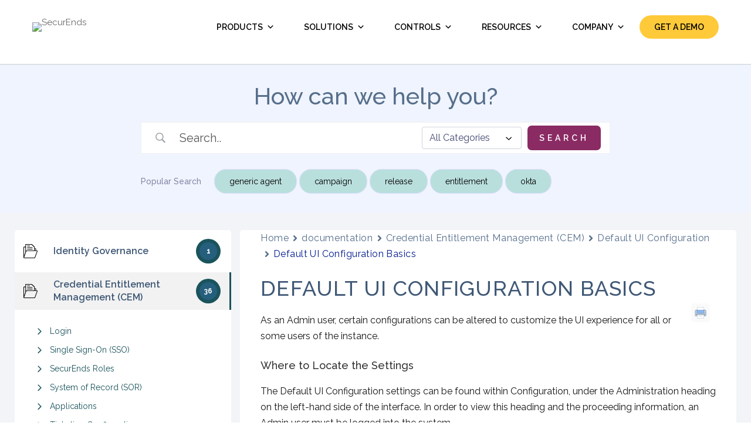

--- FILE ---
content_type: text/css
request_url: https://www.securends.com/wp-content/cache/wpfc-minified/g4f5sh3g/hfn5o.css
body_size: 11096
content:
body,h2,h3,h4,h5,h6{font-family:Raleway!important}#client-filter .info,.page-id-10881 #resource-library .rl-box .vc_column-inner>.wpb_wrapper{background-image:url(https://www.securends.com/wp-content/uploads/2022/03/texturre3.webp)!important}#amp-section p,.hbspt-form .hs-richtext p{padding-left:0}#whitepaper-page a.tm-button.style-flat:hover,.hs-richtext p a,.page-footer-inner a.link:hover{text-decoration:underline}[class*=hint--]:after,h1,h2,h3,h5,th{font-family:Raleway!important;font-weight:500!important}h2,h3,h4{font-weight:600!important}h5,h6{font-weight:500!important}.hippa-features-list li span,b,strong{font-weight:600!important}ol li,ul li,ul.hippa-features-list li{font-size:16px}.page-id-4190 .tm-list.style-circle .title,input[type=text]{font-weight:400!important}.bx-cnt .bx-cnt-inner .sub-head,.raleway-fonts p{font-weight:500!important}.gmap-marker-wrap,.sm-simple .children a,.sm-simple .sub-menu a,.sm-simple .tm-list .item-wrapper,body,input[type=text]:focus{color:#1d1a1a!important}.desktop-menu .sm-simple .children a,.desktop-menu .sm-simple .sub-menu a{padding:5px 30px!important}#powerTip#powerTip,.archive-case-study-category-list .cat-item a:hover,.archive-case-study-category-list .cat-item.current a,.case-study-nav-links .inner h6:before,.chart-legends li:hover,.comment-list .comment-actions a:hover,.entry-post-categories a:hover,.entry-post-share a:hover,.entry-post-tags a:hover,.growl-close:hover,.mailchimp-form-popup-close:hover,.newsletter-popup-close:hover,.page-content .tm-custom-menu.style-1 .menu a:hover,.page-links>a:focus,.page-links>a:hover,.page-links>span,.page-sidebar .insight-core-bmw .current-menu-item>a,.page-sidebar .widget_nav_menu .current-menu-item>a,.page-sidebar .widget_pages .current-menu-item>a,.page-sidebar-fixed .widget a:hover,.primary-color,.single-post .post-meta .meta-icon,.single-post .post-meta .sl-icon,.skin-primary .wpcf7-text.wpcf7-text,.skin-primary .wpcf7-textarea,.tm-accordion.style-02 .accordion-section.active .accordion-title,.tm-accordion.style-02 .accordion-title:hover,.tm-blog .post-categories a:hover,.tm-blog .post-title a:hover,.tm-blog-widget .post-categories a:hover,.tm-blog-widget .post-title a:hover,.tm-blog-widget.style-simple-list .post-title a:before,.tm-blog.style-grid-masonry .btn,.tm-blog.style-grid-metro .format-quote .post-content:before,.tm-blog.style-list .sticky .post-sticky,.tm-blog.style-list-small-image-02 .post-wrapper:hover .post-title,.tm-box-icon .btn,.tm-box-icon .icon,.tm-box-icon.style-03 .heading,.tm-box-icon.style-04 .text,.tm-box-image .btn,.tm-box-image.style-10:hover div.btn,.tm-box-large-image.style-03 .btn,.tm-box-large-image.style-03:hover .heading,.tm-box-large-image.style-04 .btn,.tm-button.style-solid:not(:hover),.tm-case-study .post-categories,.tm-case-study .post-categories a:hover,.tm-case-study .post-title a:hover,.tm-case-study.caption-style-02 .btn,.tm-case-study.style-carousel .btn,.tm-circle-progress-chart.style-01 .chart-icon,.tm-countdown.style-01 .number,.tm-counter .icon,.tm-counter .number-wrap,.tm-drop-cap.style-02 .drop-cap,.tm-gradation.style-01 .gradation-btn,.tm-gradation.style-01 .icon,.tm-gradation.style-01 .item:hover .heading,.tm-gradation.style-02 .icon,.tm-grid-wrapper.filter-style-01 .btn-filter.current,.tm-grid-wrapper.filter-style-01 .btn-filter:hover,.tm-heading.link-style-01 a,.tm-heading.link-style-02 a,.tm-heading.link-style-03 a,.tm-icon.style-01 .icon,.tm-info-boxes .box-icon,.tm-info-boxes .tm-button .button-icon,.tm-instagram .instagram-user-name,.tm-list .link:hover,.tm-list .marker,.tm-list.style-auto-numbered-02 .link:hover .marker,.tm-list.style-auto-numbered-02 .link:hover .title,.tm-list.style-auto-numbered-02 .title:before,.tm-mailchimp-form-box.style-01 .form-submit,.tm-mailchimp-form-popup .subscribe-open-popup-link,.tm-mailchimp-form.style-02 .form-submit,.tm-menu .menu-price,.tm-popup-map .tm-button-map,.tm-popup-video.style-button-03 .video-play,.tm-pricing .feature-icon,.tm-problem-solution .problem:before,.tm-problem-solution .solution:before,.tm-product-banner-slider .tm-product-banner-btn,.tm-slider a:hover .heading,.tm-social-networks .link:hover,.tm-social-networks.style-title .item:hover .link-text,.tm-swiper .swiper-nav-button:hover,.tm-timeline.style-01 .dots,.tm-timeline.style-01 .year,.tm-twitter .tweet:before,.tm-twitter.group-style-01 .tweet-info:before,.tm-twitter.group-style-01 .tweet-text a:hover,.vc_progress_bar .vc_general.vc_single_bar .vc_bar,.widget_archive li a:hover,.widget_categories li a:hover,.widget_product_categories li a:hover,.widget_recent_entries .post-date:before,.woocommerce-widget-layered-nav-list a:hover,.woosw-area .woosw-inner .woosw-content .woosw-content-bot .woosw-content-bot-inner .woosw-page a:hover,.woosw-area .woosw-inner .woosw-content .woosw-content-top .woosw-close:hover,.woosw-continue:hover,.wpb-js-composer .vc_tta.vc_general.vc_tta-style-mitech-01 .vc_active .vc_tta-panel-heading,.wpb-js-composer .vc_tta.vc_general.vc_tta-style-mitech-01 .vc_tta-panel-heading:hover,.wpb-js-composer .vc_tta.vc_general.vc_tta-style-mitech-01 .vc_tta-tab.vc_active>a,.wpb-js-composer .vc_tta.vc_general.vc_tta-style-mitech-01 .vc_tta-tab>a:hover,.wpb-js-composer .vc_tta.vc_general.vc_tta-style-mitech-02 .vc_active .vc_tta-panel-heading,.wpb-js-composer .vc_tta.vc_general.vc_tta-style-mitech-02 .vc_tta-panel-heading:hover,.wpb-js-composer .vc_tta.vc_general.vc_tta-style-mitech-02 .vc_tta-tab.vc_active>a,.wpb-js-composer .vc_tta.vc_general.vc_tta-style-mitech-02 .vc_tta-tab>a:hover,.wpb-js-composer .vc_tta.vc_general.vc_tta-style-mitech-03 .vc_tta-panel-heading:hover,.wpb-js-composer .vc_tta.vc_general.vc_tta-style-mitech-03 .vc_tta-tab:not(.vc_active)>a:hover,mark{color:#57c4be!important}.raleway-fonts .desc,.raleway-fonts p{font-size:16px;color:#1d1a1a!important;font-family:Raleway,sans-serif!important}.innerpages-new-banner,.lSSlideOuter .lSPager.lSpg>li a:before,.lg-progress-bar .lg-progress,.page-id-10881 #resource-library .rl-box .vc_column-inner>.wpb_wrapper:hover,.primary-background-color-hover-important:hover,.primary-background-color-important,.wpb-js-composer .vc_tta.vc_general.vc_tta-style-mitech-03 .vc_active .vc_tta-panel-heading,.wpb-js-composer .vc_tta.vc_general.vc_tta-style-mitech-03 .vc_tta-tab.vc_active>a{background-color:#882b64!important}.raleway-fonts,.raleway-fonts h1,.raleway-fonts h2,.raleway-fonts h6{font-family:Raleway,sans-serif!important}.raleway-fonts .desc{font-weight:500}p.inline-akash-image img{float:left!important;padding-right:15px!important}.raleway-fonts .marker:before{color:#53bab4}span.share-icon.far.fa-share-alt{background:#882b64}.postid-11431.blog-team-member p.inline-akash-image.profile-content-blog img{padding-top:10px;padding-bottom:15px!important}.postid-11431 p.profile-content-blog,p.profile-content-blog{margin-top:5px!important;margin-bottom:15px!important;display:flex!important;align-items:center}.blog-team-member h2{font-size:22px;color:#179f97;margin-bottom:10px}.blog-team-member .blog-nav-links,.blog-team-member .entry-post-feature.post-thumbnail,.blog-team-member .page-sidebar.page-sidebar-right,.custom-pop .screen-reader-response{display:none}.blog-team-member div#page-content,.model-popup-container .request-demo-cnts input.wpcf7-form-control.wpcf7-submit{margin-top:20px}.blog-team-member h6,div#securendsokta-blocks .delivers-card.wpb_column.vc_column_container.vc_col-sm-6 .wpb_wrapper h3{font-size:20px}p.inline-akash-image.profile-content-blog span{padding-top:40px;display:block}.blog-team-member .page-main-content{max-width:100%!important;margin:0 auto}.blog-team-member p{margin-bottom:25px}.blog-team-member p.inline-akash-image.profile-content-blog img{padding-top:10px;padding-bottom:15px}.blog-team-member h5{margin-bottom:0;color:#179f97}.alternative-section .credit-union-table tbody tr td:first-child,.blog-team-member figure.wp-block-image.size-full img{width:auto}.new-blog-post .page-title-bar-heading h1{color:#fff!important;font-size:54px}.new-blog-post .page-main-content{background:#fff;margin-top:-105px!important;border-radius:15px;padding:35px}.new-blog-post .wp-block-separator:not(.is-style-wide):not(.is-style-dots){width:100%;color:#b7b7b7;border-bottom:1px dotted #4e4e4e}.new-blog-post h1.entry-title{color:#882b64;font-size:30px}.hbspt-form .hs-richtext p,.hbspt-form p{font-size:11px!important;line-height:16px!important}.new-blog-post .page-title-bar-01 .page-title-bar-inner{padding-top:60PX;padding-bottom:160px}.single-post .entry-post-categories a{color:#db4833!important}#client-filter .info{background-size:contain!important;background-repeat:no-repeat!important}#bd-section #mega_social_icons a i,#bd-section .position,#bd-section h3.name,#resource-library .rl-box .vc_column-inner>.wpb_wrapper p,.cem-section .delivers-card:hover h3,.delivers-card:hover p,.home-underlying-technology h4,.home-underlying-technology p,.inner-banner-second-section h1,div#amhs-section h2,div#securendsokta-blocks .delivers-card:hover h3{color:#fff}.page-id-10881 #resource-library .rl-box .vc_column-inner>.wpb_wrapper{border-radius:10px;background-color:#1a535c!important;min-height:215px;background-size:contain;background-repeat:no-repeat}.postid-10955 div#page-content{margin-top:35px;margin-bottom:35px}.cem-new-page .wpb-js-composer .vc_tta-tabs:not([class*=vc_tta-gap]):not(.vc_tta-o-no-fill).vc_tta-tabs-position-top .vc_tta-tab.vc_active>a{background:#19535c!important}.hs-form-a9ca1464-a3dc-40a8-8fa7-d1b5dc0c46c2_c3a467d2-9b42-4e1f-83d5-e03f8429936c .legal-consent-container .hs-richtext,.hs-form-a9ca1464-a3dc-40a8-8fa7-d1b5dc0c46c2_c3a467d2-9b42-4e1f-83d5-e03f8429936c .legal-consent-container label:not(.hs-error-msg){font-family:helvetica;color:#33475b;font-size:11px!important;line-height:16px!important}.hbspt-form .input{margin-bottom:20px}.hbspt-form .input input[type=checkbox]{width:auto!important;margin-top:-5px}.hbspt-form p{padding-left:0!important}.hs-richtext p a{color:#57c4be}.hbspt-form ul{padding-left:0!important;margin-top:5px!important}.hbspt-form label.hs-error-msg{color:red;font-size:14px}.hbspt-form input[type=checkbox]:before{border:2px solid #57c4be}.hbspt-form ul li{list-style:none}.hbspt-form input.hs-button.primary.large{background:#57c4be!important;border:#57c4be!important;width:auto!important}.page-footer-inner a.link:hover{-webkit-transition:.3s cubic-bezier(.645, .045, .355, 1);transition:.3s cubic-bezier(.645, .045, .355, 1)}.vc_btn3.vc_btn3-color-warning.vc_btn3-style-modern{background-image:none;padding:13px 31px!important;font-weight:500}.button:hover,button:hover,input[type=button]:hover,input[type=reset]:hover,input[type=submit]:hover{-webkit-transform:translateY(0)!important;-ms-transform:translateY(0)!important;transform:translateY(0)!important}.vc_btn3.vc_btn3-color-warning,.vc_btn3.vc_btn3-color-warning.vc_btn3-style-flat{background:#fb8200!important}.mega-model-popup .request-demo-cnts p{padding-left:0!important;color:#212529!important;margin-bottom:0!important}button.model-popup-btn{padding:6px 20px!important;background:#57c4be!important;border-radius:50px!important;height:auto!important;line-height:28px;margin-top:15px}.poc input.wpcf7-form-control.wpcf7-text.wpcf7-validates-as-required{background:0 0;margin:15px 0;border:1px solid #ccc;height:45px}.alternative-section .alternative-section .table-checked,.table-check{background:#fff;border:1px solid #9f9c9c;height:24px;width:24px}.home-our-solutions p{font-weight:500;color:#fff;margin-top:25px;font-size:16px}.rdb input,a.vc_general.vc_btn3.vc_btn3-size-sm{font-weight:600!important;text-transform:uppercase}#ilm-slider h5.heading,#our-products-jry h5.heading{font-size:17px!important}div#ilm-slider h2{font-size:35px!important;margin-bottom:0;color:#fff}.card-design .wpb_wrapper .wpb_text_column:before,.credit-table .tm-table tr:nth-child(odd),.page-footer-inner .tm-list.style-normal .link:after,.tm-list.style-separator .link:after{background:0 0!important}div#cc-head .section-title h2{font-size:35px;font-weight:500}#our-products-jry .tests-slider .info{min-height:250px!important;border-radius:0!important}#our-products-jry .text{min-height:70px}#our-products-jry .tm-product-banner-slider .heading{margin-bottom:25px!important}.home-banner-content a.vc_general.vc_btn3:hover{background:#fff!important;color:#fb8200!important}a.vc_general.vc_btn3.vc_btn3-size-sm{font-size:15px!important;border:none!important;padding:13px 31px!important;border-radius:5px!important;transition:.9s!important}ul.hippa-features-list{list-style-type:decimal;padding-left:15px}.inner-small-btn-orange a.vc_general.vc_btn3.vc_btn3-size-sm{font-weight:600!important;font-size:15px!important;border:none!important;padding:13px 31px!important;transition:.9s!important;border-radius:5px!important;text-transform:uppercase}p{color:#1d1a1a;font-size:16px;font-weight:400}.request-demo-cnts input,select,textarea{display:block;width:100%!important;height:calc(2.25rem + 2px)!important;padding:.375rem .75rem!important;font-size:1rem!important;line-height:1.5!important;color:#495057;background-color:#fff!important;background-clip:padding-box!important;border:1px solid #ced4da!important;border-radius:.25rem!important;transition:border-color .15s ease-in-out,box-shadow .15s ease-in-out!important}.cem-days h3{margin-bottom:0}.cem-days p{padding-bottom:5px}textarea{height:134px!important}.rdb input{font-size:15px!important;border:#265090!important;padding:25px 30px!important;border-radius:5px!important;background:#265090!important;color:#fff;width:auto!important;line-height:3px!important}.wpcf7-response-output{color:#265090!important}.wpcf7 form.sent .wpcf7-response-output{border-color:#265090!important}.inner-banner-second-section p{color:#fff!important;font-size:18px!important;margin-top:10px;text-align:left!important;font-weight:300!important}.okta-section-iiner .wpb_column.vc_column_container.vc_col-sm-6 .vc_column-inner>.wpb_wrapper{border:1.7px dashed #007dc1!important}.okta-section-iiner .wpb_column.vc_column_container.vc_col-sm-6 .vc_column-inner>.wpb_wrapper h5,.okta-section-iiner .wpb_column.vc_column_container.vc_col-sm-6 .vc_column-inner>.wpb_wrapper p{color:#1a5b9e;font-weight:600;padding-bottom:15px;padding-top:20px}dl.venn{display:block;position:relative;width:500px;height:300px;margin-left:auto;margin-right:auto;padding:0}dl.venn dd,dl.venn dt{position:absolute;width:298px;height:298px;margin:0;padding:0;border:1px solid #fff;-webkit-border-radius:50%;-moz-border-radius:50%;border-radius:50%;text-align:center}dl.venn dt{background:#428eda66;z-index:1;font-family:sans-serif;font-size:26px;color:#5d5d5d}dl.venn dd{z-index:2;font-size:18px;color:#5d5d5d}dl.venn .item2{top:0;bottom:0;left:0;width:250px;padding-left:10px;padding-right:100px}dl.venn .item3{top:0;bottom:0;right:0;width:250px;padding-left:100px;padding-right:10px}dl.venn dt.item2,dl.venn dt.item3{height:250px;padding-top:24px}dl.venn dt.item2{padding-left:88px}dl.venn dt.item3{padding-left:12px}dl.venn dd.item2,dl.venn dd.item3{height:250px;text-align:center;padding:70px 18px 18px;font-size:14px}dl.venn dd.item2{padding-top:70px}dl.venn dd.item3{padding-top:85px}.venn-diagram-mix h5{padding-bottom:24px}.venn-diagram-mix dl.venn .item2,.venn-diagram-mix dl.venn .item3,.venn-diagram-mix1 dl.venn .item2,.venn-diagram-mix1 dl.venn .item3{margin-top:25px}.venn-diagram-mix dl.venn .item2{left:40px}.venn-diagram-mix dl.venn .item3{right:40px}.venn-diagram-mix1 dl.venn .item2{left:16px}.venn-diagram-mix1 dl.venn .item3{right:15px}.venn-wrapper{padding:20px;border:1.7px dashed #007dc1}.venn-diagram-mix .hide-vendors,.venn-diagram-mix1 .hide-securends{display:none!important}.venn-diagram-mix img{height:52px;width:37px;position:absolute;bottom:28%;right:46.5%;z-index:2}.overlap-text-okta{position:absolute;bottom:2%;right:180px;z-index:3;text-align:center;font-size:15px;color:#000000b3;font-weight:600}.iga-section-demo h3{color:#57c4be;font-weight:500;font-size:18px;margin-bottom:8px!important}.tm-box-image.style-03 .content-wrap{background:#57c4be!important;min-height:180px!important}.tm-box-image.style-03 .heading,div#on-premise-section h6.title{color:#fff!important}.iga-section-demo p{font-size:16px;color:#333;font-weight:400}.iga-section-demo strong{color:#1a5b9e;font-weight:500}div#securendsokta-blocks .delivers-card.wpb_column.vc_column_container.vc_col-sm-6 .wpb_wrapper{display:block;position:relative;padding:10%;border-radius:5px;box-shadow:0 5px 10px rgba(0,0,0,.2);transition:.4s;margin-bottom:16px}div#securendsokta-blocks .delivers-card:hover{background:0 0;transform:none}div#securendsokta-blocks .delivers-card.wpb_column.vc_column_container.vc_col-sm-6 .wpb_wrapper:hover{transform:translateY(-7px);background:#265090}.se-benifits-iiner>.vc_column-inner>.wpb_wrapper{border:1px solid #265090;border-radius:8px}.se-benifits-iiner .tm-heading h3{border:1px solid #1a5b9e;border-radius:6px 6px 0 0;margin-bottom:0!important;padding:15px 0;text-align:center;font-weight:600;background:#275090;color:#f5f5f5;font-size:1.75rem;border-bottom:none}.col-md-12.optionss p,div#amhs-section p,div#contact-us-page span.wpcf7-form-control-wrap{margin-bottom:10px}.se-benifits-iiner .image img{width:100px}.se-benifits-iiner .wpb_column.vc_column_container.vc_col-sm-9 p{font-weight:500;font-size:1.25rem;line-height:1.2;color:#212529}.se-benifits-iiner.wpb_column.vc_column_container.vc_col-sm-6 .vc_row.vc_inner.vc_row-fluid{padding:20px}.eligibilty-section h2,.section-title h2{font-size:35px;font-weight:600;margin-bottom:0;color:#57c4be}.securends-benifits-section .section-title{margin-bottom:50px!important}.bar,.cem-section .section-title .bar,.section-title .bar{height:4px;width:85px;margin:20px auto 25px;overflow:hidden}.cem-section .section-title .bar,.section-title .bar{background:#fb8301;position:relative;border-radius:5px}.bar::before,.cem-section .section-title .bar::before,.section-title .bar::before{content:"";position:absolute;left:0;top:0;height:100%;width:5px;background:#fff;animation-duration:2s;animation-timing-function:linear;animation-iteration-count:infinite;animation-name:MOVE-BG}@-webkit-keyframes MOVE-BG{from{-webkit-transform:translateX(0)}to{-webkit-transform:translateX(85px)}}@keyframes MOVE-BG{from{transform:translateX(0)}to{transform:translateX(85px)}}.sog-slider .image{box-shadow:rgba(0,0,0,.23) 4px 5px 0 0;margin-top:5px;margin-bottom:8px;border:1px solid #ccc;padding:15px;border-radius:0!important}.sog-slider .wpb_wrapper p{color:#212529!important;margin-top:20px}div#so-heading .wpb_wrapper h2{color:#1a5b9e;line-height:43px;font-size:38px;width:100%}div#so-heading .wpb_wrapper p{font-weight:500;line-height:1.2;color:#212529}div#securendsokta-blocks h3{font-size:29px;font-weight:600;color:#265090}div#securendsokta-blocks .delivers-card.wpb_column.vc_column_container.vc_col-sm-6 .wpb_wrapper h3.heading{text-align:left}#se-list .tm-image .image{margin-bottom:30px}.inner-banner-second-section h1{font-size:43px!important;font-weight:600;text-align:left}.card-design .wpb_wrapper .wpb_text_column{position:relative;padding:30px;background:url(https://www.securends.com/wp-content/uploads/2022/03/texturre3.webp) 0 0/contain no-repeat #1a535c;min-height:250px;border-radius:20px;box-shadow:0 2px 48px 0 rgba(0,0,0,.08);transition:.4s!important;z-index:1;margin-bottom:40px}.card-design .wpb_wrapper .wpb_text_column p a:first-child{color:#fff!important;font-size:20px!important}.solutions-blok .wpb_text_column.wpb_content_element.tm-animation.move-up.animate:hover{margin-top:-8px}.more-solutions-page .solutions-blok .wpb_text_column.wpb_content_element.tm-animation.move-up.animate:hover{margin-top:0}.card-design .wpb_wrapper .wpb_text_column:hover{box-shadow:0 10px 55px 5px rgb(215 241 240);background-color:#882b64;transition:.4s!important}.card-design{-webkit-transition:.4s!important}.card-design .wpb_wrapper .wpb_text_column p{min-height:40px;font-size:19px;font-weight:600;color:#265090;cursor:pointer}.header-02 .menu--primary .current-menu-ancestor>a,.header-02 .menu--primary .current-menu-item>a,.header-02 .menu--primary li:hover>a,.header-02 .menu--primary>ul>li>a:focus,.header-02 .menu--primary>ul>li>a:hover,.new-blog-post a{color:#882b64!important}.card-design .wpb_wrapper .wpb_text_column p a{font-size:15px;color:#fff;font-weight:500;padding-top:20px;display:block}.card-design .wpb_wrapper .wpb_text_column::before,.single-work-process::before{content:"";position:absolute;z-index:-1;background:#fff;width:96%;opacity:.62;height:50%;bottom:-6px;left:0;right:0;margin:auto;border-radius:3px;transition:.4s}.home-brands-slider .swiper-slide-inner,.page-id-2774 .swiper-slide-inner,div#amhs-section .image{box-shadow:rgba(0,0,0,.23) 4px 5px 0 0;margin-top:5px;margin-bottom:8px}.optionss input[type=radio]{width:auto!important;display:inline-block;height:auto!important;float:left;margin-top:9px}input[type=radio]:after{background:#007bff!important}input[type=radio]:checked:before{border-color:#007bff}.tm-contact-form-7 label em{color:red}.tm-contact-form-7 label{color:#333;font-size:15px;font-weight:500;padding-bottom:5px;display:block}.col-md-12.optionss span,.social-media-broadcast-left label{color:#5d5d5d;font-size:15px;font-weight:500}.optionss span.wpcf7-list-item.first{margin-left:0}.se-duties p strong{text-transform:uppercase;color:#57c4be}#amp-section h3{margin-top:0;color:#57c4be;font-size:1.75rem;font-weight:600;margin-bottom:12px}#amp-section p{font-size:18px;color:#1d1a1a}#amp-section h5,.dt-sec h5,p.dyss{color:#57c4be;font-weight:600}#amp-section h5{padding:12px 0;font-size:18px}.dt-sec h5{font-size:24px}p.dyss{font-size:36px;margin-bottom:0}.cem-section .mainheading h1,.credit-union-section h1,.mainbanner h1{color:#fff;font-size:43px;font-weight:600}.credit-union-section p{color:#f2f2f2;font-size:18px;margin-top:10px!important;margin-bottom:35px!important}.credit-union-demo h3{color:#57c4be;font-weight:600;font-size:28px}.credit-union-demo p{color:#333;font-size:18px;font-weight:300}.credit-table tbody td:last-child{border-right:1px solid #fff!important}.credit-table tbody td:first-child{border-left:1px solid #fff!important}.credit-table tbody td{border-right:0px solid transparent!important;border-left:0 solid transparent!important}.tm-table.credit-table{overflow-x:hidden;background:0 0}tr.access-reviw-tr th{font-family:Raleway!important;letter-spacing:inherit;color:#fff;text-align:center;font-size:16px}.credit-union-table .tm-table th{border:1px solid #fff;text-transform:capitalize;padding:10px;border-right:1px solid transparent;border-left:1px solid transparent;background:#862a63}.credit-union-table .tm-table th:last-child{border-right:1px solid #fff;background:#862a63}.credit-union-table .tm-table th:first-child{border-left:1px solid #fff;background:#862a63}.credit-union-table .tm-table td:last-child,.tm-table th:last-child{padding-right:10px}.credit-union-table tbody tr td:first-child{width:25%}.credit-union-table .tm-table td:first-child,.tm-table th:first-child{padding-left:10px}.credit-union-table table td{border:1px solid #fff!important;padding:.7rem}.credit-union-table .tm-table tr:nth-child(odd){background:0 0}.credit-union-table table.table.responsive.border{margin:0!important}.credit-union-process h3{color:#212529;font-size:21px;font-weight:400}.credit-union-process p,.identity-alerts p,.ourresults-section p{font-size:15px;color:#333;line-height:1.6;font-weight:300}.single-work-process{position:relative;padding:30px;background:#fff;border-radius:3px;box-shadow:0 2px 48px 0 rgba(0,0,0,.08);transition:.4s;z-index:1}td{color:#fff;font-size:16px}.credit-union-table h3{padding:15px 0;color:#fff;font-weight:600;font-size:28px}div#amhs-section p{color:#fff;margin-top:30px}div#amhs-section .image{border:1px solid #ccc;background:#fff;border-radius:0;padding:15px}.automate-uar-section-page h2.heading{color:#265090;font-weight:600;font-size:2rem;margin-bottom:5px}.home-brands-slider .swiper-slide-inner{border:1px solid #ccc;padding:15px}.identity-alerts h2{color:#265090;margin-bottom:20px!important;font-size:32px;font-weight:500}.page-id-3885 .tm-list.style-circle .title{font-size:16px;font-weight:400;line-height:1.5}.page-id-3885 .tm-list.style-circle .marker:before{background:#212529!important}.shedule-demo-section h3{text-align:center;margin-bottom:25px!important;color:#fff;font-size:28px;font-weight:500}.shedule-demo-section p{text-align:center;color:#fff;font-size:15px;font-weight:300;line-height:1.6;margin-bottom:1rem!important}.page-id-3885 .vc_btn3.vc_btn3-color-white.vc_btn3-style-modern{color:#275090;border-color:#fff;background-color:#fff;font-weight:600;border-radius:5px}div#uae-reviews p{color:#fff;font-size:17px}#uar-demo-section h3.heading,.aua-section h3,div#on-premise-section h3,div#uae-reviews h1.heading,div#uae-reviews h2{font-weight:500}#uae-reviews img.ll-image{width:85%}.page-id-2774 .swiper-slide-inner{border:1px solid #ccc;padding:5px}#uae-reviews span.button-text{text-transform:uppercase;font-weight:600;font-size:15px}.under-uar-banner h3.heading{color:#333;font-size:19px;padding:10px 0;font-weight:500}.under-uar-banner p{color:#333;font-size:17px}div#file-upload-section h6.title{font-size:16px!important;font-weight:400!important;line-height:1.5!important;color:#212529!important}.page-id-3996 P,.stack-engeneer-atlanta .tm-contact-form-7 label span,.stack-engeneer-section .tm-contact-form-7 label span,div#contact-us-page textarea.wpcf7-form-control.wpcf7-textarea{font-weight:400}div#file-upload-section .tm-list .desc{margin-top:0;margin-bottom:15px;font-size:17px;color:#333;font-weight:400}.organization-free-demo h3.heading{color:#fff;font-size:1.75rem;font-weight:500}.organization-free-demo a.tm-button{padding:8px 60px!important;background:#fb8201;font-size:20px;color:#fff;line-height:38px;border-radius:4px;border:0 solid #fff;font-weight:300}.gartner-inner h2 img{width:219px;padding-left:7px}.gartner-inner h2{color:#1a5b9e;font-weight:500;font-size:30px;margin:20px 0 10px}.gartner-inner{text-align:center}.customers-saying .vc_column-inner>.wpb_wrapper{padding:40px;border:1px solid #d9d9d9;margin:30px 0}.customers-saying .vc_column-inner>.wpb_wrapper p{font-size:20px;color:#1a5b9e;line-height:33px}div#desig p{font-weight:400;font-size:17px;color:#275090}.captera-section .wpb_column.vc_column_container.vc_col-sm-4 .vc_column-inner>.wpb_wrapper{padding:40px;border:1px solid #d9d9d9;margin-top:30px}.del-sita-row .wpb_column.vc_column_container.vc_col-sm-6>.vc_column-inner{padding:40px;border:1px solid #d9d9d9;min-height:406px;margin:30px}.del-sita-row h4.heading{font-size:1.5rem!important;font-weight:500}.uar-brands h2.heading{font-weight:500;margin-bottom:15px}.uar-easy h2.heading{color:#fff;font-size:30px;font-weight:500}.uar-easy p{font-size:17px;color:#fff;padding:10px 0 60px;display:block}.uar-easy a.tm-button{padding:10px 30px;background:#fb8201;font-size:20px;color:#fff;line-height:38px;border-radius:4px;border:0 solid #fff;display:inline-block}.request-demo-cnts1 h6{text-align:left;padding-left:6px;line-height:15px!important}.request-demo-cnts p{color:#1d1a1a;padding-left:15px;font-size:16px;font-weight:400;margin-bottom:20px!important}#request-a-demo-right-cnt h3.heading{position:relative;color:#db4833;font-weight:600;font-size:18px;padding-left:15px}#request-a-demo-right-cnt h3.heading:before{content:"";border:1px solid #000;width:7px;height:7px;position:absolute;border-radius:15px;left:-2px;top:7px}.request-demo-cnts h5{font-weight:500;font-size:1.25rem;line-height:1.2}#file-upload-section h2.heading{color:#1a5b9e;font-size:30px;font-weight:500}.careers-section .image{display:inline-block;width:100px;height:100px;line-height:100px;background:0 0;border-radius:50%;font-size:60px;color:#265090;transition:.4s;padding-top:15px}.careers-section .image:hover{background:#fff;box-shadow:0 10px 30px 0 rgba(26,38,74,.14)}.stack-engeneer-section .title-wrap h6{font-size:15px!important;color:#1d1a1a!important;line-height:1.6!important;font-weight:400!important}.stack-engeneer-section .tm-list.style-circle .list-item{padding-left:14px;margin-left:-10px}.stack-engeneer-section .tm-list.style-circle .marker:before{content:'';position:absolute;top:8px;left:0;display:block;width:5px;height:5px;border-radius:50%;background:#131313}.sales-dev-representative-page .stack-engeneer-section .wpb_wrapper h6,.stack-engeneer-section .wpb_wrapper h6{color:#212529;font-size:1rem;font-weight:600}input.wpcf7-form-control.wpcf7-submit{font-weight:600!important;font-size:15px!important;border:#57c4be!important;padding:25px 30px!important;border-radius:50px!important;text-transform:uppercase;background:#57c4be!important;color:#fff;width:auto!important;line-height:3px!important}#cem-list-section p{color:#1d1a1a;margin-top:10px;line-height:35px}#cem-list-section h3{color:#1a5b9e;font-size:38px;line-height:1.2em}#cem-list-section h6{color:#1d1a1a;font-size:16px}.aua-section h6.title{color:#555!important;font-size:16px!important}#still-doing-section h6{color:#1d1a1a!important;font-size:16px;font-weight:400!important}#still-doing-section h2.heading{font-size:32px;font-weight:500;margin-bottom:10px}#know-who-section p{color:#1d1a1a;font-size:19px;padding:0 55px;margin-bottom:30px}#know-who-section h2.heading,div#on-premise-section h4{font-weight:500;font-size:28px}#uar-four-section h4{color:#1a5b9e;font-size:18px;font-weight:500}#ciam-section p,.uaer-automated p{font-size:17px;font-weight:500;line-height:27px}#uar-four-section p{color:#1d1a1a}div#uar-demo-section p{font-size:17px!important;color:#fff}div#uar-demo-section a.tm-button{background:#57c4be;color:#fff;font-weight:600;font-size:16px;border-radius:50px}div#tm-row-inner-5f3ec40f5c38a h6.title{color:#1d1a1a;font-size:16px;line-height:24px}#cem-list-section h3.heading{font-size:28px;font-weight:500}div#know-who-section h6.title{font-size:16px;color:#555}.uaer-automated p{color:#1d1a1a;margin-bottom:16px!important}.uaer-automated li{font-size:16px;color:#1d1a1a;font-weight:500}.page-id-4280 .vc_btn3.vc_btn3-color-primary.vc_btn3-style-modern{background-color:#265090!important;border-radius:.2rem;border-color:#265090!important}.uaer-automated strong{font-weight:500;font-size:16px!important}.page-id-4280 .vc_btn3.vc_btn3-shape-square{border-radius:5px;padding:10px 26px;height:auto;background-image:none}.page-id-4280 .vc_btn3.vc_btn3-style-custom:hover{background-position:0 100%;color:#fff!important;transform:translateY(0);background-color:#fb8200!important;text-decoration:underline}.ourmarket .image{border:1px solid #ccc;margin:0 auto;text-align:center}.bar,.page-id-4422 .vc_btn3.vc_btn3-color-warning.vc_btn3-style-modern,.sheduledemo button,.steve-section,.vc_btn3.vc_btn3-color-warning.vc_btn3-style-modern{border-radius:5px}.img2,.tests-slider .text{text-align:center!important}.se-delivers .wpb_wrapper p strong{font-size:70px;font-weight:600;color:#57c4be}.se-delivers .wpb_text_column .wpb_wrapper{display:block;position:relative;padding:10%;border-radius:5px;box-shadow:0 5px 10px rgba(0,0,0,.2);transition:.4s}.home-deliver-heading .wpb_wrapper{box-shadow:none!important;padding:0!important}.home-deliver-heading .wpb_wrapper h3{margin-top:45px}.cem-section .delivers h3,.home-deliver-heading .wpb_wrapper p{font-size:29px;font-weight:600;color:#57c4be}.ourmarket h2{font-size:20px;border-bottom:2px solid #265090;padding-bottom:10px;margin-bottom:10px;font-weight:500}.market h2,.solution-section h2{color:#57c4be;font-size:35px;font-weight:600}.bar{background:#fb8301}.hs-input:not([type=file]){background-color:transparent!important}#ciam-section h3.heading{font-weight:600!important;color:#df5e4b!important;font-size:1.75rem}#ciam-section p{color:#555}#whitepaper-page h2.heading{color:#265090;font-weight:600;font-size:2rem;margin-bottom:20px}#whitepaper-page h5{color:#1d1a1a;line-height:1.6;font-size:22px;font-weight:300}#sita-case-study-page a.tm-button.style-flat,#whitepaper-page a.tm-button.style-flat{padding:0 28px!important;background:#001b90!important;border-radius:0;line-height:35px;height:AUTO;margin-top:15px}#whitepaper-page img.ll-image{border:1px solid #b6b8c4}#sita-case-study-page h2.heading{color:#57c4be;font-weight:600;font-size:2rem}#sita-case-study-page p{padding-left:0!important;font-size:22px;margin:12px 0}.cloudidentity h1,.contactusform h1{color:#fff;font-size:40px;font-weight:600}.contactusform p{color:#f2f2f2;font-size:18px;font-weight:300;line-height:1.6;margin:10px 0 35px}.formcontrol input,.formcontrol textarea{background-color:#fff;border:1px solid #ced4da}.formcontrol .wpcf7-submit{background-color:#265090}div#contact-us-page form.wpcf7-form.init input{display:block;width:100%;height:calc(2.25rem + 2px);padding:.375rem .75rem;font-size:1rem;line-height:1.5;background-color:#fff;background-clip:padding-box;border:1px solid #ced4da;font-weight:400;border-radius:.25rem;transition:border-color .15s ease-in-out,box-shadow .15s ease-in-out}.xdsoft_datetimepicker.xdsoft_noselect.xdsoft_default{z-index:999999999999}.benefits .single-work-process:before,.steve-section::before{content:"";position:absolute;z-index:-1;left:0;transition:.4s}.col-md-12.pl-0{padding-left:0}.mega-model-popup label{font-weight:400;color:#212529}.webinar-link-regis p,.webinar-link-regis p a{color:#1a5b9e!important}.model-popup-container h2{border-bottom:0!important}.mega-model-popup{border-radius:.3rem!important;box-shadow:none!important;border-width:0!important}.register-video-btn button.model-popup-btn{background:0 0!important;color:#1a5b9e!important;margin-bottom:6px}.register-video-btn .modal-popup-box{background:#fff}#webinar-section .wpb_wrapper p{font-size:15px;color:#333;background:#fff;line-height:1.6;font-weight:600;padding-top:15px;padding-left:15px}.ourproduct .bar,.page-id-2804 .maw__modal_popup_box{background-color:#fff}#webinar-section .wpb_wrapper h4{font-size:24px;padding-left:15px;color:#333;min-height:150px;background:#fff;padding-top:15px;line-height:normal;font-weight:400!important}.webinar-link-regis p{font-weight:600;padding-bottom:20px;padding-right:20px;font-size:17px!important}.request-demo-page h2,.request-demo-page h4{color:#265090;font-weight:600;line-height:1.2}#webinar-section .wpb_column.vc_column_container.vc_col-sm-4 .vc_column-inner>.wpb_wrapper{padding:16px;background-color:#f5f5f5}.request-demo-page h2{text-align:center;font-size:43px;margin-bottom:.5rem}.request-demo-page h4{margin-bottom:10px;font-size:1.5rem}.request-demo-page p{line-height:22px;color:#6f6f6f;padding:10px 0 6px}.anytime p,.need-text p{font-size:20px;padding-top:10px;font-weight:600}.need-text p{color:#265090;margin-bottom:1rem;line-height:1.6}.anytime p{color:#fb8200}.req-msg p{color:#5d5d5d;padding-bottom:14px;font-size:16px;line-height:20px;font-weight:500}#html5-video-player{position:relative;width:100%;height:100%;overflow:hidden;z-index:0;outline:0;font-family:"YouTube Noto",Roboto,Arial,Helvetica,sans-serif;color:#eee;text-align:left;direction:ltr;font-size:11px;line-height:1.3;-webkit-font-smoothing:antialiased;-webkit-tap-highlight-color:transparent;touch-action:manipulation;-ms-high-contrast-adjust:none}.ytp-overflow-panel iframe{height:275px!important}.request-demo-page{box-shadow:0 10px 55px 5px rgba(137,173,255,.35);transform:translate(0,-10px);background-color:#fff;padding-left:60px!important;padding-right:60px!important;margin-top:50px!important;margin-bottom:30px}#watch-webinar-video .md-content_4832{height:auto!important}#se-lead-webinar .tm-contact-form-7.style-01.tm-animation.move-up.animate{pointer-events:none}.mainbanner p{color:#f2f2f2;font-size:18px;font-weight:300}.cem-section .tests-slider a.tm-button,.tests-slider a.tm-button,.tests-slider a.tm-button:hover{background:0 0;color:#007bff}.tests-slider .info h5{border-bottom:1px solid #265090;padding-bottom:5px}.ilm-section .section-title h2{color:#001b90;font-size:56px!important;font-weight:600;text-align:center}.ilm-success-story h3{font-size:1.75rem}.cem-section .step1 h3,.cem-section .step3 h3,.step1 h3,.step3 h3{color:#fff;font-size:28px;margin:0 0 8px;font-weight:500}.step1 p,.step3 p{font-size:15px;line-height:1.6;font-weight:400;color:#fff}.step2 h3{font-size:28px;margin:0 0 8px;font-weight:500}.cloudadaption p,.step2 p{font-size:15px;line-height:1.6;font-weight:400}.ourproduct h2{color:#fff;font-size:35px;font-weight:600;text-align:center}.single-feedback .client-info h3{font-weight:400;margin-bottom:5px;margin-top:0;font-size:17px;text-align:center;border-bottom:1px solid #265090;padding-bottom:10px}.ourproduct.slider-content{background-color:#fff;padding:40px;min-height:250px}.tests-slider .info h5{font-size:22px!important;color:#333;font-weight:400!important;text-align:center}.cem-section .css-next p,.ilm-success-story p{color:#333;font-size:15px}.tests-slider .info{border-radius:0!important;padding:25px!important;background:#fff!important;min-height:auto!important}.tests-slider .text{color:#333!important;font-size:16px!important;margin-bottom:20px!important;font-weight:400!important}.cem-section .tests-slider .image-wrap,.tests-slider .image-wrap{text-align:center;margin-top:40px}.cem-section .journey-slider,.journey-slider{background:#001b90}.cem-section .journey-section h2,.journey-section h2{color:#fff;font-size:35px;font-weight:600}.custom-pop label{color:#212529;font-weight:400}.custom-pop .modal-body.request-demo-cnts{padding:25px 40px 25px 25px!important}.custom-pop .modal-dialog{margin-top:50px!important;width:500px}.careers .section-title h2{text-align:center;font-size:29px;font-weight:600;color:#db4833;text-transform:uppercase}.careers .section-title p{font-size:15px;color:#333;line-height:1.6;font-weight:400}.careers .subtitle-city h2{font-size:32px!important;background:#882b64;color:#fff;padding:5px 0;margin-bottom:25px!important}.careers .city-section a{font-size:18px;font-weight:600;color:#000!important}.careers .careers-section p{font-size:15px;font-weight:400}.careers .img.ll-image.ll-init.ll-loadstarted.ll-loaded{background:#edf5ff;width:100%;height:100%;border-radius:49%;padding:20px;line-height:100px}.full-stack-eng .stack-engeneer-atlanta h6{color:#212529;font-size:16px;font-weight:600}.full-stack-eng .tm-list.style-circle .marker:before{background:#212529}.full-stack-eng .tm-list.style-circle .title{font-size:15px;line-height:1.6;font-weight:300;color:#333!important}.alternative-section .table-checked,.table-check{margin-left:28px}.alternative-section .table-checked{height:24px;width:24px}.steve-section .owl-item.active.center .single-feedback::before{opacity:1;visibility:visible;width:100%}.steve-section::before{bottom:0;width:0;height:4px;background:#265090;border-radius:0 0 3px 3px}.steve-section .owl-item.active.center .single-feedback{opacity:1;transition:.5s;box-shadow:0 0 1.25rem rgba(108,118,134,.1)}.compare-se-sp h3{margin-bottom:15px!important;color:#fff;text-align:center;font-weight:600;font-size:28px;padding:15PX 0PX}.steve-section p:nth-child(3){max-height:100px;overflow-y:scroll}.steve-section h3{color:#333;font-size:23px;font-weight:400;margin-bottom:5px!important;padding:0!important}.alternative-section .steve-section{padding:20px 35px;min-height:248px}.cem-section .delivers h2{margin-top:45px;font-size:40px;font-weight:600;color:#57c4be}.cem-section .delivers-card h3{font-size:70px;color:#57c4be;font-weight:600}.cem-section .delivers-card p{font-size:15px;color:#333;line-height:1.6;font-weight:300px}.cem-section .CEM h2 strong{font-size:58px;font-weight:600}.cem-section .delivers-card{display:block;position:relative;padding:2%;box-shadow:0 5px 10px rgba(0,0,0,.2);border-radius:5px;transition:.4s}.cem-section .delivers-card:hover{background:#57c4be;transform:translateY(-10px)}.cem-section .CEM h2,.cem-section .successheading h2{text-align:center;font-size:35px;font-weight:600;color:#57c4be}.cem-section .CEM span{font-size:58px}.cem-section .step1 p,.cem-section .step3 p{font-size:15px;line-height:1.6;font-weight:300;color:#fff}.cem-section .step2 h3,.cem-section .step4 h3{font-size:28px;margin:0 0 8px;font-weight:500;color:#57c4be}.cem-section .step2 p,.cem-section .step4 p{font-size:15px;line-height:1.6;font-weight:300}.cem-section .ourproduct h2{color:#fff;text-align:center;font-size:35px}.cem-section .mainheading p,.cloudidentity p{color:#f2f2f2;font-size:18px}.cem-section .slider .slider-content{background:#fff;padding:40px;min-height:250px}.cem-section .mainheading h2{color:#fff;font-size:32px;font-weight:500}.cem-section .vc_btn3.vc_btn3-color-warning.vc_btn3-style-modern{border-radius:5px;font-weight:500}.cem-section .vc_row.vc_row-outer.vc_row-fluid.css-next h3{font-size:1.75rem;font-weight:500}.css-next i.icofont-exclamation-square{color:#265090}.cem-section .tests-slider .info h5{font-size:22px;color:#333!important;font-weight:400!important;text-align:center}.cem-section .tests-slider .info{padding:25px;background:#fff;min-height:auto!important}.cem-section .tests-slider .text{color:#333;font-size:16px;text-align:center;margin-bottom:20px;font-weight:300}.cloudidentity p{margin-top:10px;margin-bottom:35px}.cloudidentity{height:260px!important}.cloudgovernance h2{color:#57c4be;font-size:32px;font-weight:600;margin-bottom:8px}.cloudgovernance p{font-size:15px;line-height:28px!important;font-weight:400}.solution-section p{font-size:18px;line-height:1.6;font-weight:400}.identity-onboarding h3{color:#fff;font-size:28px;font-weight:500}.identity-onboarding p{color:#fff;font-size:15px;font-weight:300;line-height:1.6}.cloudadaption h2{color:#57c4be;font-size:32px;font-weight:600}.page-id-2095 button.vc_general.vc_btn3.vc_btn3-size-lg.vc_btn3-shape-square.vc_btn3-style-modern.vc_btn3-color-white{border-radius:5px;color:#275090;padding:13px 31px}.ciam-section div#tm-section-5f3a50180af4a{padding-left:0!important;padding-right:0!important}.identity-onboarding a.vc_general.vc_btn3.vc_btn3-size-lg{border-radius:5px!important;font-size:15px!important;font-weight:600;color:#275090!important}.identity-onboarding a.vc_general.vc_btn3.vc_btn3-size-lg:hover{background:#494ca2!important;border-color:#494ca2!important;color:#fff!important}.healthcare h1{color:#fff;font-weight:600;font-size:40px}.healthcare p{color:#f2f2f2;font-size:18px;line-height:1.6;font-weight:300}.mainbanner .bannerimage{text-indent:-115px;margin-top:30px}.accessgovernance h2{color:#57c4be;font-weight:600;font-size:28px;padding-bottom:35px}.accessgovernance strong{color:#57c4be}.accessgovernance p{font-size:16px!important;color:#333!important;font-weight:400!important;padding-right:25px;padding-bottom:20px;line-height:30px;padding-left:0}.benefits p,.need p,.securends p{line-height:1.6;font-size:15px}.accessgovernance span{color:#1a5b9e}.hcontent p{color:#333;font-size:18px;font-weight:300;margin:0 0 16px}.hcontent span{color:#1a5b9e;font-weight:600;font-size:18px}.benefits h3,.need h3,.securends h3{color:#212529;font-size:20px;font-weight:400}.need p{color:#333;font-weight:300}.benefits p{color:#fff!important;font-weight:500}.securends p{color:#333;font-weight:500!important}.benefits .single-work-process:before{background:0 0;width:96%;opacity:10;height:50%;bottom:-6px;right:0;margin:auto;border-radius:3px}.single-work-process:hover{box-shadow:0 10px 55px 5px rgba(137,173,255,.35);transform:translate(0,-10px);background-color:#fff}.single-work-process h3{font-size:23px;font-weight:400;margin:25px 0 15px}.benefits .single-work-process{position:relative;padding:30px;background:#57c4be;border-radius:3px;box-shadow:0 2px 48px 0 rgba(0,0,0,.08);transition:.4s;z-index:1}.requestform h3{font-size:28px;font-weight:600;color:#57c4be!important;margin-bottom:10px!important}.gdpr-section p{font-size:18px;color:#1d1a1a;line-height:1.6;font-weight:500}.leadership-section h5{color:#fb8200;text-align:center;padding-top:5px!important;padding-bottom:10px!important;font-size:20px;font-weight:500}#resource-library .rl-box .vc_column-inner>.wpb_wrapper{background:0 0;-webkit-box-shadow:0 0 3rem rgba(0,0,0,.2);box-shadow:0 0 3rem rgba(0,0,0,.2);text-decoration:none;-webkit-transition:.3s ease-in-out;-o-transition:.3s ease-in-out;transition:.3s ease-in-out;padding:15px;margin-bottom:10px}.rl-box p{font-size:20px;color:#333;font-weight:500;min-height:80px;margin:20px 0;line-height:1.2}.rl-box h6.heading{font-size:15px;color:#b3b3b3;font-weight:400!important}.rl-box p a{color:#ffca39!important;font-weight:600;font-size:17px}.rl-link p{min-height:auto}#resource-library .rl-box .vc_column-inner>.wpb_wrapper:hover{-webkit-box-shadow:0 0 2rem rgba(0,0,0,.5);box-shadow:0 0 2rem rgba(0,0,0,.5);-webkit-transform:scale(1.05);-o-transform:scale(1.05);transform:scale(1.05)}.mitigate-heading h1{color:#fff;font-size:43px;font-weight:600;margin-top:30px}.mitigate-heading p{color:#f2f2f2;font-size:18px;margin-top:30px;margin-bottom:35px!important}.non-profit-box .wpb_wrapper{background:#fff;border-radius:20px}.eligibilty-section h3{color:#db4833;font-size:28px;margin:8px!important;font-weight:500}.eligibilty-section p{line-height:28px;font-size:15px;font-weight:400}.product-feautures-section h2{color:#1a5b9e;font-size:35px;font-weight:600;margin-bottom:0}.ourresults-section h3{font-size:23px;font-weight:400;margin:25px 0 15px!important}.flexible-section h3{color:#1a5b9e;font-weight:600;font-size:22px;padding:10px 0}.mitigate-cybersecurity-section .vc_btn3.vc_btn3-color-warning.vc_btn3-style-modern{border-radius:5px;padding:13px 31px!important;background-image:none}.bottom-footer ul li a{color:#007dc1!important}.bottom-footer ul li{display:inline!important;padding-left:initial}.page-footer-inner p.heading{font-family:Raleway!important;font-weight:500!important;font-size:1.25rem;color:#212529}.footer-social-media-section li.item{padding-left:inherit!important;padding-left:inherit!important;font-size:23px;color:#265090;float:none!important}.privacy-section p{font-size:15px;color:#333;line-height:1.6;font-weight:300;margin-bottom:1rem!important}.terms-and-conditions h3{margin-bottom:8px!important;font-weight:500;line-height:1.2;color:#212529;font-size:28px}.terms-and-conditions p{font-size:15px;color:#333;line-height:1.6;font-weight:300;margin-bottom:16px!important}.terms-and-conditions h2{font-size:32px;color:#212529;font-weight:500;line-height:1.2}.page-id-4666 li{color:#212529;font-size:16px;font-weight:400;line-height:1.5}@media only screen and (max-width:800px){.ctademo a,.ctademo a:hover{color:#fff;font-size:14px}.postid-15141 .wp-container-1.wp-block-column.is-vertically-aligned-center{display:none}.ctademo a{font-weight:500}}@media only screen and (max-width:767px){.postid-15141 .entry-title{color:#57c4be;font-size:32px}body.post-template-default.single.single-post.postid-15141 .page-content{background-image:url(https://www.securends.com/wp-content/uploads/2022/10/background-halloween-teal-v3.png);background-size:100%;background-position:top;background-repeat:no-repeat}p.inline-akash-image.profile-content-blog span{padding-top:0!important;display:inline-block!important}.healthcare h1,.mitigate-heading h1{font-size:30px}.healthcare p,.mitigate-heading p{font-size:16px}.CEM h2,.eligibilty-section h2,.product-feautures-section h2,.section-title h2{font-size:25px}.request-demo-cnts1 h6{padding:0 0 15px!important}#request-a-demo-right-cnt h3.heading{font-size:18px!important}.journey-slider .bar,.mainbanner .bannerimage,.page-mobile-main-menu .menu__container li.menu-item.menu-item-type-custom.menu-item-object-custom.menu-item-home.menu-item-has-children.menu-item-77.level-1 span.toggle-sub-menu,div#header-right-more{display:none}.vc_row .vc_row-outer .vc_row-fluid .mainbanner{padding:0}.accessgovernance p{padding:0 25px 20px 0!important}.bannerimage{height:auto;max-width:80%!important;vertical-align:top}.cloudidentity h1{font-size:30px;margin:0}.cloudidentity p{font-size:16px;margin:10px 0 25px}.cloudidentity{padding:20px 20px 50px}h3{font-size:22px!important}div#cc-head .section-title h2{font-size:25px;font-weight:500}.request-demo-page{padding:40px!important}.request-demo-page h2{font-size:33px}.page-id-4781 .page-main-content{padding-left:0!important;padding-right:0!important}.request-demo-page h4{padding-top:20px;margin-bottom:10px!important}#webinar-section .tm-image .image img{width:100%}#webinar-section .tm-image .image{display:inline}#webinar-section .wpb_column.vc_column_container.vc_col-sm-4 .vc_column-inner>.wpb_wrapper,.home-product-solutions .vc_col-sm-3{margin-bottom:30px}#se-list .wpb_column.vc_column_container.vc_col-sm-6,.careers-section .vc_column-inner>.wpb_wrapper{margin-bottom:40px}.del-sita-row .wpb_column.vc_column_container.vc_col-sm-6>.vc_column-inner{margin-left:0}div#file-upload-section .tm-list .desc{margin-bottom:0}#file-upload-section h2.heading{font-size:26px}.request-demo-cnts1 h6,.single-work-process{margin-top:40px}#file-upload-section .list-item{margin-top:25px}.organization-free-demo a.tm-button{margin-top:30px}.credit-union-table .tm-table td:last-child,.tm-table th:last-child{padding:.2rem!important}.venn-diagram-mix img{bottom:96px!important}dl.venn dd.item2{padding-top:63px}.overlap-text-okta{position:initial!important}.venn-diagram-mix .venn-wrapper,.venn-diagram-mix1 .venn-wrapper{margin-top:26px;margin-bottom:40px}.venn-diagram-mix1 .venn-wrapper{height:565px!important}.venn-diagram-mix .venn-wrapper{height:520px!important}.venn-diagram-mix1 dl.venn .item2{left:12%!important;margin-top:5px;top:10%!important}.venn-diagram-mix1 dl.venn .item3{top:246px!important;left:12%!important}.venn-diagram-mix dl.venn .item3{top:217px;left:12%}.venn-diagram-mix dl.venn .item2{top:0;left:12%!important}dl.venn{width:auto!important}.branding__logo img,.error404--header .branding__logo img{width:160px!important}.se-benefits .tm-image,div#securendsokta-blocks .delivers-card.wpb_column.vc_column_container.vc_col-sm-6 .wpb_wrapper h3{text-align:center!important}.inner-banner-second-section h1,.mainheading h1{font-size:30px!important}.se-benifits-iiner>.vc_column-inner>.wpb_wrapper{margin-bottom:20px}.cem-days,.home-deliver-heading,.home-deliver-heading h3.heading,.se-benifits-iiner .wpb_column.vc_column_container.vc_col-sm-9 p{text-align:center}.home-product-solutions h4.heading,.home-underlying-technology h4.heading{font-weight:400}.cem-days .delivers-card{width:90%;margin:10px auto 0}.mainheading h2{font-size:28px!important}.se-delivers .wpb_text_column .wpb_wrapper{min-height:auto!important;text-align:center}.mainbanner h1{color:#fff;font-size:30px!important;font-weight:600}.page-mobile-main-menu>.inner{background:#882b64!important}div#page-open-mobile-menu i{color:#fff}.page-footer-inner .wpb_wrapper{text-align:left;float:left}div#page-open-mobile-menu{background:#001b90;padding:.25rem .75rem;margin-right:10px}}

--- FILE ---
content_type: text/css
request_url: https://www.securends.com/wp-content/cache/wpfc-minified/2e1y9f8/hfn5o.css
body_size: 77398
content:
@charset "UTF-8";
.fa,.fab,.fal,.far,.fas{-moz-osx-font-smoothing:grayscale;-webkit-font-smoothing:antialiased;display:inline-block;font-style:normal;font-variant:normal;text-rendering:auto;line-height:1}.fa-lg{font-size:1.33333em;line-height:.75em;vertical-align:-.0667em}.fa-xs{font-size:.75em}.fa-sm{font-size:.875em}.fa-1x{font-size:1em}.fa-2x{font-size:2em}.fa-3x{font-size:3em}.fa-4x{font-size:4em}.fa-5x{font-size:5em}.fa-6x{font-size:6em}.fa-7x{font-size:7em}.fa-8x{font-size:8em}.fa-9x{font-size:9em}.fa-10x{font-size:10em}.fa-fw{text-align:center;width:1.25em}.fa-ul{list-style-type:none;margin-left:2.5em;padding-left:0}.fa-ul>li{position:relative}.fa-li{left:-2em;position:absolute;text-align:center;width:2em;line-height:inherit}.fa-border{border:.08em solid #eee;border-radius:.1em;padding:.2em .25em .15em}.fa-pull-left{float:left}.fa-pull-right{float:right}.fa.fa-pull-left,.fab.fa-pull-left,.fal.fa-pull-left,.far.fa-pull-left,.fas.fa-pull-left{margin-right:.3em}.fa.fa-pull-right,.fab.fa-pull-right,.fal.fa-pull-right,.far.fa-pull-right,.fas.fa-pull-right{margin-left:.3em}.fa-spin{animation:fa-spin 2s infinite linear}.fa-pulse{animation:fa-spin 1s infinite steps(8)}@keyframes fa-spin{0%{transform:rotate(0deg)}to{transform:rotate(1turn)}}.fa-rotate-90{-ms-filter:"progid:DXImageTransform.Microsoft.BasicImage(rotation=1)";transform:rotate(90deg)}.fa-rotate-180{-ms-filter:"progid:DXImageTransform.Microsoft.BasicImage(rotation=2)";transform:rotate(180deg)}.fa-rotate-270{-ms-filter:"progid:DXImageTransform.Microsoft.BasicImage(rotation=3)";transform:rotate(270deg)}.fa-flip-horizontal{-ms-filter:"progid:DXImageTransform.Microsoft.BasicImage(rotation=0, mirror=1)";transform:scaleX(-1)}.fa-flip-vertical{transform:scaleY(-1)}.fa-flip-horizontal.fa-flip-vertical,.fa-flip-vertical{-ms-filter:"progid:DXImageTransform.Microsoft.BasicImage(rotation=2, mirror=1)"}.fa-flip-horizontal.fa-flip-vertical{transform:scale(-1)}:root .fa-flip-horizontal,:root .fa-flip-vertical,:root .fa-rotate-90,:root .fa-rotate-180,:root .fa-rotate-270{filter:none}.fa-stack{display:inline-block;height:2em;line-height:2em;position:relative;vertical-align:middle;width:2.5em}.fa-stack-1x,.fa-stack-2x{left:0;position:absolute;text-align:center;width:100%}.fa-stack-1x{line-height:inherit}.fa-stack-2x{font-size:2em}.fa-inverse{color:#fff}.fa-500px:before{content:"\f26e"}.fa-abacus:before{content:"\f640"}.fa-accessible-icon:before{content:"\f368"}.fa-accusoft:before{content:"\f369"}.fa-acorn:before{content:"\f6ae"}.fa-acquisitions-incorporated:before{content:"\f6af"}.fa-ad:before{content:"\f641"}.fa-address-book:before{content:"\f2b9"}.fa-address-card:before{content:"\f2bb"}.fa-adjust:before{content:"\f042"}.fa-adn:before{content:"\f170"}.fa-adobe:before{content:"\f778"}.fa-adversal:before{content:"\f36a"}.fa-affiliatetheme:before{content:"\f36b"}.fa-air-freshener:before{content:"\f5d0"}.fa-alarm-clock:before{content:"\f34e"}.fa-algolia:before{content:"\f36c"}.fa-alicorn:before{content:"\f6b0"}.fa-align-center:before{content:"\f037"}.fa-align-justify:before{content:"\f039"}.fa-align-left:before{content:"\f036"}.fa-align-right:before{content:"\f038"}.fa-alipay:before{content:"\f642"}.fa-allergies:before{content:"\f461"}.fa-amazon:before{content:"\f270"}.fa-amazon-pay:before{content:"\f42c"}.fa-ambulance:before{content:"\f0f9"}.fa-american-sign-language-interpreting:before{content:"\f2a3"}.fa-amilia:before{content:"\f36d"}.fa-analytics:before{content:"\f643"}.fa-anchor:before{content:"\f13d"}.fa-android:before{content:"\f17b"}.fa-angel:before{content:"\f779"}.fa-angellist:before{content:"\f209"}.fa-angle-double-down:before{content:"\f103"}.fa-angle-double-left:before{content:"\f100"}.fa-angle-double-right:before{content:"\f101"}.fa-angle-double-up:before{content:"\f102"}.fa-angle-down:before{content:"\f107"}.fa-angle-left:before{content:"\f104"}.fa-angle-right:before{content:"\f105"}.fa-angle-up:before{content:"\f106"}.fa-angry:before{content:"\f556"}.fa-angrycreative:before{content:"\f36e"}.fa-angular:before{content:"\f420"}.fa-ankh:before{content:"\f644"}.fa-app-store:before{content:"\f36f"}.fa-app-store-ios:before{content:"\f370"}.fa-apper:before{content:"\f371"}.fa-apple:before{content:"\f179"}.fa-apple-alt:before{content:"\f5d1"}.fa-apple-crate:before{content:"\f6b1"}.fa-apple-pay:before{content:"\f415"}.fa-archive:before{content:"\f187"}.fa-archway:before{content:"\f557"}.fa-arrow-alt-circle-down:before{content:"\f358"}.fa-arrow-alt-circle-left:before{content:"\f359"}.fa-arrow-alt-circle-right:before{content:"\f35a"}.fa-arrow-alt-circle-up:before{content:"\f35b"}.fa-arrow-alt-down:before{content:"\f354"}.fa-arrow-alt-from-bottom:before{content:"\f346"}.fa-arrow-alt-from-left:before{content:"\f347"}.fa-arrow-alt-from-right:before{content:"\f348"}.fa-arrow-alt-from-top:before{content:"\f349"}.fa-arrow-alt-left:before{content:"\f355"}.fa-arrow-alt-right:before{content:"\f356"}.fa-arrow-alt-square-down:before{content:"\f350"}.fa-arrow-alt-square-left:before{content:"\f351"}.fa-arrow-alt-square-right:before{content:"\f352"}.fa-arrow-alt-square-up:before{content:"\f353"}.fa-arrow-alt-to-bottom:before{content:"\f34a"}.fa-arrow-alt-to-left:before{content:"\f34b"}.fa-arrow-alt-to-right:before{content:"\f34c"}.fa-arrow-alt-to-top:before{content:"\f34d"}.fa-arrow-alt-up:before{content:"\f357"}.fa-arrow-circle-down:before{content:"\f0ab"}.fa-arrow-circle-left:before{content:"\f0a8"}.fa-arrow-circle-right:before{content:"\f0a9"}.fa-arrow-circle-up:before{content:"\f0aa"}.fa-arrow-down:before{content:"\f063"}.fa-arrow-from-bottom:before{content:"\f342"}.fa-arrow-from-left:before{content:"\f343"}.fa-arrow-from-right:before{content:"\f344"}.fa-arrow-from-top:before{content:"\f345"}.fa-arrow-left:before{content:"\f060"}.fa-arrow-right:before{content:"\f061"}.fa-arrow-square-down:before{content:"\f339"}.fa-arrow-square-left:before{content:"\f33a"}.fa-arrow-square-right:before{content:"\f33b"}.fa-arrow-square-up:before{content:"\f33c"}.fa-arrow-to-bottom:before{content:"\f33d"}.fa-arrow-to-left:before{content:"\f33e"}.fa-arrow-to-right:before{content:"\f340"}.fa-arrow-to-top:before{content:"\f341"}.fa-arrow-up:before{content:"\f062"}.fa-arrows:before{content:"\f047"}.fa-arrows-alt:before{content:"\f0b2"}.fa-arrows-alt-h:before{content:"\f337"}.fa-arrows-alt-v:before{content:"\f338"}.fa-arrows-h:before{content:"\f07e"}.fa-arrows-v:before{content:"\f07d"}.fa-artstation:before{content:"\f77a"}.fa-assistive-listening-systems:before{content:"\f2a2"}.fa-asterisk:before{content:"\f069"}.fa-asymmetrik:before{content:"\f372"}.fa-at:before{content:"\f1fa"}.fa-atlas:before{content:"\f558"}.fa-atlassian:before{content:"\f77b"}.fa-atom:before{content:"\f5d2"}.fa-atom-alt:before{content:"\f5d3"}.fa-audible:before{content:"\f373"}.fa-audio-description:before{content:"\f29e"}.fa-autoprefixer:before{content:"\f41c"}.fa-avianex:before{content:"\f374"}.fa-aviato:before{content:"\f421"}.fa-award:before{content:"\f559"}.fa-aws:before{content:"\f375"}.fa-axe:before{content:"\f6b2"}.fa-axe-battle:before{content:"\f6b3"}.fa-baby:before{content:"\f77c"}.fa-baby-carriage:before{content:"\f77d"}.fa-backpack:before{content:"\f5d4"}.fa-backspace:before{content:"\f55a"}.fa-backward:before{content:"\f04a"}.fa-badge:before{content:"\f335"}.fa-badge-check:before{content:"\f336"}.fa-badge-dollar:before{content:"\f645"}.fa-badge-percent:before{content:"\f646"}.fa-badger-honey:before{content:"\f6b4"}.fa-balance-scale:before{content:"\f24e"}.fa-balance-scale-left:before{content:"\f515"}.fa-balance-scale-right:before{content:"\f516"}.fa-ball-pile:before{content:"\f77e"}.fa-ballot:before{content:"\f732"}.fa-ballot-check:before{content:"\f733"}.fa-ban:before{content:"\f05e"}.fa-band-aid:before{content:"\f462"}.fa-bandcamp:before{content:"\f2d5"}.fa-barcode:before{content:"\f02a"}.fa-barcode-alt:before{content:"\f463"}.fa-barcode-read:before{content:"\f464"}.fa-barcode-scan:before{content:"\f465"}.fa-bars:before{content:"\f0c9"}.fa-baseball:before{content:"\f432"}.fa-baseball-ball:before{content:"\f433"}.fa-basketball-ball:before{content:"\f434"}.fa-basketball-hoop:before{content:"\f435"}.fa-bat:before{content:"\f6b5"}.fa-bath:before{content:"\f2cd"}.fa-battery-bolt:before{content:"\f376"}.fa-battery-empty:before{content:"\f244"}.fa-battery-full:before{content:"\f240"}.fa-battery-half:before{content:"\f242"}.fa-battery-quarter:before{content:"\f243"}.fa-battery-slash:before{content:"\f377"}.fa-battery-three-quarters:before{content:"\f241"}.fa-bed:before{content:"\f236"}.fa-beer:before{content:"\f0fc"}.fa-behance:before{content:"\f1b4"}.fa-behance-square:before{content:"\f1b5"}.fa-bell:before{content:"\f0f3"}.fa-bell-school:before{content:"\f5d5"}.fa-bell-school-slash:before{content:"\f5d6"}.fa-bell-slash:before{content:"\f1f6"}.fa-bells:before{content:"\f77f"}.fa-bezier-curve:before{content:"\f55b"}.fa-bible:before{content:"\f647"}.fa-bicycle:before{content:"\f206"}.fa-bimobject:before{content:"\f378"}.fa-binoculars:before{content:"\f1e5"}.fa-biohazard:before{content:"\f780"}.fa-birthday-cake:before{content:"\f1fd"}.fa-bitbucket:before{content:"\f171"}.fa-bitcoin:before{content:"\f379"}.fa-bity:before{content:"\f37a"}.fa-black-tie:before{content:"\f27e"}.fa-blackberry:before{content:"\f37b"}.fa-blanket:before{content:"\f498"}.fa-blender:before{content:"\f517"}.fa-blender-phone:before{content:"\f6b6"}.fa-blind:before{content:"\f29d"}.fa-blog:before{content:"\f781"}.fa-blogger:before{content:"\f37c"}.fa-blogger-b:before{content:"\f37d"}.fa-bluetooth:before{content:"\f293"}.fa-bluetooth-b:before{content:"\f294"}.fa-bold:before{content:"\f032"}.fa-bolt:before{content:"\f0e7"}.fa-bomb:before{content:"\f1e2"}.fa-bone:before{content:"\f5d7"}.fa-bone-break:before{content:"\f5d8"}.fa-bong:before{content:"\f55c"}.fa-book:before{content:"\f02d"}.fa-book-alt:before{content:"\f5d9"}.fa-book-dead:before{content:"\f6b7"}.fa-book-heart:before{content:"\f499"}.fa-book-open:before{content:"\f518"}.fa-book-reader:before{content:"\f5da"}.fa-book-spells:before{content:"\f6b8"}.fa-bookmark:before{content:"\f02e"}.fa-books:before{content:"\f5db"}.fa-boot:before{content:"\f782"}.fa-booth-curtain:before{content:"\f734"}.fa-bow-arrow:before{content:"\f6b9"}.fa-bowling-ball:before{content:"\f436"}.fa-bowling-pins:before{content:"\f437"}.fa-box:before{content:"\f466"}.fa-box-alt:before{content:"\f49a"}.fa-box-ballot:before{content:"\f735"}.fa-box-check:before{content:"\f467"}.fa-box-fragile:before{content:"\f49b"}.fa-box-full:before{content:"\f49c"}.fa-box-heart:before{content:"\f49d"}.fa-box-open:before{content:"\f49e"}.fa-box-up:before{content:"\f49f"}.fa-box-usd:before{content:"\f4a0"}.fa-boxes:before{content:"\f468"}.fa-boxes-alt:before{content:"\f4a1"}.fa-boxing-glove:before{content:"\f438"}.fa-braille:before{content:"\f2a1"}.fa-brain:before{content:"\f5dc"}.fa-briefcase:before{content:"\f0b1"}.fa-briefcase-medical:before{content:"\f469"}.fa-broadcast-tower:before{content:"\f519"}.fa-broom:before{content:"\f51a"}.fa-browser:before{content:"\f37e"}.fa-brush:before{content:"\f55d"}.fa-btc:before{content:"\f15a"}.fa-bug:before{content:"\f188"}.fa-building:before{content:"\f1ad"}.fa-bullhorn:before{content:"\f0a1"}.fa-bullseye:before{content:"\f140"}.fa-bullseye-arrow:before{content:"\f648"}.fa-bullseye-pointer:before{content:"\f649"}.fa-burn:before{content:"\f46a"}.fa-buromobelexperte:before{content:"\f37f"}.fa-bus:before{content:"\f207"}.fa-bus-alt:before{content:"\f55e"}.fa-bus-school:before{content:"\f5dd"}.fa-business-time:before{content:"\f64a"}.fa-buysellads:before{content:"\f20d"}.fa-cabinet-filing:before{content:"\f64b"}.fa-calculator:before{content:"\f1ec"}.fa-calculator-alt:before{content:"\f64c"}.fa-calendar:before{content:"\f133"}.fa-calendar-alt:before{content:"\f073"}.fa-calendar-check:before{content:"\f274"}.fa-calendar-day:before{content:"\f783"}.fa-calendar-edit:before{content:"\f333"}.fa-calendar-exclamation:before{content:"\f334"}.fa-calendar-minus:before{content:"\f272"}.fa-calendar-plus:before{content:"\f271"}.fa-calendar-star:before{content:"\f736"}.fa-calendar-times:before{content:"\f273"}.fa-calendar-week:before{content:"\f784"}.fa-camera:before{content:"\f030"}.fa-camera-alt:before{content:"\f332"}.fa-camera-retro:before{content:"\f083"}.fa-campfire:before{content:"\f6ba"}.fa-campground:before{content:"\f6bb"}.fa-canadian-maple-leaf:before{content:"\f785"}.fa-candle-holder:before{content:"\f6bc"}.fa-candy-cane:before{content:"\f786"}.fa-candy-corn:before{content:"\f6bd"}.fa-cannabis:before{content:"\f55f"}.fa-capsules:before{content:"\f46b"}.fa-car:before{content:"\f1b9"}.fa-car-alt:before{content:"\f5de"}.fa-car-battery:before{content:"\f5df"}.fa-car-bump:before{content:"\f5e0"}.fa-car-crash:before{content:"\f5e1"}.fa-car-garage:before{content:"\f5e2"}.fa-car-mechanic:before{content:"\f5e3"}.fa-car-side:before{content:"\f5e4"}.fa-car-tilt:before{content:"\f5e5"}.fa-car-wash:before{content:"\f5e6"}.fa-caret-circle-down:before{content:"\f32d"}.fa-caret-circle-left:before{content:"\f32e"}.fa-caret-circle-right:before{content:"\f330"}.fa-caret-circle-up:before{content:"\f331"}.fa-caret-down:before{content:"\f0d7"}.fa-caret-left:before{content:"\f0d9"}.fa-caret-right:before{content:"\f0da"}.fa-caret-square-down:before{content:"\f150"}.fa-caret-square-left:before{content:"\f191"}.fa-caret-square-right:before{content:"\f152"}.fa-caret-square-up:before{content:"\f151"}.fa-caret-up:before{content:"\f0d8"}.fa-carrot:before{content:"\f787"}.fa-cart-arrow-down:before{content:"\f218"}.fa-cart-plus:before{content:"\f217"}.fa-cash-register:before{content:"\f788"}.fa-cat:before{content:"\f6be"}.fa-cauldron:before{content:"\f6bf"}.fa-cc-amazon-pay:before{content:"\f42d"}.fa-cc-amex:before{content:"\f1f3"}.fa-cc-apple-pay:before{content:"\f416"}.fa-cc-diners-club:before{content:"\f24c"}.fa-cc-discover:before{content:"\f1f2"}.fa-cc-jcb:before{content:"\f24b"}.fa-cc-mastercard:before{content:"\f1f1"}.fa-cc-paypal:before{content:"\f1f4"}.fa-cc-stripe:before{content:"\f1f5"}.fa-cc-visa:before{content:"\f1f0"}.fa-centercode:before{content:"\f380"}.fa-centos:before{content:"\f789"}.fa-certificate:before{content:"\f0a3"}.fa-chair:before{content:"\f6c0"}.fa-chair-office:before{content:"\f6c1"}.fa-chalkboard:before{content:"\f51b"}.fa-chalkboard-teacher:before{content:"\f51c"}.fa-charging-station:before{content:"\f5e7"}.fa-chart-area:before{content:"\f1fe"}.fa-chart-bar:before{content:"\f080"}.fa-chart-line:before{content:"\f201"}.fa-chart-line-down:before{content:"\f64d"}.fa-chart-network:before{content:"\f78a"}.fa-chart-pie:before{content:"\f200"}.fa-chart-pie-alt:before{content:"\f64e"}.fa-check:before{content:"\f00c"}.fa-check-circle:before{content:"\f058"}.fa-check-double:before{content:"\f560"}.fa-check-square:before{content:"\f14a"}.fa-chess:before{content:"\f439"}.fa-chess-bishop:before{content:"\f43a"}.fa-chess-bishop-alt:before{content:"\f43b"}.fa-chess-board:before{content:"\f43c"}.fa-chess-clock:before{content:"\f43d"}.fa-chess-clock-alt:before{content:"\f43e"}.fa-chess-king:before{content:"\f43f"}.fa-chess-king-alt:before{content:"\f440"}.fa-chess-knight:before{content:"\f441"}.fa-chess-knight-alt:before{content:"\f442"}.fa-chess-pawn:before{content:"\f443"}.fa-chess-pawn-alt:before{content:"\f444"}.fa-chess-queen:before{content:"\f445"}.fa-chess-queen-alt:before{content:"\f446"}.fa-chess-rook:before{content:"\f447"}.fa-chess-rook-alt:before{content:"\f448"}.fa-chevron-circle-down:before{content:"\f13a"}.fa-chevron-circle-left:before{content:"\f137"}.fa-chevron-circle-right:before{content:"\f138"}.fa-chevron-circle-up:before{content:"\f139"}.fa-chevron-double-down:before{content:"\f322"}.fa-chevron-double-left:before{content:"\f323"}.fa-chevron-double-right:before{content:"\f324"}.fa-chevron-double-up:before{content:"\f325"}.fa-chevron-down:before{content:"\f078"}.fa-chevron-left:before{content:"\f053"}.fa-chevron-right:before{content:"\f054"}.fa-chevron-square-down:before{content:"\f329"}.fa-chevron-square-left:before{content:"\f32a"}.fa-chevron-square-right:before{content:"\f32b"}.fa-chevron-square-up:before{content:"\f32c"}.fa-chevron-up:before{content:"\f077"}.fa-child:before{content:"\f1ae"}.fa-chimney:before{content:"\f78b"}.fa-chrome:before{content:"\f268"}.fa-church:before{content:"\f51d"}.fa-circle:before{content:"\f111"}.fa-circle-notch:before{content:"\f1ce"}.fa-city:before{content:"\f64f"}.fa-claw-marks:before{content:"\f6c2"}.fa-clipboard:before{content:"\f328"}.fa-clipboard-check:before{content:"\f46c"}.fa-clipboard-list:before{content:"\f46d"}.fa-clipboard-list-check:before{content:"\f737"}.fa-clipboard-prescription:before{content:"\f5e8"}.fa-clock:before{content:"\f017"}.fa-clone:before{content:"\f24d"}.fa-closed-captioning:before{content:"\f20a"}.fa-cloud:before{content:"\f0c2"}.fa-cloud-download:before{content:"\f0ed"}.fa-cloud-download-alt:before{content:"\f381"}.fa-cloud-drizzle:before{content:"\f738"}.fa-cloud-hail:before{content:"\f739"}.fa-cloud-hail-mixed:before{content:"\f73a"}.fa-cloud-meatball:before{content:"\f73b"}.fa-cloud-moon:before{content:"\f6c3"}.fa-cloud-moon-rain:before{content:"\f73c"}.fa-cloud-rain:before{content:"\f73d"}.fa-cloud-rainbow:before{content:"\f73e"}.fa-cloud-showers:before{content:"\f73f"}.fa-cloud-showers-heavy:before{content:"\f740"}.fa-cloud-sleet:before{content:"\f741"}.fa-cloud-snow:before{content:"\f742"}.fa-cloud-sun:before{content:"\f6c4"}.fa-cloud-sun-rain:before{content:"\f743"}.fa-cloud-upload:before{content:"\f0ee"}.fa-cloud-upload-alt:before{content:"\f382"}.fa-clouds:before{content:"\f744"}.fa-clouds-moon:before{content:"\f745"}.fa-clouds-sun:before{content:"\f746"}.fa-cloudscale:before{content:"\f383"}.fa-cloudsmith:before{content:"\f384"}.fa-cloudversify:before{content:"\f385"}.fa-club:before{content:"\f327"}.fa-cocktail:before{content:"\f561"}.fa-code:before{content:"\f121"}.fa-code-branch:before{content:"\f126"}.fa-code-commit:before{content:"\f386"}.fa-code-merge:before{content:"\f387"}.fa-codepen:before{content:"\f1cb"}.fa-codiepie:before{content:"\f284"}.fa-coffee:before{content:"\f0f4"}.fa-coffee-togo:before{content:"\f6c5"}.fa-coffin:before{content:"\f6c6"}.fa-cog:before{content:"\f013"}.fa-cogs:before{content:"\f085"}.fa-coins:before{content:"\f51e"}.fa-columns:before{content:"\f0db"}.fa-comment:before{content:"\f075"}.fa-comment-alt:before{content:"\f27a"}.fa-comment-alt-check:before{content:"\f4a2"}.fa-comment-alt-dollar:before{content:"\f650"}.fa-comment-alt-dots:before{content:"\f4a3"}.fa-comment-alt-edit:before{content:"\f4a4"}.fa-comment-alt-exclamation:before{content:"\f4a5"}.fa-comment-alt-lines:before{content:"\f4a6"}.fa-comment-alt-minus:before{content:"\f4a7"}.fa-comment-alt-plus:before{content:"\f4a8"}.fa-comment-alt-slash:before{content:"\f4a9"}.fa-comment-alt-smile:before{content:"\f4aa"}.fa-comment-alt-times:before{content:"\f4ab"}.fa-comment-check:before{content:"\f4ac"}.fa-comment-dollar:before{content:"\f651"}.fa-comment-dots:before{content:"\f4ad"}.fa-comment-edit:before{content:"\f4ae"}.fa-comment-exclamation:before{content:"\f4af"}.fa-comment-lines:before{content:"\f4b0"}.fa-comment-minus:before{content:"\f4b1"}.fa-comment-plus:before{content:"\f4b2"}.fa-comment-slash:before{content:"\f4b3"}.fa-comment-smile:before{content:"\f4b4"}.fa-comment-times:before{content:"\f4b5"}.fa-comments:before{content:"\f086"}.fa-comments-alt:before{content:"\f4b6"}.fa-comments-alt-dollar:before{content:"\f652"}.fa-comments-dollar:before{content:"\f653"}.fa-compact-disc:before{content:"\f51f"}.fa-compass:before{content:"\f14e"}.fa-compass-slash:before{content:"\f5e9"}.fa-compress:before{content:"\f066"}.fa-compress-alt:before{content:"\f422"}.fa-compress-arrows-alt:before{content:"\f78c"}.fa-compress-wide:before{content:"\f326"}.fa-concierge-bell:before{content:"\f562"}.fa-confluence:before{content:"\f78d"}.fa-connectdevelop:before{content:"\f20e"}.fa-container-storage:before{content:"\f4b7"}.fa-contao:before{content:"\f26d"}.fa-conveyor-belt:before{content:"\f46e"}.fa-conveyor-belt-alt:before{content:"\f46f"}.fa-cookie:before{content:"\f563"}.fa-cookie-bite:before{content:"\f564"}.fa-copy:before{content:"\f0c5"}.fa-copyright:before{content:"\f1f9"}.fa-corn:before{content:"\f6c7"}.fa-couch:before{content:"\f4b8"}.fa-cow:before{content:"\f6c8"}.fa-cpanel:before{content:"\f388"}.fa-creative-commons:before{content:"\f25e"}.fa-creative-commons-by:before{content:"\f4e7"}.fa-creative-commons-nc:before{content:"\f4e8"}.fa-creative-commons-nc-eu:before{content:"\f4e9"}.fa-creative-commons-nc-jp:before{content:"\f4ea"}.fa-creative-commons-nd:before{content:"\f4eb"}.fa-creative-commons-pd:before{content:"\f4ec"}.fa-creative-commons-pd-alt:before{content:"\f4ed"}.fa-creative-commons-remix:before{content:"\f4ee"}.fa-creative-commons-sa:before{content:"\f4ef"}.fa-creative-commons-sampling:before{content:"\f4f0"}.fa-creative-commons-sampling-plus:before{content:"\f4f1"}.fa-creative-commons-share:before{content:"\f4f2"}.fa-creative-commons-zero:before{content:"\f4f3"}.fa-credit-card:before{content:"\f09d"}.fa-credit-card-blank:before{content:"\f389"}.fa-credit-card-front:before{content:"\f38a"}.fa-cricket:before{content:"\f449"}.fa-critical-role:before{content:"\f6c9"}.fa-crop:before{content:"\f125"}.fa-crop-alt:before{content:"\f565"}.fa-cross:before{content:"\f654"}.fa-crosshairs:before{content:"\f05b"}.fa-crow:before{content:"\f520"}.fa-crown:before{content:"\f521"}.fa-css3:before{content:"\f13c"}.fa-css3-alt:before{content:"\f38b"}.fa-cube:before{content:"\f1b2"}.fa-cubes:before{content:"\f1b3"}.fa-curling:before{content:"\f44a"}.fa-cut:before{content:"\f0c4"}.fa-cuttlefish:before{content:"\f38c"}.fa-d-and-d:before{content:"\f38d"}.fa-d-and-d-beyond:before{content:"\f6ca"}.fa-dagger:before{content:"\f6cb"}.fa-dashcube:before{content:"\f210"}.fa-database:before{content:"\f1c0"}.fa-deaf:before{content:"\f2a4"}.fa-deer:before{content:"\f78e"}.fa-deer-rudolph:before{content:"\f78f"}.fa-delicious:before{content:"\f1a5"}.fa-democrat:before{content:"\f747"}.fa-deploydog:before{content:"\f38e"}.fa-deskpro:before{content:"\f38f"}.fa-desktop:before{content:"\f108"}.fa-desktop-alt:before{content:"\f390"}.fa-dev:before{content:"\f6cc"}.fa-deviantart:before{content:"\f1bd"}.fa-dewpoint:before{content:"\f748"}.fa-dharmachakra:before{content:"\f655"}.fa-dhl:before{content:"\f790"}.fa-diagnoses:before{content:"\f470"}.fa-diamond:before{content:"\f219"}.fa-diaspora:before{content:"\f791"}.fa-dice:before{content:"\f522"}.fa-dice-d10:before{content:"\f6cd"}.fa-dice-d12:before{content:"\f6ce"}.fa-dice-d20:before{content:"\f6cf"}.fa-dice-d4:before{content:"\f6d0"}.fa-dice-d6:before{content:"\f6d1"}.fa-dice-d8:before{content:"\f6d2"}.fa-dice-five:before{content:"\f523"}.fa-dice-four:before{content:"\f524"}.fa-dice-one:before{content:"\f525"}.fa-dice-six:before{content:"\f526"}.fa-dice-three:before{content:"\f527"}.fa-dice-two:before{content:"\f528"}.fa-digg:before{content:"\f1a6"}.fa-digital-ocean:before{content:"\f391"}.fa-digital-tachograph:before{content:"\f566"}.fa-diploma:before{content:"\f5ea"}.fa-directions:before{content:"\f5eb"}.fa-discord:before{content:"\f392"}.fa-discourse:before{content:"\f393"}.fa-divide:before{content:"\f529"}.fa-dizzy:before{content:"\f567"}.fa-dna:before{content:"\f471"}.fa-do-not-enter:before{content:"\f5ec"}.fa-dochub:before{content:"\f394"}.fa-docker:before{content:"\f395"}.fa-dog:before{content:"\f6d3"}.fa-dog-leashed:before{content:"\f6d4"}.fa-dollar-sign:before{content:"\f155"}.fa-dolly:before{content:"\f472"}.fa-dolly-empty:before{content:"\f473"}.fa-dolly-flatbed:before{content:"\f474"}.fa-dolly-flatbed-alt:before{content:"\f475"}.fa-dolly-flatbed-empty:before{content:"\f476"}.fa-donate:before{content:"\f4b9"}.fa-door-closed:before{content:"\f52a"}.fa-door-open:before{content:"\f52b"}.fa-dot-circle:before{content:"\f192"}.fa-dove:before{content:"\f4ba"}.fa-download:before{content:"\f019"}.fa-draft2digital:before{content:"\f396"}.fa-drafting-compass:before{content:"\f568"}.fa-dragon:before{content:"\f6d5"}.fa-draw-circle:before{content:"\f5ed"}.fa-draw-polygon:before{content:"\f5ee"}.fa-draw-square:before{content:"\f5ef"}.fa-dreidel:before{content:"\f792"}.fa-dribbble:before{content:"\f17d"}.fa-dribbble-square:before{content:"\f397"}.fa-dropbox:before{content:"\f16b"}.fa-drum:before{content:"\f569"}.fa-drum-steelpan:before{content:"\f56a"}.fa-drumstick:before{content:"\f6d6"}.fa-drumstick-bite:before{content:"\f6d7"}.fa-drupal:before{content:"\f1a9"}.fa-duck:before{content:"\f6d8"}.fa-dumbbell:before{content:"\f44b"}.fa-dumpster:before{content:"\f793"}.fa-dumpster-fire:before{content:"\f794"}.fa-dungeon:before{content:"\f6d9"}.fa-dyalog:before{content:"\f399"}.fa-ear:before{content:"\f5f0"}.fa-ear-muffs:before{content:"\f795"}.fa-earlybirds:before{content:"\f39a"}.fa-ebay:before{content:"\f4f4"}.fa-eclipse:before{content:"\f749"}.fa-eclipse-alt:before{content:"\f74a"}.fa-edge:before{content:"\f282"}.fa-edit:before{content:"\f044"}.fa-eject:before{content:"\f052"}.fa-elementor:before{content:"\f430"}.fa-elephant:before{content:"\f6da"}.fa-ellipsis-h:before{content:"\f141"}.fa-ellipsis-h-alt:before{content:"\f39b"}.fa-ellipsis-v:before{content:"\f142"}.fa-ellipsis-v-alt:before{content:"\f39c"}.fa-ello:before{content:"\f5f1"}.fa-ember:before{content:"\f423"}.fa-empire:before{content:"\f1d1"}.fa-empty-set:before{content:"\f656"}.fa-engine-warning:before{content:"\f5f2"}.fa-envelope:before{content:"\f0e0"}.fa-envelope-open:before{content:"\f2b6"}.fa-envelope-open-dollar:before{content:"\f657"}.fa-envelope-open-text:before{content:"\f658"}.fa-envelope-square:before{content:"\f199"}.fa-envira:before{content:"\f299"}.fa-equals:before{content:"\f52c"}.fa-eraser:before{content:"\f12d"}.fa-erlang:before{content:"\f39d"}.fa-ethereum:before{content:"\f42e"}.fa-ethernet:before{content:"\f796"}.fa-etsy:before{content:"\f2d7"}.fa-euro-sign:before{content:"\f153"}.fa-exchange:before{content:"\f0ec"}.fa-exchange-alt:before{content:"\f362"}.fa-exclamation:before{content:"\f12a"}.fa-exclamation-circle:before{content:"\f06a"}.fa-exclamation-square:before{content:"\f321"}.fa-exclamation-triangle:before{content:"\f071"}.fa-expand:before{content:"\f065"}.fa-expand-alt:before{content:"\f424"}.fa-expand-arrows:before{content:"\f31d"}.fa-expand-arrows-alt:before{content:"\f31e"}.fa-expand-wide:before{content:"\f320"}.fa-expeditedssl:before{content:"\f23e"}.fa-external-link:before{content:"\f08e"}.fa-external-link-alt:before{content:"\f35d"}.fa-external-link-square:before{content:"\f14c"}.fa-external-link-square-alt:before{content:"\f360"}.fa-eye:before{content:"\f06e"}.fa-eye-dropper:before{content:"\f1fb"}.fa-eye-evil:before{content:"\f6db"}.fa-eye-slash:before{content:"\f070"}.fa-facebook:before{content:"\f09a"}.fa-facebook-f:before{content:"\f39e"}.fa-facebook-messenger:before{content:"\f39f"}.fa-facebook-square:before{content:"\f082"}.fa-fantasy-flight-games:before{content:"\f6dc"}.fa-fast-backward:before{content:"\f049"}.fa-fast-forward:before{content:"\f050"}.fa-fax:before{content:"\f1ac"}.fa-feather:before{content:"\f52d"}.fa-feather-alt:before{content:"\f56b"}.fa-fedex:before{content:"\f797"}.fa-fedora:before{content:"\f798"}.fa-female:before{content:"\f182"}.fa-field-hockey:before{content:"\f44c"}.fa-fighter-jet:before{content:"\f0fb"}.fa-figma:before{content:"\f799"}.fa-file:before{content:"\f15b"}.fa-file-alt:before{content:"\f15c"}.fa-file-archive:before{content:"\f1c6"}.fa-file-audio:before{content:"\f1c7"}.fa-file-certificate:before{content:"\f5f3"}.fa-file-chart-line:before{content:"\f659"}.fa-file-chart-pie:before{content:"\f65a"}.fa-file-check:before{content:"\f316"}.fa-file-code:before{content:"\f1c9"}.fa-file-contract:before{content:"\f56c"}.fa-file-csv:before{content:"\f6dd"}.fa-file-download:before{content:"\f56d"}.fa-file-edit:before{content:"\f31c"}.fa-file-excel:before{content:"\f1c3"}.fa-file-exclamation:before{content:"\f31a"}.fa-file-export:before{content:"\f56e"}.fa-file-image:before{content:"\f1c5"}.fa-file-import:before{content:"\f56f"}.fa-file-invoice:before{content:"\f570"}.fa-file-invoice-dollar:before{content:"\f571"}.fa-file-medical:before{content:"\f477"}.fa-file-medical-alt:before{content:"\f478"}.fa-file-minus:before{content:"\f318"}.fa-file-pdf:before{content:"\f1c1"}.fa-file-plus:before{content:"\f319"}.fa-file-powerpoint:before{content:"\f1c4"}.fa-file-prescription:before{content:"\f572"}.fa-file-signature:before{content:"\f573"}.fa-file-spreadsheet:before{content:"\f65b"}.fa-file-times:before{content:"\f317"}.fa-file-upload:before{content:"\f574"}.fa-file-user:before{content:"\f65c"}.fa-file-video:before{content:"\f1c8"}.fa-file-word:before{content:"\f1c2"}.fa-fill:before{content:"\f575"}.fa-fill-drip:before{content:"\f576"}.fa-film:before{content:"\f008"}.fa-film-alt:before{content:"\f3a0"}.fa-filter:before{content:"\f0b0"}.fa-fingerprint:before{content:"\f577"}.fa-fire:before{content:"\f06d"}.fa-fire-alt:before{content:"\f7e4"}.fa-fire-extinguisher:before{content:"\f134"}.fa-fire-smoke:before{content:"\f74b"}.fa-firefox:before{content:"\f269"}.fa-fireplace:before{content:"\f79a"}.fa-first-aid:before{content:"\f479"}.fa-first-order:before{content:"\f2b0"}.fa-first-order-alt:before{content:"\f50a"}.fa-firstdraft:before{content:"\f3a1"}.fa-fish:before{content:"\f578"}.fa-fist-raised:before{content:"\f6de"}.fa-flag:before{content:"\f024"}.fa-flag-alt:before{content:"\f74c"}.fa-flag-checkered:before{content:"\f11e"}.fa-flag-usa:before{content:"\f74d"}.fa-flame:before{content:"\f6df"}.fa-flask:before{content:"\f0c3"}.fa-flask-poison:before{content:"\f6e0"}.fa-flask-potion:before{content:"\f6e1"}.fa-flickr:before{content:"\f16e"}.fa-flipboard:before{content:"\f44d"}.fa-flushed:before{content:"\f579"}.fa-fly:before{content:"\f417"}.fa-fog:before{content:"\f74e"}.fa-folder:before{content:"\f07b"}.fa-folder-minus:before{content:"\f65d"}.fa-folder-open:before{content:"\f07c"}.fa-folder-plus:before{content:"\f65e"}.fa-folder-times:before{content:"\f65f"}.fa-folders:before{content:"\f660"}.fa-font:before{content:"\f031"}.fa-font-awesome:before{content:"\f2b4"}.fa-font-awesome-alt:before{content:"\f35c"}.fa-font-awesome-flag:before{content:"\f425"}.fa-font-awesome-logo-full:before{content:"\f4e6"}.fa-fonticons:before{content:"\f280"}.fa-fonticons-fi:before{content:"\f3a2"}.fa-football-ball:before{content:"\f44e"}.fa-football-helmet:before{content:"\f44f"}.fa-forklift:before{content:"\f47a"}.fa-fort-awesome:before{content:"\f286"}.fa-fort-awesome-alt:before{content:"\f3a3"}.fa-forumbee:before{content:"\f211"}.fa-forward:before{content:"\f04e"}.fa-foursquare:before{content:"\f180"}.fa-fragile:before{content:"\f4bb"}.fa-free-code-camp:before{content:"\f2c5"}.fa-freebsd:before{content:"\f3a4"}.fa-frog:before{content:"\f52e"}.fa-frosty-head:before{content:"\f79b"}.fa-frown:before{content:"\f119"}.fa-frown-open:before{content:"\f57a"}.fa-fulcrum:before{content:"\f50b"}.fa-function:before{content:"\f661"}.fa-funnel-dollar:before{content:"\f662"}.fa-futbol:before{content:"\f1e3"}.fa-galactic-republic:before{content:"\f50c"}.fa-galactic-senate:before{content:"\f50d"}.fa-gamepad:before{content:"\f11b"}.fa-gas-pump:before{content:"\f52f"}.fa-gas-pump-slash:before{content:"\f5f4"}.fa-gavel:before{content:"\f0e3"}.fa-gem:before{content:"\f3a5"}.fa-genderless:before{content:"\f22d"}.fa-get-pocket:before{content:"\f265"}.fa-gg:before{content:"\f260"}.fa-gg-circle:before{content:"\f261"}.fa-ghost:before{content:"\f6e2"}.fa-gift:before{content:"\f06b"}.fa-gift-card:before{content:"\f663"}.fa-gifts:before{content:"\f79c"}.fa-gingerbread-man:before{content:"\f79d"}.fa-git:before{content:"\f1d3"}.fa-git-square:before{content:"\f1d2"}.fa-github:before{content:"\f09b"}.fa-github-alt:before{content:"\f113"}.fa-github-square:before{content:"\f092"}.fa-gitkraken:before{content:"\f3a6"}.fa-gitlab:before{content:"\f296"}.fa-gitter:before{content:"\f426"}.fa-glass-champagne:before{content:"\f79e"}.fa-glass-cheers:before{content:"\f79f"}.fa-glass-martini:before{content:"\f000"}.fa-glass-martini-alt:before{content:"\f57b"}.fa-glass-whiskey:before{content:"\f7a0"}.fa-glass-whiskey-rocks:before{content:"\f7a1"}.fa-glasses:before{content:"\f530"}.fa-glasses-alt:before{content:"\f5f5"}.fa-glide:before{content:"\f2a5"}.fa-glide-g:before{content:"\f2a6"}.fa-globe:before{content:"\f0ac"}.fa-globe-africa:before{content:"\f57c"}.fa-globe-americas:before{content:"\f57d"}.fa-globe-asia:before{content:"\f57e"}.fa-globe-europe:before{content:"\f7a2"}.fa-globe-snow:before{content:"\f7a3"}.fa-globe-stand:before{content:"\f5f6"}.fa-gofore:before{content:"\f3a7"}.fa-golf-ball:before{content:"\f450"}.fa-golf-club:before{content:"\f451"}.fa-goodreads:before{content:"\f3a8"}.fa-goodreads-g:before{content:"\f3a9"}.fa-google:before{content:"\f1a0"}.fa-google-drive:before{content:"\f3aa"}.fa-google-play:before{content:"\f3ab"}.fa-google-plus:before{content:"\f2b3"}.fa-google-plus-g:before{content:"\f0d5"}.fa-google-plus-square:before{content:"\f0d4"}.fa-google-wallet:before{content:"\f1ee"}.fa-gopuram:before{content:"\f664"}.fa-graduation-cap:before{content:"\f19d"}.fa-gratipay:before{content:"\f184"}.fa-grav:before{content:"\f2d6"}.fa-greater-than:before{content:"\f531"}.fa-greater-than-equal:before{content:"\f532"}.fa-grimace:before{content:"\f57f"}.fa-grin:before{content:"\f580"}.fa-grin-alt:before{content:"\f581"}.fa-grin-beam:before{content:"\f582"}.fa-grin-beam-sweat:before{content:"\f583"}.fa-grin-hearts:before{content:"\f584"}.fa-grin-squint:before{content:"\f585"}.fa-grin-squint-tears:before{content:"\f586"}.fa-grin-stars:before{content:"\f587"}.fa-grin-tears:before{content:"\f588"}.fa-grin-tongue:before{content:"\f589"}.fa-grin-tongue-squint:before{content:"\f58a"}.fa-grin-tongue-wink:before{content:"\f58b"}.fa-grin-wink:before{content:"\f58c"}.fa-grip-horizontal:before{content:"\f58d"}.fa-grip-lines:before{content:"\f7a4"}.fa-grip-lines-vertical:before{content:"\f7a5"}.fa-grip-vertical:before{content:"\f58e"}.fa-gripfire:before{content:"\f3ac"}.fa-grunt:before{content:"\f3ad"}.fa-guitar:before{content:"\f7a6"}.fa-gulp:before{content:"\f3ae"}.fa-h-square:before{content:"\f0fd"}.fa-h1:before{content:"\f313"}.fa-h2:before{content:"\f314"}.fa-h3:before{content:"\f315"}.fa-hacker-news:before{content:"\f1d4"}.fa-hacker-news-square:before{content:"\f3af"}.fa-hackerrank:before{content:"\f5f7"}.fa-hammer:before{content:"\f6e3"}.fa-hammer-war:before{content:"\f6e4"}.fa-hamsa:before{content:"\f665"}.fa-hand-heart:before{content:"\f4bc"}.fa-hand-holding:before{content:"\f4bd"}.fa-hand-holding-box:before{content:"\f47b"}.fa-hand-holding-heart:before{content:"\f4be"}.fa-hand-holding-magic:before{content:"\f6e5"}.fa-hand-holding-seedling:before{content:"\f4bf"}.fa-hand-holding-usd:before{content:"\f4c0"}.fa-hand-holding-water:before{content:"\f4c1"}.fa-hand-lizard:before{content:"\f258"}.fa-hand-paper:before{content:"\f256"}.fa-hand-peace:before{content:"\f25b"}.fa-hand-point-down:before{content:"\f0a7"}.fa-hand-point-left:before{content:"\f0a5"}.fa-hand-point-right:before{content:"\f0a4"}.fa-hand-point-up:before{content:"\f0a6"}.fa-hand-pointer:before{content:"\f25a"}.fa-hand-receiving:before{content:"\f47c"}.fa-hand-rock:before{content:"\f255"}.fa-hand-scissors:before{content:"\f257"}.fa-hand-spock:before{content:"\f259"}.fa-hands:before{content:"\f4c2"}.fa-hands-heart:before{content:"\f4c3"}.fa-hands-helping:before{content:"\f4c4"}.fa-hands-usd:before{content:"\f4c5"}.fa-handshake:before{content:"\f2b5"}.fa-handshake-alt:before{content:"\f4c6"}.fa-hanukiah:before{content:"\f6e6"}.fa-hashtag:before{content:"\f292"}.fa-hat-santa:before{content:"\f7a7"}.fa-hat-winter:before{content:"\f7a8"}.fa-hat-witch:before{content:"\f6e7"}.fa-hat-wizard:before{content:"\f6e8"}.fa-haykal:before{content:"\f666"}.fa-hdd:before{content:"\f0a0"}.fa-head-side:before{content:"\f6e9"}.fa-head-vr:before{content:"\f6ea"}.fa-heading:before{content:"\f1dc"}.fa-headphones:before{content:"\f025"}.fa-headphones-alt:before{content:"\f58f"}.fa-headset:before{content:"\f590"}.fa-heart:before{content:"\f004"}.fa-heart-broken:before{content:"\f7a9"}.fa-heart-circle:before{content:"\f4c7"}.fa-heart-rate:before{content:"\f5f8"}.fa-heart-square:before{content:"\f4c8"}.fa-heartbeat:before{content:"\f21e"}.fa-helicopter:before{content:"\f533"}.fa-helmet-battle:before{content:"\f6eb"}.fa-hexagon:before{content:"\f312"}.fa-highlighter:before{content:"\f591"}.fa-hiking:before{content:"\f6ec"}.fa-hippo:before{content:"\f6ed"}.fa-hips:before{content:"\f452"}.fa-hire-a-helper:before{content:"\f3b0"}.fa-history:before{content:"\f1da"}.fa-hockey-mask:before{content:"\f6ee"}.fa-hockey-puck:before{content:"\f453"}.fa-hockey-sticks:before{content:"\f454"}.fa-holly-berry:before{content:"\f7aa"}.fa-home:before{content:"\f015"}.fa-home-heart:before{content:"\f4c9"}.fa-hood-cloak:before{content:"\f6ef"}.fa-hooli:before{content:"\f427"}.fa-hornbill:before{content:"\f592"}.fa-horse:before{content:"\f6f0"}.fa-horse-head:before{content:"\f7ab"}.fa-hospital:before{content:"\f0f8"}.fa-hospital-alt:before{content:"\f47d"}.fa-hospital-symbol:before{content:"\f47e"}.fa-hot-tub:before{content:"\f593"}.fa-hotel:before{content:"\f594"}.fa-hotjar:before{content:"\f3b1"}.fa-hourglass:before{content:"\f254"}.fa-hourglass-end:before{content:"\f253"}.fa-hourglass-half:before{content:"\f252"}.fa-hourglass-start:before{content:"\f251"}.fa-house-damage:before{content:"\f6f1"}.fa-house-flood:before{content:"\f74f"}.fa-houzz:before{content:"\f27c"}.fa-hryvnia:before{content:"\f6f2"}.fa-html5:before{content:"\f13b"}.fa-hubspot:before{content:"\f3b2"}.fa-humidity:before{content:"\f750"}.fa-hurricane:before{content:"\f751"}.fa-i-cursor:before{content:"\f246"}.fa-ice-skate:before{content:"\f7ac"}.fa-icicles:before{content:"\f7ad"}.fa-id-badge:before{content:"\f2c1"}.fa-id-card:before{content:"\f2c2"}.fa-id-card-alt:before{content:"\f47f"}.fa-igloo:before{content:"\f7ae"}.fa-image:before{content:"\f03e"}.fa-images:before{content:"\f302"}.fa-imdb:before{content:"\f2d8"}.fa-inbox:before{content:"\f01c"}.fa-inbox-in:before{content:"\f310"}.fa-inbox-out:before{content:"\f311"}.fa-indent:before{content:"\f03c"}.fa-industry:before{content:"\f275"}.fa-industry-alt:before{content:"\f3b3"}.fa-infinity:before{content:"\f534"}.fa-info:before{content:"\f129"}.fa-info-circle:before{content:"\f05a"}.fa-info-square:before{content:"\f30f"}.fa-inhaler:before{content:"\f5f9"}.fa-instagram:before{content:"\f16d"}.fa-integral:before{content:"\f667"}.fa-intercom:before{content:"\f7af"}.fa-internet-explorer:before{content:"\f26b"}.fa-intersection:before{content:"\f668"}.fa-inventory:before{content:"\f480"}.fa-invision:before{content:"\f7b0"}.fa-ioxhost:before{content:"\f208"}.fa-italic:before{content:"\f033"}.fa-itunes:before{content:"\f3b4"}.fa-itunes-note:before{content:"\f3b5"}.fa-jack-o-lantern:before{content:"\f30e"}.fa-java:before{content:"\f4e4"}.fa-jedi:before{content:"\f669"}.fa-jedi-order:before{content:"\f50e"}.fa-jenkins:before{content:"\f3b6"}.fa-jira:before{content:"\f7b1"}.fa-joget:before{content:"\f3b7"}.fa-joint:before{content:"\f595"}.fa-joomla:before{content:"\f1aa"}.fa-journal-whills:before{content:"\f66a"}.fa-js:before{content:"\f3b8"}.fa-js-square:before{content:"\f3b9"}.fa-jsfiddle:before{content:"\f1cc"}.fa-kaaba:before{content:"\f66b"}.fa-kaggle:before{content:"\f5fa"}.fa-key:before{content:"\f084"}.fa-key-skeleton:before{content:"\f6f3"}.fa-keybase:before{content:"\f4f5"}.fa-keyboard:before{content:"\f11c"}.fa-keycdn:before{content:"\f3ba"}.fa-keynote:before{content:"\f66c"}.fa-khanda:before{content:"\f66d"}.fa-kickstarter:before{content:"\f3bb"}.fa-kickstarter-k:before{content:"\f3bc"}.fa-kidneys:before{content:"\f5fb"}.fa-kiss:before{content:"\f596"}.fa-kiss-beam:before{content:"\f597"}.fa-kiss-wink-heart:before{content:"\f598"}.fa-kite:before{content:"\f6f4"}.fa-kiwi-bird:before{content:"\f535"}.fa-knife-kitchen:before{content:"\f6f5"}.fa-korvue:before{content:"\f42f"}.fa-lambda:before{content:"\f66e"}.fa-lamp:before{content:"\f4ca"}.fa-landmark:before{content:"\f66f"}.fa-landmark-alt:before{content:"\f752"}.fa-language:before{content:"\f1ab"}.fa-laptop:before{content:"\f109"}.fa-laptop-code:before{content:"\f5fc"}.fa-laravel:before{content:"\f3bd"}.fa-lastfm:before{content:"\f202"}.fa-lastfm-square:before{content:"\f203"}.fa-laugh:before{content:"\f599"}.fa-laugh-beam:before{content:"\f59a"}.fa-laugh-squint:before{content:"\f59b"}.fa-laugh-wink:before{content:"\f59c"}.fa-layer-group:before{content:"\f5fd"}.fa-layer-minus:before{content:"\f5fe"}.fa-layer-plus:before{content:"\f5ff"}.fa-leaf:before{content:"\f06c"}.fa-leaf-heart:before{content:"\f4cb"}.fa-leaf-maple:before{content:"\f6f6"}.fa-leaf-oak:before{content:"\f6f7"}.fa-leanpub:before{content:"\f212"}.fa-lemon:before{content:"\f094"}.fa-less:before{content:"\f41d"}.fa-less-than:before{content:"\f536"}.fa-less-than-equal:before{content:"\f537"}.fa-level-down:before{content:"\f149"}.fa-level-down-alt:before{content:"\f3be"}.fa-level-up:before{content:"\f148"}.fa-level-up-alt:before{content:"\f3bf"}.fa-life-ring:before{content:"\f1cd"}.fa-lightbulb:before{content:"\f0eb"}.fa-lightbulb-dollar:before{content:"\f670"}.fa-lightbulb-exclamation:before{content:"\f671"}.fa-lightbulb-on:before{content:"\f672"}.fa-lightbulb-slash:before{content:"\f673"}.fa-lights-holiday:before{content:"\f7b2"}.fa-line:before{content:"\f3c0"}.fa-link:before{content:"\f0c1"}.fa-linkedin:before{content:"\f08c"}.fa-linkedin-in:before{content:"\f0e1"}.fa-linode:before{content:"\f2b8"}.fa-linux:before{content:"\f17c"}.fa-lips:before{content:"\f600"}.fa-lira-sign:before{content:"\f195"}.fa-list:before{content:"\f03a"}.fa-list-alt:before{content:"\f022"}.fa-list-ol:before{content:"\f0cb"}.fa-list-ul:before{content:"\f0ca"}.fa-location:before{content:"\f601"}.fa-location-arrow:before{content:"\f124"}.fa-location-circle:before{content:"\f602"}.fa-location-slash:before{content:"\f603"}.fa-lock:before{content:"\f023"}.fa-lock-alt:before{content:"\f30d"}.fa-lock-open:before{content:"\f3c1"}.fa-lock-open-alt:before{content:"\f3c2"}.fa-long-arrow-alt-down:before{content:"\f309"}.fa-long-arrow-alt-left:before{content:"\f30a"}.fa-long-arrow-alt-right:before{content:"\f30b"}.fa-long-arrow-alt-up:before{content:"\f30c"}.fa-long-arrow-down:before{content:"\f175"}.fa-long-arrow-left:before{content:"\f177"}.fa-long-arrow-right:before{content:"\f178"}.fa-long-arrow-up:before{content:"\f176"}.fa-loveseat:before{content:"\f4cc"}.fa-low-vision:before{content:"\f2a8"}.fa-luchador:before{content:"\f455"}.fa-luggage-cart:before{content:"\f59d"}.fa-lungs:before{content:"\f604"}.fa-lyft:before{content:"\f3c3"}.fa-mace:before{content:"\f6f8"}.fa-magento:before{content:"\f3c4"}.fa-magic:before{content:"\f0d0"}.fa-magnet:before{content:"\f076"}.fa-mail-bulk:before{content:"\f674"}.fa-mailchimp:before{content:"\f59e"}.fa-male:before{content:"\f183"}.fa-mandalorian:before{content:"\f50f"}.fa-mandolin:before{content:"\f6f9"}.fa-map:before{content:"\f279"}.fa-map-marked:before{content:"\f59f"}.fa-map-marked-alt:before{content:"\f5a0"}.fa-map-marker:before{content:"\f041"}.fa-map-marker-alt:before{content:"\f3c5"}.fa-map-marker-alt-slash:before{content:"\f605"}.fa-map-marker-check:before{content:"\f606"}.fa-map-marker-edit:before{content:"\f607"}.fa-map-marker-exclamation:before{content:"\f608"}.fa-map-marker-minus:before{content:"\f609"}.fa-map-marker-plus:before{content:"\f60a"}.fa-map-marker-question:before{content:"\f60b"}.fa-map-marker-slash:before{content:"\f60c"}.fa-map-marker-smile:before{content:"\f60d"}.fa-map-marker-times:before{content:"\f60e"}.fa-map-pin:before{content:"\f276"}.fa-map-signs:before{content:"\f277"}.fa-markdown:before{content:"\f60f"}.fa-marker:before{content:"\f5a1"}.fa-mars:before{content:"\f222"}.fa-mars-double:before{content:"\f227"}.fa-mars-stroke:before{content:"\f229"}.fa-mars-stroke-h:before{content:"\f22b"}.fa-mars-stroke-v:before{content:"\f22a"}.fa-mask:before{content:"\f6fa"}.fa-mastodon:before{content:"\f4f6"}.fa-maxcdn:before{content:"\f136"}.fa-medal:before{content:"\f5a2"}.fa-medapps:before{content:"\f3c6"}.fa-medium:before{content:"\f23a"}.fa-medium-m:before{content:"\f3c7"}.fa-medkit:before{content:"\f0fa"}.fa-medrt:before{content:"\f3c8"}.fa-meetup:before{content:"\f2e0"}.fa-megaphone:before{content:"\f675"}.fa-megaport:before{content:"\f5a3"}.fa-meh:before{content:"\f11a"}.fa-meh-blank:before{content:"\f5a4"}.fa-meh-rolling-eyes:before{content:"\f5a5"}.fa-memory:before{content:"\f538"}.fa-mendeley:before{content:"\f7b3"}.fa-menorah:before{content:"\f676"}.fa-mercury:before{content:"\f223"}.fa-meteor:before{content:"\f753"}.fa-microchip:before{content:"\f2db"}.fa-microphone:before{content:"\f130"}.fa-microphone-alt:before{content:"\f3c9"}.fa-microphone-alt-slash:before{content:"\f539"}.fa-microphone-slash:before{content:"\f131"}.fa-microscope:before{content:"\f610"}.fa-microsoft:before{content:"\f3ca"}.fa-mind-share:before{content:"\f677"}.fa-minus:before{content:"\f068"}.fa-minus-circle:before{content:"\f056"}.fa-minus-hexagon:before{content:"\f307"}.fa-minus-octagon:before{content:"\f308"}.fa-minus-square:before{content:"\f146"}.fa-mistletoe:before{content:"\f7b4"}.fa-mitten:before{content:"\f7b5"}.fa-mix:before{content:"\f3cb"}.fa-mixcloud:before{content:"\f289"}.fa-mizuni:before{content:"\f3cc"}.fa-mobile:before{content:"\f10b"}.fa-mobile-alt:before{content:"\f3cd"}.fa-mobile-android:before{content:"\f3ce"}.fa-mobile-android-alt:before{content:"\f3cf"}.fa-modx:before{content:"\f285"}.fa-monero:before{content:"\f3d0"}.fa-money-bill:before{content:"\f0d6"}.fa-money-bill-alt:before{content:"\f3d1"}.fa-money-bill-wave:before{content:"\f53a"}.fa-money-bill-wave-alt:before{content:"\f53b"}.fa-money-check:before{content:"\f53c"}.fa-money-check-alt:before{content:"\f53d"}.fa-monitor-heart-rate:before{content:"\f611"}.fa-monkey:before{content:"\f6fb"}.fa-monument:before{content:"\f5a6"}.fa-moon:before{content:"\f186"}.fa-moon-cloud:before{content:"\f754"}.fa-moon-stars:before{content:"\f755"}.fa-mortar-pestle:before{content:"\f5a7"}.fa-mosque:before{content:"\f678"}.fa-motorcycle:before{content:"\f21c"}.fa-mountain:before{content:"\f6fc"}.fa-mountains:before{content:"\f6fd"}.fa-mouse-pointer:before{content:"\f245"}.fa-mug-hot:before{content:"\f7b6"}.fa-mug-marshmallows:before{content:"\f7b7"}.fa-music:before{content:"\f001"}.fa-napster:before{content:"\f3d2"}.fa-narwhal:before{content:"\f6fe"}.fa-neos:before{content:"\f612"}.fa-network-wired:before{content:"\f6ff"}.fa-neuter:before{content:"\f22c"}.fa-newspaper:before{content:"\f1ea"}.fa-nimblr:before{content:"\f5a8"}.fa-nintendo-switch:before{content:"\f418"}.fa-node:before{content:"\f419"}.fa-node-js:before{content:"\f3d3"}.fa-not-equal:before{content:"\f53e"}.fa-notes-medical:before{content:"\f481"}.fa-npm:before{content:"\f3d4"}.fa-ns8:before{content:"\f3d5"}.fa-nutritionix:before{content:"\f3d6"}.fa-object-group:before{content:"\f247"}.fa-object-ungroup:before{content:"\f248"}.fa-octagon:before{content:"\f306"}.fa-odnoklassniki:before{content:"\f263"}.fa-odnoklassniki-square:before{content:"\f264"}.fa-oil-can:before{content:"\f613"}.fa-oil-temp:before{content:"\f614"}.fa-old-republic:before{content:"\f510"}.fa-om:before{content:"\f679"}.fa-omega:before{content:"\f67a"}.fa-opencart:before{content:"\f23d"}.fa-openid:before{content:"\f19b"}.fa-opera:before{content:"\f26a"}.fa-optin-monster:before{content:"\f23c"}.fa-ornament:before{content:"\f7b8"}.fa-osi:before{content:"\f41a"}.fa-otter:before{content:"\f700"}.fa-outdent:before{content:"\f03b"}.fa-page4:before{content:"\f3d7"}.fa-pagelines:before{content:"\f18c"}.fa-paint-brush:before{content:"\f1fc"}.fa-paint-brush-alt:before{content:"\f5a9"}.fa-paint-roller:before{content:"\f5aa"}.fa-palette:before{content:"\f53f"}.fa-palfed:before{content:"\f3d8"}.fa-pallet:before{content:"\f482"}.fa-pallet-alt:before{content:"\f483"}.fa-paper-plane:before{content:"\f1d8"}.fa-paperclip:before{content:"\f0c6"}.fa-parachute-box:before{content:"\f4cd"}.fa-paragraph:before{content:"\f1dd"}.fa-parking:before{content:"\f540"}.fa-parking-circle:before{content:"\f615"}.fa-parking-circle-slash:before{content:"\f616"}.fa-parking-slash:before{content:"\f617"}.fa-passport:before{content:"\f5ab"}.fa-pastafarianism:before{content:"\f67b"}.fa-paste:before{content:"\f0ea"}.fa-patreon:before{content:"\f3d9"}.fa-pause:before{content:"\f04c"}.fa-pause-circle:before{content:"\f28b"}.fa-paw:before{content:"\f1b0"}.fa-paw-alt:before{content:"\f701"}.fa-paw-claws:before{content:"\f702"}.fa-paypal:before{content:"\f1ed"}.fa-peace:before{content:"\f67c"}.fa-pegasus:before{content:"\f703"}.fa-pen:before{content:"\f304"}.fa-pen-alt:before{content:"\f305"}.fa-pen-fancy:before{content:"\f5ac"}.fa-pen-nib:before{content:"\f5ad"}.fa-pen-square:before{content:"\f14b"}.fa-pencil:before{content:"\f040"}.fa-pencil-alt:before{content:"\f303"}.fa-pencil-paintbrush:before{content:"\f618"}.fa-pencil-ruler:before{content:"\f5ae"}.fa-pennant:before{content:"\f456"}.fa-penny-arcade:before{content:"\f704"}.fa-people-carry:before{content:"\f4ce"}.fa-percent:before{content:"\f295"}.fa-percentage:before{content:"\f541"}.fa-periscope:before{content:"\f3da"}.fa-person-booth:before{content:"\f756"}.fa-person-carry:before{content:"\f4cf"}.fa-person-dolly:before{content:"\f4d0"}.fa-person-dolly-empty:before{content:"\f4d1"}.fa-person-sign:before{content:"\f757"}.fa-phabricator:before{content:"\f3db"}.fa-phoenix-framework:before{content:"\f3dc"}.fa-phoenix-squadron:before{content:"\f511"}.fa-phone:before{content:"\f095"}.fa-phone-office:before{content:"\f67d"}.fa-phone-plus:before{content:"\f4d2"}.fa-phone-slash:before{content:"\f3dd"}.fa-phone-square:before{content:"\f098"}.fa-phone-volume:before{content:"\f2a0"}.fa-php:before{content:"\f457"}.fa-pi:before{content:"\f67e"}.fa-pie:before{content:"\f705"}.fa-pied-piper:before{content:"\f2ae"}.fa-pied-piper-alt:before{content:"\f1a8"}.fa-pied-piper-hat:before{content:"\f4e5"}.fa-pied-piper-pp:before{content:"\f1a7"}.fa-pig:before{content:"\f706"}.fa-piggy-bank:before{content:"\f4d3"}.fa-pills:before{content:"\f484"}.fa-pinterest:before{content:"\f0d2"}.fa-pinterest-p:before{content:"\f231"}.fa-pinterest-square:before{content:"\f0d3"}.fa-place-of-worship:before{content:"\f67f"}.fa-plane:before{content:"\f072"}.fa-plane-alt:before{content:"\f3de"}.fa-plane-arrival:before{content:"\f5af"}.fa-plane-departure:before{content:"\f5b0"}.fa-play:before{content:"\f04b"}.fa-play-circle:before{content:"\f144"}.fa-playstation:before{content:"\f3df"}.fa-plug:before{content:"\f1e6"}.fa-plus:before{content:"\f067"}.fa-plus-circle:before{content:"\f055"}.fa-plus-hexagon:before{content:"\f300"}.fa-plus-octagon:before{content:"\f301"}.fa-plus-square:before{content:"\f0fe"}.fa-podcast:before{content:"\f2ce"}.fa-podium:before{content:"\f680"}.fa-podium-star:before{content:"\f758"}.fa-poll:before{content:"\f681"}.fa-poll-h:before{content:"\f682"}.fa-poll-people:before{content:"\f759"}.fa-poo:before{content:"\f2fe"}.fa-poo-storm:before{content:"\f75a"}.fa-poop:before{content:"\f619"}.fa-portrait:before{content:"\f3e0"}.fa-pound-sign:before{content:"\f154"}.fa-power-off:before{content:"\f011"}.fa-pray:before{content:"\f683"}.fa-praying-hands:before{content:"\f684"}.fa-prescription:before{content:"\f5b1"}.fa-prescription-bottle:before{content:"\f485"}.fa-prescription-bottle-alt:before{content:"\f486"}.fa-presentation:before{content:"\f685"}.fa-print:before{content:"\f02f"}.fa-print-slash:before{content:"\f686"}.fa-procedures:before{content:"\f487"}.fa-product-hunt:before{content:"\f288"}.fa-project-diagram:before{content:"\f542"}.fa-pumpkin:before{content:"\f707"}.fa-pushed:before{content:"\f3e1"}.fa-puzzle-piece:before{content:"\f12e"}.fa-python:before{content:"\f3e2"}.fa-qq:before{content:"\f1d6"}.fa-qrcode:before{content:"\f029"}.fa-question:before{content:"\f128"}.fa-question-circle:before{content:"\f059"}.fa-question-square:before{content:"\f2fd"}.fa-quidditch:before{content:"\f458"}.fa-quinscape:before{content:"\f459"}.fa-quora:before{content:"\f2c4"}.fa-quote-left:before{content:"\f10d"}.fa-quote-right:before{content:"\f10e"}.fa-quran:before{content:"\f687"}.fa-r-project:before{content:"\f4f7"}.fa-rabbit:before{content:"\f708"}.fa-rabbit-fast:before{content:"\f709"}.fa-racquet:before{content:"\f45a"}.fa-radiation:before{content:"\f7b9"}.fa-radiation-alt:before{content:"\f7ba"}.fa-rainbow:before{content:"\f75b"}.fa-raindrops:before{content:"\f75c"}.fa-ram:before{content:"\f70a"}.fa-ramp-loading:before{content:"\f4d4"}.fa-random:before{content:"\f074"}.fa-raspberry-pi:before{content:"\f7bb"}.fa-ravelry:before{content:"\f2d9"}.fa-react:before{content:"\f41b"}.fa-reacteurope:before{content:"\f75d"}.fa-readme:before{content:"\f4d5"}.fa-rebel:before{content:"\f1d0"}.fa-receipt:before{content:"\f543"}.fa-rectangle-landscape:before{content:"\f2fa"}.fa-rectangle-portrait:before{content:"\f2fb"}.fa-rectangle-wide:before{content:"\f2fc"}.fa-recycle:before{content:"\f1b8"}.fa-red-river:before{content:"\f3e3"}.fa-reddit:before{content:"\f1a1"}.fa-reddit-alien:before{content:"\f281"}.fa-reddit-square:before{content:"\f1a2"}.fa-redhat:before{content:"\f7bc"}.fa-redo:before{content:"\f01e"}.fa-redo-alt:before{content:"\f2f9"}.fa-registered:before{content:"\f25d"}.fa-renren:before{content:"\f18b"}.fa-repeat:before{content:"\f363"}.fa-repeat-1:before{content:"\f365"}.fa-repeat-1-alt:before{content:"\f366"}.fa-repeat-alt:before{content:"\f364"}.fa-reply:before{content:"\f3e5"}.fa-reply-all:before{content:"\f122"}.fa-replyd:before{content:"\f3e6"}.fa-republican:before{content:"\f75e"}.fa-researchgate:before{content:"\f4f8"}.fa-resolving:before{content:"\f3e7"}.fa-restroom:before{content:"\f7bd"}.fa-retweet:before{content:"\f079"}.fa-retweet-alt:before{content:"\f361"}.fa-rev:before{content:"\f5b2"}.fa-ribbon:before{content:"\f4d6"}.fa-ring:before{content:"\f70b"}.fa-road:before{content:"\f018"}.fa-robot:before{content:"\f544"}.fa-rocket:before{content:"\f135"}.fa-rocketchat:before{content:"\f3e8"}.fa-rockrms:before{content:"\f3e9"}.fa-route:before{content:"\f4d7"}.fa-route-highway:before{content:"\f61a"}.fa-route-interstate:before{content:"\f61b"}.fa-rss:before{content:"\f09e"}.fa-rss-square:before{content:"\f143"}.fa-ruble-sign:before{content:"\f158"}.fa-ruler:before{content:"\f545"}.fa-ruler-combined:before{content:"\f546"}.fa-ruler-horizontal:before{content:"\f547"}.fa-ruler-triangle:before{content:"\f61c"}.fa-ruler-vertical:before{content:"\f548"}.fa-running:before{content:"\f70c"}.fa-rupee-sign:before{content:"\f156"}.fa-rv:before{content:"\f7be"}.fa-sad-cry:before{content:"\f5b3"}.fa-sad-tear:before{content:"\f5b4"}.fa-safari:before{content:"\f267"}.fa-sass:before{content:"\f41e"}.fa-satellite:before{content:"\f7bf"}.fa-satellite-dish:before{content:"\f7c0"}.fa-save:before{content:"\f0c7"}.fa-scalpel:before{content:"\f61d"}.fa-scalpel-path:before{content:"\f61e"}.fa-scanner:before{content:"\f488"}.fa-scanner-keyboard:before{content:"\f489"}.fa-scanner-touchscreen:before{content:"\f48a"}.fa-scarecrow:before{content:"\f70d"}.fa-scarf:before{content:"\f7c1"}.fa-schlix:before{content:"\f3ea"}.fa-school:before{content:"\f549"}.fa-screwdriver:before{content:"\f54a"}.fa-scribd:before{content:"\f28a"}.fa-scroll:before{content:"\f70e"}.fa-scroll-old:before{content:"\f70f"}.fa-scrubber:before{content:"\f2f8"}.fa-scythe:before{content:"\f710"}.fa-sd-card:before{content:"\f7c2"}.fa-search:before{content:"\f002"}.fa-search-dollar:before{content:"\f688"}.fa-search-location:before{content:"\f689"}.fa-search-minus:before{content:"\f010"}.fa-search-plus:before{content:"\f00e"}.fa-searchengin:before{content:"\f3eb"}.fa-seedling:before{content:"\f4d8"}.fa-sellcast:before{content:"\f2da"}.fa-sellsy:before{content:"\f213"}.fa-server:before{content:"\f233"}.fa-servicestack:before{content:"\f3ec"}.fa-shapes:before{content:"\f61f"}.fa-share:before{content:"\f064"}.fa-share-all:before{content:"\f367"}.fa-share-alt:before{content:"\f1e0"}.fa-share-alt-square:before{content:"\f1e1"}.fa-share-square:before{content:"\f14d"}.fa-sheep:before{content:"\f711"}.fa-shekel-sign:before{content:"\f20b"}.fa-shield:before{content:"\f132"}.fa-shield-alt:before{content:"\f3ed"}.fa-shield-check:before{content:"\f2f7"}.fa-shield-cross:before{content:"\f712"}.fa-ship:before{content:"\f21a"}.fa-shipping-fast:before{content:"\f48b"}.fa-shipping-timed:before{content:"\f48c"}.fa-shirtsinbulk:before{content:"\f214"}.fa-shoe-prints:before{content:"\f54b"}.fa-shopping-bag:before{content:"\f290"}.fa-shopping-basket:before{content:"\f291"}.fa-shopping-cart:before{content:"\f07a"}.fa-shopware:before{content:"\f5b5"}.fa-shovel:before{content:"\f713"}.fa-shovel-snow:before{content:"\f7c3"}.fa-shower:before{content:"\f2cc"}.fa-shredder:before{content:"\f68a"}.fa-shuttle-van:before{content:"\f5b6"}.fa-shuttlecock:before{content:"\f45b"}.fa-sigma:before{content:"\f68b"}.fa-sign:before{content:"\f4d9"}.fa-sign-in:before{content:"\f090"}.fa-sign-in-alt:before{content:"\f2f6"}.fa-sign-language:before{content:"\f2a7"}.fa-sign-out:before{content:"\f08b"}.fa-sign-out-alt:before{content:"\f2f5"}.fa-signal:before{content:"\f012"}.fa-signal-1:before{content:"\f68c"}.fa-signal-2:before{content:"\f68d"}.fa-signal-3:before{content:"\f68e"}.fa-signal-4:before{content:"\f68f"}.fa-signal-alt:before{content:"\f690"}.fa-signal-alt-1:before{content:"\f691"}.fa-signal-alt-2:before{content:"\f692"}.fa-signal-alt-3:before{content:"\f693"}.fa-signal-alt-slash:before{content:"\f694"}.fa-signal-slash:before{content:"\f695"}.fa-signature:before{content:"\f5b7"}.fa-sim-card:before{content:"\f7c4"}.fa-simplybuilt:before{content:"\f215"}.fa-sistrix:before{content:"\f3ee"}.fa-sitemap:before{content:"\f0e8"}.fa-sith:before{content:"\f512"}.fa-skating:before{content:"\f7c5"}.fa-skeleton:before{content:"\f620"}.fa-sketch:before{content:"\f7c6"}.fa-ski-jump:before{content:"\f7c7"}.fa-ski-lift:before{content:"\f7c8"}.fa-skiing:before{content:"\f7c9"}.fa-skiing-nordic:before{content:"\f7ca"}.fa-skull:before{content:"\f54c"}.fa-skull-crossbones:before{content:"\f714"}.fa-skyatlas:before{content:"\f216"}.fa-skype:before{content:"\f17e"}.fa-slack:before{content:"\f198"}.fa-slack-hash:before{content:"\f3ef"}.fa-slash:before{content:"\f715"}.fa-sledding:before{content:"\f7cb"}.fa-sleigh:before{content:"\f7cc"}.fa-sliders-h:before{content:"\f1de"}.fa-sliders-h-square:before{content:"\f3f0"}.fa-sliders-v:before{content:"\f3f1"}.fa-sliders-v-square:before{content:"\f3f2"}.fa-slideshare:before{content:"\f1e7"}.fa-smile:before{content:"\f118"}.fa-smile-beam:before{content:"\f5b8"}.fa-smile-plus:before{content:"\f5b9"}.fa-smile-wink:before{content:"\f4da"}.fa-smog:before{content:"\f75f"}.fa-smoke:before{content:"\f760"}.fa-smoking:before{content:"\f48d"}.fa-smoking-ban:before{content:"\f54d"}.fa-sms:before{content:"\f7cd"}.fa-snake:before{content:"\f716"}.fa-snapchat:before{content:"\f2ab"}.fa-snapchat-ghost:before{content:"\f2ac"}.fa-snapchat-square:before{content:"\f2ad"}.fa-snow-blowing:before{content:"\f761"}.fa-snowboarding:before{content:"\f7ce"}.fa-snowflake:before{content:"\f2dc"}.fa-snowflakes:before{content:"\f7cf"}.fa-snowman:before{content:"\f7d0"}.fa-snowmobile:before{content:"\f7d1"}.fa-snowplow:before{content:"\f7d2"}.fa-socks:before{content:"\f696"}.fa-solar-panel:before{content:"\f5ba"}.fa-sort:before{content:"\f0dc"}.fa-sort-alpha-down:before{content:"\f15d"}.fa-sort-alpha-up:before{content:"\f15e"}.fa-sort-amount-down:before{content:"\f160"}.fa-sort-amount-up:before{content:"\f161"}.fa-sort-down:before{content:"\f0dd"}.fa-sort-numeric-down:before{content:"\f162"}.fa-sort-numeric-up:before{content:"\f163"}.fa-sort-up:before{content:"\f0de"}.fa-soundcloud:before{content:"\f1be"}.fa-sourcetree:before{content:"\f7d3"}.fa-spa:before{content:"\f5bb"}.fa-space-shuttle:before{content:"\f197"}.fa-spade:before{content:"\f2f4"}.fa-speakap:before{content:"\f3f3"}.fa-spider:before{content:"\f717"}.fa-spider-black-widow:before{content:"\f718"}.fa-spider-web:before{content:"\f719"}.fa-spinner:before{content:"\f110"}.fa-spinner-third:before{content:"\f3f4"}.fa-splotch:before{content:"\f5bc"}.fa-spotify:before{content:"\f1bc"}.fa-spray-can:before{content:"\f5bd"}.fa-square:before{content:"\f0c8"}.fa-square-full:before{content:"\f45c"}.fa-square-root:before{content:"\f697"}.fa-square-root-alt:before{content:"\f698"}.fa-squarespace:before{content:"\f5be"}.fa-squirrel:before{content:"\f71a"}.fa-stack-exchange:before{content:"\f18d"}.fa-stack-overflow:before{content:"\f16c"}.fa-staff:before{content:"\f71b"}.fa-stamp:before{content:"\f5bf"}.fa-star:before{content:"\f005"}.fa-star-and-crescent:before{content:"\f699"}.fa-star-christmas:before{content:"\f7d4"}.fa-star-exclamation:before{content:"\f2f3"}.fa-star-half:before{content:"\f089"}.fa-star-half-alt:before{content:"\f5c0"}.fa-star-of-david:before{content:"\f69a"}.fa-star-of-life:before{content:"\f621"}.fa-stars:before{content:"\f762"}.fa-staylinked:before{content:"\f3f5"}.fa-steam:before{content:"\f1b6"}.fa-steam-square:before{content:"\f1b7"}.fa-steam-symbol:before{content:"\f3f6"}.fa-steering-wheel:before{content:"\f622"}.fa-step-backward:before{content:"\f048"}.fa-step-forward:before{content:"\f051"}.fa-stethoscope:before{content:"\f0f1"}.fa-sticker-mule:before{content:"\f3f7"}.fa-sticky-note:before{content:"\f249"}.fa-stocking:before{content:"\f7d5"}.fa-stomach:before{content:"\f623"}.fa-stop:before{content:"\f04d"}.fa-stop-circle:before{content:"\f28d"}.fa-stopwatch:before{content:"\f2f2"}.fa-store:before{content:"\f54e"}.fa-store-alt:before{content:"\f54f"}.fa-strava:before{content:"\f428"}.fa-stream:before{content:"\f550"}.fa-street-view:before{content:"\f21d"}.fa-strikethrough:before{content:"\f0cc"}.fa-stripe:before{content:"\f429"}.fa-stripe-s:before{content:"\f42a"}.fa-stroopwafel:before{content:"\f551"}.fa-studiovinari:before{content:"\f3f8"}.fa-stumbleupon:before{content:"\f1a4"}.fa-stumbleupon-circle:before{content:"\f1a3"}.fa-subscript:before{content:"\f12c"}.fa-subway:before{content:"\f239"}.fa-suitcase:before{content:"\f0f2"}.fa-suitcase-rolling:before{content:"\f5c1"}.fa-sun:before{content:"\f185"}.fa-sun-cloud:before{content:"\f763"}.fa-sun-dust:before{content:"\f764"}.fa-sun-haze:before{content:"\f765"}.fa-sunrise:before{content:"\f766"}.fa-sunset:before{content:"\f767"}.fa-superpowers:before{content:"\f2dd"}.fa-superscript:before{content:"\f12b"}.fa-supple:before{content:"\f3f9"}.fa-surprise:before{content:"\f5c2"}.fa-suse:before{content:"\f7d6"}.fa-swatchbook:before{content:"\f5c3"}.fa-swimmer:before{content:"\f5c4"}.fa-swimming-pool:before{content:"\f5c5"}.fa-sword:before{content:"\f71c"}.fa-swords:before{content:"\f71d"}.fa-synagogue:before{content:"\f69b"}.fa-sync:before{content:"\f021"}.fa-sync-alt:before{content:"\f2f1"}.fa-syringe:before{content:"\f48e"}.fa-table:before{content:"\f0ce"}.fa-table-tennis:before{content:"\f45d"}.fa-tablet:before{content:"\f10a"}.fa-tablet-alt:before{content:"\f3fa"}.fa-tablet-android:before{content:"\f3fb"}.fa-tablet-android-alt:before{content:"\f3fc"}.fa-tablet-rugged:before{content:"\f48f"}.fa-tablets:before{content:"\f490"}.fa-tachometer:before{content:"\f0e4"}.fa-tachometer-alt:before{content:"\f3fd"}.fa-tachometer-alt-average:before{content:"\f624"}.fa-tachometer-alt-fast:before{content:"\f625"}.fa-tachometer-alt-fastest:before{content:"\f626"}.fa-tachometer-alt-slow:before{content:"\f627"}.fa-tachometer-alt-slowest:before{content:"\f628"}.fa-tachometer-average:before{content:"\f629"}.fa-tachometer-fast:before{content:"\f62a"}.fa-tachometer-fastest:before{content:"\f62b"}.fa-tachometer-slow:before{content:"\f62c"}.fa-tachometer-slowest:before{content:"\f62d"}.fa-tag:before{content:"\f02b"}.fa-tags:before{content:"\f02c"}.fa-tally:before{content:"\f69c"}.fa-tape:before{content:"\f4db"}.fa-tasks:before{content:"\f0ae"}.fa-taxi:before{content:"\f1ba"}.fa-teamspeak:before{content:"\f4f9"}.fa-teeth:before{content:"\f62e"}.fa-teeth-open:before{content:"\f62f"}.fa-telegram:before{content:"\f2c6"}.fa-telegram-plane:before{content:"\f3fe"}.fa-temperature-frigid:before{content:"\f768"}.fa-temperature-high:before{content:"\f769"}.fa-temperature-hot:before{content:"\f76a"}.fa-temperature-low:before{content:"\f76b"}.fa-tencent-weibo:before{content:"\f1d5"}.fa-tenge:before{content:"\f7d7"}.fa-tennis-ball:before{content:"\f45e"}.fa-terminal:before{content:"\f120"}.fa-text-height:before{content:"\f034"}.fa-text-width:before{content:"\f035"}.fa-th:before{content:"\f00a"}.fa-th-large:before{content:"\f009"}.fa-th-list:before{content:"\f00b"}.fa-the-red-yeti:before{content:"\f69d"}.fa-theater-masks:before{content:"\f630"}.fa-themeco:before{content:"\f5c6"}.fa-themeisle:before{content:"\f2b2"}.fa-thermometer:before{content:"\f491"}.fa-thermometer-empty:before{content:"\f2cb"}.fa-thermometer-full:before{content:"\f2c7"}.fa-thermometer-half:before{content:"\f2c9"}.fa-thermometer-quarter:before{content:"\f2ca"}.fa-thermometer-three-quarters:before{content:"\f2c8"}.fa-theta:before{content:"\f69e"}.fa-think-peaks:before{content:"\f731"}.fa-thumbs-down:before{content:"\f165"}.fa-thumbs-up:before{content:"\f164"}.fa-thumbtack:before{content:"\f08d"}.fa-thunderstorm:before{content:"\f76c"}.fa-thunderstorm-moon:before{content:"\f76d"}.fa-thunderstorm-sun:before{content:"\f76e"}.fa-ticket:before{content:"\f145"}.fa-ticket-alt:before{content:"\f3ff"}.fa-tilde:before{content:"\f69f"}.fa-times:before{content:"\f00d"}.fa-times-circle:before{content:"\f057"}.fa-times-hexagon:before{content:"\f2ee"}.fa-times-octagon:before{content:"\f2f0"}.fa-times-square:before{content:"\f2d3"}.fa-tint:before{content:"\f043"}.fa-tint-slash:before{content:"\f5c7"}.fa-tire:before{content:"\f631"}.fa-tire-flat:before{content:"\f632"}.fa-tire-pressure-warning:before{content:"\f633"}.fa-tire-rugged:before{content:"\f634"}.fa-tired:before{content:"\f5c8"}.fa-toggle-off:before{content:"\f204"}.fa-toggle-on:before{content:"\f205"}.fa-toilet:before{content:"\f7d8"}.fa-toilet-paper:before{content:"\f71e"}.fa-toilet-paper-alt:before{content:"\f71f"}.fa-tombstone:before{content:"\f720"}.fa-tombstone-alt:before{content:"\f721"}.fa-toolbox:before{content:"\f552"}.fa-tools:before{content:"\f7d9"}.fa-tooth:before{content:"\f5c9"}.fa-toothbrush:before{content:"\f635"}.fa-torah:before{content:"\f6a0"}.fa-torii-gate:before{content:"\f6a1"}.fa-tornado:before{content:"\f76f"}.fa-tractor:before{content:"\f722"}.fa-trade-federation:before{content:"\f513"}.fa-trademark:before{content:"\f25c"}.fa-traffic-cone:before{content:"\f636"}.fa-traffic-light:before{content:"\f637"}.fa-traffic-light-go:before{content:"\f638"}.fa-traffic-light-slow:before{content:"\f639"}.fa-traffic-light-stop:before{content:"\f63a"}.fa-train:before{content:"\f238"}.fa-tram:before{content:"\f7da"}.fa-transgender:before{content:"\f224"}.fa-transgender-alt:before{content:"\f225"}.fa-trash:before{content:"\f1f8"}.fa-trash-alt:before{content:"\f2ed"}.fa-treasure-chest:before{content:"\f723"}.fa-tree:before{content:"\f1bb"}.fa-tree-alt:before{content:"\f400"}.fa-tree-christmas:before{content:"\f7db"}.fa-tree-decorated:before{content:"\f7dc"}.fa-tree-large:before{content:"\f7dd"}.fa-trees:before{content:"\f724"}.fa-trello:before{content:"\f181"}.fa-triangle:before{content:"\f2ec"}.fa-tripadvisor:before{content:"\f262"}.fa-trophy:before{content:"\f091"}.fa-trophy-alt:before{content:"\f2eb"}.fa-truck:before{content:"\f0d1"}.fa-truck-container:before{content:"\f4dc"}.fa-truck-couch:before{content:"\f4dd"}.fa-truck-loading:before{content:"\f4de"}.fa-truck-monster:before{content:"\f63b"}.fa-truck-moving:before{content:"\f4df"}.fa-truck-pickup:before{content:"\f63c"}.fa-truck-plow:before{content:"\f7de"}.fa-truck-ramp:before{content:"\f4e0"}.fa-tshirt:before{content:"\f553"}.fa-tty:before{content:"\f1e4"}.fa-tumblr:before{content:"\f173"}.fa-tumblr-square:before{content:"\f174"}.fa-turkey:before{content:"\f725"}.fa-turtle:before{content:"\f726"}.fa-tv:before{content:"\f26c"}.fa-tv-retro:before{content:"\f401"}.fa-twitch:before{content:"\f1e8"}.fa-twitter:before{content:"\f099"}.fa-twitter-square:before{content:"\f081"}.fa-typo3:before{content:"\f42b"}.fa-uber:before{content:"\f402"}.fa-ubuntu:before{content:"\f7df"}.fa-uikit:before{content:"\f403"}.fa-umbrella:before{content:"\f0e9"}.fa-umbrella-beach:before{content:"\f5ca"}.fa-underline:before{content:"\f0cd"}.fa-undo:before{content:"\f0e2"}.fa-undo-alt:before{content:"\f2ea"}.fa-unicorn:before{content:"\f727"}.fa-union:before{content:"\f6a2"}.fa-uniregistry:before{content:"\f404"}.fa-universal-access:before{content:"\f29a"}.fa-university:before{content:"\f19c"}.fa-unlink:before{content:"\f127"}.fa-unlock:before{content:"\f09c"}.fa-unlock-alt:before{content:"\f13e"}.fa-untappd:before{content:"\f405"}.fa-upload:before{content:"\f093"}.fa-ups:before{content:"\f7e0"}.fa-usb:before{content:"\f287"}.fa-usd-circle:before{content:"\f2e8"}.fa-usd-square:before{content:"\f2e9"}.fa-user:before{content:"\f007"}.fa-user-alt:before{content:"\f406"}.fa-user-alt-slash:before{content:"\f4fa"}.fa-user-astronaut:before{content:"\f4fb"}.fa-user-chart:before{content:"\f6a3"}.fa-user-check:before{content:"\f4fc"}.fa-user-circle:before{content:"\f2bd"}.fa-user-clock:before{content:"\f4fd"}.fa-user-cog:before{content:"\f4fe"}.fa-user-crown:before{content:"\f6a4"}.fa-user-edit:before{content:"\f4ff"}.fa-user-friends:before{content:"\f500"}.fa-user-graduate:before{content:"\f501"}.fa-user-injured:before{content:"\f728"}.fa-user-lock:before{content:"\f502"}.fa-user-md:before{content:"\f0f0"}.fa-user-minus:before{content:"\f503"}.fa-user-ninja:before{content:"\f504"}.fa-user-plus:before{content:"\f234"}.fa-user-secret:before{content:"\f21b"}.fa-user-shield:before{content:"\f505"}.fa-user-slash:before{content:"\f506"}.fa-user-tag:before{content:"\f507"}.fa-user-tie:before{content:"\f508"}.fa-user-times:before{content:"\f235"}.fa-users:before{content:"\f0c0"}.fa-users-class:before{content:"\f63d"}.fa-users-cog:before{content:"\f509"}.fa-users-crown:before{content:"\f6a5"}.fa-usps:before{content:"\f7e1"}.fa-ussunnah:before{content:"\f407"}.fa-utensil-fork:before{content:"\f2e3"}.fa-utensil-knife:before{content:"\f2e4"}.fa-utensil-spoon:before{content:"\f2e5"}.fa-utensils:before{content:"\f2e7"}.fa-utensils-alt:before{content:"\f2e6"}.fa-vaadin:before{content:"\f408"}.fa-value-absolute:before{content:"\f6a6"}.fa-vector-square:before{content:"\f5cb"}.fa-venus:before{content:"\f221"}.fa-venus-double:before{content:"\f226"}.fa-venus-mars:before{content:"\f228"}.fa-viacoin:before{content:"\f237"}.fa-viadeo:before{content:"\f2a9"}.fa-viadeo-square:before{content:"\f2aa"}.fa-vial:before{content:"\f492"}.fa-vials:before{content:"\f493"}.fa-viber:before{content:"\f409"}.fa-video:before{content:"\f03d"}.fa-video-plus:before{content:"\f4e1"}.fa-video-slash:before{content:"\f4e2"}.fa-vihara:before{content:"\f6a7"}.fa-vimeo:before{content:"\f40a"}.fa-vimeo-square:before{content:"\f194"}.fa-vimeo-v:before{content:"\f27d"}.fa-vine:before{content:"\f1ca"}.fa-vk:before{content:"\f189"}.fa-vnv:before{content:"\f40b"}.fa-volcano:before{content:"\f770"}.fa-volleyball-ball:before{content:"\f45f"}.fa-volume:before{content:"\f6a8"}.fa-volume-down:before{content:"\f027"}.fa-volume-mute:before{content:"\f6a9"}.fa-volume-off:before{content:"\f026"}.fa-volume-slash:before{content:"\f2e2"}.fa-volume-up:before{content:"\f028"}.fa-vote-nay:before{content:"\f771"}.fa-vote-yea:before{content:"\f772"}.fa-vr-cardboard:before{content:"\f729"}.fa-vuejs:before{content:"\f41f"}.fa-walking:before{content:"\f554"}.fa-wallet:before{content:"\f555"}.fa-wand:before{content:"\f72a"}.fa-wand-magic:before{content:"\f72b"}.fa-warehouse:before{content:"\f494"}.fa-warehouse-alt:before{content:"\f495"}.fa-watch:before{content:"\f2e1"}.fa-watch-fitness:before{content:"\f63e"}.fa-water:before{content:"\f773"}.fa-water-lower:before{content:"\f774"}.fa-water-rise:before{content:"\f775"}.fa-weebly:before{content:"\f5cc"}.fa-weibo:before{content:"\f18a"}.fa-weight:before{content:"\f496"}.fa-weight-hanging:before{content:"\f5cd"}.fa-weixin:before{content:"\f1d7"}.fa-whale:before{content:"\f72c"}.fa-whatsapp:before{content:"\f232"}.fa-whatsapp-square:before{content:"\f40c"}.fa-wheat:before{content:"\f72d"}.fa-wheelchair:before{content:"\f193"}.fa-whistle:before{content:"\f460"}.fa-whmcs:before{content:"\f40d"}.fa-wifi:before{content:"\f1eb"}.fa-wifi-1:before{content:"\f6aa"}.fa-wifi-2:before{content:"\f6ab"}.fa-wifi-slash:before{content:"\f6ac"}.fa-wikipedia-w:before{content:"\f266"}.fa-wind:before{content:"\f72e"}.fa-wind-warning:before{content:"\f776"}.fa-window:before{content:"\f40e"}.fa-window-alt:before{content:"\f40f"}.fa-window-close:before{content:"\f410"}.fa-window-maximize:before{content:"\f2d0"}.fa-window-minimize:before{content:"\f2d1"}.fa-window-restore:before{content:"\f2d2"}.fa-windows:before{content:"\f17a"}.fa-windsock:before{content:"\f777"}.fa-wine-bottle:before{content:"\f72f"}.fa-wine-glass:before{content:"\f4e3"}.fa-wine-glass-alt:before{content:"\f5ce"}.fa-wix:before{content:"\f5cf"}.fa-wizards-of-the-coast:before{content:"\f730"}.fa-wolf-pack-battalion:before{content:"\f514"}.fa-won-sign:before{content:"\f159"}.fa-wordpress:before{content:"\f19a"}.fa-wordpress-simple:before{content:"\f411"}.fa-wpbeginner:before{content:"\f297"}.fa-wpexplorer:before{content:"\f2de"}.fa-wpforms:before{content:"\f298"}.fa-wpressr:before{content:"\f3e4"}.fa-wreath:before{content:"\f7e2"}.fa-wrench:before{content:"\f0ad"}.fa-x-ray:before{content:"\f497"}.fa-xbox:before{content:"\f412"}.fa-xing:before{content:"\f168"}.fa-xing-square:before{content:"\f169"}.fa-y-combinator:before{content:"\f23b"}.fa-yahoo:before{content:"\f19e"}.fa-yandex:before{content:"\f413"}.fa-yandex-international:before{content:"\f414"}.fa-yarn:before{content:"\f7e3"}.fa-yelp:before{content:"\f1e9"}.fa-yen-sign:before{content:"\f157"}.fa-yin-yang:before{content:"\f6ad"}.fa-yoast:before{content:"\f2b1"}.fa-youtube:before{content:"\f167"}.fa-youtube-square:before{content:"\f431"}.fa-zhihu:before{content:"\f63f"}.sr-only{border:0;clip:rect(0,0,0,0);height:1px;margin:-1px;overflow:hidden;padding:0;position:absolute;width:1px}.sr-only-focusable:active,.sr-only-focusable:focus{clip:auto;height:auto;margin:0;overflow:visible;position:static;width:auto}@font-face{font-family:"Font Awesome 5 Brands";font-style:normal;font-weight:normal;src:url(//www.securends.com/wp-content/themes/mitech/assets/fonts/awesome/webfonts/fa-brands-400.eot);src:url(//www.securends.com/wp-content/themes/mitech/assets/fonts/awesome/webfonts/fa-brands-400.eot?#iefix) format("embedded-opentype"),url(//www.securends.com/wp-content/themes/mitech/assets/fonts/awesome/webfonts/fa-brands-400.woff2) format("woff2"),url(//www.securends.com/wp-content/themes/mitech/assets/fonts/awesome/webfonts/fa-brands-400.woff) format("woff"),url(//www.securends.com/wp-content/themes/mitech/assets/fonts/awesome/webfonts/fa-brands-400.ttf) format("truetype"),url(//www.securends.com/wp-content/themes/mitech/assets/fonts/awesome/webfonts/fa-brands-400.svg#fontawesome) format("svg")}.fab{font-family:"Font Awesome 5 Brands"}@font-face{font-family:"Font Awesome 5 Pro";font-style:normal;font-weight:300;src:url(//www.securends.com/wp-content/themes/mitech/assets/fonts/awesome/webfonts/fa-light-300.eot);src:url(//www.securends.com/wp-content/themes/mitech/assets/fonts/awesome/webfonts/fa-light-300.eot?#iefix) format("embedded-opentype"),url(//www.securends.com/wp-content/themes/mitech/assets/fonts/awesome/webfonts/fa-light-300.woff2) format("woff2"),url(//www.securends.com/wp-content/themes/mitech/assets/fonts/awesome/webfonts/fa-light-300.woff) format("woff"),url(//www.securends.com/wp-content/themes/mitech/assets/fonts/awesome/webfonts/fa-light-300.ttf) format("truetype"),url(//www.securends.com/wp-content/themes/mitech/assets/fonts/awesome/webfonts/fa-light-300.svg#fontawesome) format("svg")}.fal{font-weight:300}@font-face{font-family:"Font Awesome 5 Pro";font-style:normal;font-weight:400;src:url(//www.securends.com/wp-content/themes/mitech/assets/fonts/awesome/webfonts/fa-regular-400.eot);src:url(//www.securends.com/wp-content/themes/mitech/assets/fonts/awesome/webfonts/fa-regular-400.eot?#iefix) format("embedded-opentype"),url(//www.securends.com/wp-content/themes/mitech/assets/fonts/awesome/webfonts/fa-regular-400.woff2) format("woff2"),url(//www.securends.com/wp-content/themes/mitech/assets/fonts/awesome/webfonts/fa-regular-400.woff) format("woff"),url(//www.securends.com/wp-content/themes/mitech/assets/fonts/awesome/webfonts/fa-regular-400.ttf) format("truetype"),url(//www.securends.com/wp-content/themes/mitech/assets/fonts/awesome/webfonts/fa-regular-400.svg#fontawesome) format("svg")}.fal,.far{font-family:"Font Awesome 5 Pro"}.far{font-weight:400}@font-face{font-family:"Font Awesome 5 Pro";font-style:normal;font-weight:900;src:url(//www.securends.com/wp-content/themes/mitech/assets/fonts/awesome/webfonts/fa-solid-900.eot);src:url(//www.securends.com/wp-content/themes/mitech/assets/fonts/awesome/webfonts/fa-solid-900.eot?#iefix) format("embedded-opentype"),url(//www.securends.com/wp-content/themes/mitech/assets/fonts/awesome/webfonts/fa-solid-900.woff2) format("woff2"),url(//www.securends.com/wp-content/themes/mitech/assets/fonts/awesome/webfonts/fa-solid-900.woff) format("woff"),url(//www.securends.com/wp-content/themes/mitech/assets/fonts/awesome/webfonts/fa-solid-900.ttf) format("truetype"),url(//www.securends.com/wp-content/themes/mitech/assets/fonts/awesome/webfonts/fa-solid-900.svg#fontawesome) format("svg")}.fa,.fas{font-family:"Font Awesome 5 Pro";font-weight:900}@font-face{font-family:swiper-icons;src:url("data:application/font-woff;charset=utf-8;base64, [base64]//wADZ2x5ZgAAAywAAADMAAAD2MHtryVoZWFkAAABbAAAADAAAAA2E2+eoWhoZWEAAAGcAAAAHwAAACQC9gDzaG10eAAAAigAAAAZAAAArgJkABFsb2NhAAAC0AAAAFoAAABaFQAUGG1heHAAAAG8AAAAHwAAACAAcABAbmFtZQAAA/gAAAE5AAACXvFdBwlwb3N0AAAFNAAAAGIAAACE5s74hXjaY2BkYGAAYpf5Hu/j+W2+MnAzMYDAzaX6QjD6/4//Bxj5GA8AuRwMYGkAPywL13jaY2BkYGA88P8Agx4j+/8fQDYfA1AEBWgDAIB2BOoAeNpjYGRgYNBh4GdgYgABEMnIABJzYNADCQAACWgAsQB42mNgYfzCOIGBlYGB0YcxjYGBwR1Kf2WQZGhhYGBiYGVmgAFGBiQQkOaawtDAoMBQxXjg/wEGPcYDDA4wNUA2CCgwsAAAO4EL6gAAeNpj2M0gyAACqxgGNWBkZ2D4/wMA+xkDdgAAAHjaY2BgYGaAYBkGRgYQiAHyGMF8FgYHIM3DwMHABGQrMOgyWDLEM1T9/w8UBfEMgLzE////P/5//f/V/xv+r4eaAAeMbAxwIUYmIMHEgKYAYjUcsDAwsLKxc3BycfPw8jEQA/[base64]/uznmfPFBNODM2K7MTQ45YEAZqGP81AmGGcF3iPqOop0r1SPTaTbVkfUe4HXj97wYE+yNwWYxwWu4v1ugWHgo3S1XdZEVqWM7ET0cfnLGxWfkgR42o2PvWrDMBSFj/IHLaF0zKjRgdiVMwScNRAoWUoH78Y2icB/yIY09An6AH2Bdu/UB+yxopYshQiEvnvu0dURgDt8QeC8PDw7Fpji3fEA4z/PEJ6YOB5hKh4dj3EvXhxPqH/SKUY3rJ7srZ4FZnh1PMAtPhwP6fl2PMJMPDgeQ4rY8YT6Gzao0eAEA409DuggmTnFnOcSCiEiLMgxCiTI6Cq5DZUd3Qmp10vO0LaLTd2cjN4fOumlc7lUYbSQcZFkutRG7g6JKZKy0RmdLY680CDnEJ+UMkpFFe1RN7nxdVpXrC4aTtnaurOnYercZg2YVmLN/d/gczfEimrE/fs/bOuq29Zmn8tloORaXgZgGa78yO9/cnXm2BpaGvq25Dv9S4E9+5SIc9PqupJKhYFSSl47+Qcr1mYNAAAAeNptw0cKwkAAAMDZJA8Q7OUJvkLsPfZ6zFVERPy8qHh2YER+3i/BP83vIBLLySsoKimrqKqpa2hp6+jq6RsYGhmbmJqZSy0sraxtbO3sHRydnEMU4uR6yx7JJXveP7WrDycAAAAAAAH//wACeNpjYGRgYOABYhkgZgJCZgZNBkYGLQZtIJsFLMYAAAw3ALgAeNolizEKgDAQBCchRbC2sFER0YD6qVQiBCv/H9ezGI6Z5XBAw8CBK/m5iQQVauVbXLnOrMZv2oLdKFa8Pjuru2hJzGabmOSLzNMzvutpB3N42mNgZGBg4GKQYzBhYMxJLMlj4GBgAYow/P/PAJJhLM6sSoWKfWCAAwDAjgbRAAB42mNgYGBkAIIbCZo5IPrmUn0hGA0AO8EFTQAA") format("woff");font-weight:400;font-style:normal}:root{--swiper-theme-color:#007aff}.swiper-container{margin-left:auto;margin-right:auto;position:relative;overflow:hidden;list-style:none;padding:0;z-index:1}.swiper-container-vertical>.swiper-wrapper{flex-direction:column}.swiper-wrapper{position:relative;width:100%;height:100%;z-index:1;display:flex;transition-property:transform;box-sizing:content-box}.swiper-container-android .swiper-slide,.swiper-wrapper{transform:translate3d(0px,0,0)}.swiper-container-multirow>.swiper-wrapper{flex-wrap:wrap}.swiper-container-multirow-column>.swiper-wrapper{flex-wrap:wrap;flex-direction:column}.swiper-container-free-mode>.swiper-wrapper{transition-timing-function:ease-out;margin:0 auto}.swiper-slide{flex-shrink:0;width:100%;height:100%;position:relative;transition-property:transform}.swiper-slide-invisible-blank{visibility:hidden}.swiper-container-autoheight,.swiper-container-autoheight .swiper-slide{height:auto}.swiper-container-autoheight .swiper-wrapper{align-items:flex-start;transition-property:transform,height}.swiper-container-3d{perspective:1200px}.swiper-container-3d .swiper-cube-shadow,.swiper-container-3d .swiper-slide,.swiper-container-3d .swiper-slide-shadow-bottom,.swiper-container-3d .swiper-slide-shadow-left,.swiper-container-3d .swiper-slide-shadow-right,.swiper-container-3d .swiper-slide-shadow-top,.swiper-container-3d .swiper-wrapper{transform-style:preserve-3d}.swiper-container-3d .swiper-slide-shadow-bottom,.swiper-container-3d .swiper-slide-shadow-left,.swiper-container-3d .swiper-slide-shadow-right,.swiper-container-3d .swiper-slide-shadow-top{position:absolute;left:0;top:0;width:100%;height:100%;pointer-events:none;z-index:10}.swiper-container-3d .swiper-slide-shadow-left{background-image:linear-gradient(to left,rgba(0,0,0,.5),rgba(0,0,0,0))}.swiper-container-3d .swiper-slide-shadow-right{background-image:linear-gradient(to right,rgba(0,0,0,.5),rgba(0,0,0,0))}.swiper-container-3d .swiper-slide-shadow-top{background-image:linear-gradient(to top,rgba(0,0,0,.5),rgba(0,0,0,0))}.swiper-container-3d .swiper-slide-shadow-bottom{background-image:linear-gradient(to bottom,rgba(0,0,0,.5),rgba(0,0,0,0))}.swiper-container-css-mode>.swiper-wrapper{overflow:auto;scrollbar-width:none;-ms-overflow-style:none}.swiper-container-css-mode>.swiper-wrapper::-webkit-scrollbar{display:none}.swiper-container-css-mode>.swiper-wrapper>.swiper-slide{scroll-snap-align:start start}.swiper-container-horizontal.swiper-container-css-mode>.swiper-wrapper{scroll-snap-type:x mandatory}.swiper-container-vertical.swiper-container-css-mode>.swiper-wrapper{scroll-snap-type:y mandatory}:root{--swiper-navigation-size:44px}.swiper-button-next,.swiper-button-prev{position:absolute;top:50%;width:calc(var(--swiper-navigation-size)/ 44 * 27);height:var(--swiper-navigation-size);margin-top:calc(-1 * var(--swiper-navigation-size)/ 2);z-index:10;cursor:pointer;display:flex;align-items:center;justify-content:center;color:var(--swiper-navigation-color,var(--swiper-theme-color))}.swiper-button-next.swiper-button-disabled,.swiper-button-prev.swiper-button-disabled{opacity:.35;cursor:auto;pointer-events:none}.swiper-button-next:after,.swiper-button-prev:after{font-family:swiper-icons;font-size:var(--swiper-navigation-size);text-transform:none!important;letter-spacing:0;text-transform:none;font-variant:initial}.swiper-button-prev,.swiper-container-rtl .swiper-button-next{left:10px;right:auto}.swiper-button-prev:after,.swiper-container-rtl .swiper-button-next:after{content:'prev'}.swiper-button-next,.swiper-container-rtl .swiper-button-prev{right:10px;left:auto}.swiper-button-next:after,.swiper-container-rtl .swiper-button-prev:after{content:'next'}.swiper-button-next.swiper-button-white,.swiper-button-prev.swiper-button-white{--swiper-navigation-color:#ffffff}.swiper-button-next.swiper-button-black,.swiper-button-prev.swiper-button-black{--swiper-navigation-color:#000000}.swiper-button-lock{display:none}.swiper-pagination{position:absolute;text-align:center;transition:.3s opacity;transform:translate3d(0,0,0);z-index:10}.swiper-pagination.swiper-pagination-hidden{opacity:0}.swiper-container-horizontal>.swiper-pagination-bullets,.swiper-pagination-custom,.swiper-pagination-fraction{bottom:10px;left:0;width:100%}.swiper-pagination-bullets-dynamic{overflow:hidden;font-size:0}.swiper-pagination-bullets-dynamic .swiper-pagination-bullet{transform:scale(.33);position:relative}.swiper-pagination-bullets-dynamic .swiper-pagination-bullet-active{transform:scale(1)}.swiper-pagination-bullets-dynamic .swiper-pagination-bullet-active-main{transform:scale(1)}.swiper-pagination-bullets-dynamic .swiper-pagination-bullet-active-prev{transform:scale(.66)}.swiper-pagination-bullets-dynamic .swiper-pagination-bullet-active-prev-prev{transform:scale(.33)}.swiper-pagination-bullets-dynamic .swiper-pagination-bullet-active-next{transform:scale(.66)}.swiper-pagination-bullets-dynamic .swiper-pagination-bullet-active-next-next{transform:scale(.33)}.swiper-pagination-bullet{width:8px;height:8px;display:inline-block;border-radius:100%;background:#000;opacity:.2}button.swiper-pagination-bullet{border:none;margin:0;padding:0;box-shadow:none;-webkit-appearance:none;-moz-appearance:none;appearance:none}.swiper-pagination-clickable .swiper-pagination-bullet{cursor:pointer}.swiper-pagination-bullet-active{opacity:1;background:var(--swiper-pagination-color,var(--swiper-theme-color))}.swiper-container-vertical>.swiper-pagination-bullets{right:10px;top:50%;transform:translate3d(0px,-50%,0)}.swiper-container-vertical>.swiper-pagination-bullets .swiper-pagination-bullet{margin:6px 0;display:block}.swiper-container-vertical>.swiper-pagination-bullets.swiper-pagination-bullets-dynamic{top:50%;transform:translateY(-50%);width:8px}.swiper-container-vertical>.swiper-pagination-bullets.swiper-pagination-bullets-dynamic .swiper-pagination-bullet{display:inline-block;transition:.2s transform,.2s top}.swiper-container-horizontal>.swiper-pagination-bullets .swiper-pagination-bullet{margin:0 4px}.swiper-container-horizontal>.swiper-pagination-bullets.swiper-pagination-bullets-dynamic{left:50%;transform:translateX(-50%);white-space:nowrap}.swiper-container-horizontal>.swiper-pagination-bullets.swiper-pagination-bullets-dynamic .swiper-pagination-bullet{transition:.2s transform,.2s left}.swiper-container-horizontal.swiper-container-rtl>.swiper-pagination-bullets-dynamic .swiper-pagination-bullet{transition:.2s transform,.2s right}.swiper-pagination-progressbar{background:rgba(0,0,0,.25);position:absolute}.swiper-pagination-progressbar .swiper-pagination-progressbar-fill{background:var(--swiper-pagination-color,var(--swiper-theme-color));position:absolute;left:0;top:0;width:100%;height:100%;transform:scale(0);transform-origin:left top}.swiper-container-rtl .swiper-pagination-progressbar .swiper-pagination-progressbar-fill{transform-origin:right top}.swiper-container-horizontal>.swiper-pagination-progressbar,.swiper-container-vertical>.swiper-pagination-progressbar.swiper-pagination-progressbar-opposite{width:100%;height:4px;left:0;top:0}.swiper-container-horizontal>.swiper-pagination-progressbar.swiper-pagination-progressbar-opposite,.swiper-container-vertical>.swiper-pagination-progressbar{width:4px;height:100%;left:0;top:0}.swiper-pagination-white{--swiper-pagination-color:#ffffff}.swiper-pagination-black{--swiper-pagination-color:#000000}.swiper-pagination-lock{display:none}.swiper-scrollbar{border-radius:10px;position:relative;-ms-touch-action:none;background:rgba(0,0,0,.1)}.swiper-container-horizontal>.swiper-scrollbar{position:absolute;left:1%;bottom:3px;z-index:50;height:5px;width:98%}.swiper-container-vertical>.swiper-scrollbar{position:absolute;right:3px;top:1%;z-index:50;width:5px;height:98%}.swiper-scrollbar-drag{height:100%;width:100%;position:relative;background:rgba(0,0,0,.5);border-radius:10px;left:0;top:0}.swiper-scrollbar-cursor-drag{cursor:move}.swiper-scrollbar-lock{display:none}.swiper-zoom-container{width:100%;height:100%;display:flex;justify-content:center;align-items:center;text-align:center}.swiper-zoom-container>canvas,.swiper-zoom-container>img,.swiper-zoom-container>svg{max-width:100%;max-height:100%;object-fit:contain}.swiper-slide-zoomed{cursor:move}.swiper-lazy-preloader{width:42px;height:42px;position:absolute;left:50%;top:50%;margin-left:-21px;margin-top:-21px;z-index:10;transform-origin:50%;animation:swiper-preloader-spin 1s infinite linear;box-sizing:border-box;border:4px solid var(--swiper-preloader-color,var(--swiper-theme-color));border-radius:50%;border-top-color:transparent}.swiper-lazy-preloader-white{--swiper-preloader-color:#fff}.swiper-lazy-preloader-black{--swiper-preloader-color:#000}@keyframes swiper-preloader-spin{100%{transform:rotate(360deg)}}.swiper-container .swiper-notification{position:absolute;left:0;top:0;pointer-events:none;opacity:0;z-index:-1000}.swiper-container-fade.swiper-container-free-mode .swiper-slide{transition-timing-function:ease-out}.swiper-container-fade .swiper-slide{pointer-events:none;transition-property:opacity}.swiper-container-fade .swiper-slide .swiper-slide{pointer-events:none}.swiper-container-fade .swiper-slide-active,.swiper-container-fade .swiper-slide-active .swiper-slide-active{pointer-events:auto}.swiper-container-cube{overflow:visible}.swiper-container-cube .swiper-slide{pointer-events:none;-webkit-backface-visibility:hidden;backface-visibility:hidden;z-index:1;visibility:hidden;transform-origin:0 0;width:100%;height:100%}.swiper-container-cube .swiper-slide .swiper-slide{pointer-events:none}.swiper-container-cube.swiper-container-rtl .swiper-slide{transform-origin:100% 0}.swiper-container-cube .swiper-slide-active,.swiper-container-cube .swiper-slide-active .swiper-slide-active{pointer-events:auto}.swiper-container-cube .swiper-slide-active,.swiper-container-cube .swiper-slide-next,.swiper-container-cube .swiper-slide-next+.swiper-slide,.swiper-container-cube .swiper-slide-prev{pointer-events:auto;visibility:visible}.swiper-container-cube .swiper-slide-shadow-bottom,.swiper-container-cube .swiper-slide-shadow-left,.swiper-container-cube .swiper-slide-shadow-right,.swiper-container-cube .swiper-slide-shadow-top{z-index:0;-webkit-backface-visibility:hidden;backface-visibility:hidden}.swiper-container-cube .swiper-cube-shadow{position:absolute;left:0;bottom:0px;width:100%;height:100%;background:#000;opacity:.6;-webkit-filter:blur(50px);filter:blur(50px);z-index:0}.swiper-container-flip{overflow:visible}.swiper-container-flip .swiper-slide{pointer-events:none;-webkit-backface-visibility:hidden;backface-visibility:hidden;z-index:1}.swiper-container-flip .swiper-slide .swiper-slide{pointer-events:none}.swiper-container-flip .swiper-slide-active,.swiper-container-flip .swiper-slide-active .swiper-slide-active{pointer-events:auto}.swiper-container-flip .swiper-slide-shadow-bottom,.swiper-container-flip .swiper-slide-shadow-left,.swiper-container-flip .swiper-slide-shadow-right,.swiper-container-flip .swiper-slide-shadow-top{z-index:0;-webkit-backface-visibility:hidden;backface-visibility:hidden}.sk-rotating-plane{width:40px;height:40px;background-color:#333;margin:40px auto;-webkit-animation:sk-rotatePlane 1.2s infinite ease-in-out;animation:sk-rotatePlane 1.2s infinite ease-in-out}@-webkit-keyframes sk-rotatePlane{0%{-webkit-transform:perspective(120px) rotateX(0deg) rotateY(0deg);transform:perspective(120px) rotateX(0deg) rotateY(0deg)}50%{-webkit-transform:perspective(120px) rotateX(-180.1deg) rotateY(0deg);transform:perspective(120px) rotateX(-180.1deg) rotateY(0deg)}100%{-webkit-transform:perspective(120px) rotateX(-180deg) rotateY(-179.9deg);transform:perspective(120px) rotateX(-180deg) rotateY(-179.9deg)}}@keyframes sk-rotatePlane{0%{-webkit-transform:perspective(120px) rotateX(0deg) rotateY(0deg);transform:perspective(120px) rotateX(0deg) rotateY(0deg)}50%{-webkit-transform:perspective(120px) rotateX(-180.1deg) rotateY(0deg);transform:perspective(120px) rotateX(-180.1deg) rotateY(0deg)}100%{-webkit-transform:perspective(120px) rotateX(-180deg) rotateY(-179.9deg);transform:perspective(120px) rotateX(-180deg) rotateY(-179.9deg)}}.sk-double-bounce{width:40px;height:40px;position:relative;margin:40px auto}.sk-double-bounce .sk-child{width:100%;height:100%;border-radius:50%;background-color:#333;opacity:.6;position:absolute;top:0;left:0;-webkit-animation:sk-doubleBounce 2s infinite ease-in-out;animation:sk-doubleBounce 2s infinite ease-in-out}.sk-double-bounce .sk-double-bounce2{-webkit-animation-delay:-1.0s;animation-delay:-1.0s}@-webkit-keyframes sk-doubleBounce{0%,100%{-webkit-transform:scale(0);transform:scale(0)}50%{-webkit-transform:scale(1);transform:scale(1)}}@keyframes sk-doubleBounce{0%,100%{-webkit-transform:scale(0);transform:scale(0)}50%{-webkit-transform:scale(1);transform:scale(1)}}.sk-wave{margin:40px auto;width:50px;height:40px;text-align:center;font-size:10px}.sk-wave .sk-rect{background-color:#333;height:100%;width:6px;display:inline-block;-webkit-animation:sk-waveStretchDelay 1.2s infinite ease-in-out;animation:sk-waveStretchDelay 1.2s infinite ease-in-out}.sk-wave .sk-rect1{-webkit-animation-delay:-1.2s;animation-delay:-1.2s}.sk-wave .sk-rect2{-webkit-animation-delay:-1.1s;animation-delay:-1.1s}.sk-wave .sk-rect3{-webkit-animation-delay:-1s;animation-delay:-1s}.sk-wave .sk-rect4{-webkit-animation-delay:-0.9s;animation-delay:-0.9s}.sk-wave .sk-rect5{-webkit-animation-delay:-0.8s;animation-delay:-0.8s}@-webkit-keyframes sk-waveStretchDelay{0%,40%,100%{-webkit-transform:scaleY(.4);transform:scaleY(.4)}20%{-webkit-transform:scaleY(1);transform:scaleY(1)}}@keyframes sk-waveStretchDelay{0%,40%,100%{-webkit-transform:scaleY(.4);transform:scaleY(.4)}20%{-webkit-transform:scaleY(1);transform:scaleY(1)}}.sk-wandering-cubes{margin:40px auto;width:40px;height:40px;position:relative}.sk-wandering-cubes .sk-cube{background-color:#333;width:10px;height:10px;position:absolute;top:0;left:0;-webkit-animation:sk-wanderingCube 1.8s ease-in-out -1.8s infinite both;animation:sk-wanderingCube 1.8s ease-in-out -1.8s infinite both}.sk-wandering-cubes .sk-cube2{-webkit-animation-delay:-0.9s;animation-delay:-0.9s}@-webkit-keyframes sk-wanderingCube{0%{-webkit-transform:rotate(0deg);transform:rotate(0deg)}25%{-webkit-transform:translateX(30px) rotate(-90deg) scale(.5);transform:translateX(30px) rotate(-90deg) scale(.5)}50%{-webkit-transform:translateX(30px) translateY(30px) rotate(-179deg);transform:translateX(30px) translateY(30px) rotate(-179deg)}50.1%{-webkit-transform:translateX(30px) translateY(30px) rotate(-180deg);transform:translateX(30px) translateY(30px) rotate(-180deg)}75%{-webkit-transform:translateX(0) translateY(30px) rotate(-270deg) scale(.5);transform:translateX(0) translateY(30px) rotate(-270deg) scale(.5)}100%{-webkit-transform:rotate(-360deg);transform:rotate(-360deg)}}@keyframes sk-wanderingCube{0%{-webkit-transform:rotate(0deg);transform:rotate(0deg)}25%{-webkit-transform:translateX(30px) rotate(-90deg) scale(.5);transform:translateX(30px) rotate(-90deg) scale(.5)}50%{-webkit-transform:translateX(30px) translateY(30px) rotate(-179deg);transform:translateX(30px) translateY(30px) rotate(-179deg)}50.1%{-webkit-transform:translateX(30px) translateY(30px) rotate(-180deg);transform:translateX(30px) translateY(30px) rotate(-180deg)}75%{-webkit-transform:translateX(0) translateY(30px) rotate(-270deg) scale(.5);transform:translateX(0) translateY(30px) rotate(-270deg) scale(.5)}100%{-webkit-transform:rotate(-360deg);transform:rotate(-360deg)}}.sk-spinner-pulse{width:40px;height:40px;margin:40px auto;background-color:#333;border-radius:100%;-webkit-animation:sk-pulseScaleOut 1s infinite ease-in-out;animation:sk-pulseScaleOut 1s infinite ease-in-out}@-webkit-keyframes sk-pulseScaleOut{0%{-webkit-transform:scale(0);transform:scale(0)}100%{-webkit-transform:scale(1);transform:scale(1);opacity:0}}@keyframes sk-pulseScaleOut{0%{-webkit-transform:scale(0);transform:scale(0)}100%{-webkit-transform:scale(1);transform:scale(1);opacity:0}}.sk-chasing-dots{margin:40px auto;width:40px;height:40px;position:relative;text-align:center;-webkit-animation:sk-chasingDotsRotate 2s infinite linear;animation:sk-chasingDotsRotate 2s infinite linear}.sk-chasing-dots .sk-child{width:60%;height:60%;display:inline-block;position:absolute;top:0;background-color:#333;border-radius:100%;-webkit-animation:sk-chasingDotsBounce 2s infinite ease-in-out;animation:sk-chasingDotsBounce 2s infinite ease-in-out}.sk-chasing-dots .sk-dot2{top:auto;bottom:0;-webkit-animation-delay:-1s;animation-delay:-1s}@-webkit-keyframes sk-chasingDotsRotate{100%{-webkit-transform:rotate(360deg);transform:rotate(360deg)}}@keyframes sk-chasingDotsRotate{100%{-webkit-transform:rotate(360deg);transform:rotate(360deg)}}@-webkit-keyframes sk-chasingDotsBounce{0%,100%{-webkit-transform:scale(0);transform:scale(0)}50%{-webkit-transform:scale(1);transform:scale(1)}}@keyframes sk-chasingDotsBounce{0%,100%{-webkit-transform:scale(0);transform:scale(0)}50%{-webkit-transform:scale(1);transform:scale(1)}}.sk-three-bounce{margin:40px auto;width:80px;text-align:center}.sk-three-bounce .sk-child{width:20px;height:20px;background-color:#333;border-radius:100%;display:inline-block;-webkit-animation:sk-three-bounce 1.4s ease-in-out 0s infinite both;animation:sk-three-bounce 1.4s ease-in-out 0s infinite both}.sk-three-bounce .sk-bounce1{-webkit-animation-delay:-0.32s;animation-delay:-0.32s}.sk-three-bounce .sk-bounce2{-webkit-animation-delay:-0.16s;animation-delay:-0.16s}@-webkit-keyframes sk-three-bounce{0%,80%,100%{-webkit-transform:scale(0);transform:scale(0)}40%{-webkit-transform:scale(1);transform:scale(1)}}@keyframes sk-three-bounce{0%,80%,100%{-webkit-transform:scale(0);transform:scale(0)}40%{-webkit-transform:scale(1);transform:scale(1)}}.sk-circle{margin:40px auto;width:40px;height:40px;position:relative}.sk-circle .sk-child{width:100%;height:100%;position:absolute;left:0;top:0}.sk-circle .sk-child:before{content:'';display:block;margin:0 auto;width:15%;height:15%;background-color:#333;border-radius:100%;-webkit-animation:sk-circleBounceDelay 1.2s infinite ease-in-out both;animation:sk-circleBounceDelay 1.2s infinite ease-in-out both}.sk-circle .sk-circle2{-webkit-transform:rotate(30deg);-ms-transform:rotate(30deg);transform:rotate(30deg)}.sk-circle .sk-circle3{-webkit-transform:rotate(60deg);-ms-transform:rotate(60deg);transform:rotate(60deg)}.sk-circle .sk-circle4{-webkit-transform:rotate(90deg);-ms-transform:rotate(90deg);transform:rotate(90deg)}.sk-circle .sk-circle5{-webkit-transform:rotate(120deg);-ms-transform:rotate(120deg);transform:rotate(120deg)}.sk-circle .sk-circle6{-webkit-transform:rotate(150deg);-ms-transform:rotate(150deg);transform:rotate(150deg)}.sk-circle .sk-circle7{-webkit-transform:rotate(180deg);-ms-transform:rotate(180deg);transform:rotate(180deg)}.sk-circle .sk-circle8{-webkit-transform:rotate(210deg);-ms-transform:rotate(210deg);transform:rotate(210deg)}.sk-circle .sk-circle9{-webkit-transform:rotate(240deg);-ms-transform:rotate(240deg);transform:rotate(240deg)}.sk-circle .sk-circle10{-webkit-transform:rotate(270deg);-ms-transform:rotate(270deg);transform:rotate(270deg)}.sk-circle .sk-circle11{-webkit-transform:rotate(300deg);-ms-transform:rotate(300deg);transform:rotate(300deg)}.sk-circle .sk-circle12{-webkit-transform:rotate(330deg);-ms-transform:rotate(330deg);transform:rotate(330deg)}.sk-circle .sk-circle2:before{-webkit-animation-delay:-1.1s;animation-delay:-1.1s}.sk-circle .sk-circle3:before{-webkit-animation-delay:-1s;animation-delay:-1s}.sk-circle .sk-circle4:before{-webkit-animation-delay:-0.9s;animation-delay:-0.9s}.sk-circle .sk-circle5:before{-webkit-animation-delay:-0.8s;animation-delay:-0.8s}.sk-circle .sk-circle6:before{-webkit-animation-delay:-0.7s;animation-delay:-0.7s}.sk-circle .sk-circle7:before{-webkit-animation-delay:-0.6s;animation-delay:-0.6s}.sk-circle .sk-circle8:before{-webkit-animation-delay:-0.5s;animation-delay:-0.5s}.sk-circle .sk-circle9:before{-webkit-animation-delay:-0.4s;animation-delay:-0.4s}.sk-circle .sk-circle10:before{-webkit-animation-delay:-0.3s;animation-delay:-0.3s}.sk-circle .sk-circle11:before{-webkit-animation-delay:-0.2s;animation-delay:-0.2s}.sk-circle .sk-circle12:before{-webkit-animation-delay:-0.1s;animation-delay:-0.1s}@-webkit-keyframes sk-circleBounceDelay{0%,80%,100%{-webkit-transform:scale(0);transform:scale(0)}40%{-webkit-transform:scale(1);transform:scale(1)}}@keyframes sk-circleBounceDelay{0%,80%,100%{-webkit-transform:scale(0);transform:scale(0)}40%{-webkit-transform:scale(1);transform:scale(1)}}.sk-cube-grid{width:40px;height:40px;margin:40px auto}.sk-cube-grid .sk-cube{width:33.33%;height:33.33%;background-color:#333;float:left;-webkit-animation:sk-cubeGridScaleDelay 1.3s infinite ease-in-out;animation:sk-cubeGridScaleDelay 1.3s infinite ease-in-out}.sk-cube-grid .sk-cube1{-webkit-animation-delay:0.2s;animation-delay:0.2s}.sk-cube-grid .sk-cube2{-webkit-animation-delay:0.3s;animation-delay:0.3s}.sk-cube-grid .sk-cube3{-webkit-animation-delay:0.4s;animation-delay:0.4s}.sk-cube-grid .sk-cube4{-webkit-animation-delay:0.1s;animation-delay:0.1s}.sk-cube-grid .sk-cube5{-webkit-animation-delay:0.2s;animation-delay:0.2s}.sk-cube-grid .sk-cube6{-webkit-animation-delay:0.3s;animation-delay:0.3s}.sk-cube-grid .sk-cube7{-webkit-animation-delay:0.0s;animation-delay:0.0s}.sk-cube-grid .sk-cube8{-webkit-animation-delay:0.1s;animation-delay:0.1s}.sk-cube-grid .sk-cube9{-webkit-animation-delay:0.2s;animation-delay:0.2s}@-webkit-keyframes sk-cubeGridScaleDelay{0%,70%,100%{-webkit-transform:scale3D(1,1,1);transform:scale3D(1,1,1)}35%{-webkit-transform:scale3D(0,0,1);transform:scale3D(0,0,1)}}@keyframes sk-cubeGridScaleDelay{0%,70%,100%{-webkit-transform:scale3D(1,1,1);transform:scale3D(1,1,1)}35%{-webkit-transform:scale3D(0,0,1);transform:scale3D(0,0,1)}}.sk-fading-circle{margin:40px auto;width:40px;height:40px;position:relative}.sk-fading-circle .sk-circle{width:100%;height:100%;position:absolute;left:0;top:0}.sk-fading-circle .sk-circle:before{content:'';display:block;margin:0 auto;width:15%;height:15%;background-color:#333;border-radius:100%;-webkit-animation:sk-circleFadeDelay 1.2s infinite ease-in-out both;animation:sk-circleFadeDelay 1.2s infinite ease-in-out both}.sk-fading-circle .sk-circle2{-webkit-transform:rotate(30deg);-ms-transform:rotate(30deg);transform:rotate(30deg)}.sk-fading-circle .sk-circle3{-webkit-transform:rotate(60deg);-ms-transform:rotate(60deg);transform:rotate(60deg)}.sk-fading-circle .sk-circle4{-webkit-transform:rotate(90deg);-ms-transform:rotate(90deg);transform:rotate(90deg)}.sk-fading-circle .sk-circle5{-webkit-transform:rotate(120deg);-ms-transform:rotate(120deg);transform:rotate(120deg)}.sk-fading-circle .sk-circle6{-webkit-transform:rotate(150deg);-ms-transform:rotate(150deg);transform:rotate(150deg)}.sk-fading-circle .sk-circle7{-webkit-transform:rotate(180deg);-ms-transform:rotate(180deg);transform:rotate(180deg)}.sk-fading-circle .sk-circle8{-webkit-transform:rotate(210deg);-ms-transform:rotate(210deg);transform:rotate(210deg)}.sk-fading-circle .sk-circle9{-webkit-transform:rotate(240deg);-ms-transform:rotate(240deg);transform:rotate(240deg)}.sk-fading-circle .sk-circle10{-webkit-transform:rotate(270deg);-ms-transform:rotate(270deg);transform:rotate(270deg)}.sk-fading-circle .sk-circle11{-webkit-transform:rotate(300deg);-ms-transform:rotate(300deg);transform:rotate(300deg)}.sk-fading-circle .sk-circle12{-webkit-transform:rotate(330deg);-ms-transform:rotate(330deg);transform:rotate(330deg)}.sk-fading-circle .sk-circle2:before{-webkit-animation-delay:-1.1s;animation-delay:-1.1s}.sk-fading-circle .sk-circle3:before{-webkit-animation-delay:-1s;animation-delay:-1s}.sk-fading-circle .sk-circle4:before{-webkit-animation-delay:-0.9s;animation-delay:-0.9s}.sk-fading-circle .sk-circle5:before{-webkit-animation-delay:-0.8s;animation-delay:-0.8s}.sk-fading-circle .sk-circle6:before{-webkit-animation-delay:-0.7s;animation-delay:-0.7s}.sk-fading-circle .sk-circle7:before{-webkit-animation-delay:-0.6s;animation-delay:-0.6s}.sk-fading-circle .sk-circle8:before{-webkit-animation-delay:-0.5s;animation-delay:-0.5s}.sk-fading-circle .sk-circle9:before{-webkit-animation-delay:-0.4s;animation-delay:-0.4s}.sk-fading-circle .sk-circle10:before{-webkit-animation-delay:-0.3s;animation-delay:-0.3s}.sk-fading-circle .sk-circle11:before{-webkit-animation-delay:-0.2s;animation-delay:-0.2s}.sk-fading-circle .sk-circle12:before{-webkit-animation-delay:-0.1s;animation-delay:-0.1s}@-webkit-keyframes sk-circleFadeDelay{0%,39%,100%{opacity:0}40%{opacity:1}}@keyframes sk-circleFadeDelay{0%,39%,100%{opacity:0}40%{opacity:1}}.sk-folding-cube{margin:40px auto;width:40px;height:40px;position:relative;-webkit-transform:rotateZ(45deg);transform:rotateZ(45deg)}.sk-folding-cube .sk-cube{float:left;width:50%;height:50%;position:relative;-webkit-transform:scale(1.1);-ms-transform:scale(1.1);transform:scale(1.1)}.sk-folding-cube .sk-cube:before{content:'';position:absolute;top:0;left:0;width:100%;height:100%;background-color:#333;-webkit-animation:sk-foldCubeAngle 2.4s infinite linear both;animation:sk-foldCubeAngle 2.4s infinite linear both;-webkit-transform-origin:100% 100%;-ms-transform-origin:100% 100%;transform-origin:100% 100%}.sk-folding-cube .sk-cube2{-webkit-transform:scale(1.1) rotateZ(90deg);transform:scale(1.1) rotateZ(90deg)}.sk-folding-cube .sk-cube3{-webkit-transform:scale(1.1) rotateZ(180deg);transform:scale(1.1) rotateZ(180deg)}.sk-folding-cube .sk-cube4{-webkit-transform:scale(1.1) rotateZ(270deg);transform:scale(1.1) rotateZ(270deg)}.sk-folding-cube .sk-cube2:before{-webkit-animation-delay:0.3s;animation-delay:0.3s}.sk-folding-cube .sk-cube3:before{-webkit-animation-delay:0.6s;animation-delay:0.6s}.sk-folding-cube .sk-cube4:before{-webkit-animation-delay:0.9s;animation-delay:0.9s}@-webkit-keyframes sk-foldCubeAngle{0%,10%{-webkit-transform:perspective(140px) rotateX(-180deg);transform:perspective(140px) rotateX(-180deg);opacity:0}25%,75%{-webkit-transform:perspective(140px) rotateX(0deg);transform:perspective(140px) rotateX(0deg);opacity:1}90%,100%{-webkit-transform:perspective(140px) rotateY(180deg);transform:perspective(140px) rotateY(180deg);opacity:0}}@keyframes sk-foldCubeAngle{0%,10%{-webkit-transform:perspective(140px) rotateX(-180deg);transform:perspective(140px) rotateX(-180deg);opacity:0}25%,75%{-webkit-transform:perspective(140px) rotateX(0deg);transform:perspective(140px) rotateX(0deg);opacity:1}90%,100%{-webkit-transform:perspective(140px) rotateY(180deg);transform:perspective(140px) rotateY(180deg);opacity:0}}.lg-sub-html,.lg-toolbar{background-color:rgba(0,0,0,.45)}@font-face{font-family:lg;src:url(//www.securends.com/wp-content/themes/mitech/assets/libs/lightGallery/fonts/lg.eot?n1z373);src:url(//www.securends.com/wp-content/themes/mitech/assets/libs/lightGallery/fonts/lg.eot?#iefixn1z373) format("embedded-opentype"),url(//www.securends.com/wp-content/themes/mitech/assets/libs/lightGallery/fonts/lg.woff?n1z373) format("woff"),url(//www.securends.com/wp-content/themes/mitech/assets/libs/lightGallery/fonts/lg.ttf?n1z373) format("truetype"),url(//www.securends.com/wp-content/themes/mitech/assets/libs/lightGallery/fonts/lg.svg?n1z373#lg) format("svg");font-weight:400;font-style:normal}.lg-icon{font-family:lg;speak:none;font-style:normal;font-weight:400;font-variant:normal;text-transform:none;line-height:1;-webkit-font-smoothing:antialiased;-moz-osx-font-smoothing:grayscale}.lg-actions .lg-next,.lg-actions .lg-prev{background-color:rgba(0,0,0,.45);border-radius:2px;color:#999;cursor:pointer;display:block;font-size:22px;margin-top:-10px;padding:8px 10px 9px;position:absolute;top:50%;z-index:1080;border:none;outline:0}.lg-actions .lg-next.disabled,.lg-actions .lg-prev.disabled{pointer-events:none;opacity:.5}.lg-actions .lg-next:hover,.lg-actions .lg-prev:hover{color:#FFF}.lg-actions .lg-next{right:20px}.lg-actions .lg-next:before{content:"\e095"}.lg-actions .lg-prev{left:20px}.lg-actions .lg-prev:after{content:"\e094"}@-webkit-keyframes lg-right-end{0%,100%{left:0}50%{left:-30px}}@-moz-keyframes lg-right-end{0%,100%{left:0}50%{left:-30px}}@-ms-keyframes lg-right-end{0%,100%{left:0}50%{left:-30px}}@keyframes lg-right-end{0%,100%{left:0}50%{left:-30px}}@-webkit-keyframes lg-left-end{0%,100%{left:0}50%{left:30px}}@-moz-keyframes lg-left-end{0%,100%{left:0}50%{left:30px}}@-ms-keyframes lg-left-end{0%,100%{left:0}50%{left:30px}}@keyframes lg-left-end{0%,100%{left:0}50%{left:30px}}.lg-outer.lg-right-end .lg-object{-webkit-animation:lg-right-end .3s;-o-animation:lg-right-end .3s;animation:lg-right-end .3s;position:relative}.lg-outer.lg-left-end .lg-object{-webkit-animation:lg-left-end .3s;-o-animation:lg-left-end .3s;animation:lg-left-end .3s;position:relative}.lg-toolbar{z-index:1082;left:0;position:absolute;top:0;width:100%}.lg-toolbar .lg-icon{color:#999;cursor:pointer;float:right;font-size:24px;height:47px;line-height:27px;padding:10px 0;text-align:center;width:50px;text-decoration:none!important;outline:0;-webkit-transition:color .2s linear;-o-transition:color .2s linear;transition:color .2s linear}.lg-toolbar .lg-icon:hover{color:#FFF}.lg-toolbar .lg-close:after{content:"\e070"}.lg-toolbar .lg-download:after{content:"\e0f2"}.lg-sub-html{bottom:0;color:#EEE;font-size:16px;left:0;padding:10px 40px;position:fixed;right:0;text-align:center;z-index:1080}.lg-sub-html h4{margin:0;font-size:13px;font-weight:700}.lg-sub-html p{font-size:12px;margin:5px 0 0}#lg-counter{color:#999;display:inline-block;font-size:16px;padding-left:20px;padding-top:12px;vertical-align:middle}.lg-next,.lg-prev,.lg-toolbar{opacity:1;-webkit-transition:-webkit-transform .35s cubic-bezier(0,0,.25,1) 0s,opacity .35s cubic-bezier(0,0,.25,1) 0s,color .2s linear;-moz-transition:-moz-transform .35s cubic-bezier(0,0,.25,1) 0s,opacity .35s cubic-bezier(0,0,.25,1) 0s,color .2s linear;-o-transition:-o-transform .35s cubic-bezier(0,0,.25,1) 0s,opacity .35s cubic-bezier(0,0,.25,1) 0s,color .2s linear;transition:transform .35s cubic-bezier(0,0,.25,1) 0s,opacity .35s cubic-bezier(0,0,.25,1) 0s,color .2s linear}.lg-hide-items .lg-prev{opacity:0;-webkit-transform:translate3d(-10px,0,0);transform:translate3d(-10px,0,0)}.lg-hide-items .lg-next{opacity:0;-webkit-transform:translate3d(10px,0,0);transform:translate3d(10px,0,0)}.lg-hide-items .lg-toolbar{opacity:0;-webkit-transform:translate3d(0,-10px,0);transform:translate3d(0,-10px,0)}body:not(.lg-from-hash) .lg-outer.lg-start-zoom .lg-object{-webkit-transform:scale3d(.5,.5,.5);transform:scale3d(.5,.5,.5);opacity:0;-webkit-transition:-webkit-transform 250ms cubic-bezier(0,0,.25,1) 0s,opacity 250ms cubic-bezier(0,0,.25,1)!important;-moz-transition:-moz-transform 250ms cubic-bezier(0,0,.25,1) 0s,opacity 250ms cubic-bezier(0,0,.25,1)!important;-o-transition:-o-transform 250ms cubic-bezier(0,0,.25,1) 0s,opacity 250ms cubic-bezier(0,0,.25,1)!important;transition:transform 250ms cubic-bezier(0,0,.25,1) 0s,opacity 250ms cubic-bezier(0,0,.25,1)!important;-webkit-transform-origin:50% 50%;-moz-transform-origin:50% 50%;-ms-transform-origin:50% 50%;transform-origin:50% 50%}body:not(.lg-from-hash) .lg-outer.lg-start-zoom .lg-item.lg-complete .lg-object{-webkit-transform:scale3d(1,1,1);transform:scale3d(1,1,1);opacity:1}.lg-outer .lg-thumb-outer{background-color:#0D0A0A;bottom:0;position:absolute;width:100%;z-index:1080;max-height:350px;-webkit-transform:translate3d(0,100%,0);transform:translate3d(0,100%,0);-webkit-transition:-webkit-transform .25s cubic-bezier(0,0,.25,1) 0s;-moz-transition:-moz-transform .25s cubic-bezier(0,0,.25,1) 0s;-o-transition:-o-transform .25s cubic-bezier(0,0,.25,1) 0s;transition:transform .25s cubic-bezier(0,0,.25,1) 0s}.lg-outer .lg-thumb-outer.lg-grab .lg-thumb-item{cursor:-webkit-grab;cursor:-moz-grab;cursor:-o-grab;cursor:-ms-grab;cursor:grab}.lg-outer .lg-thumb-outer.lg-grabbing .lg-thumb-item{cursor:move;cursor:-webkit-grabbing;cursor:-moz-grabbing;cursor:-o-grabbing;cursor:-ms-grabbing;cursor:grabbing}.lg-outer .lg-thumb-outer.lg-dragging .lg-thumb{-webkit-transition-duration:0s!important;transition-duration:0s!important}.lg-outer.lg-thumb-open .lg-thumb-outer{-webkit-transform:translate3d(0,0,0);transform:translate3d(0,0,0)}.lg-outer .lg-thumb{padding:10px 0;height:100%;margin-bottom:-5px}.lg-outer .lg-thumb-item{cursor:pointer;float:left;overflow:hidden;height:100%;border:2px solid #FFF;border-radius:4px;margin-bottom:5px}@media (min-width:1025px){.lg-outer .lg-thumb-item{-webkit-transition:border-color .25s ease;-o-transition:border-color .25s ease;transition:border-color .25s ease}}.lg-outer .lg-thumb-item.active,.lg-outer .lg-thumb-item:hover{border-color:#a90707}.lg-outer .lg-thumb-item img{width:100%;height:100%;object-fit:cover}.lg-outer.lg-has-thumb .lg-item{padding-bottom:120px}.lg-outer.lg-can-toggle .lg-item{padding-bottom:0}.lg-outer.lg-pull-caption-up .lg-sub-html{-webkit-transition:bottom .25s ease;-o-transition:bottom .25s ease;transition:bottom .25s ease}.lg-outer.lg-pull-caption-up.lg-thumb-open .lg-sub-html{bottom:100px}.lg-outer .lg-toogle-thumb{background-color:#0D0A0A;border-radius:2px 2px 0 0;color:#999;cursor:pointer;font-size:24px;height:39px;line-height:27px;padding:5px 0;position:absolute;right:20px;text-align:center;top:-39px;width:50px}.lg-outer .lg-toogle-thumb:hover,.lg-outer.lg-dropdown-active #lg-share{color:#FFF}.lg-outer .lg-toogle-thumb:after{content:"\e1ff"}.lg-outer .lg-video-cont{display:inline-block;vertical-align:middle;max-width:1140px;max-height:100%;width:100%;padding:0 5px}.lg-outer .lg-video{width:100%;height:0;padding-bottom:56.25%;overflow:hidden;position:relative}.lg-outer .lg-video .lg-object{display:inline-block;position:absolute;top:0;left:0;width:100%!important;height:100%!important}.lg-outer .lg-video .lg-video-play{width:84px;height:59px;position:absolute;left:50%;top:50%;margin-left:-42px;margin-top:-30px;z-index:1080;cursor:pointer}.lg-outer .lg-has-iframe .lg-video{-webkit-overflow-scrolling:touch;overflow:auto}.lg-outer .lg-has-vimeo .lg-video-play{background:url(//www.securends.com/wp-content/themes/mitech/assets/libs/lightGallery/img/vimeo-play.png) no-repeat}.lg-outer .lg-has-vimeo:hover .lg-video-play{background:url(//www.securends.com/wp-content/themes/mitech/assets/libs/lightGallery/img/vimeo-play.png) 0 -58px no-repeat}.lg-outer .lg-has-html5 .lg-video-play{background:url(//www.securends.com/wp-content/themes/mitech/assets/libs/lightGallery/img/video-play.png) no-repeat;height:64px;margin-left:-32px;margin-top:-32px;width:64px;opacity:.8}.lg-outer .lg-has-html5:hover .lg-video-play{opacity:1}.lg-outer .lg-has-youtube .lg-video-play{background:url(//www.securends.com/wp-content/themes/mitech/assets/libs/lightGallery/img/youtube-play.png) no-repeat}.lg-outer .lg-has-youtube:hover .lg-video-play{background:url(//www.securends.com/wp-content/themes/mitech/assets/libs/lightGallery/img/youtube-play.png) 0 -60px no-repeat}.lg-outer .lg-video-object{width:100%!important;height:100%!important;position:absolute;top:0;left:0}.lg-outer .lg-has-video .lg-video-object{visibility:hidden}.lg-outer .lg-has-video.lg-video-playing .lg-object,.lg-outer .lg-has-video.lg-video-playing .lg-video-play{display:none}.lg-outer .lg-has-video.lg-video-playing .lg-video-object{visibility:visible}.lg-progress-bar{background-color:#333;height:5px;left:0;position:absolute;top:0;width:100%;z-index:1083;opacity:0;-webkit-transition:opacity 80ms ease 0s;-moz-transition:opacity 80ms ease 0s;-o-transition:opacity 80ms ease 0s;transition:opacity 80ms ease 0s}.lg-progress-bar .lg-progress{background-color:#a90707;height:5px;width:0}.lg-progress-bar.lg-start .lg-progress{width:100%}.lg-show-autoplay .lg-progress-bar{opacity:1}.lg-autoplay-button:after{content:"\e01d"}.lg-show-autoplay .lg-autoplay-button:after{content:"\e01a"}.lg-outer.lg-css3.lg-zoom-dragging .lg-item.lg-complete.lg-zoomable .lg-image,.lg-outer.lg-css3.lg-zoom-dragging .lg-item.lg-complete.lg-zoomable .lg-img-wrap{-webkit-transition-duration:0s;transition-duration:0s}.lg-outer.lg-use-transition-for-zoom .lg-item.lg-complete.lg-zoomable .lg-img-wrap{-webkit-transition:-webkit-transform .3s cubic-bezier(0,0,.25,1) 0s;-moz-transition:-moz-transform .3s cubic-bezier(0,0,.25,1) 0s;-o-transition:-o-transform .3s cubic-bezier(0,0,.25,1) 0s;transition:transform .3s cubic-bezier(0,0,.25,1) 0s}.lg-outer.lg-use-left-for-zoom .lg-item.lg-complete.lg-zoomable .lg-img-wrap{-webkit-transition:left .3s cubic-bezier(0,0,.25,1) 0s,top .3s cubic-bezier(0,0,.25,1) 0s;-moz-transition:left .3s cubic-bezier(0,0,.25,1) 0s,top .3s cubic-bezier(0,0,.25,1) 0s;-o-transition:left .3s cubic-bezier(0,0,.25,1) 0s,top .3s cubic-bezier(0,0,.25,1) 0s;transition:left .3s cubic-bezier(0,0,.25,1) 0s,top .3s cubic-bezier(0,0,.25,1) 0s}.lg-outer .lg-item.lg-complete.lg-zoomable .lg-img-wrap{-webkit-transform:translate3d(0,0,0);transform:translate3d(0,0,0);-webkit-backface-visibility:hidden;-moz-backface-visibility:hidden;backface-visibility:hidden}.lg-outer .lg-item.lg-complete.lg-zoomable .lg-image{-webkit-transform:scale3d(1,1,1);transform:scale3d(1,1,1);-webkit-transition:-webkit-transform .3s cubic-bezier(0,0,.25,1) 0s,opacity .15s!important;-moz-transition:-moz-transform .3s cubic-bezier(0,0,.25,1) 0s,opacity .15s!important;-o-transition:-o-transform .3s cubic-bezier(0,0,.25,1) 0s,opacity .15s!important;transition:transform .3s cubic-bezier(0,0,.25,1) 0s,opacity .15s!important;-webkit-transform-origin:0 0;-moz-transform-origin:0 0;-ms-transform-origin:0 0;transform-origin:0 0;-webkit-backface-visibility:hidden;-moz-backface-visibility:hidden;backface-visibility:hidden}#lg-zoom-in:after{content:"\e311"}#lg-actual-size{font-size:20px}#lg-actual-size:after{content:"\e033"}#lg-zoom-out{opacity:.5;pointer-events:none}#lg-zoom-out:after{content:"\e312"}.lg-zoomed #lg-zoom-out{opacity:1;pointer-events:auto}.lg-outer .lg-pager-outer{bottom:60px;left:0;position:absolute;right:0;text-align:center;z-index:1080;height:10px}.lg-outer .lg-pager-outer.lg-pager-hover .lg-pager-cont{overflow:visible}.lg-outer .lg-pager-cont{cursor:pointer;display:inline-block;overflow:hidden;position:relative;vertical-align:top;margin:0 5px}.lg-outer .lg-pager-cont:hover .lg-pager-thumb-cont{opacity:1;-webkit-transform:translate3d(0,0,0);transform:translate3d(0,0,0)}.lg-outer .lg-pager-cont.lg-pager-active .lg-pager{box-shadow:0 0 0 2px #fff inset}.lg-outer .lg-pager-thumb-cont{background-color:#fff;color:#FFF;bottom:100%;height:83px;left:0;margin-bottom:20px;margin-left:-60px;opacity:0;padding:5px;position:absolute;width:120px;border-radius:3px;-webkit-transition:opacity .15s ease 0s,-webkit-transform .15s ease 0s;-moz-transition:opacity .15s ease 0s,-moz-transform .15s ease 0s;-o-transition:opacity .15s ease 0s,-o-transform .15s ease 0s;transition:opacity .15s ease 0s,transform .15s ease 0s;-webkit-transform:translate3d(0,5px,0);transform:translate3d(0,5px,0)}.lg-outer .lg-pager-thumb-cont img{width:100%;height:100%}.lg-outer .lg-pager{background-color:rgba(255,255,255,.5);border-radius:50%;box-shadow:0 0 0 8px rgba(255,255,255,.7) inset;display:block;height:12px;-webkit-transition:box-shadow .3s ease 0s;-o-transition:box-shadow .3s ease 0s;transition:box-shadow .3s ease 0s;width:12px}.lg-outer .lg-pager:focus,.lg-outer .lg-pager:hover{box-shadow:0 0 0 8px #fff inset}.lg-outer .lg-caret{border-left:10px solid transparent;border-right:10px solid transparent;border-top:10px dashed;bottom:-10px;display:inline-block;height:0;left:50%;margin-left:-5px;position:absolute;vertical-align:middle;width:0}.lg-fullscreen:after{content:"\e20c"}.lg-fullscreen-on .lg-fullscreen:after{content:"\e20d"}.lg-outer #lg-dropdown-overlay{background-color:rgba(0,0,0,.25);bottom:0;cursor:default;left:0;position:fixed;right:0;top:0;z-index:1081;opacity:0;visibility:hidden;-webkit-transition:visibility 0s linear .18s,opacity .18s linear 0s;-o-transition:visibility 0s linear .18s,opacity .18s linear 0s;transition:visibility 0s linear .18s,opacity .18s linear 0s}.lg-outer.lg-dropdown-active #lg-dropdown-overlay,.lg-outer.lg-dropdown-active .lg-dropdown{-webkit-transition-delay:0s;transition-delay:0s;-moz-transform:translate3d(0,0,0);-o-transform:translate3d(0,0,0);-ms-transform:translate3d(0,0,0);-webkit-transform:translate3d(0,0,0);transform:translate3d(0,0,0);opacity:1;visibility:visible}.lg-outer .lg-dropdown{background-color:#fff;border-radius:2px;font-size:14px;list-style-type:none;margin:0;padding:10px 0;position:absolute;right:0;text-align:left;top:50px;opacity:0;visibility:hidden;-moz-transform:translate3d(0,5px,0);-o-transform:translate3d(0,5px,0);-ms-transform:translate3d(0,5px,0);-webkit-transform:translate3d(0,5px,0);transform:translate3d(0,5px,0);-webkit-transition:-webkit-transform .18s linear 0s,visibility 0s linear .5s,opacity .18s linear 0s;-moz-transition:-moz-transform .18s linear 0s,visibility 0s linear .5s,opacity .18s linear 0s;-o-transition:-o-transform .18s linear 0s,visibility 0s linear .5s,opacity .18s linear 0s;transition:transform .18s linear 0s,visibility 0s linear .5s,opacity .18s linear 0s}.lg-outer .lg-dropdown:after{content:"";display:block;height:0;width:0;position:absolute;border:8px solid transparent;border-bottom-color:#FFF;right:16px;top:-16px}.lg-outer .lg-dropdown>li:last-child{margin-bottom:0}.lg-outer .lg-dropdown>li:hover .lg-icon,.lg-outer .lg-dropdown>li:hover a{color:#333}.lg-outer .lg-dropdown a{color:#333;display:block;white-space:pre;padding:4px 12px;font-family:"Open Sans","Helvetica Neue",Helvetica,Arial,sans-serif;font-size:12px}.lg-outer .lg-dropdown a:hover{background-color:rgba(0,0,0,.07)}.lg-outer .lg-dropdown .lg-dropdown-text{display:inline-block;line-height:1;margin-top:-3px;vertical-align:middle}.lg-outer .lg-dropdown .lg-icon{color:#333;display:inline-block;float:none;font-size:20px;height:auto;line-height:1;margin-right:8px;padding:0;vertical-align:middle;width:auto}.lg-outer,.lg-outer .lg,.lg-outer .lg-inner{width:100%;height:100%}.lg-outer #lg-share{position:relative}.lg-outer #lg-share:after{content:"\e80d"}.lg-outer #lg-share-facebook .lg-icon{color:#3b5998}.lg-outer #lg-share-facebook .lg-icon:after{content:"\e901"}.lg-outer #lg-share-twitter .lg-icon{color:#00aced}.lg-outer #lg-share-twitter .lg-icon:after{content:"\e904"}.lg-outer #lg-share-googleplus .lg-icon{color:#dd4b39}.lg-outer #lg-share-googleplus .lg-icon:after{content:"\e902"}.lg-outer #lg-share-pinterest .lg-icon{color:#cb2027}.lg-outer #lg-share-pinterest .lg-icon:after{content:"\e903"}.lg-group:after{content:"";display:table;clear:both}.lg-outer{position:fixed;top:0;left:0;z-index:1050;text-align:left;opacity:0;-webkit-transition:opacity .15s ease 0s;-o-transition:opacity .15s ease 0s;transition:opacity .15s ease 0s}.lg-outer *{-webkit-box-sizing:border-box;-moz-box-sizing:border-box;box-sizing:border-box}.lg-outer.lg-visible{opacity:1}.lg-outer.lg-css3 .lg-item.lg-current,.lg-outer.lg-css3 .lg-item.lg-next-slide,.lg-outer.lg-css3 .lg-item.lg-prev-slide{-webkit-transition-duration:inherit!important;transition-duration:inherit!important;-webkit-transition-timing-function:inherit!important;transition-timing-function:inherit!important}.lg-outer.lg-css3.lg-dragging .lg-item.lg-current,.lg-outer.lg-css3.lg-dragging .lg-item.lg-next-slide,.lg-outer.lg-css3.lg-dragging .lg-item.lg-prev-slide{-webkit-transition-duration:0s!important;transition-duration:0s!important;opacity:1}.lg-outer.lg-grab img.lg-object{cursor:-webkit-grab;cursor:-moz-grab;cursor:-o-grab;cursor:-ms-grab;cursor:grab}.lg-outer.lg-grabbing img.lg-object{cursor:move;cursor:-webkit-grabbing;cursor:-moz-grabbing;cursor:-o-grabbing;cursor:-ms-grabbing;cursor:grabbing}.lg-outer .lg{position:relative;overflow:hidden;margin-left:auto;margin-right:auto;max-width:100%;max-height:100%}.lg-outer .lg-inner{position:absolute;left:0;top:0;white-space:nowrap}.lg-outer .lg-item{background:url(//www.securends.com/wp-content/themes/mitech/assets/libs/lightGallery/img/loading.gif) center center no-repeat;display:none!important}.lg-outer.lg-css .lg-current,.lg-outer.lg-css3 .lg-current,.lg-outer.lg-css3 .lg-next-slide,.lg-outer.lg-css3 .lg-prev-slide{display:inline-block!important}.lg-outer .lg-img-wrap,.lg-outer .lg-item{display:inline-block;text-align:center;position:absolute;width:100%;height:100%}.lg-outer .lg-img-wrap:before,.lg-outer .lg-item:before{content:"";display:inline-block;height:50%;width:1px;margin-right:-1px}.lg-outer .lg-img-wrap{position:absolute;padding:0 5px;left:0;right:0;top:0;bottom:0}.lg-outer .lg-item.lg-complete{background-image:none}.lg-outer .lg-item.lg-current{z-index:1060}.lg-outer .lg-image{display:inline-block;vertical-align:middle;max-width:100%;max-height:100%;width:auto!important;height:auto!important}.lg-outer.lg-show-after-load .lg-item .lg-object,.lg-outer.lg-show-after-load .lg-item .lg-video-play{opacity:0;-webkit-transition:opacity .15s ease 0s;-o-transition:opacity .15s ease 0s;transition:opacity .15s ease 0s}.lg-outer.lg-show-after-load .lg-item.lg-complete .lg-object,.lg-outer.lg-show-after-load .lg-item.lg-complete .lg-video-play{opacity:1}.lg-outer .lg-empty-html,.lg-outer.lg-hide-download #lg-download{display:none}.lg-backdrop{position:fixed;top:0;left:0;right:0;bottom:0;z-index:1040;background-color:#000;opacity:0;-webkit-transition:opacity .15s ease 0s;-o-transition:opacity .15s ease 0s;transition:opacity .15s ease 0s}.lg-backdrop.in{opacity:1}.lg-css3.lg-no-trans .lg-current,.lg-css3.lg-no-trans .lg-next-slide,.lg-css3.lg-no-trans .lg-prev-slide{-webkit-transition:none 0s ease 0s!important;-moz-transition:none 0s ease 0s!important;-o-transition:none 0s ease 0s!important;transition:none 0s ease 0s!important}.lg-css3.lg-use-css3 .lg-item,.lg-css3.lg-use-left .lg-item{-webkit-backface-visibility:hidden;-moz-backface-visibility:hidden;backface-visibility:hidden}.lg-css3.lg-fade .lg-item{opacity:0}.lg-css3.lg-fade .lg-item.lg-current{opacity:1}.lg-css3.lg-fade .lg-item.lg-current,.lg-css3.lg-fade .lg-item.lg-next-slide,.lg-css3.lg-fade .lg-item.lg-prev-slide{-webkit-transition:opacity .1s ease 0s;-moz-transition:opacity .1s ease 0s;-o-transition:opacity .1s ease 0s;transition:opacity .1s ease 0s}.lg-css3.lg-slide.lg-use-css3 .lg-item{opacity:0}.lg-css3.lg-slide.lg-use-css3 .lg-item.lg-prev-slide{-webkit-transform:translate3d(-100%,0,0);transform:translate3d(-100%,0,0)}.lg-css3.lg-slide.lg-use-css3 .lg-item.lg-next-slide{-webkit-transform:translate3d(100%,0,0);transform:translate3d(100%,0,0)}.lg-css3.lg-slide.lg-use-css3 .lg-item.lg-current{-webkit-transform:translate3d(0,0,0);transform:translate3d(0,0,0);opacity:1}.lg-css3.lg-slide.lg-use-css3 .lg-item.lg-current,.lg-css3.lg-slide.lg-use-css3 .lg-item.lg-next-slide,.lg-css3.lg-slide.lg-use-css3 .lg-item.lg-prev-slide{-webkit-transition:-webkit-transform 1s cubic-bezier(0,0,.25,1) 0s,opacity .1s ease 0s;-moz-transition:-moz-transform 1s cubic-bezier(0,0,.25,1) 0s,opacity .1s ease 0s;-o-transition:-o-transform 1s cubic-bezier(0,0,.25,1) 0s,opacity .1s ease 0s;transition:transform 1s cubic-bezier(0,0,.25,1) 0s,opacity .1s ease 0s}.lg-css3.lg-slide.lg-use-left .lg-item{opacity:0;position:absolute;left:0}.lg-css3.lg-slide.lg-use-left .lg-item.lg-prev-slide{left:-100%}.lg-css3.lg-slide.lg-use-left .lg-item.lg-next-slide{left:100%}.lg-css3.lg-slide.lg-use-left .lg-item.lg-current{left:0;opacity:1}.lg-css3.lg-slide.lg-use-left .lg-item.lg-current,.lg-css3.lg-slide.lg-use-left .lg-item.lg-next-slide,.lg-css3.lg-slide.lg-use-left .lg-item.lg-prev-slide{-webkit-transition:left 1s cubic-bezier(0,0,.25,1) 0s,opacity .1s ease 0s;-moz-transition:left 1s cubic-bezier(0,0,.25,1) 0s,opacity .1s ease 0s;-o-transition:left 1s cubic-bezier(0,0,.25,1) 0s,opacity .1s ease 0s;transition:left 1s cubic-bezier(0,0,.25,1) 0s,opacity .1s ease 0s}
    a, input[type='text'],
input[type='email'],
input[type='url'],
input[type='password'],
input[type='search'],
input[type='number'],
input[type='tel'], select, textarea, button,
input[type='button'],
input[type='reset'],
input[type='submit'],
.button, .header-right-inner, .popup-search-wrap i, .btn-open-popup-search,
.mini-cart__button,
.header-right-more, .page-open-main-menu i, .switcher-language-wrapper .wpml-ls .wpml-ls-sub-menu, .page-close-main-menu, .page-close-main-menu:before, .page-close-main-menu:after, .page-off-canvas-main-menu, .page-open-mobile-menu i, .page-close-mobile-menu:before, .page-close-mobile-menu:after, .page-mobile-menu-opened.mobile-menu-push-to-right .site, .page-mobile-menu-opened.mobile-menu-push-to-left .site, .page-mobile-main-menu, .page-mobile-main-menu .toggle-sub-menu, .page-scroll-up, .page-scroll-up i, .search-popup-close:before, .search-popup-close:after, .page-open-off-sidebar i, .page-close-off-sidebar:before, .page-close-off-sidebar:after, .page-off-sidebar, .site, .tm-swiper:hover .swiper-nav-button, .tm-swiper .swiper-pagination-bullet:before, .tm-swiper.nav-style-02 .swiper-nav-button:before, .newsletter-popup, .newsletter-popup .inner, .newsletter-popup-close, .entry-post-share .share-list, .blog-nav-links .inner div, .blog-nav-links .inner h6:before, .single-case_study .tm-sticky-column, .case-study-nav-links .inner h6, .case-study-nav-links .inner h6:before, .tm-grid-wrapper.filter-style-01 .filter-counter, .tm-blog.style-grid-classic .post-feature, .tm-blog.style-grid-masonry .post-wrapper, .tm-blog.style-grid-masonry .btn, .tm-blog.style-grid-masonry .btn:before, .tm-blog.style-grid-metro .post-wrapper, .tm-blog.style-list-small-image-02 .post-title, .tm-blog-widget.style-list .post-overlay, .tm-blog-widget.style-simple-list .post-overlay, .tm-blog-widget.style-simple-list .post-title a:before, .tm-blog-widget.style-simple-list .post-title a:after, .tm-case-study .post-wrapper, .tm-case-study .post-thumbnail img, .tm-case-study.caption-style-01 .post-wrapper, .tm-case-study.caption-style-02 .btn, .tm-case-study.caption-style-02 .btn:before, .tm-case-study.style-carousel .btn, .tm-case-study.style-carousel .btn:before, .case-study-overlay-faded .post-overlay,
.case-study-overlay-faded-02 .post-overlay, .case-study-overlay-faded-03 .post-overlay, .case-study-overlay-faded-03 .post-overlay-title,
.case-study-overlay-faded-03 .post-overlay-read-more, .tm-button, .tm-button.tm-button-icon-move .button-icon, .tm-list .title, .tm-list .marker, .tm-list.style-auto-numbered-02 .title, .tm-list.style-auto-numbered-02 .title:before, .tm-list.style-auto-numbered-02 .title:after, .tm-gradation.style-01 .circle, .tm-gradation.style-01 .icon, .tm-gradation.style-01 .heading, .tm-gradation.style-02 .icon, .tm-gradation.style-02 .heading, .tm-simple-job-listing .item, .tm-box-icon .icon, .tm-box-icon .content-wrap, .tm-box-icon .heading, .tm-box-icon .btn, .tm-box-image .content-wrap, .tm-box-image .image, .tm-box-image .image-hover, .tm-box-image .heading, .tm-box-image .text, .tm-box-image .btn, .tm-box-image.style-01 .circle-arrow .middle-arrow, .tm-box-image.style-02 .images, .tm-box-image.style-05 .images, .tm-box-image.style-06 .btn, .tm-box-image.style-06 .btn:before, .tm-box-large-image .content-wrap, .tm-box-large-image .heading, .tm-box-large-image.style-01 .image:after, .tm-box-large-image.style-02 .image:before, .tm-box-large-image.style-02 .image:after, .tm-box-large-image.style-03 .btn, .tm-box-large-image.style-03 .btn:before, .tm-box-large-image.style-04 .image, .tm-accordion .accordion-title, .tm-accordion.style-02 .accordion-icon:before, .tm-testimonial .testimonial-item, .tm-slider.style-01.fw-image .image img, .tm-slider-gallery.big-shadow .image > img, .tm-slider-button.style-01 .slider-btn, .tm-slider-button.style-02 .slider-btn, .tm-pricing.style-01 .inner, .tm-pricing.style-02 .inner, .tm-simple-product .product-wrapper, .tm-team-member.group-style-01, .tm-team-member.group-style-01 .social-networks, .tm-team-member.group-style-01 .social-networks a, .tm-social-networks.style-icon-title .link-icon, .tm-social-networks.style-title .link-text, .tm-js-chart .chart-legends li, .mailchimp-form-popup, .mailchimp-form-popup .inner, .mailchimp-form-popup-close, .tm-gallery .overlay, .tm-gallery .overlay-icon, .tm-view-demo .frame-screen, .tm-view-demo .overlay, .tm-instagram .overlay, .tm-services-list.style-02 .service-image .blend-bg,
.tm-services-list.style-02 .service-image .blend-image, .tm-product.style-grid .woocommerce_loop_add_to_cart_wrap a, .tm-product.style-grid .woocommerce_loop_add_to_cart_wrap a:before, .tm-product-categories.style-carousel .cat-content, .vc_general.vc_pagination.vc_pagination-shape-round .vc_pagination-trigger:before, .wpb-js-composer .vc_tta.vc_general.vc_tta-style-mitech-01 .vc_tta-tab > a, .wpb-js-composer .vc_tta.vc_general.vc_tta-style-mitech-02 .vc_tta-tab > a, .wpb-js-composer .vc_tta.vc_general.vc_tta-style-mitech-03 .vc_tta-tab > a, .widget_recent_entries li a:before, .widget_recent_entries li a:after {
-webkit-transition: all 0.3s cubic-bezier(0.645, 0.045, 0.355, 1);
transition: all 0.3s cubic-bezier(0.645, 0.045, 0.355, 1);
}
.page-links::after, .branding__logo::after, .comment-list .comment::after, .comment-list .pingback::after, .page-loading .sk-three-bounce::after, .single-post .entry-content::after, .entry-author .author-social-networks .inner::after, .tm-blog.style-list::after, .tm-blog.style-list-02::after, .tm-blog-widget.style-list .post-item::after, .tm-blog-widget.style-simple-list .post-item::after, .tm-list .list-item::after, .tm-restaurant-menu .menu-header::after, .tm-box-icon::after, .tm-box-image::after, .tm-box-large-image::after, .tm-heading.modern-number-01 .heading::after, .tm-heading.modern-number-02 .heading::after, .tm-heading.modern-number-03 .heading::after, .tm-slider-gallery::after, .tm-slider-button.style-01 .button-wrap::after, .tm-slider-button.style-02 .button-wrap::after, .tm-social-networks ul::after, .tm-timeline.style-01 .timeline-info > .inner::after, .tm-custom-menu .menu-item-wrap::after, .tm-custom-menu.style-02 .menu::after, .vc_progress_bar.style-01 .vc_single_bar_title::after, .vc_progress_bar.style-02 .vc_single_bar_title::after, .vc_progress_bar.style-03 .vc_single_bar_title::after, .widget .tagcloud::after {
content: "";
display: table;
clear: both;
}
.tm-swiper.nav-style-02 .swiper-nav-button:before, .blog-nav-links .inner div:before, .tm-blog.style-grid-masonry .btn:before, .tm-blog.style-grid-metro .post-overlay:before, .tm-blog.style-list-02 .post-feature:before, .tm-blog.style-list-small-image-02 .post-feature:before, .tm-banner.style-01 .banner-image:after, .tm-case-study.caption-style-02 .btn:before, .tm-case-study.style-carousel .btn:before, .tm-box-image.style-06 .images:before, .tm-box-image.style-06 .btn:before, .tm-box-large-image.style-01 .image:after, .tm-box-large-image.style-02 .image:before, .tm-box-large-image.style-02 .image:after, .tm-box-large-image.style-03 .btn:before, .tm-testimonial.style-carousel .testimonial-item:before, .tm-rotate-box .box:before, .widget .tagcloud a:before {
content: '';
position: absolute;
top: 0;
left: 0;
right: 0;
bottom: 0;
}
.switcher-language-wrapper .wpml-ls .wpml-ls-item-toggle:after, .desktop-menu .toggle-sub-menu:before, .tm-blog-widget.style-simple-list .post-title a:before, .tm-blog-widget.style-simple-list .post-title a:after, .tm-list.style-check .marker:before, .tm-slider-gallery.tm-light-gallery .zoom-icon, .tm-pricing.style-01 .tm-pricing-list li:before, .tm-mailchimp-form .button-icon, .tm-mailchimp-form-box .button-icon, .tm-instagram .likes:before,
.tm-instagram .comments:before, .tm-popup-map.style-01 .tm-button-map .button-icon, .tm-product.style-grid .woosw-btn.woosw-added:before, .widget_recent_comments .comment-author-link:before, .widget_recent_entries li a:before, .widget_recent_entries li a:after, .widget_rss .rss-date:before {
-moz-osx-font-smoothing: grayscale;
-webkit-font-smoothing: antialiased;
display: inline-block;
font-style: normal;
font-variant: normal;
text-rendering: auto;
line-height: 1;
font-family: 'Font Awesome 5 Pro';
font-weight: 900;
}
.tm-swiper .swiper-nav-button i, .growl.growl .growl-close:before, .blog-nav-links .inner h6:before, .case-study-nav-links .inner h6:before, .tm-gallery .overlay-icon:before, .widget_recent_entries .post-date:before {
-moz-osx-font-smoothing: grayscale;
-webkit-font-smoothing: antialiased;
display: inline-block;
font-style: normal;
font-variant: normal;
text-rendering: auto;
line-height: 1;
font-family: 'Font Awesome 5 Pro';
font-weight: 300;
}
.page-mobile-main-menu .toggle-sub-menu:after, .tm-swiper.nav-style-03 .nav-button-icon, .tm-blog .post-read-more.style-link a:after, .tm-blog-widget.style-list .post-date:before, .tm-blog-widget.style-simple-list .post-date:before, .tm-list.style-check-02 .marker:before, .tm-list.style-auto-numbered-02 .title:before, .tm-list.style-auto-numbered-02 .title:after, .tm-box-icon .btn .button-icon:before, .tm-box-image .btn .button-icon:before, .tm-accordion.style-01 .accordion-icon:before, .tm-accordion.style-02 .accordion-icon:before, .tm-heading.link-style-02 a:after, .tm-heading.link-style-03 a:after, .tm-problem-solution .problem:before, .tm-problem-solution .solution:before, .tm-product.style-grid .woocommerce_loop_add_to_cart_wrap a:before, .tm-product.style-grid .quick-view-icon:before,
.tm-product.style-grid .woosw-btn:before,
.tm-product.style-grid .wooscp-btn:before, .tm-product.style-list .add_to_cart_button.product_type_simple.loading:before {
-moz-osx-font-smoothing: grayscale;
-webkit-font-smoothing: antialiased;
display: inline-block;
font-style: normal;
font-variant: normal;
text-rendering: auto;
line-height: 1;
font-family: 'Font Awesome 5 Pro';
font-weight: 400;
}
.tm-twitter.group-style-01 .tweet-info:before, .tm-twitter.style-slider .tweet:before, .tm-twitter.style-list .tweet:before {
-moz-osx-font-smoothing: grayscale;
-webkit-font-smoothing: antialiased;
display: inline-block;
font-style: normal;
font-variant: normal;
text-rendering: auto;
line-height: 1;
font-family: 'Font Awesome 5 Brands';
font-weight: 400;
} *,
*:before,
*:after {
box-sizing: inherit;
}
html {
box-sizing: border-box;
font-family: sans-serif;
-webkit-text-size-adjust: 100%;
-ms-text-size-adjust: 100%;
-webkit-font-smoothing: antialiased;
-moz-osx-font-smoothing: grayscale; }
body {
margin: 0;
}
article,
aside,
details,
figcaption,
figure,
footer,
header,
main,
menu,
nav,
section,
summary {
display: block;
}
audio,
canvas,
progress,
video {
display: inline-block;
vertical-align: baseline;
}
audio:not([controls]) {
display: none;
height: 0;
}
[hidden],
template {
display: none;
}
a {
background-color: transparent;
}
a:active,
a:hover {
outline: 0;
}
abbr[title] {
border-bottom: 1px dotted;
}
b,
strong {
font-weight: bold;
}
dfn {
font-style: italic;
}
h1 {
margin: .67em 0;
font-size: 2em;
}
mark {
background: #ffff00;
color: #000000;
}
small {
font-size: 80%;
}
sub,
sup {
position: relative;
vertical-align: baseline;
font-size: 75%;
line-height: 0;
}
sup {
top: -.5em;
}
sub {
bottom: -.25em;
}
img {
border: 0;
}
svg:not(:root) {
overflow: hidden;
}
figure {
margin: 1em 40px;
}
hr {
box-sizing: content-box;
height: 0;
}
pre {
overflow: auto;
}
code,
kbd,
pre,
samp {
font-size: 1em;
font-family: monospace, monospace;
}
button,
input,
optgroup,
select,
textarea {
margin: 0;
color: inherit;
font: inherit;
}
button {
overflow: visible;
}
button,
select {
text-transform: none;
}
button,
html input[type='button'],
input[type='reset'],
input[type='submit'] {
cursor: pointer;
-webkit-appearance: button;
}
button[disabled],
html input[disabled] {
cursor: default;
}
button::-moz-focus-inner,
input::-moz-focus-inner {
padding: 0;
border: 0;
}
input {
line-height: normal;
}
input[type='checkbox'],
input[type='radio'] {
box-sizing: border-box;
padding: 0;
}
input[type='number']::-webkit-inner-spin-button,
input[type='number']::-webkit-outer-spin-button {
height: auto;
}
input[type='search'] {
box-sizing: content-box;
-webkit-appearance: textfield;
}
input[type='search']::-webkit-search-cancel-button,
input[type='search']::-webkit-search-decoration {
-webkit-appearance: none;
}
fieldset {
margin: 0 2px;
padding: .35em .625em .75em;
border: 1px solid #c0c0c0;
}
legend {
padding: 0;
border: 0;
}
textarea {
overflow: auto;
}
optgroup {
font-weight: 700;
}
table {
border-spacing: 0;
border-collapse: collapse;
}
td,
th {
padding: 0;
}
h1,
h2,
h3,
h4,
h5,
h6 {
margin: 0 0 18px;
}
input[type='search'] {
box-sizing: inherit;
}
html .row:before, html .row:after {
display: block;
}
.container {
margin-left: auto;
margin-right: auto;
padding-left: 0.9375rem;
padding-right: 0.9375rem;
}
@media (min-width: 544px) {
.container {
max-width: 576px;
}
}
@media (min-width: 768px) {
.container {
max-width: 720px;
}
}
@media (min-width: 992px) {
.container {
max-width: 940px;
}
}
@media (min-width: 1200px) {
.container {
max-width: 1200px;
}
}
.container-fluid {
margin-left: auto;
margin-right: auto;
padding-left: 0.9375rem;
padding-right: 0.9375rem;
}
.row {
display: -webkit-box;
display: -webkit-flex;
display: -ms-flexbox;
display: flex;
-webkit-flex-wrap: wrap;
-ms-flex-wrap: wrap;
flex-wrap: wrap;
margin-left: -0.9375rem;
margin-right: -0.9375rem;
}
.col-xs-1, .col-xs-2, .col-xs-3, .col-xs-4, .col-xs-5, .col-xs-6, .col-xs-7, .col-xs-8, .col-xs-9, .col-xs-10, .col-xs-11, .col-xs-12, .col-sm-1, .col-sm-2, .col-sm-3, .col-sm-4, .col-sm-5, .col-sm-6, .col-sm-7, .col-sm-8, .col-sm-9, .col-sm-10, .col-sm-11, .col-sm-12, .col-md-1, .col-md-2, .col-md-3, .col-md-4, .col-md-5, .col-md-6, .col-md-7, .col-md-8, .col-md-9, .col-md-10, .col-md-11, .col-md-12, .col-lg-1, .col-lg-2, .col-lg-3, .col-lg-4, .col-lg-5, .col-lg-6, .col-lg-7, .col-lg-8, .col-lg-9, .col-lg-10, .col-lg-11, .col-lg-12, .col-xl-1, .col-xl-2, .col-xl-3, .col-xl-4, .col-xl-5, .col-xl-6, .col-xl-7, .col-xl-8, .col-xl-9, .col-xl-10, .col-xl-11, .col-xl-12, .col-xxl-1, .col-xxl-2, .col-xxl-3, .col-xxl-4, .col-xxl-5, .col-xxl-6, .col-xxl-7, .col-xxl-8, .col-xxl-9, .col-xxl-10, .col-xxl-11, .col-xxl-12 {
position: relative;
min-height: 1px;
padding-left: 0.9375rem;
padding-right: 0.9375rem;
width: 100%;
}
.col-xs-1 {
-webkit-box-flex: 0;
-webkit-flex: 0 0 8.33333%;
-ms-flex: 0 0 8.33333%;
flex: 0 0 8.33333%;
max-width: 8.33333%;
}
.col-xs-2 {
-webkit-box-flex: 0;
-webkit-flex: 0 0 16.66667%;
-ms-flex: 0 0 16.66667%;
flex: 0 0 16.66667%;
max-width: 16.66667%;
}
.col-xs-3 {
-webkit-box-flex: 0;
-webkit-flex: 0 0 25%;
-ms-flex: 0 0 25%;
flex: 0 0 25%;
max-width: 25%;
}
.col-xs-4 {
-webkit-box-flex: 0;
-webkit-flex: 0 0 33.33333%;
-ms-flex: 0 0 33.33333%;
flex: 0 0 33.33333%;
max-width: 33.33333%;
}
.col-xs-5 {
-webkit-box-flex: 0;
-webkit-flex: 0 0 41.66667%;
-ms-flex: 0 0 41.66667%;
flex: 0 0 41.66667%;
max-width: 41.66667%;
}
.col-xs-6 {
-webkit-box-flex: 0;
-webkit-flex: 0 0 50%;
-ms-flex: 0 0 50%;
flex: 0 0 50%;
max-width: 50%;
}
.col-xs-7 {
-webkit-box-flex: 0;
-webkit-flex: 0 0 58.33333%;
-ms-flex: 0 0 58.33333%;
flex: 0 0 58.33333%;
max-width: 58.33333%;
}
.col-xs-8 {
-webkit-box-flex: 0;
-webkit-flex: 0 0 66.66667%;
-ms-flex: 0 0 66.66667%;
flex: 0 0 66.66667%;
max-width: 66.66667%;
}
.col-xs-9 {
-webkit-box-flex: 0;
-webkit-flex: 0 0 75%;
-ms-flex: 0 0 75%;
flex: 0 0 75%;
max-width: 75%;
}
.col-xs-10 {
-webkit-box-flex: 0;
-webkit-flex: 0 0 83.33333%;
-ms-flex: 0 0 83.33333%;
flex: 0 0 83.33333%;
max-width: 83.33333%;
}
.col-xs-11 {
-webkit-box-flex: 0;
-webkit-flex: 0 0 91.66667%;
-ms-flex: 0 0 91.66667%;
flex: 0 0 91.66667%;
max-width: 91.66667%;
}
.col-xs-12 {
-webkit-box-flex: 0;
-webkit-flex: 0 0 100%;
-ms-flex: 0 0 100%;
flex: 0 0 100%;
max-width: 100%;
}
.col-xs-pull-0 {
right: auto;
}
.col-xs-pull-1 {
right: 8.33333%;
}
.col-xs-pull-2 {
right: 16.66667%;
}
.col-xs-pull-3 {
right: 25%;
}
.col-xs-pull-4 {
right: 33.33333%;
}
.col-xs-pull-5 {
right: 41.66667%;
}
.col-xs-pull-6 {
right: 50%;
}
.col-xs-pull-7 {
right: 58.33333%;
}
.col-xs-pull-8 {
right: 66.66667%;
}
.col-xs-pull-9 {
right: 75%;
}
.col-xs-pull-10 {
right: 83.33333%;
}
.col-xs-pull-11 {
right: 91.66667%;
}
.col-xs-pull-12 {
right: 100%;
}
.col-xs-push-0 {
left: auto;
}
.col-xs-push-1 {
left: 8.33333%;
}
.col-xs-push-2 {
left: 16.66667%;
}
.col-xs-push-3 {
left: 25%;
}
.col-xs-push-4 {
left: 33.33333%;
}
.col-xs-push-5 {
left: 41.66667%;
}
.col-xs-push-6 {
left: 50%;
}
.col-xs-push-7 {
left: 58.33333%;
}
.col-xs-push-8 {
left: 66.66667%;
}
.col-xs-push-9 {
left: 75%;
}
.col-xs-push-10 {
left: 83.33333%;
}
.col-xs-push-11 {
left: 91.66667%;
}
.col-xs-push-12 {
left: 100%;
}
@media (min-width: 544px) {
.col-sm-1 {
-webkit-box-flex: 0;
-webkit-flex: 0 0 8.33333%;
-ms-flex: 0 0 8.33333%;
flex: 0 0 8.33333%;
max-width: 8.33333%;
}
.col-sm-2 {
-webkit-box-flex: 0;
-webkit-flex: 0 0 16.66667%;
-ms-flex: 0 0 16.66667%;
flex: 0 0 16.66667%;
max-width: 16.66667%;
}
.col-sm-3 {
-webkit-box-flex: 0;
-webkit-flex: 0 0 25%;
-ms-flex: 0 0 25%;
flex: 0 0 25%;
max-width: 25%;
}
.col-sm-4 {
-webkit-box-flex: 0;
-webkit-flex: 0 0 33.33333%;
-ms-flex: 0 0 33.33333%;
flex: 0 0 33.33333%;
max-width: 33.33333%;
}
.col-sm-5 {
-webkit-box-flex: 0;
-webkit-flex: 0 0 41.66667%;
-ms-flex: 0 0 41.66667%;
flex: 0 0 41.66667%;
max-width: 41.66667%;
}
.col-sm-6 {
-webkit-box-flex: 0;
-webkit-flex: 0 0 50%;
-ms-flex: 0 0 50%;
flex: 0 0 50%;
max-width: 50%;
}
.col-sm-7 {
-webkit-box-flex: 0;
-webkit-flex: 0 0 58.33333%;
-ms-flex: 0 0 58.33333%;
flex: 0 0 58.33333%;
max-width: 58.33333%;
}
.col-sm-8 {
-webkit-box-flex: 0;
-webkit-flex: 0 0 66.66667%;
-ms-flex: 0 0 66.66667%;
flex: 0 0 66.66667%;
max-width: 66.66667%;
}
.col-sm-9 {
-webkit-box-flex: 0;
-webkit-flex: 0 0 75%;
-ms-flex: 0 0 75%;
flex: 0 0 75%;
max-width: 75%;
}
.col-sm-10 {
-webkit-box-flex: 0;
-webkit-flex: 0 0 83.33333%;
-ms-flex: 0 0 83.33333%;
flex: 0 0 83.33333%;
max-width: 83.33333%;
}
.col-sm-11 {
-webkit-box-flex: 0;
-webkit-flex: 0 0 91.66667%;
-ms-flex: 0 0 91.66667%;
flex: 0 0 91.66667%;
max-width: 91.66667%;
}
.col-sm-12 {
-webkit-box-flex: 0;
-webkit-flex: 0 0 100%;
-ms-flex: 0 0 100%;
flex: 0 0 100%;
max-width: 100%;
}
.col-sm-pull-0 {
right: auto;
}
.col-sm-pull-1 {
right: 8.33333%;
}
.col-sm-pull-2 {
right: 16.66667%;
}
.col-sm-pull-3 {
right: 25%;
}
.col-sm-pull-4 {
right: 33.33333%;
}
.col-sm-pull-5 {
right: 41.66667%;
}
.col-sm-pull-6 {
right: 50%;
}
.col-sm-pull-7 {
right: 58.33333%;
}
.col-sm-pull-8 {
right: 66.66667%;
}
.col-sm-pull-9 {
right: 75%;
}
.col-sm-pull-10 {
right: 83.33333%;
}
.col-sm-pull-11 {
right: 91.66667%;
}
.col-sm-pull-12 {
right: 100%;
}
.col-sm-push-0 {
left: auto;
}
.col-sm-push-1 {
left: 8.33333%;
}
.col-sm-push-2 {
left: 16.66667%;
}
.col-sm-push-3 {
left: 25%;
}
.col-sm-push-4 {
left: 33.33333%;
}
.col-sm-push-5 {
left: 41.66667%;
}
.col-sm-push-6 {
left: 50%;
}
.col-sm-push-7 {
left: 58.33333%;
}
.col-sm-push-8 {
left: 66.66667%;
}
.col-sm-push-9 {
left: 75%;
}
.col-sm-push-10 {
left: 83.33333%;
}
.col-sm-push-11 {
left: 91.66667%;
}
.col-sm-push-12 {
left: 100%;
}
}
@media (min-width: 768px) {
.col-md-1 {
-webkit-box-flex: 0;
-webkit-flex: 0 0 8.33333%;
-ms-flex: 0 0 8.33333%;
flex: 0 0 8.33333%;
max-width: 8.33333%;
}
.col-md-2 {
-webkit-box-flex: 0;
-webkit-flex: 0 0 16.66667%;
-ms-flex: 0 0 16.66667%;
flex: 0 0 16.66667%;
max-width: 16.66667%;
}
.col-md-3 {
-webkit-box-flex: 0;
-webkit-flex: 0 0 25%;
-ms-flex: 0 0 25%;
flex: 0 0 25%;
max-width: 25%;
}
.col-md-4 {
-webkit-box-flex: 0;
-webkit-flex: 0 0 33.33333%;
-ms-flex: 0 0 33.33333%;
flex: 0 0 33.33333%;
max-width: 33.33333%;
}
.col-md-5 {
-webkit-box-flex: 0;
-webkit-flex: 0 0 41.66667%;
-ms-flex: 0 0 41.66667%;
flex: 0 0 41.66667%;
max-width: 41.66667%;
}
.col-md-6 {
-webkit-box-flex: 0;
-webkit-flex: 0 0 50%;
-ms-flex: 0 0 50%;
flex: 0 0 50%;
max-width: 50%;
}
.col-md-7 {
-webkit-box-flex: 0;
-webkit-flex: 0 0 58.33333%;
-ms-flex: 0 0 58.33333%;
flex: 0 0 58.33333%;
max-width: 58.33333%;
}
.col-md-8 {
-webkit-box-flex: 0;
-webkit-flex: 0 0 66.66667%;
-ms-flex: 0 0 66.66667%;
flex: 0 0 66.66667%;
max-width: 66.66667%;
}
.col-md-9 {
-webkit-box-flex: 0;
-webkit-flex: 0 0 75%;
-ms-flex: 0 0 75%;
flex: 0 0 75%;
max-width: 75%;
}
.col-md-10 {
-webkit-box-flex: 0;
-webkit-flex: 0 0 83.33333%;
-ms-flex: 0 0 83.33333%;
flex: 0 0 83.33333%;
max-width: 83.33333%;
}
.col-md-11 {
-webkit-box-flex: 0;
-webkit-flex: 0 0 91.66667%;
-ms-flex: 0 0 91.66667%;
flex: 0 0 91.66667%;
max-width: 91.66667%;
}
.col-md-12 {
-webkit-box-flex: 0;
-webkit-flex: 0 0 100%;
-ms-flex: 0 0 100%;
flex: 0 0 100%;
max-width: 100%;
}
.col-md-pull-0 {
right: auto;
}
.col-md-pull-1 {
right: 8.33333%;
}
.col-md-pull-2 {
right: 16.66667%;
}
.col-md-pull-3 {
right: 25%;
}
.col-md-pull-4 {
right: 33.33333%;
}
.col-md-pull-5 {
right: 41.66667%;
}
.col-md-pull-6 {
right: 50%;
}
.col-md-pull-7 {
right: 58.33333%;
}
.col-md-pull-8 {
right: 66.66667%;
}
.col-md-pull-9 {
right: 75%;
}
.col-md-pull-10 {
right: 83.33333%;
}
.col-md-pull-11 {
right: 91.66667%;
}
.col-md-pull-12 {
right: 100%;
}
.col-md-push-0 {
left: auto;
}
.col-md-push-1 {
left: 8.33333%;
}
.col-md-push-2 {
left: 16.66667%;
}
.col-md-push-3 {
left: 25%;
}
.col-md-push-4 {
left: 33.33333%;
}
.col-md-push-5 {
left: 41.66667%;
}
.col-md-push-6 {
left: 50%;
}
.col-md-push-7 {
left: 58.33333%;
}
.col-md-push-8 {
left: 66.66667%;
}
.col-md-push-9 {
left: 75%;
}
.col-md-push-10 {
left: 83.33333%;
}
.col-md-push-11 {
left: 91.66667%;
}
.col-md-push-12 {
left: 100%;
}
}
@media (min-width: 992px) {
.col-lg-1 {
-webkit-box-flex: 0;
-webkit-flex: 0 0 8.33333%;
-ms-flex: 0 0 8.33333%;
flex: 0 0 8.33333%;
max-width: 8.33333%;
}
.col-lg-2 {
-webkit-box-flex: 0;
-webkit-flex: 0 0 16.66667%;
-ms-flex: 0 0 16.66667%;
flex: 0 0 16.66667%;
max-width: 16.66667%;
}
.col-lg-3 {
-webkit-box-flex: 0;
-webkit-flex: 0 0 25%;
-ms-flex: 0 0 25%;
flex: 0 0 25%;
max-width: 25%;
}
.col-lg-4 {
-webkit-box-flex: 0;
-webkit-flex: 0 0 33.33333%;
-ms-flex: 0 0 33.33333%;
flex: 0 0 33.33333%;
max-width: 33.33333%;
}
.col-lg-5 {
-webkit-box-flex: 0;
-webkit-flex: 0 0 41.66667%;
-ms-flex: 0 0 41.66667%;
flex: 0 0 41.66667%;
max-width: 41.66667%;
}
.col-lg-6 {
-webkit-box-flex: 0;
-webkit-flex: 0 0 50%;
-ms-flex: 0 0 50%;
flex: 0 0 50%;
max-width: 50%;
}
.col-lg-7 {
-webkit-box-flex: 0;
-webkit-flex: 0 0 58.33333%;
-ms-flex: 0 0 58.33333%;
flex: 0 0 58.33333%;
max-width: 58.33333%;
}
.col-lg-8 {
-webkit-box-flex: 0;
-webkit-flex: 0 0 66.66667%;
-ms-flex: 0 0 66.66667%;
flex: 0 0 66.66667%;
max-width: 66.66667%;
}
.col-lg-9 {
-webkit-box-flex: 0;
-webkit-flex: 0 0 75%;
-ms-flex: 0 0 75%;
flex: 0 0 75%;
max-width: 75%;
}
.col-lg-10 {
-webkit-box-flex: 0;
-webkit-flex: 0 0 83.33333%;
-ms-flex: 0 0 83.33333%;
flex: 0 0 83.33333%;
max-width: 83.33333%;
}
.col-lg-11 {
-webkit-box-flex: 0;
-webkit-flex: 0 0 91.66667%;
-ms-flex: 0 0 91.66667%;
flex: 0 0 91.66667%;
max-width: 91.66667%;
}
.col-lg-12 {
-webkit-box-flex: 0;
-webkit-flex: 0 0 100%;
-ms-flex: 0 0 100%;
flex: 0 0 100%;
max-width: 100%;
}
.col-lg-pull-0 {
right: auto;
}
.col-lg-pull-1 {
right: 8.33333%;
}
.col-lg-pull-2 {
right: 16.66667%;
}
.col-lg-pull-3 {
right: 25%;
}
.col-lg-pull-4 {
right: 33.33333%;
}
.col-lg-pull-5 {
right: 41.66667%;
}
.col-lg-pull-6 {
right: 50%;
}
.col-lg-pull-7 {
right: 58.33333%;
}
.col-lg-pull-8 {
right: 66.66667%;
}
.col-lg-pull-9 {
right: 75%;
}
.col-lg-pull-10 {
right: 83.33333%;
}
.col-lg-pull-11 {
right: 91.66667%;
}
.col-lg-pull-12 {
right: 100%;
}
.col-lg-push-0 {
left: auto;
}
.col-lg-push-1 {
left: 8.33333%;
}
.col-lg-push-2 {
left: 16.66667%;
}
.col-lg-push-3 {
left: 25%;
}
.col-lg-push-4 {
left: 33.33333%;
}
.col-lg-push-5 {
left: 41.66667%;
}
.col-lg-push-6 {
left: 50%;
}
.col-lg-push-7 {
left: 58.33333%;
}
.col-lg-push-8 {
left: 66.66667%;
}
.col-lg-push-9 {
left: 75%;
}
.col-lg-push-10 {
left: 83.33333%;
}
.col-lg-push-11 {
left: 91.66667%;
}
.col-lg-push-12 {
left: 100%;
}
}
@media (min-width: 1200px) {
.col-xl-1 {
-webkit-box-flex: 0;
-webkit-flex: 0 0 8.33333%;
-ms-flex: 0 0 8.33333%;
flex: 0 0 8.33333%;
max-width: 8.33333%;
}
.col-xl-2 {
-webkit-box-flex: 0;
-webkit-flex: 0 0 16.66667%;
-ms-flex: 0 0 16.66667%;
flex: 0 0 16.66667%;
max-width: 16.66667%;
}
.col-xl-3 {
-webkit-box-flex: 0;
-webkit-flex: 0 0 25%;
-ms-flex: 0 0 25%;
flex: 0 0 25%;
max-width: 25%;
}
.col-xl-4 {
-webkit-box-flex: 0;
-webkit-flex: 0 0 33.33333%;
-ms-flex: 0 0 33.33333%;
flex: 0 0 33.33333%;
max-width: 33.33333%;
}
.col-xl-5 {
-webkit-box-flex: 0;
-webkit-flex: 0 0 41.66667%;
-ms-flex: 0 0 41.66667%;
flex: 0 0 41.66667%;
max-width: 41.66667%;
}
.col-xl-6 {
-webkit-box-flex: 0;
-webkit-flex: 0 0 50%;
-ms-flex: 0 0 50%;
flex: 0 0 50%;
max-width: 50%;
}
.col-xl-7 {
-webkit-box-flex: 0;
-webkit-flex: 0 0 58.33333%;
-ms-flex: 0 0 58.33333%;
flex: 0 0 58.33333%;
max-width: 58.33333%;
}
.col-xl-8 {
-webkit-box-flex: 0;
-webkit-flex: 0 0 66.66667%;
-ms-flex: 0 0 66.66667%;
flex: 0 0 66.66667%;
max-width: 66.66667%;
}
.col-xl-9 {
-webkit-box-flex: 0;
-webkit-flex: 0 0 75%;
-ms-flex: 0 0 75%;
flex: 0 0 75%;
max-width: 75%;
}
.col-xl-10 {
-webkit-box-flex: 0;
-webkit-flex: 0 0 83.33333%;
-ms-flex: 0 0 83.33333%;
flex: 0 0 83.33333%;
max-width: 83.33333%;
}
.col-xl-11 {
-webkit-box-flex: 0;
-webkit-flex: 0 0 91.66667%;
-ms-flex: 0 0 91.66667%;
flex: 0 0 91.66667%;
max-width: 91.66667%;
}
.col-xl-12 {
-webkit-box-flex: 0;
-webkit-flex: 0 0 100%;
-ms-flex: 0 0 100%;
flex: 0 0 100%;
max-width: 100%;
}
.col-xl-pull-0 {
right: auto;
}
.col-xl-pull-1 {
right: 8.33333%;
}
.col-xl-pull-2 {
right: 16.66667%;
}
.col-xl-pull-3 {
right: 25%;
}
.col-xl-pull-4 {
right: 33.33333%;
}
.col-xl-pull-5 {
right: 41.66667%;
}
.col-xl-pull-6 {
right: 50%;
}
.col-xl-pull-7 {
right: 58.33333%;
}
.col-xl-pull-8 {
right: 66.66667%;
}
.col-xl-pull-9 {
right: 75%;
}
.col-xl-pull-10 {
right: 83.33333%;
}
.col-xl-pull-11 {
right: 91.66667%;
}
.col-xl-pull-12 {
right: 100%;
}
.col-xl-push-0 {
left: auto;
}
.col-xl-push-1 {
left: 8.33333%;
}
.col-xl-push-2 {
left: 16.66667%;
}
.col-xl-push-3 {
left: 25%;
}
.col-xl-push-4 {
left: 33.33333%;
}
.col-xl-push-5 {
left: 41.66667%;
}
.col-xl-push-6 {
left: 50%;
}
.col-xl-push-7 {
left: 58.33333%;
}
.col-xl-push-8 {
left: 66.66667%;
}
.col-xl-push-9 {
left: 75%;
}
.col-xl-push-10 {
left: 83.33333%;
}
.col-xl-push-11 {
left: 91.66667%;
}
.col-xl-push-12 {
left: 100%;
}
}
.col-xs-first {
-webkit-box-ordinal-group: 0;
-webkit-order: -1;
-ms-flex-order: -1;
order: -1;
}
.col-xs-last {
-webkit-box-ordinal-group: 2;
-webkit-order: 1;
-ms-flex-order: 1;
order: 1;
}
@media (min-width: 544px) {
.col-sm-first {
-webkit-box-ordinal-group: 0;
-webkit-order: -1;
-ms-flex-order: -1;
order: -1;
}
.col-sm-last {
-webkit-box-ordinal-group: 2;
-webkit-order: 1;
-ms-flex-order: 1;
order: 1;
}
}
@media (min-width: 768px) {
.col-md-first {
-webkit-box-ordinal-group: 0;
-webkit-order: -1;
-ms-flex-order: -1;
order: -1;
}
.col-md-last {
-webkit-box-ordinal-group: 2;
-webkit-order: 1;
-ms-flex-order: 1;
order: 1;
}
}
@media (min-width: 992px) {
.col-lg-first {
-webkit-box-ordinal-group: 0;
-webkit-order: -1;
-ms-flex-order: -1;
order: -1;
}
.col-lg-last {
-webkit-box-ordinal-group: 2;
-webkit-order: 1;
-ms-flex-order: 1;
order: 1;
}
}
.row-xs-top {
-webkit-box-align: start;
-webkit-align-items: flex-start;
-ms-flex-align: start;
align-items: flex-start;
}
.row-xs-center {
-webkit-box-align: center;
-webkit-align-items: center;
-ms-flex-align: center;
align-items: center;
}
.row-xs-bottom {
-webkit-box-align: end;
-webkit-align-items: flex-end;
-ms-flex-align: end;
align-items: flex-end;
}   [class*="hint--"] {
position: relative;
display: inline-block;  }
[class*="hint--"]:before, [class*="hint--"]:after {
position: absolute;
-webkit-transform: translate3d(0, 0, 0);
transform: translate3d(0, 0, 0);
visibility: hidden;
opacity: 0;
z-index: 1000000;
pointer-events: none;
-webkit-transition: 0.3s ease;
transition: 0.3s ease;
-webkit-transition-delay: 0ms;
transition-delay: 0ms;
}
[class*="hint--"]:hover:before, [class*="hint--"]:hover:after {
visibility: visible;
opacity: 1;
}
[class*="hint--"]:hover:before, [class*="hint--"]:hover:after {
-webkit-transition-delay: 100ms;
transition-delay: 100ms;
}
[class*="hint--"]:before {
content: '';
position: absolute;
background: transparent;
border: 7px solid transparent;
z-index: 1000001;
}
[class*="hint--"]:after {
background: #000000;
color: white;
padding: 8px 10px;
font-size: 14px;
line-height: 14px;
white-space: nowrap;
border-radius: 5px;
}
[class*="hint--"][aria-label]:after {
content: attr(aria-label);
}
[class*="hint--"][data-hint]:after {
content: attr(data-hint);
}
[aria-label='']:before, [aria-label='']:after,
[data-hint='']:before,
[data-hint='']:after {
display: none !important;
}  .hint--top-left:before {
border-top-color: #000000;
}
.hint--top-right:before {
border-top-color: #000000;
}
.hint--top:before {
border-top-color: #000000;
}
.hint--bottom-left:before {
border-bottom-color: #000000;
}
.hint--bottom-right:before {
border-bottom-color: #000000;
}
.hint--bottom:before {
border-bottom-color: #000000;
}
.hint--left:before {
border-left-color: #000000;
}
.hint--right:before {
border-right-color: #000000;
} .hint--top:before {
margin-bottom: -13px;
}
.hint--top:before, .hint--top:after {
bottom: 100%;
left: 50%;
}
.hint--top:before {
left: calc(50% - 7px);
}
.hint--top:after {
-webkit-transform: translateX(-50%);
-ms-transform: translateX(-50%);
transform: translateX(-50%);
}
.hint--top:hover:before {
-webkit-transform: translateY(-8px);
-ms-transform: translateY(-8px);
transform: translateY(-8px);
}
.hint--top:hover:after {
-webkit-transform: translateX(-50%) translateY(-8px);
-ms-transform: translateX(-50%) translateY(-8px);
transform: translateX(-50%) translateY(-8px);
} .hint--bottom:before {
margin-top: -13px;
}
.hint--bottom:before, .hint--bottom:after {
top: 100%;
left: 50%;
}
.hint--bottom:before {
left: calc(50% - 7px);
}
.hint--bottom:after {
-webkit-transform: translateX(-50%);
-ms-transform: translateX(-50%);
transform: translateX(-50%);
}
.hint--bottom:hover:before {
-webkit-transform: translateY(8px);
-ms-transform: translateY(8px);
transform: translateY(8px);
}
.hint--bottom:hover:after {
-webkit-transform: translateX(-50%) translateY(8px);
-ms-transform: translateX(-50%) translateY(8px);
transform: translateX(-50%) translateY(8px);
} .hint--right:before {
margin-left: -13px;
margin-bottom: -7px;
}
.hint--right:after {
margin-bottom: -15px;
}
.hint--right:before, .hint--right:after {
left: 100%;
bottom: 50%;
}
.hint--right:hover:before {
-webkit-transform: translateX(8px);
-ms-transform: translateX(8px);
transform: translateX(8px);
}
.hint--right:hover:after {
-webkit-transform: translateX(8px);
-ms-transform: translateX(8px);
transform: translateX(8px);
} .hint--left:before {
margin-right: -13px;
margin-bottom: -7px;
}
.hint--left:after {
margin-bottom: -15px;
}
.hint--left:before, .hint--left:after {
right: 100%;
bottom: 50%;
}
.hint--left:hover:before {
-webkit-transform: translateX(-8px);
-ms-transform: translateX(-8px);
transform: translateX(-8px);
}
.hint--left:hover:after {
-webkit-transform: translateX(-8px);
-ms-transform: translateX(-8px);
transform: translateX(-8px);
} .hint--top-left:before {
margin-bottom: -13px;
}
.hint--top-left:before, .hint--top-left:after {
bottom: 100%;
left: 50%;
}
.hint--top-left:before {
left: calc(50% - 7px);
}
.hint--top-left:after {
-webkit-transform: translateX(-100%);
-ms-transform: translateX(-100%);
transform: translateX(-100%);
}
.hint--top-left:after {
margin-left: 14px;
}
.hint--top-left:hover:before {
-webkit-transform: translateY(-8px);
-ms-transform: translateY(-8px);
transform: translateY(-8px);
}
.hint--top-left:hover:after {
-webkit-transform: translateX(-100%) translateY(-8px);
-ms-transform: translateX(-100%) translateY(-8px);
transform: translateX(-100%) translateY(-8px);
} .hint--top-right:before {
margin-bottom: -13px;
}
.hint--top-right:before, .hint--top-right:after {
bottom: 100%;
left: 50%;
}
.hint--top-right:before {
left: calc(50% - 7px);
}
.hint--top-right:after {
-webkit-transform: translateX(0);
-ms-transform: translateX(0);
transform: translateX(0);
}
.hint--top-right:after {
margin-left: -14px;
}
.hint--top-right:hover:before {
-webkit-transform: translateY(-8px);
-ms-transform: translateY(-8px);
transform: translateY(-8px);
}
.hint--top-right:hover:after {
-webkit-transform: translateY(-8px);
-ms-transform: translateY(-8px);
transform: translateY(-8px);
} .hint--bottom-left:before {
margin-top: -13px;
}
.hint--bottom-left:before, .hint--bottom-left:after {
top: 100%;
left: 50%;
}
.hint--bottom-left:before {
left: calc(50% - 7px);
}
.hint--bottom-left:after {
-webkit-transform: translateX(-100%);
-ms-transform: translateX(-100%);
transform: translateX(-100%);
}
.hint--bottom-left:after {
margin-left: 14px;
}
.hint--bottom-left:hover:before {
-webkit-transform: translateY(8px);
-ms-transform: translateY(8px);
transform: translateY(8px);
}
.hint--bottom-left:hover:after {
-webkit-transform: translateX(-100%) translateY(8px);
-ms-transform: translateX(-100%) translateY(8px);
transform: translateX(-100%) translateY(8px);
} .hint--bottom-right:before {
margin-top: -13px;
}
.hint--bottom-right:before, .hint--bottom-right:after {
top: 100%;
left: 50%;
}
.hint--bottom-right:before {
left: calc(50% - 7px);
}
.hint--bottom-right:after {
-webkit-transform: translateX(0);
-ms-transform: translateX(0);
transform: translateX(0);
}
.hint--bottom-right:after {
margin-left: -14px;
}
.hint--bottom-right:hover:before {
-webkit-transform: translateY(8px);
-ms-transform: translateY(8px);
transform: translateY(8px);
}
.hint--bottom-right:hover:after {
-webkit-transform: translateY(8px);
-ms-transform: translateY(8px);
transform: translateY(8px);
} [class*="hint--"] { }
[class*="hint--"]:after {
box-shadow: 4px 4px 8px rgba(0, 0, 0, 0.3);
} .hint--rounded:after {
border-radius: 4px;
} .hint--no-animate:before, .hint--no-animate:after {
-webkit-transition-duration: 0ms;
transition-duration: 0ms;
}
.hint--bounce:before, .hint--bounce:after {
-webkit-transition: opacity 0.3s ease, visibility 0.3s ease, -webkit-transform 0.3s cubic-bezier(0.71, 1.7, 0.77, 1.24);
transition: opacity 0.3s ease, visibility 0.3s ease, -webkit-transform 0.3s cubic-bezier(0.71, 1.7, 0.77, 1.24);
transition: opacity 0.3s ease, visibility 0.3s ease, transform 0.3s cubic-bezier(0.71, 1.7, 0.77, 1.24);
transition: opacity 0.3s ease, visibility 0.3s ease, transform 0.3s cubic-bezier(0.71, 1.7, 0.77, 1.24), -webkit-transform 0.3s cubic-bezier(0.71, 1.7, 0.77, 1.24);
} a {
color: royalblue;
text-decoration: none;
}
a:hover, a:focus, a:active {
outline: 0;
color: midnightblue;
}
a[href^=tel] {
text-decoration: none;
}
.link-secret {
color: inherit !important;
}
ol {
list-style: decimal;
}
li > ul,
li > ol {
margin-bottom: 0;
}
dt {
font-weight: 700;
}
dd {
margin: 0 1.5em 1.5em;
}
::-webkit-input-placeholder {
color: inherit;
opacity: 1;
-webkit-transition: opacity .3s !important;
transition: opacity .3s !important;
}
:-moz-placeholder { color: inherit;
opacity: 1;
-webkit-transition: opacity .3s !important;
transition: opacity .3s !important;
}
::-moz-placeholder { color: inherit;
opacity: 1;
-webkit-transition: opacity .3s !important;
transition: opacity .3s !important;
}
:-ms-input-placeholder {
color: inherit;
opacity: 1;
-webkit-transition: opacity .3s !important;
transition: opacity .3s !important;
} *:focus::-webkit-input-placeholder {
opacity: 0;
}
*:focus:-moz-placeholder {
opacity: 0;
} *:focus::-moz-placeholder {
opacity: 0;
} *:focus:-ms-input-placeholder {
opacity: 0;
}
input[type='text'],
input[type='email'],
input[type='url'],
input[type='password'],
input[type='search'],
input[type='number'],
input[type='tel'] {
width: 100%;
outline: none;
border: 1px solid #f5f5f5;
border-radius: 5px;
padding: 3px 20px;
height: 56px;
}
select {
padding: 3px 20px;
height: 56px;
max-width: 100%;
width: 100%;
outline: none;
border: 1px solid #f5f5f5;
border-radius: 5px;
background: #f5f5f5 url([data-uri]) no-repeat center right 20px;
-moz-appearance: none;
-webkit-appearance: none;
}
textarea {
width: 100%;
outline: none;
border: 1px solid #f5f5f5;
border-radius: 5px;
background: #f5f5f5;
display: block;
padding: 12px 20px 3px;
max-width: 100%;
} input[type='text'],
input[type='email'],
input[type='url'],
input[type='password'],
input[type='search'],
input[type='tel'],
textarea {
-webkit-appearance: none;
}
@-webkit-keyframes autofill {
to {
color: #666;
background: transparent;
}
}
input:-webkit-autofill,
input:-webkit-autofill:hover,
input:-webkit-autofill:focus,
input:-webkit-autofill:active,
textarea:-webkit-autofill,
select:-webkit-autofill {
-webkit-animation-name: autofill;
-webkit-animation-fill-mode: both;
}
input[type='checkbox'] {
position: relative;
background: transparent;
border-width: 0;
box-shadow: none;
margin: 0 10px 0 3px;
cursor: pointer;
}
input[type='checkbox']:before {
content: '';
display: block;
width: 18px;
height: 18px;
position: absolute;
left: 50%;
top: 50%;
-webkit-transform: translate(-50%, -50%);
-ms-transform: translate(-50%, -50%);
transform: translate(-50%, -50%);
background: #fff;
border: 1px solid #ddd;
-webkit-transition: border-color .3s ease;
transition: border-color .3s ease;
}
input[type='checkbox']:after {
content: '';
display: block;
width: 8px;
height: 8px;
position: absolute;
top: 50%;
left: 50%;
background: #333;
z-index: 2;
-webkit-transform: translate(-50%, -50%) scale(0);
-ms-transform: translate(-50%, -50%) scale(0);
transform: translate(-50%, -50%) scale(0);
-webkit-transition: -webkit-transform .3s ease;
transition: -webkit-transform .3s ease;
transition: transform .3s ease;
transition: transform .3s ease, -webkit-transform .3s ease;
}
input[type='checkbox']:hover:before {
border-color: #333;
}
input[type='checkbox']:checked:before {
border-color: #333;
}
input[type='checkbox']:checked:after {
-webkit-transform: translate(-50%, -50%) scale(1);
-ms-transform: translate(-50%, -50%) scale(1);
transform: translate(-50%, -50%) scale(1);
}
input[type='radio'] {
position: relative;
padding: 5px;
margin: 0 10px 0 3px;
cursor: pointer;
}
input[type='radio']:before {
content: '';
display: block;
width: 18px;
height: 18px;
position: absolute;
top: 50%;
left: 50%;
-webkit-transform: translate(-50%, -50%);
-ms-transform: translate(-50%, -50%);
transform: translate(-50%, -50%);
background: #fff;
border: 1px solid #ddd;
border-radius: 50%;
-webkit-transition: border-color .3s ease;
transition: border-color .3s ease;
}
input[type='radio']:after {
content: '';
display: block;
width: 8px;
height: 8px;
position: absolute;
top: 50%;
left: 50%;
background: #333;
border-radius: 50%;
-webkit-transform: translate(-50%, -50%) scale(0);
-ms-transform: translate(-50%, -50%) scale(0);
transform: translate(-50%, -50%) scale(0);
-webkit-transition: -webkit-transform .3s ease;
transition: -webkit-transform .3s ease;
transition: transform .3s ease;
transition: transform .3s ease, -webkit-transform .3s ease;
}
input[type='radio']:hover:before {
border-color: #333;
}
input[type='radio']:checked {
cursor: auto;
}
input[type='radio']:checked:before {
border-color: #333;
}
input[type='radio']:checked:after {
-webkit-transform: translate(-50%, -50%) scale(1);
-ms-transform: translate(-50%, -50%) scale(1);
transform: translate(-50%, -50%) scale(1);
}
button,
input[type='button'],
input[type='reset'],
input[type='submit'],
.button {
padding: 0 41px;
height: 56px;
line-height: 54px;
outline: none;
border-width: 1px;
border-style: solid;
border-radius: 5px;
font-size: 14px;
font-weight: 600;
letter-spacing: 0;
cursor: pointer;
}
button:focus,
input[type='button']:focus,
input[type='reset']:focus,
input[type='submit']:focus,
.button:focus {
outline: none;
}
button:hover,
input[type='button']:hover,
input[type='reset']:hover,
input[type='submit']:hover,
.button:hover {
-webkit-transform: translateY(-3px);
-ms-transform: translateY(-3px);
transform: translateY(-3px);
}
button[disabled],
input[type='button'][disabled],
input[type='reset'][disabled],
input[type='submit'][disabled],
.button[disabled] {
cursor: not-allowed;
opacity: .5;
}
button[disabled]:hover,
input[type='button'][disabled]:hover,
input[type='reset'][disabled]:hover,
input[type='submit'][disabled]:hover,
.button[disabled]:hover {
-webkit-transform: none;
-ms-transform: none;
transform: none;
}
.button {
display: inline-block;
}
hr {
margin-bottom: 1.5em;
height: 1px;
border: 0;
background-color: #ccc;
}
img {
max-width: 100%; height: auto; vertical-align: top;
}
table {
margin: 0 0 1.5em;
width: 100%;
}
td, th {
border: 1px solid rgba(0, 0, 0, 0.08);
padding: 10px;
text-align: center;
vertical-align: middle;
}
th {
font-weight: 700;
}
table th.empty {
visibility: hidden;
border: 0;
background: none;
}
table tr:nth-child(2n) td {
background: rgba(0, 0, 0, 0.01);
}
h1,
h2,
h3,
h4,
h5,
h6 {
clear: both;
}
p {
margin-bottom: 1.5em;
margin-top: 0;
}
p:last-child {
margin-bottom: 0;
}
dfn,
cite,
em,
i {
font-style: italic;
}
address {
margin: 0 0 1.5em;
}
pre {
font-size: 15px;
overflow: auto;
margin-bottom: 1.6em;
padding: 1.6em;
max-width: 100%;
background: #eee;
font-family: "Courier 10 Pitch", Courier, monospace;
line-height: 1.6;
white-space: pre-wrap; white-space: -moz-pre-wrap; white-space: -pre-wrap; white-space: -o-pre-wrap; word-wrap: break-word;
}
code,
kbd,
tt,
var {
font-size: 15px;
font-family: Monaco, Consolas, "Andale Mono", "DejaVu Sans Mono", monospace;
}
code {
background: #f3f4f5;
}
abbr,
acronym {
border-bottom: 1px dotted #666;
cursor: help;
}
mark,
ins {
background: none;
text-decoration: none;
}
big {
font-size: 125%;
}
blockquote,
q {
quotes: "" "";
}
blockquote:before, blockquote:after,
q:before,
q:after {
content: "";
}
blockquote {
margin: 50px 150px 44px 70px !important;
padding: 2px 0 2px 20px;
font-size: 18px;
font-weight: 500;
line-height: 1.78;
border-left: 4px solid #eee;
position: relative;
color: #333;
max-width: 100%;
}
@media (max-width: 767px) {
blockquote {
font-size: 16px;
margin: 50px 70px 44px 70px !important;
}
}
@media (max-width: 543px) {
blockquote {
margin: 40px 30px !important;
}
}  .screen-reader-text {
position: absolute !important;
overflow: hidden;
clip: rect(1px, 1px, 1px, 1px);
width: 1px;
height: 1px;
}
.screen-reader-text:focus {
top: 5px;
left: 5px;
z-index: 100000;
display: block;
clip: auto !important;
padding: 15px 23px 14px;
width: auto;
height: auto;
border-radius: 3px;
background-color: #f1f1f1;
box-shadow: 0 0 2px 2px rgba(0, 0, 0, 0.6);
color: #21759b;
text-decoration: none;
font-weight: 700;
font-size: 14px;
line-height: normal; }
.page-content .wp-smiley,
.entry-content .wp-smiley,
.comment-content .wp-smiley {
margin-top: 0;
margin-bottom: 0;
padding: 0;
border: 0;
}
embed,
iframe,
object {
max-width: 100%;
}
.wp-caption {
margin: 0 0 30px;
max-width: 100%;
}
.alignnone {
margin: 0 0 30px;
}
p .alignnone:last-child {
margin-bottom: 0;
}
.alignleft {
display: inline;
float: left;
margin: 0 30px 30px 0;
}
.alignright {
display: inline;
float: right;
margin: 0 0 30px 30px;
}
.aligncenter {
display: block;
margin: 0 auto 30px;
clear: both;
}
.wp-caption-text {
text-align: center;
background: #f5f5f5;
padding: 7px 0;
}
.gallery {
margin-bottom: 1.5em;
}
.gallery-item {
display: inline-block;
width: 100%;
vertical-align: top;
text-align: center;
}
.gallery-columns-2 .gallery-item {
max-width: 50%;
}
.gallery-columns-3 .gallery-item {
max-width: 33.33%;
}
.gallery-columns-4 .gallery-item {
max-width: 25%;
}
.gallery-columns-5 .gallery-item {
max-width: 20%;
}
.gallery-columns-6 .gallery-item {
max-width: 16.66%;
}
.gallery-columns-7 .gallery-item {
max-width: 14.28%;
}
.gallery-columns-8 .gallery-item {
max-width: 12.5%;
}
.gallery-columns-9 .gallery-item {
max-width: 11.11%;
}
.gallery-caption {
display: block;
}
.comment-nav-links,
.page-pagination {
padding: 0;
margin: 0;
font-size: 14px;
font-weight: 700;
text-align: center;
}
.comment-nav-links li,
.page-pagination li {
display: inline-block;
list-style-type: none;
}
.comment-nav-links li span,
.comment-nav-links li a,
.page-pagination li span,
.page-pagination li a {
padding: 0 10px;
display: block;
text-align: center;
line-height: 41px;
min-width: 41px;
height: 41px;
text-transform: uppercase;
color: #ababab;
letter-spacing: 2px;
border-radius: 5px;
}
.comment-nav-links li .current,
.page-pagination li .current {
background: #f6f2ed;
}
.comment-nav-links li .dots,
.page-pagination li .dots {
background: none;
border: 0;
min-width: 20px;
}
.comment-nav-links ul {
padding: 0;
}
#comment-nav-above ul {
margin: 0 0 50px;
}
#comment-nav-below ul {
margin: 50px 0 0;
}
.page-links {
clear: both;
padding-top: 30px;
}
.page-links > span,
.page-links > a {
display: block;
float: left;
padding: 0 10px;
text-align: center;
font-size: 14px;
font-weight: 500;
letter-spacing: 2px;
text-transform: uppercase;
color: #ababab;
width: 41px;
height: 41px;
line-height: 41px;
border-radius: 5px;
}
.page-links > span {
background: #f6f5f9;
}
.post-navigation {
position: relative;
}
.page-top-bar {
z-index: 99999;
border: 0 solid transparent;
}
.page-top-bar * {
height: 100%;
}
.page-top-bar ul {
z-index: 9999;
list-style-type: none;
padding: 0;
margin: 0;
}
.page-top-bar a {
display: block;
}
.page-top-bar .menu li {
position: relative;
}
.page-top-bar .menu > li {
display: inline-block;
margin-bottom: 0;
}
.page-top-bar .menu > li > a {
padding: 5px;
}
.page-top-bar .menu .menu-item-has-children:hover > .sub-menu {
display: block;
}
.page-top-bar .menu .sub-menu {
position: absolute;
top: 100%;
left: 0;
display: none;
min-width: 250px;
width: 100%;
background-color: #fff;
box-shadow: 0 1px 3px rgba(0, 0, 0, 0.15);
}
.page-top-bar .menu .sub-menu a {
padding: 10px 15px;
}
.page-top-bar .menu .sub-menu a + a {
border-top: 1px solid #eee;
}
.page-top-bar .menu .sub-menu .sub-menu {
top: 0;
left: 100%;
}
.top-bar-info .info-item {
display: inline-block;
line-height: 1;
margin-right: 15px;
}
.top-bar-info .info-item:last-child {
margin-right: 0;
}
.top-bar-info .info-item a {
line-height: 1;
}
.top-bar-info .info-icon {
font-size: 14px;
margin-right: 5px;
vertical-align: middle;
}
.top-bar-info .info-text {
vertical-align: middle;
}
.top-bar-wrap {
display: -webkit-box;
display: -webkit-flex;
display: -ms-flexbox;
display: flex;
-webkit-box-align: center;
-webkit-align-items: center;
-ms-flex-align: center;
align-items: center;
min-height: 50px;
}
.top-bar-center {
-webkit-box-pack: center;
-webkit-justify-content: center;
-ms-flex-pack: center;
justify-content: center;
}
.top-bar-01 .top-bar-wrap {
height: 100%;
}
@media (max-width: 991px) {
.top-bar-01 {
display: none;
}
}
.top-bar-02 .top-bar-wrap {
height: 100%;
}
.top-bar-02 .top-bar-left {
-webkit-box-flex: 1;
-webkit-flex-grow: 1;
-ms-flex-positive: 1;
flex-grow: 1;
}
@media (max-width: 991px) {
.top-bar-02 {
display: none;
}
}
.top-bar-03 {
position: absolute;
top: 0;
left: 0;
right: 0;
}
.top-bar-03 .top-bar-wrap {
height: 100%;
}
.top-bar-03 .top-bar-left {
-webkit-box-flex: 1;
-webkit-flex-grow: 1;
-ms-flex-positive: 1;
flex-grow: 1;
}
@media (max-width: 991px) {
.top-bar-03 {
display: none;
}
}
@-webkit-keyframes headerSlideDown {
0% {
-webkit-transform: translateY(-100%);
transform: translateY(-100%);
}
100% {
-webkit-transform: translateY(0);
transform: translateY(0);
}
}
@keyframes headerSlideDown {
0% {
-webkit-transform: translateY(-100%);
transform: translateY(-100%);
}
100% {
-webkit-transform: translateY(0);
transform: translateY(0);
}
}
.page-header {
position: relative;
z-index: 4;
}
.page-header-inner {
border-bottom: 1px solid transparent;
}
.page-header-inner.held {
position: absolute;
top: 0;
left: 0;
width: 100%;
}
.header-layout-fixed .page-header-inner {
position: absolute;
top: 0;
left: 0;
z-index: 9999;
width: 100%;
}
.header-layout-fixed.headroom--top .page-header-inner {
pointer-events: none;
}
.header-layout-fixed.headroom--top .branding *,
.header-layout-fixed.headroom--top .page-navigation,
.header-layout-fixed.headroom--top .header-left *,
.header-layout-fixed.headroom--top .header-center *,
.header-layout-fixed.headroom--top .header-right * {
pointer-events: auto;
}
.header-wrap {
position: relative;
}
.mobile-menu .header-wrap {
min-height: 80px;
}
.tm-button.header-sticky-button {
display: none;
}
.headroom--not-top .header-button {
display: none;
}
.headroom--not-top .header-sticky-button {
display: block;
}
.headroom--not-top .custom-logo {
display: none;
}
.headroom--not-top.header-sticky-dark-logo .dark-logo {
display: block;
}
.headroom--not-top.header-sticky-dark-logo .light-logo {
display: none;
}
.headroom--not-top.header-sticky-light-logo .dark-logo {
display: none;
}
.headroom--not-top.header-sticky-light-logo .light-logo {
display: block;
}
.header-sticky-both .headroom.headroom--not-top,
.header-sticky-up .headroom.headroom--not-top.headroom--pinned,
.header-sticky-down .headroom.headroom--not-top.headroom--unpinned {
position: relative;
z-index: 9999;
}
.header-sticky-both .headroom.headroom--not-top .page-header-inner,
.header-sticky-up .headroom.headroom--not-top.headroom--pinned .page-header-inner,
.header-sticky-down .headroom.headroom--not-top.headroom--unpinned .page-header-inner {
position: fixed;
top: 0;
left: 0;
z-index: 9999;
width: 100%;
box-shadow: 0 8px 20px 0 rgba(0, 0, 0, 0.1);
-webkit-animation: headerSlideDown 0.95s ease forwards;
animation: headerSlideDown 0.95s ease forwards;
will-change: transform;
}
.header-sticky-both .headroom.headroom--not-top .page-header-inner .container,
.header-sticky-both .headroom.headroom--not-top .page-header-inner .container-fluid,
.header-sticky-both .headroom.headroom--not-top .page-header-inner .row,
.header-sticky-up .headroom.headroom--not-top.headroom--pinned .page-header-inner .container,
.header-sticky-up .headroom.headroom--not-top.headroom--pinned .page-header-inner .container-fluid,
.header-sticky-up .headroom.headroom--not-top.headroom--pinned .page-header-inner .row,
.header-sticky-down .headroom.headroom--not-top.headroom--unpinned .page-header-inner .container,
.header-sticky-down .headroom.headroom--not-top.headroom--unpinned .page-header-inner .container-fluid,
.header-sticky-down .headroom.headroom--not-top.headroom--unpinned .page-header-inner .row {
height: 100%;
}
.header-sticky-both .headroom.headroom--not-top .page-header-inner .row > div,
.header-sticky-up .headroom.headroom--not-top.headroom--pinned .page-header-inner .row > div,
.header-sticky-down .headroom.headroom--not-top.headroom--unpinned .page-header-inner .row > div {
-webkit-align-self: center;
-ms-flex-item-align: center;
-ms-grid-row-align: center;
align-self: center;
}
.branding {
line-height: 0;
}
.branding__logo a {
display: inline-block;
float: left;
}
.dark-logo,
.light-logo {
display: none;
}
.light-logo-version .light-logo {
display: block;
}
.dark-logo-version .dark-logo {
display: block;
}
.header-right {
display: -webkit-box;
display: -webkit-flex;
display: -ms-flexbox;
display: flex;
margin: 0 -12px;
-webkit-box-align: center;
-webkit-align-items: center;
-ms-flex-align: center;
align-items: center;
-webkit-box-pack: end;
-webkit-justify-content: flex-end;
-ms-flex-pack: end;
justify-content: flex-end;
-webkit-flex-shrink: 0;
-ms-flex-negative: 0;
flex-shrink: 0;
}
.header-right > div {
padding: 0 12px;
}
.header-right-inner {
display: -webkit-box;
display: -webkit-flex;
display: -ms-flexbox;
display: flex;
margin: 0 -12px;
-webkit-box-align: center;
-webkit-align-items: center;
-ms-flex-align: center;
align-items: center;
-webkit-box-pack: end;
-webkit-justify-content: flex-end;
-ms-flex-pack: end;
justify-content: flex-end;
-webkit-flex-shrink: 0;
-ms-flex-negative: 0;
flex-shrink: 0;
}
.header-right-inner > div {
padding: 0 12px;
}
.header-search-form .search-form {
position: relative;
}
.header-search-form .search-field {
padding-right: 50px;
border-color: #f5f5f5;
}
.header-search-form .search-submit {
position: absolute;
top: 50%;
-webkit-transform: translateY(-50%);
-ms-transform: translateY(-50%);
transform: translateY(-50%);
right: 0;
font-size: 18px;
background: none;
width: 48px;
height: 48px;
line-height: 50px;
padding: 0;
border: 0;
}
.header-search-form .search-btn-text {
display: none;
}
.popup-search-wrap {
text-align: center;
}
.btn-open-popup-search {
display: block;
line-height: 0;
font-size: 18px;
}
.btn-open-popup-search:hover,
.mini-cart__button:hover,
.header-right-more:hover {
-webkit-transform: scale(1.15, 1.15);
-ms-transform: scale(1.15, 1.15);
transform: scale(1.15, 1.15);
}
.header-right-more {
display: none;
height: 30px;
font-size: 20px;
cursor: pointer;
}
.header-social-networks.style-icons .inner {
margin-left: -10px;
margin-right: -10px;
}
.header-social-networks.style-icons a {
display: inline-block;
padding: 0 10px;
font-size: 18px;
}
.header-social-networks.style-rounded .inner {
margin-left: -10px;
margin-right: -10px;
}
.header-social-networks.style-rounded a {
width: 48px;
height: 48px;
line-height: 48px;
text-align: center;
font-size: 18px;
color: #fff;
border: 1px solid rgba(255, 255, 255, 0.4);
border-radius: 50%;
display: inline-block;
margin-left: 8px;
margin-right: 8px;
padding: 0 10px;
}
.header-social-networks.style-rounded a:hover {
border-color: transparent;
}
.page-open-main-menu {
display: none;
height: 30px;
-webkit-box-align: center;
-webkit-align-items: center;
-ms-flex-align: center;
align-items: center;
}
.desktop-menu .page-open-main-menu {
display: -webkit-box;
display: -webkit-flex;
display: -ms-flexbox;
display: flex;
}
.page-open-main-menu:hover i:before, .page-open-main-menu:hover i:after {
width: 70%;
}
.page-open-main-menu div {
position: relative;
width: 24px;
height: 18px;
cursor: pointer;
}
.page-open-main-menu i {
position: absolute;
top: 50%;
left: 0;
margin-top: -1px;
width: 100%;
height: 2px;
background: currentColor;
}
.page-open-main-menu i:before, .page-open-main-menu i:after {
position: absolute;
left: 50%;
width: 100%;
height: 100%;
background: inherit;
content: '';
-webkit-transition: width 0.3s cubic-bezier(0.645, 0.045, 0.355, 1);
transition: width 0.3s cubic-bezier(0.645, 0.045, 0.355, 1);
-webkit-transform: translate(-50%, 0);
-ms-transform: translate(-50%, 0);
transform: translate(-50%, 0);
}
.page-open-main-menu i:before {
top: -8px;
}
.page-open-main-menu i:after {
top: 8px;
}
.page-open-main-menu-title {
font-size: 14px;
font-weight: 700;
text-transform: uppercase;
letter-spacing: 1.3px;
}
.header-buttons {
line-height: 0;
}
.switcher-language-wrapper .wpml-ls,
.switcher-language-wrapper .wpml-ls > ul,
.switcher-language-wrapper .wpml-ls > ul > li {
height: 100%;
}
.switcher-language-wrapper .wpml-ls > ul > li {
display: -webkit-box;
display: -webkit-flex;
display: -ms-flexbox;
display: flex;
-webkit-box-align: center;
-webkit-align-items: center;
-ms-flex-align: center;
align-items: center;
cursor: pointer;
}
.switcher-language-wrapper .wpml-ls-legacy-dropdown .wpml-ls-flag {
width: 35px;
height: auto;
vertical-align: middle;
}
.switcher-language-wrapper .wpml-ls {
width: auto;
}
.switcher-language-wrapper .wpml-ls > ul {
position: relative;
padding: 0;
margin: 0 !important;
list-style-type: none;
}
.switcher-language-wrapper .wpml-ls .wpml-ls-slot-shortcode_actions:hover .wpml-ls-sub-menu {
visibility: visible !important;
opacity: 1;
-webkit-transform: translateY(0);
-ms-transform: translateY(0);
transform: translateY(0);
}
.switcher-language-wrapper .wpml-ls .wpml-ls-item-toggle {
position: relative;
background: none !important;
border: 0;
line-height: 1;
padding: 10px;
}
.switcher-language-wrapper .wpml-ls .wpml-ls-item-toggle span {
font-size: 16px;
}
.switcher-language-wrapper .wpml-ls .wpml-ls-item-toggle:after {
content: '\f078';
font-size: 8px;
border: 0;
position: absolute;
top: 50%;
right: 0;
-webkit-transform: translate(0, -50%);
-ms-transform: translate(0, -50%);
transform: translate(0, -50%);
}
.switcher-language-wrapper .wpml-ls .wpml-ls-native {
position: relative;
top: 1px;
vertical-align: middle;
margin-right: 5px;
text-transform: uppercase;
font-weight: 600;
font-size: 14px;
}
.switcher-language-wrapper .wpml-ls .wpml-ls-flag + span {
margin-left: 15px;
}
.switcher-language-wrapper .wpml-ls .wpml-ls-sub-menu {
min-width: 200px;
border: 0;
opacity: 0;
visibility: hidden;
position: absolute;
top: 100%;
right: 0;
left: 0;
padding: 0;
margin: 0;
list-style-type: none;
z-index: 102;
box-shadow: 0 0 37px rgba(0, 0, 0, 0.07);
-webkit-transform: translateY(20px);
-ms-transform: translateY(20px);
transform: translateY(20px);
}
.switcher-language-wrapper .wpml-ls .wpml-ls-sub-menu.hover-back {
right: 0;
left: auto;
}
.switcher-language-wrapper .wpml-ls .wpml-ls-sub-menu li {
list-style-type: none;
padding: 0;
margin: 0;
}
.switcher-language-wrapper .wpml-ls .wpml-ls-sub-menu a {
display: block;
text-decoration: none;
padding: 10px;
border: 0;
background: #fff;
color: #222;
line-height: 1;
text-transform: uppercase;
}
.switcher-language-wrapper .wpml-ls .wpml-ls-sub-menu a:hover {
background: #eee;
color: #222;
}
.switcher-language-wrapper .wpml-ls .wpml-ls-sub-menu a img {
width: 24px;
height: auto;
}
.header-right-clone {
display: none;
}
.header-more-tools-opened .header-button {
display: none;
}
.header-more-tools-opened .header-sticky-button {
display: block;
}
@media (max-width: 767px) {
.header-right-more {
display: block;
}
.header-right-clone {
display: block;
}
.header-right-inner {
position: absolute;
top: 100%;
left: -3px;
right: -3px;
padding: 10px !important;
box-shadow: 0 15px 40px rgba(0, 0, 0, 0.09);
visibility: hidden;
opacity: 0;
-webkit-transform: translateY(30px);
-ms-transform: translateY(30px);
transform: translateY(30px);
-webkit-flex-wrap: wrap;
-ms-flex-wrap: wrap;
flex-wrap: wrap;
}
.header-right-inner > div {
padding: 10px;
}
.header-more-tools-opened .header-right-inner {
visibility: visible;
opacity: 1;
-webkit-transform: none;
-ms-transform: none;
transform: none;
}
}
.handheld.header-more-tools-opened {
cursor: pointer;
}
.header-01 .branding {
display: -webkit-box;
display: -webkit-flex;
display: -ms-flexbox;
display: flex;
-webkit-box-align: center;
-webkit-align-items: center;
-ms-flex-align: center;
align-items: center;
-webkit-box-pack: center;
-webkit-justify-content: center;
-ms-flex-pack: center;
justify-content: center;
}
.header-01 .header-right {
-webkit-align-self: stretch;
-ms-flex-item-align: stretch;
-ms-grid-row-align: stretch;
align-self: stretch;
}
.header-01 .header-right-inner,
.header-01 .search-form,
.header-01 .header-search-form,
.header-01 .search-field {
height: 100%;
}
.header-01 .search-form {
border-left: 1px solid #eee;
margin-right: -15px;
}
.header-01 .search-field {
width: 160px;
border-radius: 0;
background: #fff !important;
border: 0 !important;
}
.header-01 .search-submit {
color: #223645;
}
.header-01 .page-header-inner > .container-fluid > .row > .col-xs-12 {
position: static;
}
.header-01 .menu--primary .menu__container > li.current-menu-item > a .menu-item-wrap:after, .header-01 .menu--primary .menu__container > li.current-menu-ancestor > a .menu-item-wrap:after, .header-01 .menu--primary .menu__container > li:hover > a .menu-item-wrap:after {
width: 100%;
left: 0;
right: auto;
}
.header-01 .menu--primary .menu__container > li > a > .menu-item-wrap {
position: relative;
}
.header-01 .menu--primary .menu__container > li > a > .menu-item-wrap:after {
content: '';
position: absolute;
left: auto;
right: 0;
bottom: 0;
height: 3px;
width: 0;
-webkit-transition: width 0.6s cubic-bezier(0.25, 0.8, 0.25, 1) 0s;
transition: width 0.6s cubic-bezier(0.25, 0.8, 0.25, 1) 0s;
}
.header-01 .header-wrap {
display: -webkit-box;
display: -webkit-flex;
display: -ms-flexbox;
display: flex;
-webkit-box-align: center;
-webkit-align-items: center;
-ms-flex-align: center;
align-items: center;
height: 100%;
}
.desktop-menu .header-01 .branding,
.desktop-menu .header-01 .header-right {
-webkit-flex-shrink: 0;
-ms-flex-negative: 0;
flex-shrink: 0;
-webkit-flex-basis: 25%;
-ms-flex-preferred-size: 25%;
flex-basis: 25%;
}
.desktop-menu .header-01 .page-navigation {
-webkit-box-flex: 1;
-webkit-flex-grow: 1;
-ms-flex-positive: 1;
flex-grow: 1;
}
.desktop-menu .header-01 .menu--primary {
position: static;
text-align: center;
}
.mobile-menu .header-01 .header-wrap {
display: -webkit-box;
display: -webkit-flex;
display: -ms-flexbox;
display: flex;
-webkit-align-content: center;
-ms-flex-line-pack: center;
align-content: center;
}
.mobile-menu .header-01 .branding {
-webkit-flex-shrink: 0;
-ms-flex-negative: 0;
flex-shrink: 0;
}
.mobile-menu .header-01 .header-right {
-webkit-box-flex: 1;
-webkit-flex-grow: 1;
-ms-flex-positive: 1;
flex-grow: 1;
}
@media (min-width: 1600px) {
.desktop-menu .header-01 .menu--primary .menu__container > li > a {
padding-left: 24px !important;
padding-right: 24px !important;
}
.desktop-menu .header-01 .search-field {
width: 230px;
}
}
@media (min-width: 1200px) {
.desktop-menu .header-01 .container-fluid {
max-width: 1920px;
}
}
.header-02 .branding {
display: -webkit-box;
display: -webkit-flex;
display: -ms-flexbox;
display: flex;
-webkit-box-align: center;
-webkit-align-items: center;
-ms-flex-align: center;
align-items: center;
}
.header-02 .header-wrap {
display: -webkit-box;
display: -webkit-flex;
display: -ms-flexbox;
display: flex;
-webkit-box-align: center;
-webkit-align-items: center;
-ms-flex-align: center;
align-items: center;
height: 100%;
}
.desktop-menu .header-02 .branding {
-webkit-flex-shrink: 0;
-ms-flex-negative: 0;
flex-shrink: 0;
}
.desktop-menu .header-02 .header-right {
-webkit-box-flex: 1;
-webkit-flex-grow: 1;
-ms-flex-positive: 1;
flex-grow: 1;
}
.desktop-menu .header-02 .menu--primary {
position: static;
text-align: center;
}
.mobile-menu .header-02 .header-wrap {
display: -webkit-box;
display: -webkit-flex;
display: -ms-flexbox;
display: flex;
-webkit-align-content: center;
-ms-flex-line-pack: center;
align-content: center;
}
.mobile-menu .header-02 .branding {
-webkit-box-flex: 1;
-webkit-flex-grow: 1;
-ms-flex-positive: 1;
flex-grow: 1;
}
.mobile-menu .header-02 .header-right {
-webkit-flex-shrink: 0;
-ms-flex-negative: 0;
flex-shrink: 0;
}
.header-03 .branding {
display: -webkit-box;
display: -webkit-flex;
display: -ms-flexbox;
display: flex;
-webkit-box-align: center;
-webkit-align-items: center;
-ms-flex-align: center;
align-items: center;
}
.header-03 .header-wrap {
display: -webkit-box;
display: -webkit-flex;
display: -ms-flexbox;
display: flex;
-webkit-box-align: center;
-webkit-align-items: center;
-ms-flex-align: center;
align-items: center;
height: 100%;
}
.desktop-menu .header-03 .branding {
-webkit-flex-shrink: 0;
-ms-flex-negative: 0;
flex-shrink: 0;
}
.desktop-menu .header-03 .header-right {
-webkit-box-flex: 1;
-webkit-flex-grow: 1;
-ms-flex-positive: 1;
flex-grow: 1;
}
.desktop-menu .header-03 .menu--primary {
position: static;
text-align: center;
}
.mobile-menu .header-03 .header-wrap {
display: -webkit-box;
display: -webkit-flex;
display: -ms-flexbox;
display: flex;
-webkit-align-content: center;
-ms-flex-line-pack: center;
align-content: center;
}
.mobile-menu .header-03 .branding {
-webkit-box-flex: 1;
-webkit-flex-grow: 1;
-ms-flex-positive: 1;
flex-grow: 1;
}
.mobile-menu .header-03 .header-right {
-webkit-flex-shrink: 0;
-ms-flex-negative: 0;
flex-shrink: 0;
}
.header-03 .menu--primary .menu__container > li.current-menu-item > a .menu-item-wrap:after, .header-03 .menu--primary .menu__container > li.current-menu-ancestor > a .menu-item-wrap:after, .header-03 .menu--primary .menu__container > li:hover > a .menu-item-wrap:after {
width: 100%;
left: 0;
right: auto;
}
.header-03 .menu--primary .menu__container > li > a > .menu-item-wrap {
position: relative;
}
.header-03 .menu--primary .menu__container > li > a > .menu-item-wrap:after {
content: '';
position: absolute;
left: auto;
right: 0;
bottom: 0;
height: 3px;
width: 0;
-webkit-transition: width 0.6s cubic-bezier(0.25, 0.8, 0.25, 1) 0s;
transition: width 0.6s cubic-bezier(0.25, 0.8, 0.25, 1) 0s;
}
@media (min-width: 992px) {
.top-bar-03 + .page-header {
top: 50px;
}
}
.header-04 .branding {
display: -webkit-box;
display: -webkit-flex;
display: -ms-flexbox;
display: flex;
-webkit-box-align: center;
-webkit-align-items: center;
-ms-flex-align: center;
align-items: center;
-webkit-box-pack: center;
-webkit-justify-content: center;
-ms-flex-pack: center;
justify-content: center;
-webkit-flex-shrink: 0;
-ms-flex-negative: 0;
flex-shrink: 0;
}
.header-04 .header-right {
-webkit-box-flex: 1;
-webkit-flex-grow: 1;
-ms-flex-positive: 1;
flex-grow: 1;
-webkit-align-self: stretch;
-ms-flex-item-align: stretch;
-ms-grid-row-align: stretch;
align-self: stretch;
}
.header-04 .header-top {
border-bottom: 1px solid #eee;
}
.header-04 .header-bottom-inner {
display: -webkit-box;
display: -webkit-flex;
display: -ms-flexbox;
display: flex;
-webkit-box-align: center;
-webkit-align-items: center;
-ms-flex-align: center;
align-items: center;
}
.header-04 .header-bottom-left {
-webkit-box-flex: 1;
-webkit-flex-grow: 1;
-ms-flex-positive: 1;
flex-grow: 1;
}
.header-04 .header-bottom-right {
-webkit-flex-shrink: 0;
-ms-flex-negative: 0;
flex-shrink: 0;
-webkit-align-self: stretch;
-ms-flex-item-align: stretch;
-ms-grid-row-align: stretch;
align-self: stretch;
}
.header-04 .header-bottom .search-form {
border-left: 1px solid #eee;
border-right: 1px solid #eee;
margin-right: -15px;
}
.header-04 .header-bottom .search-field {
width: 232px;
border-radius: 0;
background: #fff !important;
border: 0 !important;
min-height: 60px;
}
.header-04 .search-submit {
position: absolute;
top: 50%;
right: 0;
-webkit-transform: translateY(-50%);
-ms-transform: translateY(-50%);
transform: translateY(-50%);
font-size: 18px;
color: #223645;
}
.header-04 .page-header-inner > .container-fluid > .row > .col-xs-12 {
position: static;
}
.header-04 .menu--primary .menu__container > li:first-child > a {
padding-left: 0 !important;
}
.header-04 .menu--primary .menu__container > li:first-child > a .menu-item-wrap {
padding-left: 0 !important;
}
.header-04 .menu--primary .menu__container > li.current-menu-item > a .menu-item-wrap:after, .header-04 .menu--primary .menu__container > li.current-menu-ancestor > a .menu-item-wrap:after, .header-04 .menu--primary .menu__container > li:hover > a .menu-item-wrap:after {
width: 100%;
left: 0;
right: auto;
}
.header-04 .menu--primary .menu__container > li > a > .menu-item-wrap {
position: relative;
}
.header-04 .menu--primary .menu__container > li > a > .menu-item-wrap:after {
content: '';
position: absolute;
left: auto;
right: 0;
bottom: 0;
height: 3px;
width: 0;
-webkit-transition: width 0.6s cubic-bezier(0.25, 0.8, 0.25, 1) 0s;
transition: width 0.6s cubic-bezier(0.25, 0.8, 0.25, 1) 0s;
}
.header-04 .header-wrap {
display: -webkit-box;
display: -webkit-flex;
display: -ms-flexbox;
display: flex;
-webkit-box-align: center;
-webkit-align-items: center;
-ms-flex-align: center;
align-items: center;
height: 100%;
}
.desktop-menu .header-04 .page-navigation {
-webkit-box-flex: 1;
-webkit-flex-grow: 1;
-ms-flex-positive: 1;
flex-grow: 1;
}
.desktop-menu .header-04 .menu--primary {
position: static;
text-align: left;
}
.mobile-menu .header-04 .header-wrap {
display: -webkit-box;
display: -webkit-flex;
display: -ms-flexbox;
display: flex;
-webkit-align-content: center;
-ms-flex-line-pack: center;
align-content: center;
}
.mobile-menu .header-04 .branding {
-webkit-flex-shrink: 0;
-ms-flex-negative: 0;
flex-shrink: 0;
}
.mobile-menu .header-04 .header-right {
-webkit-box-flex: 1;
-webkit-flex-grow: 1;
-ms-flex-positive: 1;
flex-grow: 1;
}
.header-04 .header-info {
width: 700px;
}
.header-04 .header-info .info-item {
display: -webkit-box;
display: -webkit-flex;
display: -ms-flexbox;
display: flex;
-webkit-box-align: center;
-webkit-align-items: center;
-ms-flex-align: center;
align-items: center;
padding-left: 19px;
}
.header-04 .header-info .info-icon {
width: 41px;
-webkit-flex-shrink: 0;
-ms-flex-negative: 0;
flex-shrink: 0;
font-size: 30px;
line-height: 1;
color: #d2a98e;
}
.header-04 .header-info .info-content {
-webkit-box-flex: 1;
-webkit-flex-grow: 1;
-ms-flex-positive: 1;
flex-grow: 1;
}
.header-04 .header-info .info-title {
font-size: 14px;
font-weight: 700;
line-height: 1.18;
margin-bottom: 6px;
}
.header-04 .header-info .info-sub-title {
font-size: 14px;
}
.header-04 .header-info .swiper-slide-active ~ .swiper-slide .info-item {
border-left: 1px solid #ededed;
}
.desktop-menu .header-04.headroom--not-top .header-top {
display: none;
}
.mobile-menu .header-04.headroom--not-top .header-bottom {
display: none;
}
@media (max-width: 1199px) {
.header-04 .header-info {
width: 560px;
}
}
@media (max-width: 991px) {
.header-04 .header-info {
width: 280px;
}
}
@media (min-width: 768px) {
.header-04 .header-wrap {
min-height: 100px;
}
}
@media (max-width: 767px) {
.header-04 .header-right-inner {
-webkit-box-pack: start;
-webkit-justify-content: flex-start;
-ms-flex-pack: start;
justify-content: flex-start;
}
.header-04 .header-right-clone {
width: 100%;
}
.header-04 .header-info {
width: 100%;
}
.header-04 .header-info .info-item {
padding-left: 0;
}
.header-04 .header-bottom {
display: none;
}
}
@media (min-width: 1200px) {
.desktop-menu .header-04 .container-fluid {
max-width: 1920px;
}
}
.header-05 .branding {
display: -webkit-box;
display: -webkit-flex;
display: -ms-flexbox;
display: flex;
-webkit-box-align: center;
-webkit-align-items: center;
-ms-flex-align: center;
align-items: center;
-webkit-box-pack: center;
-webkit-justify-content: center;
-ms-flex-pack: center;
justify-content: center;
-webkit-flex-shrink: 0;
-ms-flex-negative: 0;
flex-shrink: 0;
}
.header-05 .header-right {
-webkit-box-flex: 1;
-webkit-flex-grow: 1;
-ms-flex-positive: 1;
flex-grow: 1;
-webkit-align-self: stretch;
-ms-flex-item-align: stretch;
-ms-grid-row-align: stretch;
align-self: stretch;
}
.header-05 .header-bottom-inner {
display: -webkit-box;
display: -webkit-flex;
display: -ms-flexbox;
display: flex;
-webkit-box-align: center;
-webkit-align-items: center;
-ms-flex-align: center;
align-items: center;
}
.header-05 .header-bottom-left {
-webkit-box-flex: 1;
-webkit-flex-grow: 1;
-ms-flex-positive: 1;
flex-grow: 1;
}
.header-05 .header-bottom-right {
-webkit-flex-shrink: 0;
-ms-flex-negative: 0;
flex-shrink: 0;
-webkit-align-self: stretch;
-ms-flex-item-align: stretch;
-ms-grid-row-align: stretch;
align-self: stretch;
}
.header-05 .header-bottom .search-field {
width: 270px;
border-radius: 0;
border: 0 !important;
background: none !important;
min-height: 60px;
}
.header-05 .page-header-inner > .container-fluid > .row > .col-xs-12 {
position: static;
}
.header-05 .menu--primary .menu__container > li:first-child > a {
padding-left: 0 !important;
}
.header-05 .menu--primary .menu__container > li:first-child > a .menu-item-wrap {
padding-left: 0 !important;
}
.header-05 .menu--primary .menu__container > li.current-menu-item > a .menu-item-wrap:after, .header-05 .menu--primary .menu__container > li.current-menu-ancestor > a .menu-item-wrap:after, .header-05 .menu--primary .menu__container > li:hover > a .menu-item-wrap:after {
width: 100%;
left: 0;
right: auto;
}
.header-05 .menu--primary .menu__container > li > a > .menu-item-wrap {
position: relative;
}
.header-05 .menu--primary .menu__container > li > a > .menu-item-wrap:after {
content: '';
position: absolute;
left: auto;
right: 0;
bottom: 0;
height: 3px;
width: 0;
-webkit-transition: width 0.6s cubic-bezier(0.25, 0.8, 0.25, 1) 0s;
transition: width 0.6s cubic-bezier(0.25, 0.8, 0.25, 1) 0s;
}
.header-05 .header-wrap {
display: -webkit-box;
display: -webkit-flex;
display: -ms-flexbox;
display: flex;
-webkit-box-align: center;
-webkit-align-items: center;
-ms-flex-align: center;
align-items: center;
height: 100%;
}
.desktop-menu .header-05 .page-navigation {
-webkit-box-flex: 1;
-webkit-flex-grow: 1;
-ms-flex-positive: 1;
flex-grow: 1;
}
.desktop-menu .header-05 .menu--primary {
position: static;
text-align: left;
}
.mobile-menu .header-05 .header-wrap {
display: -webkit-box;
display: -webkit-flex;
display: -ms-flexbox;
display: flex;
-webkit-align-content: center;
-ms-flex-line-pack: center;
align-content: center;
}
.mobile-menu .header-05 .branding {
-webkit-flex-shrink: 0;
-ms-flex-negative: 0;
flex-shrink: 0;
}
.mobile-menu .header-05 .header-right {
-webkit-box-flex: 1;
-webkit-flex-grow: 1;
-ms-flex-positive: 1;
flex-grow: 1;
}
.header-05 .header-info {
width: 770px;
}
.header-05 .header-info .tm-swiper:hover {
cursor: ew-resize;
}
.header-05 .header-info .info-item {
display: -webkit-box;
display: -webkit-flex;
display: -ms-flexbox;
display: flex;
-webkit-box-align: center;
-webkit-align-items: center;
-ms-flex-align: center;
align-items: center;
padding-left: 19px;
}
.header-05 .header-info .info-icon {
width: 41px;
-webkit-flex-shrink: 0;
-ms-flex-negative: 0;
flex-shrink: 0;
font-size: 30px;
line-height: 1;
color: #d2a98e;
}
.header-05 .header-info .info-content {
-webkit-box-flex: 1;
-webkit-flex-grow: 1;
-ms-flex-positive: 1;
flex-grow: 1;
}
.header-05 .header-info .info-title {
font-size: 14px;
font-weight: 700;
line-height: 1.18;
margin-bottom: 6px;
}
.header-05 .header-info .info-sub-title {
font-size: 14px;
}
.header-05 .header-info .swiper-slide-active ~ .swiper-slide .info-item {
border-left: 1px solid #ededed;
}
.desktop-menu .header-05.headroom--not-top .header-top {
display: none;
}
.mobile-menu .header-05.headroom--not-top .header-bottom {
display: none;
}
@media (max-width: 1199px) {
.header-05 .header-info {
width: 560px;
}
}
@media (max-width: 991px) {
.header-05 .header-info {
width: 280px;
}
}
@media (min-width: 768px) {
.header-05 .header-wrap {
min-height: 104px;
}
}
@media (max-width: 767px) {
.header-05 .header-right-inner {
-webkit-box-pack: start;
-webkit-justify-content: flex-start;
-ms-flex-pack: start;
justify-content: flex-start;
}
.header-05 .header-right-clone {
width: 100%;
}
.header-05 .header-info {
width: 100%;
}
.header-05 .header-info .info-item {
padding-left: 0;
}
.header-05 .header-bottom {
display: none;
}
}
@media (min-width: 1200px) {
.desktop-menu .header-05 .container-fluid {
max-width: 1920px;
}
}
.header-more-tools-opened .header-right-inner .search-submit {
color: #086ad8;
}
.header-06 .branding {
display: -webkit-box;
display: -webkit-flex;
display: -ms-flexbox;
display: flex;
-webkit-box-align: center;
-webkit-align-items: center;
-ms-flex-align: center;
align-items: center;
}
.header-06 .page-header-inner > .container-fluid > .row > .col-xs-12 {
position: static;
}
.header-06 .header-wrap {
display: -webkit-box;
display: -webkit-flex;
display: -ms-flexbox;
display: flex;
-webkit-box-align: center;
-webkit-align-items: center;
-ms-flex-align: center;
align-items: center;
height: 100%;
}
.header-06 .header-left {
-webkit-box-flex: 1;
-webkit-flex-grow: 1;
-ms-flex-positive: 1;
flex-grow: 1;
display: -webkit-box;
display: -webkit-flex;
display: -ms-flexbox;
display: flex;
-webkit-box-align: center;
-webkit-align-items: center;
-ms-flex-align: center;
align-items: center;
height: 100%;
margin-left: -15px;
margin-right: -15px;
}
.header-06 .header-left > div {
padding-left: 15px;
padding-right: 15px;
}
.header-06 .header-right {
-webkit-flex-shrink: 0;
-ms-flex-negative: 0;
flex-shrink: 0;
}
.desktop-menu .header-06 .header-wrap {
min-height: 82px;
}
.desktop-menu .header-06 .menu--primary {
position: static;
text-align: center;
}
.mobile-menu .header-06 .header-wrap {
display: -webkit-box;
display: -webkit-flex;
display: -ms-flexbox;
display: flex;
-webkit-align-content: center;
-ms-flex-line-pack: center;
align-content: center;
}
.header-07 .branding {
display: -webkit-box;
display: -webkit-flex;
display: -ms-flexbox;
display: flex;
-webkit-box-align: center;
-webkit-align-items: center;
-ms-flex-align: center;
align-items: center;
}
.header-07 .header-wrap {
display: -webkit-box;
display: -webkit-flex;
display: -ms-flexbox;
display: flex;
-webkit-box-align: center;
-webkit-align-items: center;
-ms-flex-align: center;
align-items: center;
height: 100%;
}
.desktop-menu .header-07 .branding {
-webkit-flex-shrink: 0;
-ms-flex-negative: 0;
flex-shrink: 0;
}
.desktop-menu .header-07 .header-right {
-webkit-box-flex: 1;
-webkit-flex-grow: 1;
-ms-flex-positive: 1;
flex-grow: 1;
}
.desktop-menu .header-07 .menu--primary {
position: static;
text-align: center;
}
.mobile-menu .header-07 .header-wrap {
display: -webkit-box;
display: -webkit-flex;
display: -ms-flexbox;
display: flex;
-webkit-align-content: center;
-ms-flex-line-pack: center;
align-content: center;
}
.mobile-menu .header-07 .branding {
-webkit-box-flex: 1;
-webkit-flex-grow: 1;
-ms-flex-positive: 1;
flex-grow: 1;
}
.mobile-menu .header-07 .header-right {
-webkit-flex-shrink: 0;
-ms-flex-negative: 0;
flex-shrink: 0;
}
.header-07 .menu--primary .menu__container > li.current-menu-item > a .menu-item-wrap:after, .header-07 .menu--primary .menu__container > li.current-menu-ancestor > a .menu-item-wrap:after, .header-07 .menu--primary .menu__container > li:hover > a .menu-item-wrap:after {
width: 100%;
left: 0;
right: auto;
}
.header-07 .menu--primary .menu__container > li > a > .menu-item-wrap {
position: relative;
}
.header-07 .menu--primary .menu__container > li > a > .menu-item-wrap:after {
content: '';
position: absolute;
left: auto;
right: 0;
bottom: 0;
height: 3px;
width: 0;
-webkit-transition: width 0.6s cubic-bezier(0.25, 0.8, 0.25, 1) 0s;
transition: width 0.6s cubic-bezier(0.25, 0.8, 0.25, 1) 0s;
}
@media (min-width: 1200px) {
.desktop-menu .header-07 .container-fluid {
padding-left: 50px;
padding-right: 50px;
}
}
@media (min-width: 1600px) {
.desktop-menu .header-07 .container-fluid {
padding-left: 100px;
padding-right: 100px;
}
}
.simple-footer {
background: #222;
color: rgba(255, 255, 255, 0.5);
padding: 34px 0;
}
.simple-footer .footer-text {
text-align: center;
}
@-webkit-keyframes show-animation {
0% {
-webkit-transform: translateY(30px);
opacity: 0;
}
100% {
-webkit-transform: translateY(0);
opacity: 1;
}
}
@keyframes show-animation {
0% {
-webkit-transform: translateY(30px);
transform: translateY(30px);
opacity: 0;
}
100% {
-webkit-transform: translateY(0);
transform: translateY(0);
opacity: 1;
}
}
@-webkit-keyframes hide-animation {
0% {
-webkit-transform: translateY(0);
opacity: 1;
}
100% {
-webkit-transform: translateY(30px);
opacity: 0;
}
}
@keyframes hide-animation {
0% {
-webkit-transform: translateY(0);
transform: translateY(0);
opacity: 1;
}
100% {
-webkit-transform: translateY(30px);
transform: translateY(30px);
opacity: 0;
}
}
.desktop-menu {   }
.desktop-menu .sm {
position: relative;
z-index: 9999;
}
.desktop-menu .sm,
.desktop-menu .sm ul,
.desktop-menu .sm li {
display: block;
margin: 0;
padding: 0;
list-style: none;
text-align: left;
line-height: normal;
direction: ltr;
-webkit-tap-highlight-color: transparent;
}
.desktop-menu .sm-rtl,
.desktop-menu .sm-rtl ul,
.desktop-menu .sm-rtl li {
text-align: right;
direction: rtl;
}
.desktop-menu .sm > li h1,
.desktop-menu .sm > li h2,
.desktop-menu .sm > li h3,
.desktop-menu .sm > li h4,
.desktop-menu .sm > li h5,
.desktop-menu .sm > li h6 {
margin: 0;
padding: 0;
}
.desktop-menu .sm ul {
display: none;
}
.desktop-menu .sm li,
.desktop-menu .sm a {
position: relative;
}
.desktop-menu .sm a {
display: block;
}
.desktop-menu .sm a.disabled {
cursor: not-allowed;
}
.desktop-menu .sm-simple li > a {
padding: 13px 58px 13px 20px;
}
.desktop-menu .sm-simple a.current {
background: #555;
color: #fff;
}
.desktop-menu .sm-simple a.disabled {
color: #ccc;
}
.desktop-menu .sm-simple .sub-menu a .toggle-sub-menu {
position: absolute;
top: 50%;
right: 0;
}
.desktop-menu .sm-simple .sub-menu a .toggle-sub-menu:before {
right: 30px;
}
.desktop-menu .toggle-sub-menu {
position: relative;
margin-left: 15px;
}
.desktop-menu .toggle-sub-menu:before {
content: '\f078';
font-size: 8px;
position: absolute;
top: 50%;
right: 0;
-webkit-transform: translate(0, -50%);
-ms-transform: translate(0, -50%);
transform: translate(0, -50%);
}
.desktop-menu .sub-arrow {
display: none;
}
.desktop-menu .sm-simple ul {
position: absolute;
width: 12em;
}
.desktop-menu .sm-simple.sm-rtl li {
float: right;
}
.desktop-menu .sm-simple ul li,
.desktop-menu .sm-simple.sm-rtl ul li,
.desktop-menu .sm-simple.sm-vertical li {
float: none;
}
.desktop-menu .sm-simple a {
white-space: nowrap;
}
.desktop-menu .sm-simple ul a,
.desktop-menu .sm-simple.sm-vertical a {
white-space: normal;
}
.desktop-menu .sm-simple .sm-nowrap:not(.mega-menu) > li > a,
.desktop-menu .sm-simple .sm-nowrap:not(.mega-menu) > li > :not(ul) a {
white-space: nowrap;
}
.desktop-menu .sm-simple .scroll-up,
.desktop-menu .sm-simple .scroll-down {
position: absolute;
display: none;
visibility: hidden;
overflow: hidden;
height: 20px;
background: #fff;
}
.desktop-menu .sm-simple .scroll-up-arrow,
.desktop-menu .sm-simple .scroll-down-arrow {
position: absolute;
top: -2px;
left: 50%;
overflow: hidden;
margin-left: -8px;
width: 0;
height: 0;
border-width: 8px;
border-style: dashed dashed solid dashed;
border-color: transparent transparent #555 transparent;
}
.desktop-menu .sm-simple .scroll-down-arrow {
top: 6px;
border-style: solid dashed dashed dashed;
border-color: #555 transparent transparent transparent;
}
.desktop-menu .sm-simple.sm-rtl .has-submenu {
padding-right: 20px;
padding-left: 32px;
}
.desktop-menu .sm-simple.sm-rtl.sm-vertical .has-submenu {
padding: 11px 20px;
}
.desktop-menu .sm-simple.sm-rtl ul .has-submenu {
padding: 11px 20px;
}
.desktop-menu .sm-simple.sm-rtl > li:first-child {
border-left: 1px solid #eee;
}
.desktop-menu .sm-simple.sm-rtl > li:last-child {
border-left: 0;
}
.desktop-menu .sm-simple:not(.sm-vertical) .has-mega-menu {
position: static !important;
}
.desktop-menu .sm-simple:not(.sm-vertical) .has-mega-menu .mega-menu {
right: 0 !important;
margin-left: 0 !important;
max-width: none !important;
width: auto !important;
}
.desktop-menu .sm-simple.sm-vertical {
display: block;
}
.desktop-menu .sm-simple.sm-vertical .has-mega-menu .mega-menu {
max-width: calc(100vw - 394px) !important;
width: 1170px !important;
}
.desktop-menu .sm-simple.sm-vertical > li {
display: block !important;
width: 100%;
}
.desktop-menu .sm-simple.sm-vertical > li > a .menu-item-wrap {
position: relative;
}
.desktop-menu .sm-simple.sm-vertical > li > a .toggle-sub-menu {
position: static;
}
.desktop-menu .sm-simple.sm-vertical > li > a .toggle-sub-menu:before {
right: 0;
content: '\f107';
}
.desktop-menu .menu--primary {
position: relative;
text-align: center;
}
.desktop-menu .sm-simple {
position: static;
display: inline-block;
}
.desktop-menu .sm-simple > li {
display: inline-block;
}
.desktop-menu .sm-simple .widget-title,
.desktop-menu .sm-simple .widgettitle {
display: block;
margin: 0 30px 13px 0;
font-size: 14px;
font-weight: 700;
text-transform: uppercase;
letter-spacing: 1px;
}
.desktop-menu .sm-simple .sub-menu,
.desktop-menu .sm-simple .children {
padding: 18px 0 22px;
min-width: 240px !important;
border: 0;
}
.desktop-menu .sm-simple .sub-menu:after,
.desktop-menu .sm-simple .children:after {
content: '';
height: 4px;
position: absolute;
bottom: 0;
left: 0;
right: 0;
}
.desktop-menu .sm-simple .sub-menu a,
.desktop-menu .sm-simple .children a {
padding: 9px 30px;
}
.desktop-menu .sm-simple .sub-menu .toggle-sub-menu:before,
.desktop-menu .sm-simple .children .toggle-sub-menu:before {
font-size: 8px;
content: '\f054';
}
.desktop-menu .sm-simple .sub-menu.mega-menu,
.desktop-menu .sm-simple .children.mega-menu {
box-shadow: 0 10px 37px rgba(0, 0, 0, 0.07);
}
.desktop-menu .sm-simple .sub-menu .menu-item-wrap,
.desktop-menu .sm-simple .children .menu-item-wrap {
line-height: 0;
}
.desktop-menu .sm-simple .sub-menu .menu-item:hover > a .menu-item-title:after,
.desktop-menu .sm-simple .children .menu-item:hover > a .menu-item-title:after {
width: 100%;
left: 0;
right: auto;
}
.desktop-menu .sm-simple .sub-menu .menu-item-title,
.desktop-menu .sm-simple .children .menu-item-title {
position: relative;
overflow: hidden;
z-index: 1;
}
.desktop-menu .sm-simple .sub-menu .menu-item-title:after,
.desktop-menu .sm-simple .children .menu-item-title:after {
content: '';
width: 0;
height: 1px;
bottom: 0;
position: absolute;
left: auto;
right: 0;
z-index: -1;
-webkit-transition: width 0.6s cubic-bezier(0.25, 0.8, 0.25, 1) 0s;
transition: width 0.6s cubic-bezier(0.25, 0.8, 0.25, 1) 0s;
background: currentColor;
}
.desktop-menu .sm-simple .has-mega-menu .mega-menu {
padding: 37px 0 40px;
}
.desktop-menu .sm-simple .has-mega-menu .mega-menu ul {
position: static;
display: block;
width: auto;
border: 0;
background: transparent;
box-shadow: none;
}
.desktop-menu .sm-simple .has-mega-menu .mega-menu .menu > li > a {
padding: 9px 0;
}
.desktop-menu .sm-simple .has-mega-menu .scroll-up,
.desktop-menu .sm-simple .has-mega-menu .scroll-down {
margin-left: 0 !important;
}
.desktop-menu .sm-simple .has-mega-menu .wpb_button,
.desktop-menu .sm-simple .has-mega-menu .wpb_content_element,
.desktop-menu .sm-simple .has-mega-menu ul.wpb_thumbnails-fluid > li {
margin-bottom: 0;
}
.desktop-menu .sm-simple .has-mega-menu .widget_nav_menu ul,
.desktop-menu .sm-simple .has-mega-menu .insight-core-bmw ul {
margin: 0;
padding: 0;
}
.desktop-menu .sm-simple .has-mega-menu .widget_nav_menu li,
.desktop-menu .sm-simple .has-mega-menu .insight-core-bmw li {
margin-bottom: 0;
padding: 0;
border: 0;
}
.desktop-menu .sm-simple .has-mega-menu .tm-list {
padding-right: 30px;
padding-left: 30px;
}
.desktop-menu .sm-simple .has-mega-menu .tm-list .item-wrapper {
display: block;
padding-top: 11px;
padding-bottom: 11px;
line-height: 20px;
}
.desktop-menu .sm-simple .sub-menu.show-animation {
-webkit-animation: show-animation .3s;
animation: show-animation .3s;
}
.desktop-menu .sm-simple .sub-menu.hide-animation {
-webkit-animation: hide-animation .3s;
animation: hide-animation .3s;
}
.mobile-menu .page-navigation-wrap,
.mobile-menu .page-navigation {
display: none;
}
.page-close-main-menu {
position: fixed;
top: 80px;
right: 90px;
z-index: 100000;
visibility: hidden;
font-size: 100px;
line-height: 0;
opacity: 0;
cursor: pointer;
height: 40px;
width: 40px;
}
.page-close-main-menu:before, .page-close-main-menu:after {
position: absolute;
top: 19px;
left: 4px;
content: '';
width: 32px;
height: 3px;
background: #222;
-webkit-transform-origin: 50% 50%;
-ms-transform-origin: 50% 50%;
transform-origin: 50% 50%;
}
.page-close-main-menu:before {
-webkit-transform: rotate(-45deg);
-ms-transform: rotate(-45deg);
transform: rotate(-45deg);
}
.page-close-main-menu:after {
-webkit-transform: rotate(45deg);
-ms-transform: rotate(45deg);
transform: rotate(45deg);
}
.page-close-main-menu:hover:before, .page-close-main-menu:hover:after {
-webkit-transform: none;
-ms-transform: none;
transform: none;
}
.page-off-canvas-main-menu {
position: fixed;
top: 0;
right: 0;
bottom: 0;
left: 0;
z-index: 99999;
visibility: hidden;
overflow: hidden;
overflow-y: auto;
opacity: 0;
-webkit-transform: scale(0.3);
-ms-transform: scale(0.3);
transform: scale(0.3);
}
.page-off-canvas-main-menu .page-navigation {
display: table;
padding: 30px 0;
width: 100%;
height: 100%;
text-align: center;
}
.page-off-canvas-main-menu .page-navigation .menu__container {
display: table-cell;
vertical-align: middle;
}
.page-off-canvas-main-menu .page-navigation .menu__container a {
display: inline-block;
}
.page-off-canvas-main-menu .page-navigation .menu__container > li > a {
position: relative;
padding-left: 15px;
padding-right: 15px;
}
.page-off-canvas-main-menu .page-navigation .menu__container > li > a .toggle-sub-menu {
position: absolute;
top: 50%;
right: -15px;
margin-left: 0;
}
.page-off-canvas-main-menu .page-navigation .menu__container > li > a .toggle-sub-menu:before {
font-size: .5em;
}
.page-off-canvas-main-menu ul {
margin: 0;
padding: 0;
}
.page-off-canvas-main-menu .menu__container > li {
opacity: 0;
-webkit-transition: opacity .2s, -webkit-transform .2s;
transition: opacity .2s, -webkit-transform .2s;
transition: transform .2s, opacity .2s;
transition: transform .2s, opacity .2s, -webkit-transform .2s;
-webkit-transform: translateY(50px);
-ms-transform: translateY(50px);
transform: translateY(50px);
-webkit-animation-timing-function: cubic-bezier(0.45, 0.005, 0, 1);
animation-timing-function: cubic-bezier(0.45, 0.005, 0, 1);
}
.page-off-canvas-main-menu li {
list-style-type: none;
}
.page-off-canvas-main-menu .sub-menu,
.page-off-canvas-main-menu .children {
display: none;
}
.page-off-canvas-main-menu .vc_column_container {
display: block !important;
float: none;
width: 100% !important;
}
.admin-bar .page-off-canvas-main-menu {
top: 32px;
}
.page-off-canvas-main-menu .insight-core-bmw .menu {
text-align: center !important;
}
.page-off-canvas-main-menu .insight-core-bmw li {
margin-bottom: 0;
padding: 0;
border: 0;
}
.page-off-canvas-main-menu .insight-core-bmw li a {
padding: 0;
}
.page-off-canvas-menu-opened {
overflow: hidden;
}
.page-off-canvas-menu-opened .page-header {
z-index: 99999;
}
.page-off-canvas-menu-opened .page-off-canvas-main-menu {
visibility: visible;
opacity: 1;
-webkit-transform: scale(1);
-ms-transform: scale(1);
transform: scale(1);
}
.page-off-canvas-menu-opened .page-off-canvas-main-menu .menu__container > li {
opacity: 1;
-webkit-transform: translateY(0);
-ms-transform: translateY(0);
transform: translateY(0);
}
.page-off-canvas-menu-opened .page-close-main-menu {
visibility: visible;
opacity: 1;
}
.page-open-mobile-menu {
cursor: pointer;
}
.page-open-mobile-menu .inner {
position: relative;
display: -webkit-box;
display: -webkit-flex;
display: -ms-flexbox;
display: flex;
-webkit-box-align: center;
-webkit-align-items: center;
-ms-flex-align: center;
align-items: center;
-webkit-box-pack: center;
-webkit-justify-content: center;
-ms-flex-pack: center;
justify-content: center;
height: 30px;
}
.page-open-mobile-menu .icon {
position: relative;
width: 24px;
height: 18px;
}
.page-open-mobile-menu:hover i:before {
width: 80%;
}
.page-open-mobile-menu:hover i:after {
width: 65%;
}
.page-open-mobile-menu i {
position: absolute;
top: 50%;
left: 0;
margin-top: -1px;
width: 100%;
height: 2px;
background: currentColor;
}
.page-open-mobile-menu i:before, .page-open-mobile-menu i:after {
position: absolute;
left: 0;
width: 100%;
height: 100%;
background: inherit;
content: '';
-webkit-transition: width 0.3s cubic-bezier(0.645, 0.045, 0.355, 1);
transition: width 0.3s cubic-bezier(0.645, 0.045, 0.355, 1);
}
.page-open-mobile-menu i:before {
top: -8px;
}
.page-open-mobile-menu i:after {
top: 8px;
}
.page-close-mobile-menu {
position: relative;
cursor: pointer;
height: 40px;
width: 40px;
-webkit-flex-shrink: 0;
-ms-flex-negative: 0;
flex-shrink: 0;
color: #222;
}
.page-close-mobile-menu:before, .page-close-mobile-menu:after {
position: absolute;
top: 19px;
left: 8px;
content: '';
width: 24px;
height: 3px;
background: currentColor;
-webkit-transform-origin: 50% 50%;
-ms-transform-origin: 50% 50%;
transform-origin: 50% 50%;
}
.page-close-mobile-menu:before {
-webkit-transform: rotate(-45deg);
-ms-transform: rotate(-45deg);
transform: rotate(-45deg);
}
.page-close-mobile-menu:after {
-webkit-transform: rotate(45deg);
-ms-transform: rotate(45deg);
transform: rotate(45deg);
}
.page-close-mobile-menu:hover:before, .page-close-mobile-menu:hover:after {
-webkit-transform: none;
-ms-transform: none;
transform: none;
}
.page-mobile-menu-header {
position: absolute;
top: 0;
left: 0;
right: 0;
display: -webkit-box;
display: -webkit-flex;
display: -ms-flexbox;
display: flex;
padding: 0 15px 0 30px;
height: 80px;
-webkit-box-align: center;
-webkit-align-items: center;
-ms-flex-align: center;
align-items: center;
}
.page-mobile-menu-logo {
-webkit-box-flex: 1;
-webkit-flex-grow: 1;
-ms-flex-positive: 1;
flex-grow: 1;
}
.page-mobile-menu-opened {
overflow: hidden;
}
.page-mobile-menu-opened.mobile-menu-push-to-right .site {
-webkit-transform: translateX(350px);
-ms-transform: translateX(350px);
transform: translateX(350px);
}
.page-mobile-menu-opened.mobile-menu-push-to-left .site {
-webkit-transform: translateX(-350px);
-ms-transform: translateX(-350px);
transform: translateX(-350px);
}
.mobile-menu-push-to-left .page-mobile-main-menu > .inner {
float: right;
-webkit-transform: translateX(100%);
-ms-transform: translateX(100%);
transform: translateX(100%);
}
.mobile-menu-slide-to-left .page-mobile-main-menu > .inner {
float: right;
-webkit-transform: translateX(100%);
-ms-transform: translateX(100%);
transform: translateX(100%);
}
.page-mobile-main-menu {
position: fixed;
top: 0;
left: 0;
width: 100%;
height: 100%;
z-index: 9999999;
background: rgba(0, 0, 0, 0.7);
visibility: hidden;
opacity: 0;
cursor: url(//www.securends.com/wp-content/themes/mitech/assets/images/cursor/light-close.png) 16 16, pointer;
}
.admin-bar .page-mobile-main-menu {
top: 32px;
height: calc(100% - 32px);
}
.page-mobile-main-menu > .inner {
position: relative;
height: 100%;
max-width: 80%;
text-align: left;
-webkit-transition: all .3s;
transition: all .3s;
padding-top: 80px;
-webkit-transform: translateX(-100%);
-ms-transform: translateX(-100%);
transform: translateX(-100%);
cursor: default;
background: #fff;
width: 360px;
}
.page-mobile-menu-opened .page-mobile-main-menu {
visibility: visible;
opacity: 1;
}
.page-mobile-menu-opened .page-mobile-main-menu > .inner {
-webkit-transform: translateX(0);
-ms-transform: translateX(0);
transform: translateX(0);
}
.page-mobile-main-menu ul {
margin: 0;
padding: 0;
}
.page-mobile-main-menu li {
display: block;
list-style-type: none;
}
.page-mobile-main-menu li.opened > a .toggle-sub-menu:after {
content: '\f106';
}
.page-mobile-main-menu .sub-menu {
display: none;
margin: 14px 0;
}
.page-mobile-main-menu .sub-menu .sub-menu {
margin-left: 10px;
}
.page-mobile-main-menu .sub-menu a {
padding: 8px 0;
}
.page-mobile-main-menu .wpb_column.vc_column_container {
width: 100% !important;
}
.page-mobile-main-menu .wpb_column + .wpb_column {
margin-top: 30px;
}
.page-mobile-main-menu .menu__container {
padding: 0;
margin: 20px 30px 100px;
}
.page-mobile-main-menu .menu__container > li > a {
padding: 10px 0;
border: 0;
border-color: transparent;
}
.page-mobile-main-menu .menu__container > li + li > a {
border-top: 1px solid transparent;
}
.page-mobile-main-menu .menu__container > li.opened > a {
border-bottom: 1px solid transparent;
}
.page-mobile-main-menu .menu__container a {
position: relative;
display: block;
}
.page-mobile-main-menu .tm-list {
margin-bottom: 16px;
}
.page-mobile-main-menu .mega-menu {
margin-top: 30px;
margin-bottom: 30px;
}
.page-mobile-main-menu .wpb_button,
.page-mobile-main-menu .wpb_content_element,
.page-mobile-main-menu ul.wpb_thumbnails-fluid > li {
margin-bottom: 30px;
}
.page-mobile-main-menu .widget_nav_menu li,
.page-mobile-main-menu .insight-core-bmw li {
margin: 0;
padding: 0;
border: 0;
}
.page-mobile-main-menu .toggle-sub-menu {
position: absolute;
top: 50%;
right: 0;
width: 40px;
height: 40px;
background: rgba(255, 255, 255, 0.1);
color: #fff;
text-align: center;
line-height: 40px;
-webkit-transform: translate(0, -50%);
-ms-transform: translate(0, -50%);
transform: translate(0, -50%);
}
.page-mobile-main-menu .toggle-sub-menu:after {
content: '\f107';
font-size: 18px;
position: absolute;
top: 50%;
left: 50%;
-webkit-transform: translate(-50%, -50%);
-ms-transform: translate(-50%, -50%);
transform: translate(-50%, -50%);
}
.page-mobile-main-menu .toggle-sub-menu:hover {
background: rgba(255, 255, 255, 0.2);
}
.page-mobile-main-menu .mega-menu-content .container {
max-width: 100%;
}
.page-mobile-main-menu .mega-menu-content .container > .row > .col-md-12 {
padding-left: 0;
padding-right: 0;
}
.page-mobile-menu-content {
overflow-y: auto;
height: calc(100vh - 80px);
}
.handheld .page-mobile-menu-content {
overflow-y: scroll;
-webkit-overflow-scrolling: touch;
}
@media screen and (max-width: 782px) {
.admin-bar .page-mobile-main-menu {
top: 46px;
height: calc(100% - 46px);
}
}
@media screen and (max-width: 600px) {
.admin-bar .page-mobile-main-menu {
top: 0;
height: 100%;
}
}
.desktop-menu .page-open-mobile-menu {
display: none !important;
}
.page-title-bar {
position: relative;
}
.page-title-bar .heading {
margin-bottom: 0;
}
.page-title-bar-overlay {
position: absolute;
top: 0;
right: 0;
bottom: 0;
left: 0;
}
.page-title-bar-inner {
border-bottom-style: solid;
}
.insight_core_breadcrumb {
margin: 0;
padding: 0;
}
.insight_core_breadcrumb li {
display: inline-block;
}
.insight_core_breadcrumb li + li {
position: relative;
padding-left: 32px;
}
.insight_core_breadcrumb li + li:before {
content: '/';
position: absolute;
left: 10px;
top: 50%;
-webkit-transform: translateY(-50%);
-ms-transform: translateY(-50%);
transform: translateY(-50%);
}
.insight_core_breadcrumb a {
position: relative;
overflow: hidden;
z-index: 1;
}
.insight_core_breadcrumb a:after {
content: '';
width: 0;
height: 1px;
bottom: 0;
position: absolute;
left: auto;
right: 0;
z-index: -1;
-webkit-transition: width 0.6s cubic-bezier(0.25, 0.8, 0.25, 1) 0s;
transition: width 0.6s cubic-bezier(0.25, 0.8, 0.25, 1) 0s;
background: currentColor;
}
.insight_core_breadcrumb a:hover:after {
width: 100%;
left: 0;
right: auto;
}
.page-title-bar-01 .heading {
text-align: center;
}
.page-title-bar-01 .page-breadcrumb {
margin-top: 21px;
text-align: center;
}
.page-scroll-up {
position: fixed;
right: 30px;
bottom: -60px;
z-index: 999;
box-shadow: 0 2px 2px 0 rgba(0, 0, 0, 0.14), 0 1px 5px 0 rgba(0, 0, 0, 0.12), 0 3px 1px -2px rgba(0, 0, 0, 0.2);
display: block;
padding: 0;
width: 60px;
height: 60px;
border-radius: 50%;
text-align: center;
font-size: 25px;
line-height: 60px;
cursor: pointer;
opacity: 0;
visibility: hidden;
overflow: hidden;
}
.page-scroll-up i {
position: absolute;
top: 50%;
left: 50%;
color: #ffffff;
}
.page-scroll-up .arrow-top {
-webkit-transform: translate(-50%, -50%);
-ms-transform: translate(-50%, -50%);
transform: translate(-50%, -50%);
}
.page-scroll-up .arrow-bottom {
-webkit-transform: translate(-50%, 80px);
-ms-transform: translate(-50%, 80px);
transform: translate(-50%, 80px);
}
.page-scroll-up.show {
bottom: 30px;
opacity: 1;
visibility: visible;
}
.page-scroll-up:hover .arrow-top {
-webkit-transform: translate(-50%, -80px);
-ms-transform: translate(-50%, -80px);
transform: translate(-50%, -80px);
}
.page-scroll-up:hover .arrow-bottom {
-webkit-transform: translate(-50%, -50%);
-ms-transform: translate(-50%, -50%);
transform: translate(-50%, -50%);
}
.search-popup-close {
position: absolute;
top: 40px;
right: 40px;
cursor: pointer;
height: 44px;
width: 44px;
}
.search-popup-close:before, .search-popup-close:after {
position: absolute;
top: 21px;
left: 0;
content: '';
width: 44px;
height: 3px;
background: #222;
-webkit-transform-origin: 50% 50%;
-ms-transform-origin: 50% 50%;
transform-origin: 50% 50%;
}
.search-popup-close:before {
-webkit-transform: rotate(-45deg);
-ms-transform: rotate(-45deg);
transform: rotate(-45deg);
}
.search-popup-close:after {
-webkit-transform: rotate(45deg);
-ms-transform: rotate(45deg);
transform: rotate(45deg);
}
.search-popup-close:hover:before, .search-popup-close:hover:after {
-webkit-transform: none;
-ms-transform: none;
transform: none;
}
.page-search-popup-opened {
overflow: hidden;
}
.page-search-popup {
-webkit-transition: all .5s;
transition: all .5s;
position: fixed;
top: 0;
left: 0;
width: 100%;
height: 100%;
z-index: 9999999;
background: #fff;
visibility: hidden;
-webkit-transform: translateY(100%);
-ms-transform: translateY(100%);
transform: translateY(100%);
}
.admin-bar .page-search-popup {
top: 32px;
height: calc(100% - 32px);
}
.page-search-popup-opened .page-search-popup {
visibility: visible;
-webkit-transform: translateY(0);
-ms-transform: translateY(0);
transform: translateY(0);
}
.page-search-popup .page-search-popup-content {
display: -webkit-box;
display: -webkit-flex;
display: -ms-flexbox;
display: flex;
-webkit-box-align: center;
-webkit-align-items: center;
-ms-flex-align: center;
align-items: center;
height: 100%;
}
.page-search-popup .search-form {
position: relative;
color: #086ad8;
width: 1170px;
max-width: 90%;
margin: 0 auto;
}
.page-search-popup .search-field {
font-size: 72px;
height: 100px;
background-color: transparent !important;
border: 0;
border-bottom: 3px solid #086ad8 !important;
border-radius: 0;
padding: 15px 50px 15px 0;
color: inherit;
}
.page-search-popup .search-submit {
display: none;
}
@media screen and (max-width: 782px) {
.admin-bar .page-search-popup {
top: 46px;
height: calc(100% - 46px);
}
}
@media screen and (max-width: 600px) {
.admin-bar .page-search-popup {
top: 0;
height: 100%;
}
}
.page-open-off-sidebar {
display: -webkit-box;
display: -webkit-flex;
display: -ms-flexbox;
display: flex;
height: 30px;
-webkit-box-align: center;
-webkit-align-items: center;
-ms-flex-align: center;
align-items: center;
cursor: pointer;
}
.page-open-off-sidebar:hover i {
width: 16px;
}
.page-open-off-sidebar:hover i:before {
width: 24px;
}
.page-open-off-sidebar:hover i:after {
width: 22px;
}
.page-open-off-sidebar div {
position: relative;
width: 24px;
height: 18px;
}
.page-open-off-sidebar i {
position: absolute;
top: 50%;
left: 0;
margin-top: -1px;
width: 100%;
height: 2px;
background: currentColor;
}
.page-open-off-sidebar i:before, .page-open-off-sidebar i:after {
position: absolute;
left: 0;
width: 100%;
height: 100%;
background: inherit;
content: '';
-webkit-transition: width 0.3s cubic-bezier(0.645, 0.045, 0.355, 1);
transition: width 0.3s cubic-bezier(0.645, 0.045, 0.355, 1);
}
.page-open-off-sidebar i:before {
width: 16px;
top: -8px;
}
.page-open-off-sidebar i:after {
width: 18px;
top: 8px;
}
.page-close-off-sidebar {
position: relative;
cursor: pointer;
height: 40px;
width: 40px;
-webkit-flex-shrink: 0;
-ms-flex-negative: 0;
flex-shrink: 0;
}
.page-close-off-sidebar:before, .page-close-off-sidebar:after {
position: absolute;
top: 19px;
left: 8px;
content: '';
width: 24px;
height: 3px;
background: currentColor;
-webkit-transform-origin: 50% 50%;
-ms-transform-origin: 50% 50%;
transform-origin: 50% 50%;
}
.page-close-off-sidebar:before {
-webkit-transform: rotate(-45deg);
-ms-transform: rotate(-45deg);
transform: rotate(-45deg);
}
.page-close-off-sidebar:after {
-webkit-transform: rotate(45deg);
-ms-transform: rotate(45deg);
transform: rotate(45deg);
}
.page-close-off-sidebar:hover:before, .page-close-off-sidebar:hover:after {
-webkit-transform: none;
-ms-transform: none;
transform: none;
}
.page-off-sidebar-header {
position: absolute;
top: 0;
left: 0;
right: 0;
display: -webkit-box;
display: -webkit-flex;
display: -ms-flexbox;
display: flex;
padding: 0 50px;
height: 85px;
-webkit-box-align: center;
-webkit-align-items: center;
-ms-flex-align: center;
align-items: center;
}
.page-off-sidebar-logo {
-webkit-box-flex: 1;
-webkit-flex-grow: 1;
-ms-flex-positive: 1;
flex-grow: 1;
}
.page-off-sidebar-opened {
overflow: hidden;
}
.page-off-sidebar {
position: fixed;
top: 0;
left: 0;
width: 100%;
height: 100%;
z-index: 9999999;
visibility: hidden;
opacity: 0;
background: rgba(0, 0, 0, 0.7);
cursor: url(//www.securends.com/wp-content/themes/mitech/assets/images/cursor/light-close.png) 16 16, pointer;
}
.admin-bar .page-off-sidebar {
top: 32px;
height: calc(100% - 32px);
}
.page-off-sidebar > .inner {
position: relative;
height: 100%;
max-width: 80%;
text-align: left;
-webkit-transition: all .3s;
transition: all .3s;
overflow-y: auto;
padding-top: 85px;
-webkit-transform: translateX(100%);
-ms-transform: translateX(100%);
transform: translateX(100%);
cursor: default;
background: #fff;
box-shadow: 0 2px 30px rgba(0, 0, 0, 0.3);
float: right;
width: 420px;
}
.page-off-sidebar-opened .page-off-sidebar {
visibility: visible;
opacity: 1;
}
.page-off-sidebar-opened .page-off-sidebar > .inner {
-webkit-transform: none;
-ms-transform: none;
transform: none;
}
.page-off-sidebar .page-off-sidebar-content {
padding: 50px 50px;
}
.page-off-sidebar .widget-title {
font-size: 18px;
line-height: 1.23;
margin-bottom: 27px;
}
.page-off-sidebar .widget + .widget {
margin-top: 53px;
}
.handheld .page-off-sidebar > .inner {
overflow-y: scroll;
-webkit-overflow-scrolling: touch;
}
.handheld .page-off-sidebar-content {
padding: 30px;
}
@media screen and (max-width: 782px) {
.admin-bar .page-off-sidebar {
top: 46px;
height: calc(100% - 46px);
}
}
@media screen and (max-width: 600px) {
.admin-bar .page-off-sidebar {
top: 0;
height: 100%;
}
}
.ll-image {
-webkit-transition: all .3s;
transition: all .3s;
}
.ll-image.unload {
-webkit-filter: blur(5px);
filter: blur(5px);
} @-webkit-keyframes fadeIn {
0% {
}
100% {
opacity: 1;
}
}
@keyframes fadeIn {
0% {
}
100% {
opacity: 1;
}
}
@-webkit-keyframes moveVertical {
0% {
}
100% {
opacity: 1;
-webkit-transform: translateY(0);
}
}
@keyframes moveVertical {
0% {
}
100% {
opacity: 1;
-webkit-transform: translateY(0);
transform: translateY(0);
}
}
@-webkit-keyframes moveHorizontal {
0% {
}
100% {
-webkit-transform: translateX(0);
opacity: 1;
}
}
@keyframes moveHorizontal {
0% {
}
100% {
-webkit-transform: translateX(0);
transform: translateX(0);
opacity: 1;
}
}
@-webkit-keyframes scaleUp {
0% {
}
100% {
-webkit-transform: scale(1);
opacity: 1;
}
}
@keyframes scaleUp {
0% {
}
100% {
-webkit-transform: scale(1);
transform: scale(1);
opacity: 1;
}
}
@-webkit-keyframes popUp {
0% {
}
70% {
-webkit-transform: scale(1.1);
opacity: .8;
-webkit-animation-timing-function: ease-out;
}
100% {
-webkit-transform: scale(1);
opacity: 1;
}
}
@keyframes popUp {
0% {
}
70% {
-webkit-transform: scale(1.1);
transform: scale(1.1);
opacity: .8;
-webkit-animation-timing-function: ease-out;
animation-timing-function: ease-out;
}
100% {
-webkit-transform: scale(1);
transform: scale(1);
opacity: 1;
}
}
.page-has-animation:not(.compose-mode) .page-content .tm-animation {
opacity: 0;
}
.page-has-animation:not(.compose-mode) .page-content .tm-animation.fade-in.animate {
-webkit-animation: fadeIn 0.95s ease forwards;
animation: fadeIn 0.95s ease forwards;
}
.page-has-animation:not(.compose-mode) .page-content .tm-animation.move-up.animate {
-webkit-transform: translateY(100px);
-ms-transform: translateY(100px);
transform: translateY(100px);
-webkit-animation: moveVertical 0.65s ease forwards;
animation: moveVertical 0.65s ease forwards;
}
.page-has-animation:not(.compose-mode) .page-content .tm-animation.move-down.animate {
-webkit-transform: translateY(-100px);
-ms-transform: translateY(-100px);
transform: translateY(-100px);
-webkit-animation: moveVertical 0.65s ease forwards;
animation: moveVertical 0.65s ease forwards;
}
.page-has-animation:not(.compose-mode) .page-content .tm-animation.move-left.animate {
-webkit-transform: translateX(100px);
-ms-transform: translateX(100px);
transform: translateX(100px);
-webkit-animation: moveHorizontal 0.65s ease forwards;
animation: moveHorizontal 0.65s ease forwards;
}
.page-has-animation:not(.compose-mode) .page-content .tm-animation.move-right.animate {
-webkit-transform: translateX(-100px);
-ms-transform: translateX(-100px);
transform: translateX(-100px);
-webkit-animation: moveHorizontal 0.65s ease forwards;
animation: moveHorizontal 0.65s ease forwards;
}
.page-has-animation:not(.compose-mode) .page-content .tm-animation.scale-up.animate {
-webkit-transform: scale(0.6);
-ms-transform: scale(0.6);
transform: scale(0.6);
-webkit-animation: scaleUp 0.65s ease-in-out forwards;
animation: scaleUp 0.65s ease-in-out forwards;
}
.page-has-animation:not(.compose-mode) .page-content .tm-animation.pop-up {
-webkit-perspective: 1300px;
perspective: 1300px;
}
.page-has-animation:not(.compose-mode) .page-content .tm-animation.pop-up.animate {
-webkit-transform: scale(0.4);
-ms-transform: scale(0.4);
transform: scale(0.4);
-webkit-animation: popUp .8s ease-in forwards;
animation: popUp .8s ease-in forwards;
-webkit-transform-style: preserve-3d;
transform-style: preserve-3d;
}
.page-has-animation:not(.compose-mode) .page-content .tm-swiper .tm-animation {
opacity: 1 !important;
-webkit-transform: none !important;
-ms-transform: none !important;
transform: none !important;
-webkit-perspective: none !important;
perspective: none !important;
}
.embed-responsive,
.video-player {
position: relative;
display: block;
overflow: hidden;
padding: 0;
height: 0;
}
.embed-responsive iframe,
.video-player iframe {
position: absolute;
top: 0;
bottom: 0;
left: 0;
width: 100%;
height: 100%;
border: 0;
}
.embed-responsive-16by9,
.video-player {
padding-bottom: 56.25%;
}
.instagram-media {
max-width: 100% !important;
}
.no-padding {
padding: 0 !important;
}
.hide {
display: none;
}
.show {
display: block;
}
.full-height {
min-height: 100vh;
}
.admin-bar .full-height {
min-height: calc(100vh - 32px);
}
.col-content-middle {
display: -webkit-box;
display: -webkit-flex;
display: -ms-flexbox;
display: flex;
-webkit-box-align: center;
-webkit-align-items: center;
-ms-flex-align: center;
align-items: center;
}
.font-medium {
font-weight: 500 !important;
}
.display-inline {
display: inline !important;
}
.display-inline-block {
display: inline-block !important;
}
.display-block {
display: block !important;
}
.image-rounded img {
border-radius: inherit;
}
@media (max-width: 991px) {
.col-sm-order-first {
-webkit-box-ordinal-group: 2;
-webkit-order: 1;
-ms-flex-order: 1;
order: 1;
}
.col-sm-order-second {
-webkit-box-ordinal-group: 3;
-webkit-order: 2;
-ms-flex-order: 2;
order: 2;
}
}
@media (max-width: 767px) {
.col-xs-order-first {
-webkit-box-ordinal-group: 2;
-webkit-order: 1;
-ms-flex-order: 1;
order: 1;
}
.col-xs-order-second {
-webkit-box-ordinal-group: 3;
-webkit-order: 2;
-ms-flex-order: 2;
order: 2;
}
}
.section-half-bg-01 {
position: relative;
}
.section-half-bg-01:before {
display: block !important;
content: '';
position: absolute;
top: 0;
bottom: 0;
left: 0;
width: 48%;
background: #f6fafe;
} @media only screen and (min-width: 1024px) {
#footer-wrap {
position: fixed;
left: 0;
bottom: 0;
}
.page-footer-parallax:not(.page-template-one-page-scroll) {
height: 100%;
}
.page-footer-parallax:not(.page-template-one-page-scroll) .site {
min-height: 100%;
position: static;
}
.page-footer-parallax:not(.page-template-one-page-scroll) .content-wrapper {
position: relative;
z-index: 3;
background: inherit;
}
.page-footer-parallax:not(.page-template-one-page-scroll) .page-footer-wrapper {
position: fixed;
bottom: 0;
left: 0;
right: 0;
z-index: 1;
}
.page-footer-parallax .site {
background-color: inherit;
}
}
.page-footer-wrapper.overlay, .page-footer-wrapper.fixed {
position: fixed;
bottom: 0;
left: 0;
right: 0;
z-index: 2;
}
.boxed {
margin: 0 auto;
max-width: 1200px;
box-shadow: 0 0 30px rgba(0, 0, 0, 0.06);
}
.site {
overflow: hidden;
}
.page-sidebar,
.page-main-content {
position: relative;
min-height: 1px;
padding-left: 15px;
padding-right: 15px;
width: 100%;
}
.comments-area {
margin-top: 53px;
padding-top: 40px;
}
.comment-content a {
word-wrap: break-word;
}
.comment-notes,
.logged-in-as {
margin-bottom: 34px;
}
.bypostauthor {
display: block;
}
.comments-title,
.comment-reply-title {
display: block;
margin-bottom: 20px;
font-size: 34px;
font-weight: 500;
}
.comments-title {
margin-bottom: 50px;
}
.comments-wrap {
margin-bottom: 62px;
}
.comment-list {
margin: 0;
padding: 0;
}
.comment-list .comment {
list-style-type: none;
}
.comment-list > .comment + .comment {
margin-top: 40px;
padding-top: 40px;
border-top: 1px solid #ededed;
}
.comment-list > .comment:first-child {
margin-top: 0;
}
.comment-list .pingback {
margin-bottom: 35px;
list-style-type: none;
}
.comment-list .pingback:last-child {
margin-bottom: 0;
padding-bottom: 0;
border-bottom: 0;
}
.comment-list .pingback .comment-content {
margin-left: 0;
}
.comment-list .children {
margin: 40px 0 20px 30px;
padding: 0;
}
.comment-list .children li + li {
margin-top: 35px;
}
.comment-list .meta {
margin-bottom: 12px;
}
.comment-list .comment-author {
float: left;
}
.comment-list .comment-author img {
border-radius: 50%;
}
.comment-list .comment-content {
position: relative;
overflow: hidden;
margin-left: 120px;
}
.comment-list .fn {
font-size: 15px;
text-transform: uppercase;
display: inline-block;
margin-bottom: 0;
}
.comment-list .fn a {
font-style: inherit;
font-size: inherit;
}
.comment-list .comment-datetime {
display: inline-block;
margin-right: 6px;
}
.comment-list .comment-actions {
font-weight: 500;
margin-top: 16px;
color: #ababab;
}
.comment-list .comment-actions a {
display: inline-block;
margin-left: 10px;
margin-right: 10px;
font-weight: 700;
}
.comment-list .comment-awaiting-messages {
display: block;
}
.comment-list .comment-respond {
margin-top: 30px;
}
.comment-form textarea {
height: 150px;
padding: 19px 20px 3px;
}
.comment-form .row {
margin-left: -10px;
margin-right: -10px;
}
.comment-form [class*=col-] {
padding-left: 10px;
padding-right: 10px;
}
.comment-form .comment-form-author,
.comment-form .comment-form-email,
.comment-form .comment-form-url {
margin: 0 0 20px;
}
.comment-form p.form-submit {
margin: 30px 0 0;
}
.comment-form p.form-submit input {
padding: 0 54px;
min-width: 180px;
}
.comment-form .comment-form-cookies-consent {
margin-top: 15px;
}
.comment-form .comment-form-cookies-consent label {
cursor: pointer;
vertical-align: middle;
}
@media (max-width: 1199px) {
.comment-list .vcard img {
width: 50px;
}
.comment-list .children,
.comment-list .children .children {
padding-left: 20px;
}
.comment-list .comment-content {
margin-left: 80px;
}
}
@media (max-width: 767px) {
.comment-form textarea {
height: 120px;
}
.comment-list .comment {
margin-bottom: 30px;
padding-bottom: 30px;
}
.comment-list .children {
margin-top: 30px;
padding-top: 30px;
}
.comment-list .children,
.comment-list .children .children {
padding-left: 20px;
}
}
.vc_separator .vc_sep_holder .vc_sep_line.vc_sep_line {
border-top-color: #dddddd;
}
.vc_col-has-fill > .vc_column-inner,
.vc_row-has-fill + .vc_row-full-width + .vc_row > .vc_column_container > .vc_column-inner,
.vc_row-has-fill + .vc_row > .vc_column_container > .vc_column-inner,
.vc_row-has-fill + .vc_vc_row > .vc_row > .vc_vc_column > .vc_column_container > .vc_column-inner,
.vc_row-has-fill + .vc_vc_row_inner > .vc_row > .vc_vc_column_inner > .vc_column_container > .vc_column-inner,
.vc_row-has-fill > .vc_column_container > .vc_column-inner,
.vc_row-has-fill > .vc_row > .vc_vc_column > .vc_column_container > .vc_column-inner,
.vc_row-has-fill > .vc_vc_column_inner > .vc_column_container > .vc_column-inner,
.vc_section.vc_section-has-fill,
.vc_section.vc_section-has-fill + .vc_row-full-width + .vc_section,
.vc_section.vc_section-has-fill + .vc_section {
padding-top: 0 !important;
}
.wpb_wrapper .wpb_button,
.wpb_wrapper .wpb_content_element,
.wpb_wrapper ul.wpb_thumbnails-fluid > li {
margin-bottom: 0;
}
.wpb-js-composer.wpb-js-composer .vc_tta-container {
margin-bottom: 0;
}
.rev_slider iframe {
border: 0 !important;
}
.revolution-slider-rounded .tp-revslider-mainul {
border-radius: 5px;
}
.page-loading {
position: fixed;
top: 0;
right: 0;
bottom: 0;
left: 0;
z-index: 999999;
overflow: hidden;
pointer-events: none;
-webkit-transition: all 1s;
transition: all 1s;
}
.page-loading .loader-section {
position: fixed;
top: 0;
width: 51%;
height: 100%;
background: #fff;
}
.page-loading .loader-section.section-left {
left: 0;
}
.page-loading .loader-section.section-right {
right: 0;
}
.page-loading .sk-wrap {
width: 60px;
height: 60px;
margin: 0 auto;
font-size: 0;
}
.page-loading .sk-wrap .sk-circle {
margin: 0 auto;
}
.page-loading .sk-wandering-cubes .sk-cube {
width: 16px;
height: 16px;
}
.page-loading .sk-three-bounce {
width: 80px;
height: 20px;
}
.page-loading .sk-three-bounce .sk-child {
display: block;
float: left;
}
.page-loading .sk-three-bounce .sk-bounce2 {
margin: 0 10px;
}
.page-loading .sk-wave > div {
width: 7px;
margin: 0 2px 0 2px;
}
.page-loading .sk-bg-self {
background-color: #fff;
}
.page-loading .sk-bg-child > div {
background-color: #fff !important;
}
.page-loading .sk-bg-child-before > div:before {
background-color: #fff;
}
.page-load-inner {
position: absolute;
top: 0;
left: 0;
bottom: 0;
right: 0;
}
.preloader-wrap {
display: table;
width: 100%;
height: 100%;
}
.preloader-wrap .wrap-2 {
display: table-cell;
vertical-align: middle;
text-align: center;
}
body.loaded .page-loading .loader-section.section-left {
-webkit-transform: translateX(-100%);
-ms-transform: translateX(-100%);
transform: translateX(-100%);
-webkit-transition: all 0.7s cubic-bezier(0.645, 0.045, 0.355, 1) 0.3s;
transition: all 0.7s cubic-bezier(0.645, 0.045, 0.355, 1) 0.3s;
}
body.loaded .page-loading .loader-section.section-right {
-webkit-transform: translateX(100%);
-ms-transform: translateX(100%);
transform: translateX(100%);
-webkit-transition: all 0.7s cubic-bezier(0.645, 0.045, 0.355, 1) 0.3s;
transition: all 0.7s cubic-bezier(0.645, 0.045, 0.355, 1) 0.3s;
}
body.loaded .page-loading .inner {
opacity: 0;
-webkit-transition: all .3s ease-out;
transition: all .3s ease-out;
}
.admin-bar .headroom.headroom--not-top .page-header-inner {
top: 32px;
}
@media screen and (max-width: 782px) {
.admin-bar .headroom.headroom--not-top .page-header-inner {
top: 46px;
}
}
@media screen and (max-width: 600px) {
.admin-bar .headroom.headroom--not-top .page-header-inner {
top: 0;
}
}
.lg-backdrop {
z-index: 999998 !important;
}
.lg-outer {
z-index: 999999 !important;
}
.lg-sub-html * {
color: inherit;
}
.lg-actions .lg-prev,
.lg-actions .lg-next {
border: 0;
}
.lg-actions .lg-prev:before, .lg-actions .lg-prev:after,
.lg-actions .lg-next:before,
.lg-actions .lg-next:after {
color: #fff;
}
.tm-swiper {
position: relative;
z-index: 1;
}
.tm-swiper:hover .swiper-nav-button {
opacity: 1;
visibility: visible;
}
.tm-swiper .swiper-inner {
position: relative;
}
.tm-swiper .swiper-container {
width: 100%;
}
.tm-swiper .swiper-slide {
box-sizing: border-box;
}
.tm-swiper.auto-slide-wide .swiper-slide {
width: auto;
}
.tm-swiper.auto-slide-wide .swiper-slide img {
width: auto;
}
.tm-swiper.equal-height > .swiper-inner > .swiper-container > .swiper-wrapper {
display: -webkit-box;
display: -webkit-flex;
display: -ms-flexbox;
display: flex;
-webkit-box-align: stretch;
-webkit-align-items: stretch;
-ms-flex-align: stretch;
align-items: stretch;
}
.tm-swiper.equal-height > .swiper-inner > .swiper-container > .swiper-wrapper > .swiper-slide {
display: -webkit-box;
display: -webkit-flex;
display: -ms-flexbox;
display: flex;
height: auto;
}
.tm-swiper.v-center > .swiper-inner > .swiper-container > .swiper-wrapper > .swiper-slide {
display: -webkit-box;
display: -webkit-flex;
display: -ms-flexbox;
display: flex;
-webkit-align-self: center;
-ms-flex-item-align: center;
align-self: center;
}
.tm-swiper.h-center > .swiper-inner > .swiper-container > .swiper-wrapper > .swiper-slide {
display: -webkit-box;
display: -webkit-flex;
display: -ms-flexbox;
display: flex;
-webkit-box-pack: center;
-webkit-justify-content: center;
-ms-flex-pack: center;
justify-content: center;
}
.tm-swiper.c-bottom > .swiper-inner > .swiper-container > .swiper-wrapper > .swiper-slide {
-webkit-box-align: end;
-webkit-align-items: flex-end;
-ms-flex-align: end;
align-items: flex-end;
}
.tm-swiper.equal-height.v-center > .swiper-inner > .swiper-container > .swiper-wrapper > .swiper-slide {
-webkit-align-self: auto;
-ms-flex-item-align: auto;
-ms-grid-row-align: auto;
align-self: auto;
}
.tm-swiper.equal-height.v-center > .swiper-inner > .swiper-container > .swiper-wrapper > .swiper-slide > div {
-webkit-align-self: center;
-ms-flex-item-align: center;
-ms-grid-row-align: center;
align-self: center;
}
.tm-swiper[data-autoplay="1"] .swiper-wrapper {
-webkit-transition-timing-function: linear !important;
transition-timing-function: linear !important;
}
.tm-swiper .swiper-pagination {
position: static;
margin-top: 31px;
width: 100%;
text-align: center;
line-height: 0;
-webkit-user-select: none;
-moz-user-select: none;
-ms-user-select: none;
user-select: none;
outline: none;
}
.tm-swiper .swiper-pagination.swiper-pagination-progressbar {
width: 100%;
height: 3px;
left: 0;
top: 0;
background: #d8d8d8;
}
.tm-swiper .swiper-pagination-bullet {
box-sizing: border-box;
margin: 0 5px;
width: 20px;
height: 20px;
border: 0;
border-radius: 0;
background: transparent;
vertical-align: middle;
opacity: 1;
position: relative;
outline: none;
}
.tm-swiper .swiper-pagination-bullet:hover:before, .tm-swiper .swiper-pagination-bullet.swiper-pagination-bullet-active:before {
width: 12px;
height: 12px;
opacity: 1;
}
.tm-swiper .swiper-pagination-bullet.swiper-pagination-bullet-active {
cursor: default;
}
.tm-swiper .swiper-pagination-bullet:before {
content: '';
position: absolute;
top: 50%;
left: 50%;
-webkit-transform: translate(-50%, -50%);
-ms-transform: translate(-50%, -50%);
transform: translate(-50%, -50%);
border-radius: 100%;
width: 8px;
height: 8px;
background: currentColor;
opacity: .3;
z-index: 1;
}
.tm-swiper .swiper-pagination-bullet:only-child {
visibility: hidden;
}
.tm-swiper .swiper-nav-button {
-webkit-transition: all 0.3s cubic-bezier(0.645, 0.045, 0.355, 1), visibility 0.3s linear 2s, opacity 0.3s linear 2s;
transition: all 0.3s cubic-bezier(0.645, 0.045, 0.355, 1), visibility 0.3s linear 2s, opacity 0.3s linear 2s;
background-image: none;
text-align: center;
-webkit-user-select: none;
-moz-user-select: none;
-ms-user-select: none;
user-select: none;
outline: none;
width: 48px;
height: 48px;
font-size: 24px;
color: #6d70a6;
border: 0;
border-radius: 50%;
box-shadow: 0 0 5px rgba(0, 0, 0, 0.01);
opacity: 0;
visibility: hidden;
-webkit-transform: translate(0, -50%);
-ms-transform: translate(0, -50%);
transform: translate(0, -50%);
margin: 0;
}
.tm-swiper .swiper-nav-button.swiper-button-disabled {
display: none;
}
.tm-swiper .swiper-nav-button i {
position: absolute;
top: 50%;
left: 50%;
-webkit-transform: translate(-50%, -50%);
-ms-transform: translate(-50%, -50%);
transform: translate(-50%, -50%);
}
.tm-swiper .swiper-nav-button:after {
display: none;
}
.tm-swiper .swiper-button-prev {
left: 7px;
}
.tm-swiper .swiper-button-prev i:before {
content: '\f104';
}
.tm-swiper .swiper-button-next {
right: 7px;
}
.tm-swiper .swiper-button-next i:before {
content: '\f105';
}
.tm-swiper.nav-style-02 .swiper-nav-button {
background: #fff;
}
.tm-swiper.nav-style-02 .swiper-nav-button:before {
border-radius: inherit;
opacity: 0;
visibility: hidden;
}
.tm-swiper.nav-style-02 .swiper-nav-button:hover {
color: #fff;
}
.tm-swiper.nav-style-02 .swiper-nav-button:hover:before {
opacity: 1;
visibility: visible;
}
.tm-swiper.nav-style-02 .swiper-button-prev {
left: 30px;
}
.tm-swiper.nav-style-02 .swiper-button-next {
right: 30px;
}
.tm-swiper.nav-style-03 .swiper-nav-button {
background: transparent;
border: 2px solid #eee;
opacity: .3;
}
.tm-swiper.nav-style-03 .swiper-nav-button:hover {
opacity: 1;
}
.tm-swiper.nav-style-03 .nav-button-icon {
font-size: 18px;
color: #fff;
}
.tm-swiper.nav-style-03 .swiper-button-prev {
left: 0;
}
.tm-swiper.nav-style-03 .swiper-button-prev .nav-button-icon:before {
content: '\f060';
}
.tm-swiper.nav-style-03 .swiper-button-next {
right: 0;
}
.tm-swiper.nav-style-03 .swiper-button-next .nav-button-icon:before {
content: '\f061';
}
.tm-swiper.nav-style-04 .swiper-nav-button {
font-size: 64px;
width: 64px;
height: 64px;
}
.tm-swiper.pagination-style-02 .swiper-pagination-bullet:before {
background: #fff;
opacity: 1;
}
.tm-swiper.pagination-style-02 .swiper-pagination-bullet.swiper-pagination-bullet-active:before {
width: 16px;
height: 16px;
box-shadow: 0 0 9px #ededed;
}
.tm-swiper.pagination-style-03 {
margin-bottom: 0;
}
.tm-swiper.pagination-style-03 .swiper-pagination {
position: absolute;
width: auto;
top: 50%;
right: 50px;
bottom: auto;
left: auto;
-webkit-transform: translate(0, -50%);
-ms-transform: translate(0, -50%);
transform: translate(0, -50%);
margin: 0;
}
.tm-swiper.pagination-style-03 .swiper-pagination-bullet {
display: block;
margin: 0;
}
.tm-swiper.pagination-style-03 .swiper-pagination-bullet + .swiper-pagination-bullet {
margin-top: 10px;
}
.tm-swiper.pagination-style-04 .swiper-pagination-bullet:before {
background: #333;
opacity: .3;
}
.tm-swiper.pagination-style-04 .swiper-pagination-bullet.swiper-pagination-bullet-active:before {
opacity: 1;
}
@media (min-width: 992px) {
.tm-swiper.nav-style-04 .swiper-nav-button.swiper-button-prev {
left: -65px;
}
.tm-swiper.nav-style-04 .swiper-nav-button.swiper-button-next {
right: -65px;
}
}
@media (min-width: 1500px) {
.tm-swiper.nav-style-04 .swiper-nav-button.swiper-button-prev {
left: -125px;
}
.tm-swiper.nav-style-04 .swiper-nav-button.swiper-button-next {
right: -125px;
}
}
.odometer-auto-theme {
display: -moz-inline-box;
display: inline-block;
vertical-align: middle;
*vertical-align: auto;
position: relative;
*display: inline;
}
.odometer-auto-theme .odometer-digit {
display: -moz-inline-box;
display: inline-block;
vertical-align: middle;
*vertical-align: auto;
position: relative;
*display: inline;
}
.odometer-auto-theme .odometer-digit-spacer {
display: -moz-inline-box;
display: inline-block;
vertical-align: middle;
*vertical-align: auto;
visibility: hidden;
*display: inline;
}
.odometer-auto-theme .odometer-digit-inner {
text-align: left;
display: block;
position: absolute;
top: 0;
left: 0;
right: 0;
bottom: 0;
overflow: hidden;
}
.odometer-auto-theme .odometer-ribbon {
display: block;
}
.odometer-auto-theme .odometer-ribbon-inner {
display: block;
-webkit-backface-visibility: hidden;
}
.odometer-auto-theme .odometer-value {
display: block;
-webkit-transform: translateZ(0);
}
.odometer-auto-theme .odometer-value.odometer-last-value {
position: absolute;
}
.odometer-auto-theme.odometer-animating-up .odometer-ribbon-inner {
-webkit-transition: -webkit-transform 4s cubic-bezier(0.6, 0.3, 0.3, 1);
transition: -webkit-transform 4s cubic-bezier(0.6, 0.3, 0.3, 1);
transition: transform 4s cubic-bezier(0.6, 0.3, 0.3, 1);
transition: transform 4s cubic-bezier(0.6, 0.3, 0.3, 1), -webkit-transform 4s cubic-bezier(0.6, 0.3, 0.3, 1);
}
.odometer-auto-theme.odometer-animating-up.odometer-animating .odometer-ribbon-inner {
-webkit-transform: translateY(-100%);
-ms-transform: translateY(-100%);
transform: translateY(-100%);
}
.odometer-auto-theme.odometer-animating-down .odometer-ribbon-inner {
-webkit-transform: translateY(-100%);
-ms-transform: translateY(-100%);
transform: translateY(-100%);
}
.odometer-auto-theme.odometer-animating-down.odometer-animating .odometer-ribbon-inner {
-webkit-transition: -webkit-transform 4s cubic-bezier(0.6, 0.3, 0.3, 1);
transition: -webkit-transform 4s cubic-bezier(0.6, 0.3, 0.3, 1);
transition: transform 4s cubic-bezier(0.6, 0.3, 0.3, 1);
transition: transform 4s cubic-bezier(0.6, 0.3, 0.3, 1), -webkit-transform 4s cubic-bezier(0.6, 0.3, 0.3, 1);
-webkit-transform: translateY(0);
-ms-transform: translateY(0);
transform: translateY(0);
}
#growls-br {
right: 15px !important;
bottom: 15px !important;
}
.growl.growl {
opacity: 1;
font-size: 14px;
border-radius: 5px;
}
.growl.growl.growl-default {
color: inherit;
background: #fff;
box-shadow: 0 0 30px rgba(51, 51, 51, 0.1);
}
.growl.growl.growl-large {
padding: 19px 30px 18px;
}
.growl.growl.growl-large .growl-close {
margin-right: -29px;
margin-top: -9px;
}
.growl.growl .growl-message {
line-height: 1.72;
}
.growl.growl .growl-close {
position: relative;
height: 30px;
width: 30px;
line-height: 30px;
text-align: center;
margin-right: -10px;
margin-top: -6px;
font-size: 0;
}
.growl.growl .growl-close:before {
content: '\f00d';
position: absolute;
top: 50%;
left: 50%;
-webkit-transform: translate(-50%, -50%);
-ms-transform: translate(-50%, -50%);
transform: translate(-50%, -50%);
font-size: 16px;
}
#tm-button-cookie-notice-ok {
font-size: 15px;
margin-top: 17px;
}
.hint--white[aria-label]:before {
border-top-color: #ffffff;
}
.hint--white[aria-label]:after {
background: #ffffff;
color: #111111;
text-shadow: none;
}
.hint--white.hint--bottom:before {
border-top-color: transparent;
border-bottom-color: #ffffff;
}
.newsletter-popup {
position: fixed;
top: 0;
bottom: 0;
left: 0;
right: 0;
z-index: 99999;
background: rgba(17, 17, 17, 0.5);
opacity: 0;
visibility: hidden;
text-align: center;
cursor: url(//www.securends.com/wp-content/themes/mitech/assets/images/cursor/light-close.png) 16 16, pointer;
}
.newsletter-popup .inner {
position: absolute;
top: 50%;
left: 50%;
width: 370px;
max-width: 90%;
background: #fff;
border-radius: 5px;
-webkit-transform: translate(-50%, -50%) scale(1.1, 1.1);
-ms-transform: translate(-50%, -50%) scale(1.1, 1.1);
transform: translate(-50%, -50%) scale(1.1, 1.1);
padding: 41px 30px 50px;
cursor: default;
}
.newsletter-popup .popup-heading {
font-size: 24px;
line-height: 1.5;
margin-bottom: 7px;
}
.newsletter-popup .popup-description {
margin-bottom: 13px;
}
.newsletter-popup .popup-form {
margin-top: 21px;
}
.newsletter-popup .form-item {
margin-top: 20px;
}
.newsletter-popup .form-submit {
margin: 0 auto;
}
.newsletter-popup-opened {
overflow: hidden;
}
.newsletter-popup-opened .newsletter-popup {
opacity: 1;
visibility: visible;
}
.newsletter-popup-opened .newsletter-popup .inner {
-webkit-transform: translate(-50%, -50%) scale(1, 1);
-ms-transform: translate(-50%, -50%) scale(1, 1);
transform: translate(-50%, -50%) scale(1, 1);
}
.newsletter-popup-close {
position: absolute;
width: 40px;
height: 40px;
line-height: 40px;
top: 6px;
right: 5px;
font-size: 16px;
cursor: pointer;
}
.page-content {
padding-top: 100px;
padding-bottom: 100px;
}
.sticky .post-sticky span {
margin-right: 7px;
}
.post-password-form input[type='submit'] {
display: block;
margin: 30px auto 0;
}
.single-post .page-content {
padding-bottom: 120px;
}
.single-post .page-title-bar + .page-content {
padding-top: 85px;
}
.single-post .page-header + .page-content {
padding-top: 120px;
}
.single-post.page-has-no-sidebar .page-content > .container {
max-width: 800px;
}
.single-post.page-has-no-sidebar .entry-post-feature {
margin-bottom: 40px;
}
.single-post.page-has-no-sidebar .entry-header {
text-align: center;
margin-bottom: 41px;
}
.single-post.page-has-no-sidebar .entry-post-categories {
margin-bottom: 16px;
}
.single-post.page-has-no-sidebar .comment-form .form-submit {
text-align: center;
}
.single-post .entry-header {
margin-bottom: 15px;
}
.single-post .entry-post-feature {
line-height: 0;
margin-bottom: 31px;
}
.single-post .entry-post-feature img {
border-radius: 5px;
}
.single-post .entry-post-feature.post-video, .single-post .entry-post-feature.post-link, .single-post .entry-post-feature.post-quote {
margin-bottom: 46px;
}
.single-post .entry-post-feature.post-audio {
margin-bottom: 38px;
}
.single-post .entry-post-feature.post-audio iframe {
width: 100%;
height: 200px;
border: 0;
}
.single-post .entry-post-feature.post-link {
padding: 82px 100px;
background: #f7fbfe;
font-size: 24px;
line-height: 1.5;
}
.single-post .entry-post-feature.post-link a {
word-wrap: break-word;
}
.single-post .entry-post-feature.post-quote {
position: relative;
text-align: center;
}
.single-post .entry-post-feature .post-quote-content {
position: relative;
padding: 48px 40px;
}
.single-post .entry-post-feature .post-quote-content .quote-icon {
color: #fff;
font-size: 26px;
margin-bottom: 35px;
}
.single-post .entry-post-feature .post-quote-text {
margin-bottom: 26px;
color: #fff;
font-size: 24px;
line-height: 1.375;
}
.single-post .entry-post-feature .post-quote-name {
font-size: 18px;
color: #fff;
}
.single-post .entry-post-feature .post-quote-name a {
color: inherit;
}
.single-post .entry-post-feature .swiper-container {
border-radius: 5px;
}
.single-post .entry-post-categories {
text-transform: uppercase;
font-size: 14px;
font-weight: 500;
letter-spacing: 1px;
margin-bottom: 9px;
}
.single-post .entry-post-categories a {
color: inherit;
}
.single-post .entry-content {
margin-bottom: 30px;
}
.single-post .post-thumbnail {
text-align: center;
}
.single-post .entry-post-meta {
font-size: 14px;
margin: 0 -8px;
}
.single-post .entry-post-meta > div {
display: inline-block;
padding: 0 8px;
margin-bottom: 5px;
}
.single-post .entry-author-meta a {
display: block;
}
.single-post .entry-author-meta img {
width: 32px;
vertical-align: middle;
margin-right: 6px;
border-radius: 50%;
}
.single-post .meta-icon {
font-size: 14px;
margin-right: 7px;
}
.single-post .entry-footer {
padding-bottom: 30px;
border-bottom: 1px solid #eee;
margin-bottom: 42px;
}
.single-post .entry-post-tags {
color: #ababab;
font-size: 13px;
font-weight: 500;
line-height: 1.85;
}
.single-post .entry-post-tags .tagcloud-icon {
display: inline-block;
vertical-align: middle;
font-size: 18px;
margin-right: 6px;
margin-bottom: 0;
color: #696969;
}
.single-post .entry-post-tags .tagcloud {
display: inline-block;
vertical-align: middle;
}
.single-post .entry-post-tags a {
color: inherit;
}
.related-posts .related-title {
margin-top: 66px;
margin-bottom: 32px;
font-size: 34px;
font-weight: 500;
}
.related-posts > .tm-swiper {
margin: -15px;
}
.related-posts > .tm-swiper > .swiper-pagination {
position: absolute;
bottom: auto;
top: -39px;
left: auto;
right: 10px;
width: auto;
margin: 0;
}
.related-posts .related-post-item {
padding: 15px;
width: 100%;
}
.related-posts .post-wrapper {
position: relative;
height: 100%;
background-color: #fff;
border: 1px solid #e7e7e7;
border-radius: 5px;
overflow: hidden;
}
.related-posts .has-post-thumbnail .post-wrapper:hover {
border-color: transparent;
}
.related-posts .has-post-thumbnail .post-wrapper:hover .post-info {
opacity: 0;
visibility: hidden;
}
.related-posts .has-post-thumbnail .post-wrapper:hover .post-overlay {
opacity: 1;
visibility: visible;
-webkit-transform: scale(1.1, 1.1);
-ms-transform: scale(1.1, 1.1);
transform: scale(1.1, 1.1);
}
.related-posts .post-no-thumbnail .post-wrapper:hover {
background: #333;
border-color: transparent;
}
.related-posts .post-no-thumbnail .post-wrapper:hover .post-categories,
.related-posts .post-no-thumbnail .post-wrapper:hover .post-title {
color: #fff;
}
.related-posts .post-overlay {
-webkit-transition: all .3s, -webkit-transform 1s;
transition: all .3s, -webkit-transform 1s;
transition: all .3s, transform 1s;
transition: all .3s, transform 1s, -webkit-transform 1s;
position: absolute;
top: 0;
left: 0;
right: 0;
bottom: 0;
background-color: #222;
background-size: cover;
background-position: center;
background-repeat: no-repeat;
opacity: 0;
visibility: hidden;
border-radius: 5px;
}
.related-posts .post-info {
padding: 85px 30px 43px;
}
.related-posts .post-title {
margin: 6px 0 0;
font-size: 18px;
line-height: 1.5;
word-wrap: break-word;
}
.related-posts .post-categories {
text-transform: uppercase;
letter-spacing: 2px;
font-size: 14px;
font-weight: 500;
}
.related-posts .post-categories a {
color: inherit;
}
.entry-title {
font-size: 40px;
line-height: 1.4;
margin: 0 0 16px;
word-wrap: break-word;
}
.entry-author .author-info {
display: -webkit-box;
display: -webkit-flex;
display: -ms-flexbox;
display: flex;
}
.entry-author .author-avatar {
-webkit-flex-shrink: 0;
-ms-flex-negative: 0;
flex-shrink: 0;
width: 170px;
text-align: center;
}
.entry-author .author-avatar img {
width: 100px;
border-radius: 50%;
}
.entry-author .author-name {
margin-bottom: 13px;
font-size: 15px;
text-transform: uppercase;
}
.entry-author .author-biographical-info {
margin-top: 15px;
}
.entry-author .author-social-networks .inner {
display: inline-block;
margin: 13px -9px 0;
}
.entry-author .author-social-networks a {
display: block;
float: left;
padding: 6px 10px;
font-size: 15px;
line-height: 1;
}
.entry-post-share {
display: -webkit-box;
display: -webkit-flex;
display: -ms-flexbox;
display: flex;
-webkit-box-align: center;
-webkit-align-items: center;
-ms-flex-align: center;
align-items: center;
-webkit-box-pack: end;
-webkit-justify-content: flex-end;
-ms-flex-pack: end;
justify-content: flex-end;
}
.entry-post-share.opened .share-list {
-webkit-transform: translate(-50%, -22px);
-ms-transform: translate(-50%, -22px);
transform: translate(-50%, -22px);
visibility: visible;
opacity: 1;
}
.entry-post-share .share-label {
font-weight: 500;
margin-right: 8px;
}
.entry-post-share .share-icon {
height: 56px;
width: 56px;
line-height: 56px;
font-size: 18px;
border-radius: 50%;
text-align: center;
cursor: pointer;
color: #fff;
}
.entry-post-share .share-media {
position: relative;
}
.entry-post-share .share-list {
position: absolute;
bottom: 100%;
left: 50%;
-webkit-transform: translate(-50%, -12px);
-ms-transform: translate(-50%, -12px);
transform: translate(-50%, -12px);
width: auto;
white-space: nowrap;
padding: 0 4px;
text-align: center;
background: #fff;
border-radius: 5px;
box-shadow: 0 2px 20px rgba(0, 0, 0, 0.06);
-webkit-user-select: none;
-moz-user-select: none;
-ms-user-select: none;
user-select: none;
-webkit-filter: drop-shadow(0 2px 20px rgba(0, 0, 0, 0.06));
filter: drop-shadow(0 2px 20px rgba(0, 0, 0, 0.06));
z-index: 999;
visibility: hidden;
opacity: 0;
}
.entry-post-share .share-list:before {
position: absolute;
top: 100%;
left: 50%;
-webkit-transform: translateX(-50%);
-ms-transform: translateX(-50%);
transform: translateX(-50%);
content: '';
border-top: 8px solid #fff;
border-left: 9px solid transparent;
border-right: 9px solid transparent;
}
.entry-post-share .share-list a {
display: inline-block;
font-size: 13px;
padding: 12px;
color: #ababab;
}
.blog-nav-links {
margin-top: 36px;
}
.blog-nav-links .nav-list {
display: -ms-grid;
display: grid;
-ms-grid-columns: (1fr)[2];
grid-template-columns: repeat(2, 1fr);
grid-gap: 50px 30px;
}
.blog-nav-links .nav-item {
line-height: 0;
}
.blog-nav-links .inner a {
position: relative;
display: block;
}
.blog-nav-links .inner a:hover > div {
-webkit-transform: translateY(-3px);
-ms-transform: translateY(-3px);
transform: translateY(-3px);
}
.blog-nav-links .inner div {
display: -webkit-box;
display: -webkit-flex;
display: -ms-flexbox;
display: flex;
-webkit-box-align: center;
-webkit-align-items: center;
-ms-flex-align: center;
align-items: center;
min-height: 120px;
background-color: #333;
background-size: cover;
background-repeat: no-repeat;
background-position: center;
border-radius: 5px;
overflow: hidden;
}
.blog-nav-links .inner div:before {
opacity: 0.5;
background-image: -webkit-linear-gradient(top, rgba(51, 51, 51, 0) 0%, #000 80%);
background-image: linear-gradient(-180deg, rgba(51, 51, 51, 0) 0%, #000 80%);
border-radius: 5px;
}
.blog-nav-links .inner h6 {
position: relative;
color: #fff;
font-size: 18px;
font-weight: 500;
line-height: 1.56;
margin: 0;
}
.blog-nav-links .inner h6:before {
position: absolute;
top: 50%;
-webkit-transform: translateY(-50%);
-ms-transform: translateY(-50%);
transform: translateY(-50%);
font-size: 24px;
}
.blog-nav-links .prev h6 {
padding-left: 50px;
padding-right: 20px;
}
.blog-nav-links .prev h6:before {
left: 20px;
content: '\f104';
}
.blog-nav-links .next {
text-align: right;
}
.blog-nav-links .next h6 {
padding-left: 20px;
padding-right: 50px;
}
.blog-nav-links .next h6:before {
right: 20px;
content: '\f105';
}
@media (max-width: 767px) {
.blog-nav-links .nav-list {
-ms-grid-columns: auto;
grid-template-columns: auto;
}
.blog-nav-links h6 {
font-size: 30px;
}
}
.entry-case-study-categories {
font-size: 14px;
font-weight: 500;
text-transform: uppercase;
letter-spacing: 2px;
margin: 3px 0 12px;
}
.entry-case-study-categories a {
color: inherit;
}
.entry-case-study-title {
font-size: 34px;
line-height: 1.42;
margin-bottom: 25px;
}
.entry-case-study-details table {
margin-bottom: 0;
}
.entry-case-study-details td {
border: 0;
background: none !important;
padding: 17px 10px;
text-align: left;
}
.entry-case-study-details td:first-child {
padding-left: 0;
}
.entry-case-study-details td:last-child {
text-align: right;
padding-right: 0;
}
.entry-case-study-details tr + tr {
border-top: 1px solid #ededed;
}
.entry-case-study-details ul {
margin: 0;
padding: 0;
list-style-type: none;
}
.entry-case-study-details .label {
text-transform: uppercase;
font-weight: 500;
font-size: 14px;
letter-spacing: 1px;
color: #333;
margin-bottom: 12px;
}
.entry-case-study-feature-wrap {
max-width: 540px;
}
.entry-case-study-main-info {
margin-bottom: 22px;
}
.entry-case-study-share .inner {
display: inline-block;
margin: 0 -10px;
}
.entry-case-study-share a {
padding: 0 10px;
font-size: 15px;
color: #ababab;
}
.entry-case-study-link {
margin-top: 37px;
}
.entry-case-study-feature img {
width: 100%;
}
.entry-case-study-feature figure {
margin: 0;
position: relative;
}
.entry-case-study-feature figcaption {
position: absolute;
bottom: 0;
left: 0;
right: 0;
background: rgba(0, 0, 0, 0.4);
color: #fff;
font-size: 14px;
padding: 10px;
border-radius: 0 0 5px 5px;
}
.entry-case-study-feature .swiper-container {
border-radius: 5px;
}
.entry-case-study-feature .tm-grid-wrapper {
margin-top: 20px;
}
.entry-case-study-image + .entry-case-study-image {
margin-top: 30px;
}
.entry-case-study-image img {
border-radius: 5px;
}
.entry-case-study-video {
border-radius: 5px;
}
.entry-case-study-video + .entry-case-study-feature,
.entry-case-study-feature + .entry-case-study-video {
padding-top: 30px;
}
.case-study-nav-links > .container {
padding-left: 0;
padding-right: 0;
}
.case-study-nav-links .nav-list {
display: -ms-grid;
display: grid;
-ms-grid-columns: (1fr)[2];
grid-template-columns: repeat(2, 1fr);
grid-gap: 50px;
}
.case-study-nav-links .nav-item {
line-height: 0;
}
.case-study-nav-links .inner {
width: 100%;
max-width: 430px;
min-height: 190px;
display: inline-block;
}
.case-study-nav-links .inner a {
position: relative;
display: block;
}
.case-study-nav-links .inner a:hover h6 {
color: inherit;
}
.case-study-nav-links .inner a:hover h6:before {
color: inherit;
}
.case-study-nav-links .inner div {
display: -webkit-box;
display: -webkit-flex;
display: -ms-flexbox;
display: flex;
-webkit-box-align: center;
-webkit-align-items: center;
-ms-flex-align: center;
align-items: center;
min-height: 190px;
padding: 20px 0;
}
.case-study-nav-links .inner img {
-webkit-flex-shrink: 0;
-ms-flex-negative: 0;
flex-shrink: 0;
width: 120px;
border-radius: 3px;
}
.case-study-nav-links .inner h6 {
-webkit-box-flex: 1;
-webkit-flex-grow: 1;
-ms-flex-positive: 1;
flex-grow: 1;
font-size: 18px;
font-weight: 500;
line-height: 1.56;
margin: 0;
}
.case-study-nav-links .inner h6:before {
position: absolute;
top: 50%;
-webkit-transform: translateY(-50%);
-ms-transform: translateY(-50%);
transform: translateY(-50%);
font-size: 24px;
}
.case-study-nav-links .prev a {
padding-left: 36px;
}
.case-study-nav-links .prev img {
margin-right: 28px;
}
.case-study-nav-links .prev h6:before {
left: 0;
content: '\f104';
}
.case-study-nav-links .next {
text-align: right;
}
.case-study-nav-links .next a {
padding-right: 36px;
}
.case-study-nav-links .next img {
margin-left: 28px;
-webkit-box-ordinal-group: 3;
-webkit-order: 2;
-ms-flex-order: 2;
order: 2;
}
.case-study-nav-links .next h6:before {
right: 0;
content: '\f105';
}
.entry-case-study-return-link {
position: absolute;
top: 50%;
left: 50%;
-webkit-transform: translate(-50%, -50%);
-ms-transform: translate(-50%, -50%);
transform: translate(-50%, -50%);
display: block;
width: 56px;
height: 56px;
line-height: 56px;
text-align: center;
border-radius: 50%;
background: #f6f2ed;
font-size: 18px;
}
.entry-case-study-return-link:hover {
color: #fff;
}
.entry-case-study-return-link span {
position: absolute;
top: 50%;
left: 50%;
-webkit-transform: translate(-50%, -50%);
-ms-transform: translate(-50%, -50%);
transform: translate(-50%, -50%);
}
.single-case_study-style-big_image_slider .entry-case-study-feature-wrap {
max-width: 100%;
}
.single-case_study-style-big_image_slider .entry-case-study-content {
margin-top: 83px;
}
.single-case_study-style-big_image_slider .entry-case-study-categories {
margin: 0 0 2px;
}
.single-case_study-style-big_image_slider .entry-case-study-title {
margin: 10px 0 15px;
}
.single-case_study-style-big_image_slider .entry-case-study-main-info {
max-width: 500px;
}
.single-case_study-style-image_grid .entry-case-study-feature-wrap {
max-width: 720px;
}
.related-case-study {
padding-top: 100px;
}
.related-case-study .container {
padding: 0;
}
.related-case-study .post-permalink {
display: block;
}
.related-case-study .post-thumbnail img {
width: 100%;
}
.related-case-study-title {
margin: 0 0 45px;
text-align: center;
font-size: 24px;
}
@media (max-width: 767px) {
.case-study-nav-links .nav-list {
-ms-grid-columns: auto;
grid-template-columns: auto;
}
.case-study-nav-links h6 {
font-size: 30px;
}
.entry-case-study-feature-wrap {
margin-bottom: 50px;
}
}
.archive-case_study .page-pagination li .current {
background: #fff;
}
.archive-case-study-category-list {
margin: 0 0 60px;
text-align: center;
}
.archive-case-study-category-list .cat-list {
line-height: 0;
}
.archive-case-study-category-list .cat-item {
display: inline-block;
font-size: 18px;
font-weight: 500;
margin-bottom: 0;
padding: 0 11px;
}
.archive-case-study-category-list .cat-item.current a,
.archive-case-study-category-list .cat-item a:hover {
color: inherit;
}
.archive-case-study-category-list .cat-item.current a:after,
.archive-case-study-category-list .cat-item a:hover:after {
width: 100%;
left: 0;
right: auto;
}
.archive-case-study-category-list .cat-link {
position: relative;
overflow: hidden;
z-index: 1;
display: block;
padding: 5px;
}
.archive-case-study-category-list .cat-link:after {
content: '';
position: absolute;
bottom: 0;
left: auto;
right: 0;
z-index: -1;
width: 0;
height: 2px;
-webkit-transition: width 0.6s cubic-bezier(0.25, 0.8, 0.25, 1) 0s;
transition: width 0.6s cubic-bezier(0.25, 0.8, 0.25, 1) 0s;
}
body.search .search-page-search-form {
margin-bottom: 30px;
}
body.search .page-main-content .search-form {
position: relative;
}
body.search .page-main-content .search-form .search-submit {
position: absolute;
top: 0;
right: 0;
padding: 0;
border: 0;
border-radius: 0 5px 5px 0;
width: 56px;
height: 56px;
line-height: 56px;
text-align: center;
background: none;
box-shadow: none;
-webkit-transform: none;
-ms-transform: none;
transform: none;
}
body.search .page-main-content .search-form .search-submit:hover {
color: #fff;
}
body.search .page-main-content .search-form .search-btn-icon {
position: absolute;
top: 50%;
left: 50%;
-webkit-transform: translate(-50%, -50%);
-ms-transform: translate(-50%, -50%);
transform: translate(-50%, -50%);
line-height: 1;
font-size: 18px;
}
body.search .page-main-content .search-form .search-btn-text {
display: none;
}
.search-no-results .no-results {
background: #fff;
padding: 45px 30px 60px;
border: 1px solid #eee;
}
.search-no-results .no-results .page-title {
margin-bottom: 21px;
}
.search-no-results .no-results .search-no-results-text {
margin-bottom: 30px;
}
.error404 .page-404-content {
text-align: center;
}
.error404 .page-404-content > .container > .row {
padding-top: 100px;
padding-bottom: 100px;
}
.error404 .error-image {
margin-bottom: 50px;
}
.error404 .error-404-title {
color: #fff;
font-size: 56px;
font-weight: 400;
line-height: 1.28;
}
.error404 .error-buttons {
margin-top: 40px;
display: -webkit-box;
display: -webkit-flex;
display: -ms-flexbox;
display: flex;
-webkit-box-pack: center;
-webkit-justify-content: center;
-ms-flex-pack: center;
justify-content: center;
}
.error404 .error-buttons .tm-button-wrapper {
padding: 10px;
}
.error404 .error-buttons .tm-button {
padding: 0 43px;
}
.error404 .error-buttons .tm-button .button-icon {
font-size: 16px;
}
.page-template-maintenance {
width: 100%;
height: 100%;
text-align: center;
}
.page-template-maintenance .site .container-fluid > .row > .col-md-6 {
padding-left: 0;
padding-right: 0;
}
.page-template-maintenance .maintenance-page {
padding: 50px 0;
display: -webkit-box;
display: -webkit-flex;
display: -ms-flexbox;
display: flex;
-webkit-box-align: center;
-webkit-align-items: center;
-ms-flex-align: center;
align-items: center;
}
.page-template-maintenance .cs-content-wrapper {
width: 660px;
max-width: 100%;
margin: 0 auto;
}
.page-template-maintenance .cs-logo {
margin-bottom: 152px;
}
.page-template-maintenance .cs-title {
font-size: 40px;
line-height: 1.4;
margin: 0 auto 43px;
width: 600px;
max-width: 100%;
}
.page-template-maintenance .cs-form {
margin-top: 62px;
}
.page-template-maintenance .maintenance-social-networks {
margin-top: 30px;
}
@media (max-width: 1199px) {
.page-template-maintenance .cs-content-wrapper {
padding-left: 15px;
padding-right: 15px;
width: 510px;
max-width: 100%;
}
.page-template-maintenance .cs-logo {
margin-bottom: 50px;
}
}
@media (max-width: 991px) {
.page-template-maintenance .cs-content-wrapper {
padding-left: 0;
padding-right: 0;
width: 510px;
max-width: 100%;
}
.page-template-maintenance .cs-title {
font-size: 30px;
}
.page-template-maintenance .coming-soon-bg {
height: 500px;
}
}
@media (max-width: 767px) {
.page-template-maintenance #maintenance-wrap .mc4wp-form .mc4wp-form-fields {
display: block;
}
.page-template-maintenance #maintenance-wrap .mc4wp-form .form-submit {
margin: 0 auto;
}
} html.fp-enabled,
.fp-enabled body {
overflow: hidden; -webkit-tap-highlight-color: transparent;
}
#superContainer {
height: 100%;
position: relative; -ms-touch-action: none; touch-action: none;
}
.fp-section {
position: relative;
box-sizing: border-box;
}
.fp-slide {
float: left;
}
.fp-slide, .fp-slidesContainer {
height: 100%;
display: block;
}
.fp-slides {
z-index: 1;
height: 100%;
overflow: hidden;
position: relative;
-webkit-transition: all 0.3s ease-out;
transition: all 0.3s ease-out;
}
.fp-section.fp-table, .fp-slide.fp-table {
display: table;
table-layout: fixed;
width: 100%;
}
.fp-tableCell {
display: table-cell;
vertical-align: middle;
width: 100%;
height: 100%;
position: relative;
}
.fp-slidesContainer {
float: left;
position: relative;
}
.fp-controlArrow {
-webkit-user-select: none;
-moz-user-select: none;
-ms-user-select: none;
user-select: none;
position: absolute;
z-index: 4;
top: 50%;
cursor: pointer;
width: 0;
height: 0;
border-style: solid;
margin-top: -38px;
-webkit-transform: translate3d(0, 0, 0);
transform: translate3d(0, 0, 0);
}
.fp-controlArrow.fp-prev {
left: 15px;
width: 0;
border-width: 38.5px 34px 38.5px 0;
border-color: transparent #fff transparent transparent;
}
.fp-controlArrow.fp-next {
right: 15px;
border-width: 38.5px 0 38.5px 34px;
border-color: transparent transparent transparent #fff;
}
.fp-scrollable {
overflow: scroll;
}
.fp-notransition {
-webkit-transition: none !important;
transition: none !important;
}
.fp-slidesNav {
position: absolute;
z-index: 4;
left: 50%;
opacity: 1;
}
.fp-slidesNav.bottom {
bottom: 17px;
}
.fp-slidesNav.top {
top: 17px;
}
#fp-nav ul,
.fp-slidesNav ul {
margin: 0;
padding: 0;
}
#fp-nav ul li,
.fp-slidesNav ul li {
display: block;
padding: 13px 7px;
position: relative;
}
#fp-nav ul li a,
.fp-slidesNav ul li a {
display: block;
position: relative;
z-index: 1;
width: 16px;
height: 16px;
cursor: pointer;
text-decoration: none;
}
#fp-nav ul li a span,
.fp-slidesNav ul li a span {
border-radius: 100%;
position: absolute;
z-index: 1;
height: 8px;
width: 8px;
left: 50%;
top: 50%;
-webkit-transform: translate(-50%, -50%);
-ms-transform: translate(-50%, -50%);
transform: translate(-50%, -50%);
-webkit-transition: all .1s ease-in-out;
transition: all .1s ease-in-out;
background: #eee;
}
#fp-nav ul li a.active span, #fp-nav ul li a:hover span,
.fp-slidesNav ul li a.active span,
.fp-slidesNav ul li a:hover span {
background: #222;
}
#fp-nav ul li a.active span,
.fp-slidesNav ul li a.active span {
width: 100%;
height: 100%;
}
#fp-nav ul li a:not(.active):hover span,
.fp-slidesNav ul li a:not(.active):hover span {
width: 12px;
height: 12px;
}
#fp-nav {
position: fixed;
z-index: 100;
margin-top: -32px;
top: 50%;
opacity: 1;
-webkit-transform: translate3d(0, 0, 0);
transform: translate3d(0, 0, 0);
}
#fp-nav.right {
right: 60px;
}
#fp-nav.left {
left: 60px;
}
.page-template-one-page-scroll[data-row-skin='light'] #fp-nav ul li a {
color: #fff;
}
.page-template-one-page-scroll[data-row-skin='light'] #fp-nav ul li a.active span, .page-template-one-page-scroll[data-row-skin='light'] #fp-nav ul li a:hover span {
background-color: #fff;
}
.page-template-one-page-scroll[data-row-skin='light'] #fp-nav ul li span {
background-color: rgba(255, 255, 255, 0.2);
}
.page-template-one-page-scroll[data-row-skin='light'] #fp-nav .fp-tooltip {
background: #fff;
color: #333;
}
.page-template-one-page-scroll[data-row-skin='dark'] #fp-nav ul li span {
border-color: #e6e8ee;
}
.page-template-one-page-scroll[data-row-skin='dark'] #fp-nav .fp-tooltip {
background: #333;
color: #fff;
}
.page-template-one-page-scroll[data-row-skin='dark'] #fp-nav .fp-tooltip.right:after {
border-left-color: #333;
}
.page-template-one-page-scroll[data-row-skin='dark'] #fp-nav .fp-tooltip.left:after {
border-right-color: #333;
}
#fp-nav .fp-tooltip {
position: absolute;
top: 50%;
background: #fff;
color: #333;
font-size: 13px;
white-space: nowrap;
max-width: 220px;
display: block;
opacity: 0;
width: 0;
cursor: pointer;
-webkit-transform: translateY(-50%);
-ms-transform: translateY(-50%);
transform: translateY(-50%);
padding: 5px 10px;
border-radius: 5px;
}
#fp-nav .fp-tooltip:after {
content: '';
position: absolute;
top: 50%;
-webkit-transform: translateY(-50%);
-ms-transform: translateY(-50%);
transform: translateY(-50%);
border-top: 8px solid transparent;
border-bottom: 8px solid transparent;
}
#fp-nav .fp-tooltip.right {
right: 40px;
}
#fp-nav .fp-tooltip.right:after {
left: 100%;
border-left: 10px solid #fff;
}
#fp-nav .fp-tooltip.left {
left: 40px;
}
#fp-nav .fp-tooltip.left:after {
right: 100%;
border-right: 10px solid #fff;
}
#fp-nav li:hover .fp-tooltip {
-webkit-transition: opacity 0.2s ease-in;
transition: opacity 0.2s ease-in;
width: auto;
opacity: 1;
}
#fp-nav.fp-show-active a.active + .fp-tooltip {
-webkit-transition: opacity 0.2s ease-in;
transition: opacity 0.2s ease-in;
width: auto;
opacity: 1;
}
.fp-slidesNav ul li {
display: inline-block;
}
.fp-auto-height.fp-section,
.fp-auto-height .fp-slide,
.fp-auto-height .fp-tableCell {
height: auto !important;
}
.fp-responsive .fp-auto-height-responsive.fp-section,
.fp-responsive .fp-auto-height-responsive .fp-slide,
.fp-responsive .fp-auto-height-responsive .fp-tableCell {
height: auto !important;
}
.fp-scrollable {
overflow: hidden;
}
.fp-scrollable .fp-scroller {
overflow: hidden;
}
.one-page-scroll.tm-enable-onepage-animation > .vc-row-wrapper {
overflow: hidden;
position: absolute;
top: 0;
left: 0;
background-color: #fff;
-webkit-backface-visibility: hidden;
backface-visibility: hidden;
-webkit-transform-style: preserve-3d;
transform-style: preserve-3d;
z-index: 1;
}
.one-page-scroll.tm-enable-onepage-animation > .vc-row-wrapper.active {
z-index: 10;
}
.one-page-scroll.tm-enable-onepage-animation > .vc-row-wrapper:not(.active):not(.fp-completely) {
top: 100%;
pointer-events: none;
visibility: hidden;
}
.fp-enabled {
margin-top: 0 !important;
}
.fp-enabled .fp-table {
display: table !important;
}
.fp-enabled .admin-bar .site {
top: 32px;
}
.fp-enabled .site {
position: relative;
left: 0;
overflow: hidden;
-webkit-transition: -webkit-transform .3s ease-in-out;
transition: -webkit-transform .3s ease-in-out;
transition: transform .3s ease-in-out;
transition: transform .3s ease-in-out, -webkit-transform .3s ease-in-out;
}
.fp-enabled .page-template-one-page-scroll #page-content {
position: relative;
z-index: 2;
-webkit-transition: -webkit-transform .6s ease;
transition: -webkit-transform .6s ease;
transition: transform .6s ease;
transition: transform .6s ease, -webkit-transform .6s ease;
}
.fp-enabled .page-template-one-page-scroll #page-footer-wrapper:not(.overlay) {
position: relative;
z-index: 2;
-webkit-transition: -webkit-transform .6s ease;
transition: -webkit-transform .6s ease;
transition: transform .6s ease;
transition: transform .6s ease, -webkit-transform .6s ease;
}
.fp-enabled .page-template-one-page-scroll.tm-one-page-footer-expanded #page-content {
-webkit-transform: translateY(-100px);
-ms-transform: translateY(-100px);
transform: translateY(-100px);
}
.fp-enabled .page-template-one-page-scroll.tm-one-page-footer-expanded #page-footer-wrapper {
-webkit-transform: translateY(-100%);
-ms-transform: translateY(-100%);
transform: translateY(-100%);
}
.fp-enabled .page-template-one-page-scroll .custom-logo {
display: none;
}
.fp-enabled .page-template-one-page-scroll[data-row-skin='light'] .onepage-pagination a {
color: #fff;
}
.fp-enabled .page-template-one-page-scroll[data-row-skin='light'] .page-header .menu__container > li > a,
.fp-enabled .page-template-one-page-scroll[data-row-skin='light'] .page-open-mobile-menu i,
.fp-enabled .page-template-one-page-scroll[data-row-skin='light'] .page-open-main-menu i,
.fp-enabled .page-template-one-page-scroll[data-row-skin='light'] .header-right-more {
color: #fff !important;
}
.fp-enabled .page-template-one-page-scroll[data-row-skin='light']:not(.header-more-tools-opened) .popup-search-wrap i {
color: #fff !important;
}
.fp-enabled .page-template-one-page-scroll[data-row-skin='light'] .mini-cart .mini-cart-icon:after {
color: #333 !important;
background: #fff !important;
}
.fp-enabled .page-template-one-page-scroll[data-row-skin='light'] .light-logo {
display: inline-block;
}
.fp-enabled .page-template-one-page-scroll[data-row-skin='light'] .dark-logo {
display: none;
}
.fp-enabled .page-template-one-page-scroll[data-row-skin='dark'] .onepage-pagination a {
color: inherit;
}
.fp-enabled .page-template-one-page-scroll[data-row-skin='dark'] .page-header .menu__container > li > a,
.fp-enabled .page-template-one-page-scroll[data-row-skin='dark'] .page-open-mobile-menu i,
.fp-enabled .page-template-one-page-scroll[data-row-skin='dark'] .page-open-main-menu i,
.fp-enabled .page-template-one-page-scroll[data-row-skin='dark'] .header-right-more {
color: #333 !important;
}
.fp-enabled .page-template-one-page-scroll[data-row-skin='dark']:not(.header-more-tools-opened) .popup-search-wrap i {
color: #333 !important;
}
.fp-enabled .page-template-one-page-scroll[data-row-skin='dark'] .mini-cart .mini-cart-icon:after {
color: #fff !important;
background: #333 !important;
}
.fp-enabled .page-template-one-page-scroll[data-row-skin='dark'] .light-logo {
display: none;
}
.fp-enabled .page-template-one-page-scroll[data-row-skin='dark'] .dark-logo {
display: inline-block;
}
.fp-enabled .page-template-one-page-scroll[data-logo-skin='light'] .light-logo {
display: inline-block;
}
.fp-enabled .page-template-one-page-scroll[data-logo-skin='light'] .dark-logo {
display: none;
}
.fp-enabled .page-template-one-page-scroll[data-logo-skin='dark'] .light-logo {
display: none;
}
.fp-enabled .page-template-one-page-scroll[data-logo-skin='dark'] .dark-logo {
display: inline-block;
}
.page-template-one-page-scroll .page-content {
padding-top: 0;
padding-bottom: 0;
}
@media (max-width: 767px) {
#fp-nav.right {
right: 40px;
}
#fp-nav.left {
left: 40px;
}
}
@media (max-width: 543px) {
#fp-nav.right {
right: 20px;
}
#fp-nav.left {
left: 20px;
}
}
.page-template-blank .page-content {
padding-top: 0;
padding-bottom: 0;
} .tm-grid-wrapper .tm-filter-button-group {
padding-bottom: 45px;
}
.tm-grid-wrapper .tm-filter-button-group .container {
padding-left: 0;
padding-right: 0;
}
.tm-grid-wrapper .tm-filter-button-group.right {
text-align: right;
}
.tm-grid-wrapper .tm-filter-button-group.center {
text-align: center;
}
.tm-grid-wrapper .tm-filter-button-group.show-filter-counter {
padding-top: 25px;
}
.tm-grid-wrapper .tm-filter-button-group-inner {
margin-left: -15px;
margin-right: -15px;
}
.tm-grid-wrapper.filter-style-01 .btn-filter {
position: relative;
display: inline-block;
padding: 0 5px;
margin: 5px 17px;
border-bottom: 2px solid transparent;
}
.tm-grid-wrapper.filter-style-01 .btn-filter:hover .filter-counter {
visibility: visible;
opacity: 1;
-webkit-transform: translate(-50%, -100%);
-ms-transform: translate(-50%, -100%);
transform: translate(-50%, -100%);
}
.tm-grid-wrapper.filter-style-01 .btn-filter.current {
border-color: currentColor;
}
.tm-grid-wrapper.filter-style-01 .filter-text {
font-size: 18px;
font-weight: 500;
}
.tm-grid-wrapper.filter-style-01 .filter-counter {
position: absolute;
top: 0;
left: 50%;
visibility: hidden;
margin: 0 auto;
min-width: 34px;
height: 24px;
line-height: 24px;
border-radius: 3px;
font-size: 12px;
background-color: #4d4c4d;
color: #fff;
text-align: center;
opacity: 0;
-webkit-transform: translate(-50%, -50%);
-ms-transform: translate(-50%, -50%);
transform: translate(-50%, -50%);
}
.tm-grid-wrapper.filter-style-01 .filter-counter:before {
position: absolute;
right: 0;
bottom: -4px;
left: 0;
display: block;
margin: 0 auto;
width: 0;
height: 0;
border-top: 4px solid #4d4c4d;
border-right: 4px solid transparent;
border-left: 4px solid transparent;
content: "";
}
.modern-grid {
display: -ms-grid;
display: grid;
}
.grid-width-2 {
-ms-grid-column: span 2;
grid-column: span 2;
}
.grid-height-2 {
-ms-grid-row: span 2;
grid-row: span 2;
}
.tm-grid-loader {
display: none;
margin: 0;
}
.tm-grid-loader .sk-wrap {
margin: 0 auto;
}
.tm-grid-pagination {
padding-top: 40px;
}
.tm-grid-loadmore-btn {
min-width: 180px;
}
.tm-grid-messages {
margin: 50px 0;
text-align: center;
}
.tm-grid .grid-item {
min-width: 0;
min-height: 0;
}
.page-has-animation:not(.compose-mode) .tm-grid.has-animation .grid-item {
opacity: 0;
}
.page-has-animation:not(.compose-mode) .tm-grid.fade-in .animate {
-webkit-animation: fadeIn .95s ease forwards;
animation: fadeIn .95s ease forwards;
}
.page-has-animation:not(.compose-mode) .tm-grid.move-up .animate {
-webkit-transform: translateY(100px);
-ms-transform: translateY(100px);
transform: translateY(100px);
-webkit-animation: moveVertical .65s ease forwards;
animation: moveVertical .65s ease forwards;
}
.page-has-animation:not(.compose-mode) .tm-grid.move-down .animate {
-webkit-transform: translateY(-100px);
-ms-transform: translateY(-100px);
transform: translateY(-100px);
-webkit-animation: moveVertical .65s ease forwards;
animation: moveVertical .65s ease forwards;
}
.page-has-animation:not(.compose-mode) .tm-grid.move-left .animate {
-webkit-transform: translateX(100px);
-ms-transform: translateX(100px);
transform: translateX(100px);
-webkit-animation: moveHorizontal .65s ease forwards;
animation: moveHorizontal .65s ease forwards;
}
.page-has-animation:not(.compose-mode) .tm-grid.move-right .animate {
-webkit-transform: translateX(-100px);
-ms-transform: translateX(-100px);
transform: translateX(-100px);
-webkit-animation: moveHorizontal .65s ease forwards;
animation: moveHorizontal .65s ease forwards;
}
.page-has-animation:not(.compose-mode) .tm-grid.scale-up .animate {
-webkit-transform: scale(0.6);
-ms-transform: scale(0.6);
transform: scale(0.6);
-webkit-animation: scaleUp .65s ease-in-out forwards;
animation: scaleUp .65s ease-in-out forwards;
}
.page-has-animation:not(.compose-mode) .tm-grid.pop-up {
-webkit-perspective: 1300px;
perspective: 1300px;
}
.page-has-animation:not(.compose-mode) .tm-grid.pop-up .animate {
-webkit-transform: scale(0.4);
-ms-transform: scale(0.4);
transform: scale(0.4);
-webkit-animation: popUp .8s ease-in forwards;
animation: popUp .8s ease-in forwards;
-webkit-transform-style: preserve-3d;
transform-style: preserve-3d;
}
@media (max-width: 767px) {
.tm-grid-wrapper .tm-filter-button-group-inner {
display: block;
}
.grid-width-2 {
-ms-grid-column: span 1;
grid-column: span 1;
}
.grid-height-2 {
-ms-grid-row: span 1;
grid-row: span 1;
}
}
.tm-blog .post-item {
box-sizing: border-box;
word-wrap: break-word;
}
.tm-blog .post-title a,
.tm-blog .post-categories a {
color: inherit;
font-size: inherit;
}
.tm-blog .post-categories {
font-size: 14px;
font-weight: 500;
text-transform: uppercase;
letter-spacing: 1px;
}
.tm-blog .post-meta {
font-size: 14px;
margin: 0 -8px;
}
.tm-blog .post-meta > div {
display: inline-block;
padding: 0 8px;
}
.tm-blog .post-author a {
display: block;
}
.tm-blog .post-author img {
width: 32px;
vertical-align: middle;
margin-right: 6px;
border-radius: 50%;
}
.tm-blog .meta-icon {
margin-right: 7px;
}
.tm-blog .post-audio {
line-height: 0;
}
.tm-blog .post-audio iframe {
width: 100%;
height: 165px;
border: 0;
}
.tm-blog .post-read-more {
margin-top: 13px;
}
.tm-blog .post-read-more.style-link a {
font-size: 14px;
font-weight: 500;
color: #086ad8;
padding-bottom: 4px;
border-bottom: 1px solid #ccc;
}
.tm-blog .post-read-more.style-link a:after {
content: '\f178';
display: inline-block;
vertical-align: middle;
margin-left: 6px;
}
.tm-blog .post-read-more.style-link .btn-text {
vertical-align: middle;
}
.tm-blog.style-list .post-item {
padding-bottom: 50px;
border-bottom: 1px solid #e4e8f6;
}
.tm-blog.style-list .post-item + .post-item {
margin-top: 50px;
}
.tm-blog.style-list .tm-grid-pagination {
padding-top: 60px;
}
.tm-blog.style-list .post-wrapper {
background: #fff;
}
.tm-blog.style-list .post-feature {
margin-bottom: 24px;
}
.tm-blog.style-list .post-thumbnail img,
.tm-blog.style-list .post-gallery img,
.tm-blog.style-list .post-video img {
border-radius: 5px;
}
.tm-blog.style-list .tm-swiper .swiper-container {
border-radius: 5px;
}
.tm-blog.style-list .tm-swiper .swiper-nav-button {
border: 0;
background: transparent;
font-size: 40px;
color: rgba(255, 255, 255, 0.5);
}
.tm-blog.style-list .tm-swiper .swiper-nav-button:hover {
color: #fff;
}
.tm-blog.style-list .post-link {
position: relative;
padding: 68px 20px 62px;
text-align: center;
}
.tm-blog.style-list .post-link:before {
content: '';
position: absolute;
top: 50%;
left: 50%;
-webkit-transform: translate(-50%, -50%);
-ms-transform: translate(-50%, -50%);
transform: translate(-50%, -50%);
height: 112px;
width: 112px;
background: url(//www.securends.com/wp-content/themes/mitech/assets/images/post-format/link.png) no-repeat;
}
.tm-blog.style-list .post-link a {
color: #fff;
}
.tm-blog.style-list .link-text {
font-size: 24px;
line-height: 1.5;
margin-bottom: 0;
}
.tm-blog.style-list .post-quote {
position: relative;
padding: 78px 40px 53px;
background: #f5f7fd;
text-align: center;
}
.tm-blog.style-list .post-quote:before {
content: '';
position: absolute;
left: 50%;
top: 54px;
-webkit-transform: translateX(-50%);
-ms-transform: translateX(-50%);
transform: translateX(-50%);
height: 132px;
width: 150px;
background: url(//www.securends.com/wp-content/themes/mitech/assets/images/post-format/quote.png) no-repeat;
}
.tm-blog.style-list .post-quote-text {
font-size: 24px;
line-height: 1.5;
margin-bottom: 39px;
}
.tm-blog.style-list .post-quote-text a {
color: inherit;
}
.tm-blog.style-list .post-quote-name {
font-size: 18px;
color: #333;
margin-bottom: 0;
}
.tm-blog.style-list .post-categories {
margin-bottom: 19px;
}
.tm-blog.style-list .post-title {
font-size: 40px;
margin-bottom: 20px;
}
.tm-blog.style-list .post-meta > div {
margin-bottom: 5px;
}
.tm-blog.style-list .post-excerpt {
margin-top: 20px;
}
.tm-blog.style-list .post-footer {
margin-top: 33px;
}
.tm-blog.style-list .post-read-more {
margin-top: 0;
}
.tm-blog.style-list .post-read-more .tm-button {
min-width: 154px;
}
.tm-blog.style-list-small-image .post-item {
border-bottom: 1px solid #e4e8f6;
padding-bottom: 30px;
}
.tm-blog.style-list-small-image .post-item + .post-item {
margin-top: 30px;
}
.tm-blog.style-list-small-image .post-wrapper {
display: -webkit-box;
display: -webkit-flex;
display: -ms-flexbox;
display: flex;
}
.tm-blog.style-list-small-image .post-feature {
width: 270px;
margin-right: 30px;
-webkit-flex-shrink: 0;
-ms-flex-negative: 0;
flex-shrink: 0;
}
.tm-blog.style-list-small-image .post-thumbnail img,
.tm-blog.style-list-small-image .post-gallery img,
.tm-blog.style-list-small-image .post-video img {
border-radius: 5px;
}
.tm-blog.style-list-small-image .post-meta {
margin-top: 36px;
}
.tm-blog.style-list-small-image .post-info {
-webkit-box-flex: 1;
-webkit-flex-grow: 1;
-ms-flex-positive: 1;
flex-grow: 1;
}
.tm-blog.style-list-small-image .format-link .post-wrapper,
.tm-blog.style-list-small-image .format-audio .post-wrapper,
.tm-blog.style-list-small-image .format-quote .post-wrapper {
display: block;
}
.tm-blog.style-list-small-image .format-link .post-feature,
.tm-blog.style-list-small-image .format-audio .post-feature,
.tm-blog.style-list-small-image .format-quote .post-feature {
width: 100%;
margin: 0 0 20px;
}
.tm-blog.style-list-small-image .post-link {
position: relative;
padding: 68px 20px 62px;
text-align: center;
}
.tm-blog.style-list-small-image .post-link:before {
content: '';
position: absolute;
top: 50%;
left: 50%;
-webkit-transform: translate(-50%, -50%);
-ms-transform: translate(-50%, -50%);
transform: translate(-50%, -50%);
height: 112px;
width: 112px;
background: url(//www.securends.com/wp-content/themes/mitech/assets/images/post-format/link.png) no-repeat;
}
.tm-blog.style-list-small-image .post-link a {
color: #fff;
}
.tm-blog.style-list-small-image .link-text {
font-size: 24px;
line-height: 1.5;
margin-bottom: 0;
}
.tm-blog.style-list-small-image .post-quote {
position: relative;
padding: 78px 40px 53px;
background: #f5f7fd;
text-align: center;
}
.tm-blog.style-list-small-image .post-quote:before {
content: '';
position: absolute;
left: 50%;
top: 54px;
-webkit-transform: translateX(-50%);
-ms-transform: translateX(-50%);
transform: translateX(-50%);
height: 132px;
width: 150px;
background: url(//www.securends.com/wp-content/themes/mitech/assets/images/post-format/quote.png) no-repeat;
}
.tm-blog.style-list-small-image .post-quote-text {
font-size: 24px;
line-height: 1.5;
margin-bottom: 39px;
}
.tm-blog.style-list-small-image .post-quote-text a {
color: inherit;
}
.tm-blog.style-list-small-image .post-quote-name {
font-size: 18px;
color: #333;
margin-bottom: 0;
}
.tm-blog.style-list-small-image .post-categories {
margin-bottom: 9px;
}
.tm-blog.style-list-small-image .post-title {
font-size: 24px;
font-weight: 400;
line-height: 1.34;
margin-bottom: 10px;
}
.tm-blog.style-list-left-large-image .post-item {
border-bottom: 1px solid #eee;
padding-bottom: 50px;
}
.tm-blog.style-list-left-large-image .post-item + .post-item {
margin-top: 50px;
}
.tm-blog.style-list-left-large-image .post-item:last-child {
border-bottom: 0;
}
.tm-blog.style-list-left-large-image .post-wrapper {
display: -webkit-box;
display: -webkit-flex;
display: -ms-flexbox;
display: flex;
margin-left: -15px;
margin-right: -15px;
}
.tm-blog.style-list-left-large-image .post-info,
.tm-blog.style-list-left-large-image .post-feature {
width: 50%;
padding-left: 15px;
padding-right: 15px;
}
.tm-blog.style-list-left-large-image .post-thumbnail img {
border-radius: 5px;
}
.tm-blog.style-list-left-large-image .post-meta {
margin-bottom: 19px;
}
.tm-blog.style-list-left-large-image .post-info {
-webkit-box-flex: 1;
-webkit-flex-grow: 1;
-ms-flex-positive: 1;
flex-grow: 1;
}
.tm-blog.style-list-left-large-image .post-title {
font-size: 34px;
line-height: 1.42;
margin-bottom: 20px;
}
.tm-blog.style-list-left-large-image .post-read-more {
margin-top: 33px;
}
.tm-blog.style-list-left-large-image .post-read-more .tm-button {
min-width: 154px;
}
.tm-blog.style-grid-classic .tm-grid-pagination {
padding-top: 85px;
}
.tm-blog.style-grid-classic .post-wrapper {
height: 100%;
display: -webkit-box;
display: -webkit-flex;
display: -ms-flexbox;
display: flex;
-webkit-box-orient: vertical;
-webkit-box-direction: normal;
-webkit-flex-direction: column;
-ms-flex-direction: column;
flex-direction: column;
}
.tm-blog.style-grid-classic .post-wrapper:hover .post-feature {
-webkit-transform: translateY(-5px);
-ms-transform: translateY(-5px);
transform: translateY(-5px);
}
.tm-blog.style-grid-classic .post-feature {
-webkit-flex-shrink: 0;
-ms-flex-negative: 0;
flex-shrink: 0;
margin-bottom: 20px;
}
.tm-blog.style-grid-classic .post-feature img {
width: 100%;
border-radius: 5px;
}
.tm-blog.style-grid-classic .post-meta {
margin-bottom: 7px;
}
.tm-blog.style-grid-classic .post-info {
-webkit-box-flex: 1;
-webkit-flex-grow: 1;
-ms-flex-positive: 1;
flex-grow: 1;
}
.tm-blog.style-grid-classic .post-categories {
margin-bottom: 6px;
}
.tm-blog.style-grid-classic .post-title {
font-size: 24px;
line-height: 1.5;
margin-bottom: 0;
}
.tm-blog.style-grid-classic .post-excerpt {
margin-top: 10px;
}
.tm-blog.style-grid-masonry .tm-grid-pagination {
padding-top: 80px;
}
.tm-blog.style-grid-masonry .grid-item:hover .post-wrapper {
-webkit-transform: translateY(-5px);
-ms-transform: translateY(-5px);
transform: translateY(-5px);
}
.tm-blog.style-grid-masonry .post-wrapper {
position: relative;
border-radius: 5px;
overflow: hidden;
background: #fff;
box-shadow: 0 0 40px rgba(51, 51, 51, 0.1);
text-align: center;
}
.tm-blog.style-grid-masonry .post-feature img {
border-radius: 5px 5px 0 0;
}
.tm-blog.style-grid-masonry .post-thumbnail {
margin-bottom: 0;
}
.tm-blog.style-grid-masonry .post-thumbnail img {
width: 100%;
}
.tm-blog.style-grid-masonry .post-categories {
margin-bottom: 6px;
}
.tm-blog.style-grid-masonry .post-meta {
margin-bottom: 6px;
}
.tm-blog.style-grid-masonry .post-title {
font-size: 24px;
line-height: 1.46;
margin-bottom: 11px;
}
.tm-blog.style-grid-masonry .post-excerpt {
margin-top: 10px;
}
.tm-blog.style-grid-masonry .post-info {
padding: 29px 25px 83px;
}
.tm-blog.style-grid-masonry .btn {
position: absolute;
bottom: 0;
left: 0;
right: 0;
height: 56px;
line-height: 56px;
text-align: center;
font-size: 14px;
font-weight: 500;
border-top: 1px solid #eee;
}
.tm-blog.style-grid-masonry .btn:before {
-webkit-transform: translateY(100%);
-ms-transform: translateY(100%);
transform: translateY(100%);
z-index: -1;
}
.tm-blog.style-grid-masonry .btn .btn-icon {
margin-left: 4px;
position: relative;
top: 1px;
}
.tm-blog.style-grid-masonry .btn:hover {
color: #fff;
}
.tm-blog.style-grid-masonry .btn:hover:before {
-webkit-transform: translateY(0);
-ms-transform: translateY(0);
transform: translateY(0);
}
.tm-blog.style-grid-metro .grid-item {
overflow: hidden;
}
.tm-blog.style-grid-metro .grid-item:hover .post-overlay {
-webkit-transform: scale(1.05, 1.05);
-ms-transform: scale(1.05, 1.05);
transform: scale(1.05, 1.05);
}
.tm-blog.style-grid-metro .grid-width-2 .post-wrapper:before {
padding-top: 50%;
}
.tm-blog.style-grid-metro .grid-height-2 .post-wrapper:before {
padding-top: 200%;
}
.tm-blog.style-grid-metro .grid-width-2.grid-height-2 .post-wrapper:before {
padding-top: 100%;
}
.tm-blog.style-grid-metro .post-wrapper {
position: relative;
display: -webkit-box;
display: -webkit-flex;
display: -ms-flexbox;
display: flex;
-webkit-box-align: stretch;
-webkit-align-items: stretch;
-ms-flex-align: stretch;
align-items: stretch;
height: 100%;
}
.tm-blog.style-grid-metro .post-wrapper:before {
content: '';
padding-top: 100%;
}
.tm-blog.style-grid-metro .post-overlay {
-webkit-transition: all 0.5s cubic-bezier(0.57, 0.21, 0.69, 1);
transition: all 0.5s cubic-bezier(0.57, 0.21, 0.69, 1);
position: absolute;
top: 0;
left: 0;
right: 0;
bottom: 0;
background-size: cover;
background-position: center;
background-repeat: no-repeat;
}
.tm-blog.style-grid-metro .post-overlay:before {
background-image: -webkit-linear-gradient(top, transparent 27%, rgba(0, 0, 0, 0.28) 100%);
background-image: linear-gradient(-180deg, transparent 27%, rgba(0, 0, 0, 0.28) 100%);
}
.tm-blog.style-grid-metro .post-content {
width: 100%;
display: -webkit-box;
display: -webkit-flex;
display: -ms-flexbox;
display: flex;
-webkit-box-align: end;
-webkit-align-items: flex-end;
-ms-flex-align: end;
align-items: flex-end;
position: relative;
z-index: 1;
}
.tm-blog.style-grid-metro .invalid-thumbnail .post-title {
color: #222;
}
.tm-blog.style-grid-metro .post-valid-thumbnail .post-info {
color: #fff;
}
.tm-blog.style-grid-metro .post-valid-thumbnail .post-title {
color: #fff;
}
.tm-blog.style-grid-metro .post-invalid-thumbnail .post-meta {
margin: 16px 0 30px;
}
.tm-blog.style-grid-metro .post-info {
padding: 30px 30px 48px;
width: 100%;
}
.tm-blog.style-grid-metro .post-title {
font-size: 34px;
margin-bottom: 0;
font-weight: 400;
}
.tm-blog.style-grid-metro .post-meta {
margin-bottom: 10px;
}
.tm-blog.style-grid-metro .post-meta .meta-icon {
position: relative;
top: 0;
margin-right: 5px;
font-size: 14px;
}
.tm-blog.style-grid-metro .post-categories {
color: #fff;
}
.tm-blog.style-grid-metro .format-quote .post-overlay {
background: #f5f7fd;
}
.tm-blog.style-grid-metro .format-quote .post-overlay:before {
display: none;
}
.tm-blog.style-grid-metro .format-quote .post-info {
padding: 74px 64px 51px;
}
.tm-blog.style-grid-metro .format-quote .post-quote-text {
font-size: 24px;
line-height: 1.5;
}
.tm-blog.style-grid-metro .format-quote .post-quote-name {
font-size: 24px;
color: #333;
margin: 170px 0 0;
}
.tm-blog.style-grid-metro .format-quote .post-content:before {
content: '';
position: absolute;
top: 36px;
left: 0;
background: url(//www.securends.com/wp-content/themes/mitech/assets/images/post-format/metro-quote.png) no-repeat;
width: 150px;
height: 132px;
}
.tm-blog.style-list-02 .post-item + .post-item {
margin-top: 50px;
}
.tm-blog.style-list-02 .tm-grid-pagination {
padding-top: 60px;
}
.tm-blog.style-list-02 .post-wrapper {
background: #fff;
}
.tm-blog.style-list-02 .post-feature {
position: relative;
margin-bottom: 18px;
}
.tm-blog.style-list-02 .post-feature > img {
width: 100%;
border-radius: 5px;
}
.tm-blog.style-list-02 .post-feature:before {
opacity: 0.5;
background-image: -webkit-linear-gradient(top, rgba(51, 51, 51, 0) 11%, #000 80%);
background-image: linear-gradient(-180deg, rgba(51, 51, 51, 0) 11%, #000 80%);
border-radius: 5px;
}
.tm-blog.style-list-02 .post-meta {
position: absolute;
bottom: 18px;
left: 30px;
right: 30px;
color: #fff;
}
.tm-blog.style-list-02 .post-title {
font-size: 34px;
margin-bottom: 0;
}
.tm-blog.style-list-02 .post-excerpt {
margin-top: 10px;
}
.tm-blog.style-list-02 .post-read-more {
margin-top: 18px;
}
.tm-blog.style-list-small-image-02 .grid-item {
border-left: 1px solid #ededed;
border-top: 1px solid #ededed;
padding: 20px 0 20px 30px;
}
.tm-blog.style-list-small-image-02 .grid-item:first-child {
padding-top: 0;
border-top: 0;
}
.tm-blog.style-list-small-image-02 .post-wrapper {
display: -webkit-box;
display: -webkit-flex;
display: -ms-flexbox;
display: flex;
-webkit-box-align: start;
-webkit-align-items: flex-start;
-ms-flex-align: start;
align-items: flex-start;
}
.tm-blog.style-list-small-image-02 .post-feature {
position: relative;
-webkit-flex-shrink: 0;
-ms-flex-negative: 0;
flex-shrink: 0;
margin-right: 29px;
width: 200px;
}
.tm-blog.style-list-small-image-02 .post-feature > img {
width: 100%;
border-radius: 5px;
}
.tm-blog.style-list-small-image-02 .post-feature:before {
opacity: 0.5;
background-image: -webkit-linear-gradient(top, rgba(51, 51, 51, 0) 11%, #000 80%);
background-image: linear-gradient(-180deg, rgba(51, 51, 51, 0) 11%, #000 80%);
border-radius: 5px;
}
.tm-blog.style-list-small-image-02 .post-info {
-webkit-box-flex: 1;
-webkit-flex-grow: 1;
-ms-flex-positive: 1;
flex-grow: 1;
}
.tm-blog.style-list-small-image-02 .post-meta {
margin-bottom: 10px;
}
.tm-blog.style-list-small-image-02 .post-title {
font-size: 24px;
margin-bottom: 0;
}
.tm-blog.style-list-small-image-02 .post-author {
position: absolute;
bottom: 7px;
left: 20px;
right: 20px;
font-size: 14px;
color: #fff;
z-index: 3;
}
@media (max-width: 1199px) {
.tm-blog.style-list-02 .post-title {
font-size: 30px;
}
.tm-blog.style-list-small-image-02 .post-title {
font-size: 21px;
}
.tm-blog.style-list-left-large-image .post-title {
font-size: 30px;
}
}
@media (max-width: 991px) {
.tm-blog.style-list-02 .post-title {
font-size: 26px;
}
.tm-blog.style-list-small-image-02 .post-title {
font-size: 18px;
}
.tm-blog.style-list-left-large-image .post-wrapper {
display: block;
}
.tm-blog.style-list-left-large-image .post-info,
.tm-blog.style-list-left-large-image .post-feature {
width: 100%;
}
.tm-blog.style-list-left-large-image .post-feature {
margin-bottom: 25px;
}
.tm-blog.style-list-left-large-image .post-feature img {
width: 100%;
}
.tm-blog.style-list-left-large-image .post-title {
font-size: 26px;
}
}
@media (max-width: 543px) {
.tm-blog.style-list-small-image-02 .post-wrapper {
display: block;
}
.tm-blog.style-list-small-image-02 .grid-item {
padding: 0;
border: 0;
}
.tm-blog.style-list-small-image-02 .grid-item + .grid-item {
margin-top: 40px;
}
.tm-blog.style-list-small-image-02 .post-feature {
margin-right: 0;
margin-bottom: 20px;
}
.tm-blog.style-list-small-image-02 .post-feature {
width: 100%;
}
.tm-blog.style-list-small-image-02 .post-title {
font-size: 18px;
}
}
.tm-blog-widget.style-list .post-item + .post-item {
margin-top: 15px;
border-top: 1px solid #f0f2f7;
padding-top: 20px;
}
.tm-blog-widget.style-list .post-wrapper {
display: -webkit-box;
display: -webkit-flex;
display: -ms-flexbox;
display: flex;
}
.tm-blog-widget.style-list .post-thumbnail {
-webkit-flex-shrink: 0;
-ms-flex-negative: 0;
flex-shrink: 0;
margin-right: 20px;
width: 80px;
height: 80px;
border-radius: 5px;
overflow: hidden;
position: relative;
}
.tm-blog-widget.style-list .post-thumbnail:hover .post-overlay {
visibility: visible;
opacity: 1;
}
.tm-blog-widget.style-list .post-thumbnail img {
width: 100%;
}
.tm-blog-widget.style-list .post-info {
-webkit-box-flex: 1;
-webkit-flex-grow: 1;
-ms-flex-positive: 1;
flex-grow: 1;
}
.tm-blog-widget.style-list .post-categories {
margin-bottom: 6px;
text-transform: uppercase;
letter-spacing: 1px;
font-weight: 500;
font-size: 14px;
}
.tm-blog-widget.style-list .post-categories a {
color: inherit;
}
.tm-blog-widget.style-list .post-title {
font-size: 18px;
line-height: 1.78;
margin-bottom: 0;
}
.tm-blog-widget.style-list .post-title a {
color: #696969;
}
.tm-blog-widget.style-list .post-date {
display: block;
font-size: 14px;
margin-top: 5px;
position: relative;
padding-left: 25px;
}
.tm-blog-widget.style-list .post-date:before {
content: '\f073';
position: absolute;
top: 50%;
left: 0;
-webkit-transform: translate(0, -50%);
-ms-transform: translate(0, -50%);
transform: translate(0, -50%);
}
.tm-blog-widget.style-list .post-overlay {
position: absolute;
top: 0;
left: 0;
visibility: hidden;
width: 100%;
height: 100%;
background-color: rgba(0, 0, 0, 0.6);
opacity: 0;
}
.tm-blog-widget.style-list .post-icon {
position: absolute;
top: 50%;
left: 50%;
-webkit-transform: translate(-50%, -50%);
-ms-transform: translate(-50%, -50%);
transform: translate(-50%, -50%);
color: #fff;
font-weight: 500;
font-size: 24px;
}
.tm-blog-widget.style-simple-list .post-item + .post-item {
margin-top: 22px;
}
.tm-blog-widget.style-simple-list .post-wrapper {
display: -webkit-box;
display: -webkit-flex;
display: -ms-flexbox;
display: flex;
}
.tm-blog-widget.style-simple-list .post-thumbnail {
-webkit-flex-shrink: 0;
-ms-flex-negative: 0;
flex-shrink: 0;
margin-right: 20px;
width: 80px;
height: 80px;
border-radius: 5px;
overflow: hidden;
position: relative;
}
.tm-blog-widget.style-simple-list .post-thumbnail:hover .post-overlay {
visibility: visible;
opacity: 1;
}
.tm-blog-widget.style-simple-list .post-thumbnail img {
width: 100%;
}
.tm-blog-widget.style-simple-list .post-info {
-webkit-box-flex: 1;
-webkit-flex-grow: 1;
-ms-flex-positive: 1;
flex-grow: 1;
padding-left: 30px;
}
.tm-blog-widget.style-simple-list .post-categories {
margin-bottom: 6px;
text-transform: uppercase;
letter-spacing: 1px;
font-weight: 500;
font-size: 14px;
}
.tm-blog-widget.style-simple-list .post-categories a {
color: inherit;
}
.tm-blog-widget.style-simple-list .post-date {
display: block;
font-size: 14px;
margin-top: 5px;
position: relative;
padding-left: 25px;
}
.tm-blog-widget.style-simple-list .post-date:before {
content: '\f073';
position: absolute;
top: 50%;
left: 0;
-webkit-transform: translate(0, -50%);
-ms-transform: translate(0, -50%);
transform: translate(0, -50%);
}
.tm-blog-widget.style-simple-list .post-overlay {
position: absolute;
top: 0;
left: 0;
visibility: hidden;
width: 100%;
height: 100%;
background-color: rgba(0, 0, 0, 0.6);
opacity: 0;
}
.tm-blog-widget.style-simple-list .post-icon {
position: absolute;
top: 50%;
left: 50%;
-webkit-transform: translate(-50%, -50%);
-ms-transform: translate(-50%, -50%);
transform: translate(-50%, -50%);
color: #fff;
font-weight: 500;
font-size: 24px;
}
.tm-blog-widget.style-simple-list .post-title {
margin-bottom: 0;
}
.tm-blog-widget.style-simple-list .post-title a {
position: relative;
display: inline-block;
font-size: 15px;
font-weight: 600;
}
.tm-blog-widget.style-simple-list .post-title a:before, .tm-blog-widget.style-simple-list .post-title a:after {
content: '\f30b';
position: absolute;
top: 4px;
left: -30px;
}
.tm-blog-widget.style-simple-list .post-title a:before {
opacity: 0;
visibility: hidden;
-webkit-transform: translateX(-100%);
-ms-transform: translateX(-100%);
transform: translateX(-100%);
}
.tm-blog-widget.style-simple-list .post-title a:hover:before {
opacity: 1;
visibility: visible;
-webkit-transform: translateX(0);
-ms-transform: translateX(0);
transform: translateX(0);
}
.tm-blog-widget.style-simple-list .post-title a:hover:after {
opacity: 0;
visibility: hidden;
-webkit-transform: translateX(100%);
-ms-transform: translateX(100%);
transform: translateX(100%);
}
.tm-banner.style-01 .banner-wrap {
position: relative;
text-align: center;
}
.tm-banner.style-01 .banner-image {
position: relative;
display: inline-block;
}
.tm-banner.style-01 .banner-image:after {
background: rgba(0, 0, 0, 0.2);
}
.tm-banner.style-01 .banner-content-wrap {
position: absolute;
top: 0;
left: 0;
width: 100%;
height: 100%;
}
.tm-banner.style-01 .banner-content-inner {
display: table;
width: 100%;
height: 100%;
}
.tm-banner.style-01 .banner-content-main {
display: table-cell;
vertical-align: middle;
}
.tm-banner.style-01 .banner-heading {
font-size: 24px;
color: #ffffff;
line-height: 1.375;
margin-bottom: 25px;
}
.tm-case-study .tm-grid-pagination {
padding-top: 70px;
}
.tm-case-study .post-wrapper {
position: relative;
}
.tm-case-study .post-thumbnail-wrapper {
position: relative;
}
.tm-case-study .post-thumbnail-wrapper .post-overlay,
.tm-case-study .post-thumbnail-wrapper img {
border-radius: 5px;
}
.tm-case-study .post-title a {
color: inherit;
}
.tm-case-study .post-categories a {
color: inherit;
}
.tm-case-study .post-thumbnail {
position: relative;
}
.tm-case-study .post-thumbnail img {
width: 100%;
}
.tm-case-study .post-overlay-title a {
font-size: inherit;
}
.tm-case-study.style-grid .post-wrapper:hover, .tm-case-study.style-masonry .post-wrapper:hover {
-webkit-transform: translateY(-5px);
-ms-transform: translateY(-5px);
transform: translateY(-5px);
}
.tm-case-study.style-metro .post-permalink {
display: block;
height: 100%;
width: 100%;
}
.tm-case-study.style-metro .post-wrapper {
position: relative;
display: -webkit-box;
display: -webkit-flex;
display: -ms-flexbox;
display: flex;
-webkit-box-align: stretch;
-webkit-align-items: stretch;
-ms-flex-align: stretch;
align-items: stretch;
background-position: center;
background-size: cover;
height: 100%;
width: 100%;
}
.tm-case-study.style-metro .post-wrapper:before {
content: '';
display: block;
padding-top: 100%;
}
.tm-case-study.style-metro .grid-width-2 .post-wrapper:before {
padding-top: 50%;
}
.tm-case-study.style-metro .grid-height-2 .post-wrapper:before {
padding-top: 200%;
}
.tm-case-study.style-metro .grid-width-2.grid-height-2 .post-wrapper:before {
padding-top: 100%;
}
.tm-case-study.style-metro-02 .post-permalink {
display: block;
height: 100%;
width: 100%;
}
.tm-case-study.style-metro-02 .post-wrapper {
position: relative;
display: -webkit-box;
display: -webkit-flex;
display: -ms-flexbox;
display: flex;
-webkit-box-align: stretch;
-webkit-align-items: stretch;
-ms-flex-align: stretch;
align-items: stretch;
background-position: center;
background-size: cover;
height: 100%;
width: 100%;
}
.tm-case-study.style-metro-02 .post-wrapper:before {
content: '';
display: block;
padding-top: 78%;
}
.tm-case-study.style-metro-02 .grid-width-2 .post-wrapper:before {
padding-top: 78%;
}
.tm-case-study.style-metro-02 .grid-height-2 .post-wrapper:before {
padding-top: 156%;
}
.tm-case-study.style-metro-02 .grid-width-2.grid-height-2 .post-wrapper:before {
padding-top: 78%;
}
.tm-case-study.style-list .case-study-item {
margin-bottom: 30px;
padding-bottom: 30px;
border-bottom: 1px solid #e4e8f6;
}
.tm-case-study.style-list .case-study-item:last-child {
margin-bottom: 20px;
}
.tm-case-study.style-list .post-wrapper {
display: -webkit-box;
display: -webkit-flex;
display: -ms-flexbox;
display: flex;
-webkit-flex-wrap: wrap;
-ms-flex-wrap: wrap;
flex-wrap: wrap;
margin-left: -15px;
margin-right: -15px;
}
.tm-case-study.style-list .post-thumbnail-wrapper,
.tm-case-study.style-list .post-info {
-webkit-box-flex: 0;
-webkit-flex: 0 0 50%;
-ms-flex: 0 0 50%;
flex: 0 0 50%;
max-width: 50%;
padding-left: 15px;
padding-right: 15px;
}
.tm-case-study.style-list .post-thumbnail img {
border-radius: 8px;
box-shadow: 0 0 40px rgba(51, 51, 51, 0.1);
}
.tm-case-study.style-list .post-categories {
margin-bottom: 15px;
}
.tm-case-study.style-list .post-title {
font-size: 24px;
margin-bottom: 21px;
}
.tm-case-study.style-list .post-info {
padding-left: 45px;
padding-top: 31px;
}
.tm-case-study.style-list .post-read-more {
margin-top: 30px;
}
.tm-case-study.style-list .post-read-more .tm-button {
min-width: 170px;
}
.tm-case-study.has-caption .post-thumbnail-wrapper .post-overlay,
.tm-case-study.has-caption .post-thumbnail-wrapper img {
border-radius: 5px;
}
.tm-case-study.caption-style-01 .post-wrapper {
height: 100%;
overflow: hidden;
}
.tm-case-study.caption-style-01 .post-info {
padding: 22px 15px 24px;
text-align: center;
}
.tm-case-study.caption-style-01 .post-title {
font-size: 18px;
margin: 0;
}
.tm-case-study.caption-style-01 .post-categories {
margin-bottom: 6px;
}
.tm-case-study.caption-style-02 .grid-item:hover .post-wrapper {
-webkit-transform: translateY(-5px);
-ms-transform: translateY(-5px);
transform: translateY(-5px);
}
.tm-case-study.caption-style-02 .grid-item:hover div.btn {
color: #fff;
}
.tm-case-study.caption-style-02 .grid-item:hover div.btn:before {
-webkit-transform: translateY(0);
-ms-transform: translateY(0);
transform: translateY(0);
}
.tm-case-study.caption-style-02 .post-wrapper {
background: #fff;
box-shadow: 0 0 30px rgba(51, 51, 51, 0.1);
border-radius: 8px;
overflow: hidden;
}
.tm-case-study.caption-style-02 .post-thumbnail img {
border-radius: 5px 5px 0 0;
}
.tm-case-study.caption-style-02 .post-title {
font-size: 18px;
line-height: 1.67;
margin-bottom: 2px;
}
.tm-case-study.caption-style-02 .post-excerpt {
margin-top: 14px;
}
.tm-case-study.caption-style-02 .post-info {
position: relative;
padding: 25px 26px 94px;
}
.tm-case-study.caption-style-02 .btn {
position: absolute;
bottom: 0;
left: 0;
right: 0;
height: 56px;
line-height: 56px;
text-align: center;
font-size: 14px;
font-weight: 500;
border-top: 1px solid #eee;
}
.tm-case-study.caption-style-02 .btn:before {
-webkit-transform: translateY(100%);
-ms-transform: translateY(100%);
transform: translateY(100%);
z-index: -1;
}
.tm-case-study.caption-style-02 .btn .btn-icon {
margin-left: 4px;
position: relative;
top: 1px;
}
.tm-case-study.caption-style-02 a.btn:hover {
color: #fff;
}
.tm-case-study.caption-style-02 a.btn:hover:before {
-webkit-transform: translateY(0);
-ms-transform: translateY(0);
transform: translateY(0);
}
.tm-case-study.style-justified .post-permalink {
display: block;
}
.tm-case-study.style-justified .post-permalink,
.tm-case-study.style-justified .post-thumbnail-wrapper,
.tm-case-study.style-justified .post-wrapper {
width: 100%;
height: 100%;
}
.tm-case-study.style-justified .post-thumbnail {
width: 100%;
height: 100%;
}
.tm-case-study.style-justified .post-thumbnail img {
margin: 0 !important;
}
.tm-case-study.style-justified .caption {
display: none !important;
}
.tm-case-study.style-carousel .grid-item:hover .post-wrapper {
-webkit-transform: translateY(-5px);
-ms-transform: translateY(-5px);
transform: translateY(-5px);
}
.tm-case-study.style-carousel .grid-item:hover .btn {
color: #fff;
}
.tm-case-study.style-carousel .grid-item:hover .btn:before {
-webkit-transform: translateY(0);
-ms-transform: translateY(0);
transform: translateY(0);
}
.tm-case-study.style-carousel .tm-swiper {
margin: -20px -15px 0;
}
.tm-case-study.style-carousel .post-wrapper {
background: #fff;
box-shadow: 0 18px 40px -18px rgba(51, 51, 51, 0.1);
border-radius: 8px;
margin: 20px 15px 35px;
overflow: hidden;
}
.tm-case-study.style-carousel .post-thumbnail img {
border-radius: 5px 5px 0 0;
}
.tm-case-study.style-carousel .post-title {
font-size: 18px;
line-height: 1.67;
margin-bottom: 2px;
}
.tm-case-study.style-carousel .post-excerpt {
margin-top: 14px;
}
.tm-case-study.style-carousel .post-info {
position: relative;
padding: 25px 26px 94px;
}
.tm-case-study.style-carousel .btn {
position: absolute;
bottom: 0;
left: 0;
right: 0;
height: 56px;
line-height: 56px;
text-align: center;
font-size: 14px;
font-weight: 500;
border-top: 1px solid #eee;
}
.tm-case-study.style-carousel .btn:before {
-webkit-transform: translateY(100%);
-ms-transform: translateY(100%);
transform: translateY(100%);
z-index: -1;
}
.tm-case-study.style-carousel .btn .btn-icon {
margin-left: 4px;
position: relative;
top: 1px;
}
.tm-case-study[data-type='justified'] [data-overlay-animation='faded'] .post-thumbnail {
position: absolute;
top: 0;
left: 0;
width: 100%;
height: 100%;
}
.case-study-overlay-faded .post-wrapper:hover .post-overlay,
.case-study-overlay-faded-02 .post-wrapper:hover .post-overlay {
visibility: visible;
opacity: 1;
}
.case-study-overlay-faded .post-wrapper:hover .post-overlay-content,
.case-study-overlay-faded-02 .post-wrapper:hover .post-overlay-content {
visibility: visible;
opacity: 1;
}
.case-study-overlay-faded .post-wrapper:hover .post-overlay-title,
.case-study-overlay-faded-02 .post-wrapper:hover .post-overlay-title {
opacity: 1;
-webkit-transition: .5s ease-out .2s;
transition: .5s ease-out .2s;
-webkit-transform: translateY(0);
-ms-transform: translateY(0);
transform: translateY(0);
}
.case-study-overlay-faded .post-overlay,
.case-study-overlay-faded-02 .post-overlay {
position: absolute;
top: 0;
right: 0;
bottom: 0;
left: 0;
visibility: hidden;
opacity: 0;
border-radius: inherit;
}
.case-study-overlay-faded .post-overlay-content,
.case-study-overlay-faded-02 .post-overlay-content {
position: absolute;
top: 0;
right: 0;
bottom: 0;
left: 0;
visibility: hidden;
opacity: 0;
}
.case-study-overlay-faded .post-overlay-content-inner,
.case-study-overlay-faded-02 .post-overlay-content-inner {
display: table;
width: 100%;
height: 100%;
text-align: center;
}
.case-study-overlay-faded .post-overlay-info,
.case-study-overlay-faded-02 .post-overlay-info {
display: table-cell;
vertical-align: middle;
text-align: center;
padding: 0 15px;
}
.case-study-overlay-faded .post-overlay-title,
.case-study-overlay-faded-02 .post-overlay-title {
opacity: 0;
-webkit-transition: .3s ease-out 0s;
transition: .3s ease-out 0s;
-webkit-transform: translateY(10px);
-ms-transform: translateY(10px);
transform: translateY(10px);
font-size: 24px;
line-height: 1.5;
color: #fff;
margin: 0;
}
.case-study-overlay-faded-02 .post-wrapper:hover .post-overlay-info .post-categories {
opacity: 1;
-webkit-transition: .5s ease-out .2s;
transition: .5s ease-out .2s;
-webkit-transform: translateY(0);
-ms-transform: translateY(0);
transform: translateY(0);
}
.case-study-overlay-faded-02 .post-overlay-info .post-categories {
opacity: 0;
-webkit-transition: .3s ease-out 0s;
transition: .3s ease-out 0s;
-webkit-transform: translateY(-10px);
-ms-transform: translateY(-10px);
transform: translateY(-10px);
margin-bottom: 10px;
color: #fff;
}
.case-study-overlay-faded-03 .post-wrapper {
border-radius: 5px;
overflow: hidden;
}
.case-study-overlay-faded-03 .post-wrapper:hover .post-overlay-title {
opacity: 0;
visibility: hidden;
-webkit-transform: translateY(-20px);
-ms-transform: translateY(-20px);
transform: translateY(-20px);
}
.case-study-overlay-faded-03 .post-wrapper:hover .post-overlay-read-more {
opacity: 1;
visibility: visible;
-webkit-transform: none;
-ms-transform: none;
transform: none;
}
.case-study-overlay-faded-03 .post-overlay {
position: absolute;
top: 0;
right: 0;
bottom: 0;
left: 0;
border-radius: inherit;
}
.case-study-overlay-faded-03 .post-overlay-content {
position: absolute;
right: 30px;
left: 30px;
bottom: 21px;
}
.case-study-overlay-faded-03 .post-overlay-title,
.case-study-overlay-faded-03 .post-overlay-read-more {
font-size: 18px;
line-height: 1.78;
color: #fff;
margin: 0;
}
.case-study-overlay-faded-03 .post-overlay-read-more {
position: absolute;
left: 0;
bottom: 0;
opacity: 0;
visibility: hidden;
-webkit-transform: translateY(20px);
-ms-transform: translateY(20px);
transform: translateY(20px);
}
.case-study-overlay-faded-03 .post-overlay-read-more span {
margin-left: 5px;
}
@media (min-width: 768px) {
.tm-case-study.style-list .case-study-item {
margin-bottom: 50px;
padding-bottom: 50px;
}
.tm-case-study.style-list .post-title {
font-size: 34px;
}
.tm-case-study.style-list .post-excerpt {
font-size: 18px;
line-height: 1.78;
}
}
@media (max-width: 991px) {
.tm-case-study.style-list .post-info {
padding-left: 15px;
}
}
@media (max-width: 767px) {
.tm-case-study.style-metro .grid-width-2 .post-wrapper:before,
.tm-case-study.style-metro .grid-height-2 .post-wrapper:before {
padding-top: 100%;
}
.tm-case-study.style-list .post-wrapper {
display: block;
}
.tm-case-study.style-list .post-thumbnail-wrapper,
.tm-case-study.style-list .post-info {
max-width: 100%;
}
.tm-case-study.style-list .post-info {
padding-top: 40px;
}
}
.tm-info-boxes.style-metro .grid-item-wrap {
display: -webkit-box;
display: -webkit-flex;
display: -ms-flexbox;
display: flex;
-webkit-box-align: stretch;
-webkit-align-items: stretch;
-ms-flex-align: stretch;
align-items: stretch;
}
.tm-info-boxes.style-metro .grid-item-wrap:before {
content: '';
display: block;
padding-top: 100%;
}
.tm-info-boxes.style-metro .grid-width-2 .grid-item-wrap:before {
padding-top: 50%;
}
.tm-info-boxes.style-metro .grid-item.has-image {
background-position: center;
background-size: cover;
background-repeat: no-repeat;
}
.tm-info-boxes.style-metro .box-content-inner {
display: table;
width: 100%;
height: 100%;
}
.tm-info-boxes.style-metro .box-info {
display: table-cell;
vertical-align: middle;
}
.tm-info-boxes.style-metro .box-content {
padding: 40px;
width: 100%;
}
.tm-info-boxes.style-metro .icon {
line-height: 0;
font-size: 70px;
margin-bottom: 40px;
}
.tm-info-boxes.style-metro .box-title {
margin-bottom: 23px;
font-size: 24px;
line-height: 1.38;
}
.tm-info-boxes.style-metro .tm-button {
margin-top: 40px;
}
@media (min-width: 1600px) {
.tm-info-boxes.style-metro .icon {
margin-bottom: 70px;
}
.tm-info-boxes.style-metro .box-content {
padding: 50px 55px;
}
.tm-info-boxes.style-metro .tm-button {
margin-top: 108px;
}
}
@media (max-width: 767px) {
.tm-info-boxes.style-metro .grid-width-2 {
-ms-grid-column: span 1;
grid-column: span 1;
}
.tm-info-boxes.style-metro .grid-width-2 .grid-item-wrap:before {
padding-top: 100%;
}
}
.tm-button {
position: relative;
display: inline-block;
text-align: center;
white-space: nowrap;
line-height: 1.2;
border-style: solid;
cursor: pointer;
}
.tm-button.tm-button-full-wide {
width: 100% !important;
}
.tm-button.style-flat {
padding: 0 36px;
height: 56px;
line-height: 56px;
border-width: 0;
border-radius: 5px;
}
.tm-button.style-flat:hover {
-webkit-transform: translateY(-3px);
-ms-transform: translateY(-3px);
transform: translateY(-3px);
}
.tm-button.style-flat.icon-right .button-icon {
margin-left: 10px;
}
.tm-button.style-flat.icon-left .button-icon {
margin-right: 10px;
}
.tm-button.style-flat .button-icon {
display: inline-block;
vertical-align: middle;
line-height: 0;
font-size: 20px;
}
.tm-button.style-flat .button-icon i:before {
position: relative;
top: -1px;
}
.tm-button.style-flat.tm-button-lg {
padding: 0 40px;
height: 64px;
line-height: 64px;
font-size: 16px;
}
.tm-button.style-flat.tm-button-sm {
padding: 0 30px;
height: 48px;
line-height: 48px;
font-size: 14px;
}
.tm-button.style-flat.tm-button-xs {
padding: 0 20px;
height: 40px;
line-height: 40px;
font-size: 13px;
}
.tm-button.style-solid {
padding: 0 36px;
height: 56px;
line-height: 54px;
border-width: 1px;
border-radius: 5px;
background-position: left center !important;
background-origin: border-box;
}
.tm-button.style-solid:hover {
-webkit-transform: translateY(-3px);
-ms-transform: translateY(-3px);
transform: translateY(-3px);
}
.tm-button.style-solid:not(:hover) {
background: transparent;
}
.tm-button.style-solid.icon-right .button-icon {
margin-left: 10px;
}
.tm-button.style-solid.icon-left .button-icon {
margin-right: 10px;
}
.tm-button.style-solid .button-icon {
display: inline-block;
vertical-align: middle;
line-height: 0;
font-size: 20px;
}
.tm-button.style-solid.tm-button-lg {
padding: 0 40px;
height: 64px;
line-height: 62px;
font-size: 16px;
}
.tm-button.style-solid.tm-button-sm {
padding: 0 30px;
height: 48px;
line-height: 46px;
font-size: 14px;
}
.tm-button.style-solid.tm-button-xs {
padding: 0 20px;
height: 40px;
line-height: 38px;
font-size: 13px;
}
.tm-button.style-text {
padding: 0;
border: 0;
font-weight: 500;
font-size: 14px;
color: #333;
}
.tm-button.style-text .button-text {
padding: 5px 0;
}
.tm-button.style-text.icon-right {
padding-right: 20px !important;
}
.tm-button.style-text.icon-right .button-icon {
left: auto;
right: 1px;
}
.tm-button.style-text.icon-left {
padding-left: 20px !important;
}
.tm-button.style-text.icon-left .button-icon {
left: 1px;
right: auto;
}
.tm-button.style-text .button-icon {
font-size: 14px;
position: absolute;
top: 50%;
-webkit-transform: translate(0, -50%);
-ms-transform: translate(0, -50%);
transform: translate(0, -50%);
right: 20px;
line-height: 0;
color: inherit;
}
.tm-button.style-text .button-icon:before {
line-height: 0;
}
.tm-button.style-text.tm-button-lg {
font-size: 16px;
}
.tm-button.style-text.tm-button-sm {
font-size: 13px;
}
.tm-button.style-text.tm-button-xs {
font-size: 12px;
}
.tm-button.style-image {
border: 0;
background: none;
border-radius: 5px;
box-shadow: 0 0 20px rgba(51, 51, 51, 0.1);
overflow: hidden;
}
.tm-button.style-image:hover {
-webkit-transform: translateY(-3px);
-ms-transform: translateY(-3px);
transform: translateY(-3px);
}
.tm-button.style-image img {
display: block;
}
.tm-button.style-image-text {
font-size: 20px;
font-weight: 500;
border: 0;
height: 60px;
line-height: 60px;
}
.tm-button.style-image-text > div {
display: -webkit-box;
display: -webkit-flex;
display: -ms-flexbox;
display: flex;
-webkit-box-align: center;
-webkit-align-items: center;
-ms-flex-align: center;
align-items: center;
}
.tm-button.style-image-text img {
-webkit-flex-shrink: 0;
-ms-flex-negative: 0;
flex-shrink: 0;
margin-right: 10px;
}
.tm-button.style-image-text.tm-button-lg {
height: 68px;
line-height: 68px;
}
.tm-button.style-image-text.tm-button-sm {
height: 50px;
line-height: 50px;
}
.tm-button.style-image-text.tm-button-xs {
height: 40px;
line-height: 40px;
}
.tm-button.tm-button-icon-move.icon-left:hover .button-icon {
-webkit-transform: translate(-5px, -50%);
-ms-transform: translate(-5px, -50%);
transform: translate(-5px, -50%);
}
.tm-button.tm-button-icon-move.icon-right:hover .button-icon {
-webkit-transform: translate(5px, -50%);
-ms-transform: translate(5px, -50%);
transform: translate(5px, -50%);
}
.rev-btn {
-webkit-transition: background-color 0.3s cubic-bezier(0.645, 0.045, 0.355, 1), border-color 0.5s cubic-bezier(0.645, 0.045, 0.355, 1), color 0.5s cubic-bezier(0.645, 0.045, 0.355, 1) !important;
transition: background-color 0.3s cubic-bezier(0.645, 0.045, 0.355, 1), border-color 0.5s cubic-bezier(0.645, 0.045, 0.355, 1), color 0.5s cubic-bezier(0.645, 0.045, 0.355, 1) !important;
}
.rev-btn.tm-button.rs-hover-ready {
-webkit-transition: all 0.3s cubic-bezier(0.645, 0.045, 0.355, 1) !important;
transition: all 0.3s cubic-bezier(0.645, 0.045, 0.355, 1) !important;
}
.rev-btn.tm-button.rs-hover-ready:hover {
-webkit-transform: translateY(-3px) !important;
-ms-transform: translateY(-3px) !important;
transform: translateY(-3px) !important;
}
.rev_slider .left-icon {
margin-right: 10px;
}
.rev_slider .right-icon {
margin-left: 10px;
}
.btn-text-popup-video .button-text {
font-size: 15px;
letter-spacing: 0;
text-transform: none;
font-weight: normal;
}
.tm-button-group {
clear: both;
display: -webkit-box;
display: -webkit-flex;
display: -ms-flexbox;
display: flex;
-webkit-flex-wrap: wrap;
-ms-flex-wrap: wrap;
flex-wrap: wrap;
-webkit-box-pack: start;
-webkit-justify-content: flex-start;
-ms-flex-pack: start;
justify-content: flex-start;
-webkit-box-align: center;
-webkit-align-items: center;
-ms-flex-align: center;
align-items: center;
margin: -10px;
}
.tm-button-group > div {
padding: 10px;
}
.tm-button-group .tm-button {
display: block;
}
.tm-list.list-vertical {
display: -ms-grid;
display: grid;
grid-row-gap: 12px;
grid-column-gap: 30px;
}
.tm-list.list-horizontal {
margin-left: -14px;
margin-right: -14px;
}
.tm-list.list-horizontal .list-item {
display: inline-block;
padding: 3px 14px;
}
.tm-list .list-item {
position: relative;
padding: 0;
}
.tm-list .title-wrap {
overflow: hidden;
}
.tm-list .link {
-webkit-transition: none;
transition: none;
padding: 0;
}
.tm-list .title {
font-size: 15px;
line-height: inherit;
margin-bottom: 0;
}
.tm-list .desc {
margin-top: 13px;
margin-bottom: 26px;
}
.tm-list .marker {
display: inline-block;
float: left;
}
.tm-list.style-normal.list-vertical, .tm-list.style-separator.list-vertical {
grid-row-gap: 11px;
}
.tm-list.style-normal .title, .tm-list.style-separator .title {
color: inherit;
font-size: 15px;
font-weight: 400;
}
.tm-list.style-normal .link, .tm-list.style-separator .link {
float: left;
position: relative;
}
.tm-list.style-normal .link:after, .tm-list.style-separator .link:after {
content: '';
height: 1px;
width: 0;
bottom: 3px;
position: absolute;
left: auto;
right: 0;
-webkit-transition: width 0.6s cubic-bezier(0.25, 0.8, 0.25, 1) 0s;
transition: width 0.6s cubic-bezier(0.25, 0.8, 0.25, 1) 0s;
background: currentColor;
}
.tm-list.style-normal .link:hover:after, .tm-list.style-separator .link:hover:after {
width: 100%;
left: 0;
right: auto;
}
.tm-list.style-separator.list-horizontal .list-item {
position: relative;
}
.tm-list.style-separator.list-horizontal .list-item + .list-item:before {
position: absolute;
top: 8px;
left: -2px;
content: '';
height: 16px;
width: 1px;
background: rgba(0, 0, 0, 0.5);
}
.tm-list.style-separator.list-vertical .list-item {
position: relative;
}
.tm-list.style-separator.list-vertical .list-item + .list-item:before {
position: absolute;
top: -6px;
left: 0;
content: '';
height: 1px;
width: 100%;
background: #eee;
}
.tm-list.style-check .list-item {
padding-left: 32px;
}
.tm-list.style-check .marker:before {
content: '\f00c';
position: absolute;
top: 5px;
left: 0;
display: block;
font-size: 15px;
}
.tm-list.style-check .title {
font-size: 15px;
line-height: inherit;
color: inherit;
font-weight: 400;
}
.tm-list.style-check-02 .list-item {
padding-left: 40px;
}
.tm-list.style-check-02 .desc {
margin-top: 19px;
margin-bottom: 39px;
}
.tm-list.style-check-02 .marker:before {
content: '\f00c';
position: absolute;
top: 1px;
left: 0;
display: block;
font-size: 24px;
}
.tm-list.style-check-02 .title {
font-size: 24px;
line-height: 1.25;
}
.tm-list.style-circle .list-item {
padding-left: 14px;
}
.tm-list.style-circle .title {
font-size: 14px;
line-height: inherit;
color: inherit;
font-weight: 400;
}
.tm-list.style-circle .marker:before {
content: '';
position: absolute;
top: 8px;
left: 0;
display: block;
width: 5px;
height: 5px;
border-radius: 50%;
background: #999;
}
.tm-list.style-icon .title {
font-size: 14px;
line-height: inherit;
color: inherit;
font-weight: 400;
}
.tm-list.style-icon .marker {
min-width: calc(1em + 18px);
font-size: 16px;
}
.tm-list.style-auto-numbered-01.list-vertical, .tm-list.style-manual-numbered-01.list-vertical {
grid-row-gap: 35px;
}
.tm-list.style-auto-numbered-01 .marker, .tm-list.style-manual-numbered-01 .marker {
font-size: 24px;
font-weight: 500;
line-height: 1.2;
margin-right: 10px;
min-width: 45px;
}
.tm-list.style-auto-numbered-01 .title, .tm-list.style-manual-numbered-01 .title {
font-size: 24px;
color: #333;
line-height: 1.2;
font-weight: 400;
}
.tm-list.style-auto-numbered-01 .desc, .tm-list.style-manual-numbered-01 .desc {
margin-top: 21px;
margin-bottom: 0;
}
.tm-list.style-auto-numbered-02.list-vertical {
grid-row-gap: 62px;
}
.tm-list.style-auto-numbered-02 .link:hover .title:before {
opacity: 1;
visibility: visible;
-webkit-transform: translateX(0);
-ms-transform: translateX(0);
transform: translateX(0);
}
.tm-list.style-auto-numbered-02 .link:hover .title:after {
opacity: 0;
visibility: hidden;
}
.tm-list.style-auto-numbered-02 .marker {
font-size: 24px;
font-weight: 800;
line-height: 1.2;
margin-right: 10px;
min-width: 45px;
color: #ababab;
}
.tm-list.style-auto-numbered-02 .title {
font-size: 24px;
line-height: 1.2;
margin-top: 14px;
padding-top: 20px;
border-top: 2px solid #ededed;
}
.tm-list.style-auto-numbered-02 .title:before, .tm-list.style-auto-numbered-02 .title:after {
content: '\f178';
position: absolute;
top: 38px;
right: 0;
color: #333;
}
.tm-list.style-auto-numbered-02 .title:before {
opacity: 0;
visibility: hidden;
-webkit-transform: translateX(-100%);
-ms-transform: translateX(-100%);
transform: translateX(-100%);
}
.tm-list.style-auto-numbered-02 .desc {
margin-top: 21px;
margin-bottom: 0;
}
@media (min-width: 992px) {
.tm-list.style-check-02.list-vertical {
grid-column-gap: 50px;
}
}
.tm-list-selection.style-01 select {
background-image: url([data-uri]);
color: #fff;
font-weight: 500;
padding: 3px 30px;
height: 60px;
}
@-webkit-keyframes gradationMask {
0% {
-webkit-transform: translate(-50%, -50%) scale(0);
transform: translate(-50%, -50%) scale(0);
opacity: 1;
}
40% {
}
90% {
opacity: 1;
}
100% {
-webkit-transform: translate(-50%, -50%) scale(1);
transform: translate(-50%, -50%) scale(1);
opacity: 0;
border-color: transparent;
}
}
@keyframes gradationMask {
0% {
-webkit-transform: translate(-50%, -50%) scale(0);
transform: translate(-50%, -50%) scale(0);
opacity: 1;
}
40% {
}
90% {
opacity: 1;
}
100% {
-webkit-transform: translate(-50%, -50%) scale(1);
transform: translate(-50%, -50%) scale(1);
opacity: 0;
border-color: transparent;
}
}
.tm-gradation.style-01 {
display: -webkit-box;
display: -webkit-flex;
display: -ms-flexbox;
display: flex;
margin-left: -15px;
margin-right: -15px;
}
.tm-gradation.style-01 .item {
-webkit-box-flex: 1;
-webkit-flex-grow: 1;
-ms-flex-positive: 1;
flex-grow: 1;
position: relative;
opacity: 0;
padding: 0 15px;
}
.tm-gradation.style-01 .item.animate {
opacity: 1;
-webkit-transform: translateX(100px);
-ms-transform: translateX(100px);
transform: translateX(100px);
-webkit-animation: moveHorizontal 0.65s ease forwards;
animation: moveHorizontal 0.65s ease forwards;
}
.tm-gradation.style-01 .item:last-child .line {
display: none;
}
.tm-gradation.style-01 .item:hover .mask {
opacity: 1;
}
.tm-gradation.style-01 .item:hover .circle {
color: #fff;
}
.tm-gradation.style-01 .line {
width: 100%;
height: 1px;
background: #ededed;
position: absolute;
top: 24px;
left: 15px;
z-index: -1;
}
.tm-gradation.style-01 .circle-wrap {
display: inline-block;
position: relative;
margin-bottom: 56px;
}
.tm-gradation.style-01 .mask {
opacity: 0;
}
.tm-gradation.style-01 .circle {
position: relative;
z-index: 1;
width: 48px;
height: 48px;
line-height: 44px;
text-align: center;
border: 2px solid #e8e8e8;
border-radius: 50%;
font-size: 18px;
background-color: #fff;
margin-bottom: 0;
}
.tm-gradation.style-01 .video-mark {
position: absolute;
top: 50%;
left: 50%;
-webkit-transform: translate(-50%, -50%);
-ms-transform: translate(-50%, -50%);
transform: translate(-50%, -50%);
pointer-events: none;
}
.tm-gradation.style-01 .wave-pulse {
width: 1px;
height: 0;
margin: 0 auto;
}
.tm-gradation.style-01 .wave-pulse:before, .tm-gradation.style-01 .wave-pulse:after {
opacity: 0;
content: '';
display: block;
position: absolute;
width: 100px;
height: 100px;
top: 50%;
left: 50%;
background: #fff;
border-radius: 50%;
border: 1px solid #ababab;
-webkit-transform: translate(-50%, -50%);
-ms-transform: translate(-50%, -50%);
transform: translate(-50%, -50%);
-webkit-animation: gradationMask 3s linear infinite;
animation: gradationMask 3s linear infinite;
}
.tm-gradation.style-01 .wave-pulse:after {
-webkit-animation-delay: .6s;
animation-delay: .6s;
}
.tm-gradation.style-01 .wave-pulse-2:before {
-webkit-animation-delay: 1.2s;
animation-delay: 1.2s;
}
.tm-gradation.style-01 .wave-pulse-2:after {
-webkit-animation-delay: 1.8s;
animation-delay: 1.8s;
}
.tm-gradation.style-01 .wave-pulse-3:before {
-webkit-animation-delay: 2.4s;
animation-delay: 2.4s;
}
.tm-gradation.style-01 .wave-pulse-3:after {
-webkit-animation-delay: 3s;
animation-delay: 3s;
}
.tm-gradation.style-01 .icon {
position: relative;
font-size: 48px;
line-height: 1;
margin-bottom: 20px;
}
.tm-gradation.style-01 .heading {
font-size: 18px;
font-weight: 500;
line-height: 1.23;
margin-bottom: 0;
}
.tm-gradation.style-01 .text {
margin-top: 17px;
}
.tm-gradation.style-01 .gradation-btn {
display: inline-block;
font-size: 14px;
font-weight: 500;
margin-top: 20px;
}
.tm-gradation.style-01 .gradation-btn .button-icon {
display: inline-block;
margin-left: 6px;
}
.tm-gradation.style-02 {
display: -webkit-box;
display: -webkit-flex;
display: -ms-flexbox;
display: flex;
text-align: center;
}
.tm-gradation.style-02 .item {
-webkit-box-flex: 1;
-webkit-flex-grow: 1;
-ms-flex-positive: 1;
flex-grow: 1;
position: relative;
opacity: 0;
padding: 0 10px;
}
.tm-gradation.style-02 .item:hover .icon {
color: #fff;
}
.tm-gradation.style-02 .item.animate {
opacity: 1;
-webkit-transform: translateX(100px);
-ms-transform: translateX(100px);
transform: translateX(100px);
-webkit-animation: moveHorizontal 0.65s ease forwards;
animation: moveHorizontal 0.65s ease forwards;
}
.tm-gradation.style-02 .item:last-child .line {
display: none;
}
.tm-gradation.style-02 .icon {
position: relative;
width: 120px;
height: 120px;
line-height: 120px;
border-radius: 40px;
font-size: 48px;
background: #fff;
box-shadow: 0 15px 50px rgba(89, 69, 230, 0.12);
margin: 0 auto 49px;
}
.tm-gradation.style-02 .icon span {
position: absolute;
top: 50%;
left: 50%;
-webkit-transform: translate(-50%, -50%);
-ms-transform: translate(-50%, -50%);
transform: translate(-50%, -50%);
}
.tm-gradation.style-02 .line {
position: absolute;
top: 60px;
left: 100%;
-webkit-transform: translate(-50%, -5px);
-ms-transform: translate(-50%, -5px);
transform: translate(-50%, -5px);
height: 10px;
width: 100%;
line-height: 0;
}
.tm-gradation.style-02 .dot {
display: inline-block;
vertical-align: middle;
border-radius: 50%;
margin: 0 8px;
opacity: .25;
}
.tm-gradation.style-02 .dot-1 {
width: 2px;
height: 2px;
}
.tm-gradation.style-02 .dot-2 {
width: 4px;
height: 4px;
}
.tm-gradation.style-02 .dot-3 {
width: 6px;
height: 6px;
}
.tm-gradation.style-02 .dot-4 {
width: 8px;
height: 8px;
}
.tm-gradation.style-02 .dot-5 {
width: 10px;
height: 10px;
}
.tm-gradation.style-02 .content-wrap {
position: relative;
text-align: center;
margin: 0 auto;
max-width: 320px;
}
.tm-gradation.style-02 .heading {
font-size: 24px;
margin-bottom: 13px;
}
@media (min-width: 1200px) {
.tm-gradation.style-01 .text {
padding-right: 10px;
}
}
@media (max-width: 991px) {
.tm-gradation.style-01 {
display: block;
}
.tm-gradation.style-01 .item {
display: -webkit-box;
display: -webkit-flex;
display: -ms-flexbox;
display: flex;
-webkit-box-align: start;
-webkit-align-items: flex-start;
-ms-flex-align: start;
align-items: flex-start;
width: 100%; }
.tm-gradation.style-01 .item:last-child .content-wrap {
padding-bottom: 0;
}
.tm-gradation.style-01 .line {
left: 39px;
height: 100%;
width: 1px;
top: 15px;
}
.tm-gradation.style-01 .circle-wrap {
margin-bottom: 0;
}
.tm-gradation.style-01 .content-wrap {
padding: 10px 0 50px 30px;
}
.tm-gradation.style-02 {
display: block;
}
.tm-gradation.style-02 .line {
left: 50%;
right: auto;
top: auto;
bottom: -42px;
-webkit-transform: translateX(-50%);
-ms-transform: translateX(-50%);
transform: translateX(-50%);
}
.tm-gradation.style-02 .item {
width: 100%;
}
.tm-gradation.style-02 .item + .item {
margin-top: 80px;
}
}
.tm-restaurant-menu .menu-list {
margin: 0;
padding: 0 26px 0 0;
list-style-type: none;
}
.tm-restaurant-menu .menu-header {
position: relative;
margin-bottom: 12px;
}
.tm-restaurant-menu .menu-header:after {
position: absolute;
right: 0;
bottom: 7px;
left: 0;
display: block;
border-top: 1px solid #eee;
content: "";
}
.tm-restaurant-menu .menu-badge.new {
position: absolute;
top: -26px;
right: -35px;
width: 40px;
height: 20px;
background: #de4630;
color: #fff;
text-align: center;
text-transform: uppercase;
font-weight: 700;
font-size: 9px;
line-height: 20px;
z-index: 2;
}
.tm-restaurant-menu .menu-badge.new:after {
content: '';
position: absolute;
bottom: -4px;
left: -1px;
border-top: 8px solid transparent;
border-bottom: 8px solid transparent;
border-right: 8px solid #de4630;
-webkit-transform: rotate(45deg);
-ms-transform: rotate(45deg);
transform: rotate(45deg);
}
.tm-restaurant-menu .menu-title {
position: relative;
z-index: 1;
display: inline;
background: #fff;
font-size: 16px;
padding-right: 10px;
}
.tm-restaurant-menu .menu-price {
position: relative;
z-index: 1;
float: right;
background-color: #fff;
color: #1f1f1f;
font-size: 16px;
}
.tm-restaurant-menu .menu-text {
background: none;
font-style: italic;
font-size: 15px;
}
.tm-restaurant-menu li + li {
margin-top: 38px;
}
.tm-icon .icon {
position: relative;
}
.tm-icon.style-01 {
line-height: 0;
}
.tm-icon.style-01 .icon {
font-size: 90px;
}
.tm-icon.style-02 {
line-height: 0;
}
.tm-icon.style-02 .icon {
font-size: 80px;
width: 160px;
height: 160px;
display: inline-block;
border-radius: 50%;
color: #fff;
}
.tm-icon.style-02 span {
position: absolute;
top: 50%;
left: 50%;
-webkit-transform: translate(-50%, -50%);
-ms-transform: translate(-50%, -50%);
transform: translate(-50%, -50%);
}
.tm-icon.style-03 {
line-height: 0;
}
.tm-icon.style-03 .icon {
font-size: 24px;
width: 64px;
height: 64px;
display: inline-block;
border-radius: 50%;
background: #fff;
box-shadow: 0 18px 40px rgba(51, 51, 51, 0.1);
}
.tm-icon.style-03 span {
position: absolute;
top: 50%;
left: 50%;
-webkit-transform: translate(-50%, -50%);
-ms-transform: translate(-50%, -50%);
transform: translate(-50%, -50%);
}
@media (max-width: 767px) {
.tm-icon.style-02 .icon {
font-size: 50px;
width: 100px;
height: 100px;
}
}
.tm-image .image {
display: inline-block;
}
.wrap_svl_center {
line-height: 0;
}
#powerTip#powerTip {
border-radius: 5px;
box-shadow: 0 2px 20px rgba(0, 0, 0, 0.06);
width: 250px;
padding: 20px 25px;
}
#powerTip#powerTip.n:before {
border-top: 10px solid currentColor;
}
#powerTip#powerTip.e:before {
border-right: 10px solid currentColor;
}
#powerTip#powerTip.s:before {
border-bottom: 10px solid currentColor;
}
#powerTip#powerTip.w:before {
border-left: 10px solid currentColor;
}
#powerTip#powerTip.ne:before, #powerTip#powerTip.nw:before {
border-top: 10px solid currentColor;
}
#powerTip#powerTip.se:before, #powerTip#powerTip.sw:before {
border-bottom: 10px solid currentColor;
}
#powerTip#powerTip.nw-alt:before, #powerTip#powerTip.ne-alt:before, #powerTip#powerTip.sw-alt:before, #powerTip#powerTip.se-alt:before {
border-top: 10px solid currentColor;
}
#powerTip#powerTip.sw-alt:before, #powerTip#powerTip.se-alt:before {
border-bottom: 10px solid currentColor;
}
.tm-image-hotspot.style-signal .drag_element:before {
content: '';
position: absolute;
top: 50%;
left: 50%;
width: 120px;
height: 120px;
border-radius: 50%;
-webkit-transform: translate(-50%, -50%) scale(0, 0);
-ms-transform: translate(-50%, -50%) scale(0, 0);
transform: translate(-50%, -50%) scale(0, 0);
border: 2px solid #086ad8;
box-shadow: inset 0 0 17px 10px rgba(8, 106, 216, 0.61);
opacity: .2;
-webkit-animation: pinsZoomIn 3.25s linear infinite;
animation: pinsZoomIn 3.25s linear infinite;
}
@-webkit-keyframes pinsZoomIn {
0% {
-webkit-transform: translate(-50%, -50%) scale(0.6);
transform: translate(-50%, -50%) scale(0.6);
border-width: 2px;
}
40% {
opacity: .5;
}
65% {
border-width: 1px;
}
100% {
-webkit-transform: translate(-50%, -50%) scale(1);
transform: translate(-50%, -50%) scale(1);
opacity: 0;
border-width: 0;
}
}
@keyframes pinsZoomIn {
0% {
-webkit-transform: translate(-50%, -50%) scale(0.6);
transform: translate(-50%, -50%) scale(0.6);
border-width: 2px;
}
40% {
opacity: .5;
}
65% {
border-width: 1px;
}
100% {
-webkit-transform: translate(-50%, -50%) scale(1);
transform: translate(-50%, -50%) scale(1);
opacity: 0;
border-width: 0;
}
}
.tm-image-hotspot-content .heading {
font-size: 24px;
line-height: 1.25;
margin-bottom: 5px;
color: #ffffff;
}
.tm-image-hotspot-content .text {
color: rgba(255, 255, 255, 0.7);
}
.tm-client .image {
-webkit-transition: all .3s linear;
transition: all .3s linear;
}
.tm-client .image-hover {
-webkit-transition: all .3s linear;
transition: all .3s linear;
position: absolute;
top: 0;
left: 0;
opacity: 0;
visibility: hidden;
}
.tm-client .has-image-hover {
position: relative;
}
.tm-client .has-image-hover:hover .image {
visibility: hidden;
opacity: 0;
}
.tm-client .has-image-hover:hover .image-hover {
opacity: 1;
visibility: visible;
-webkit-transform: none !important;
-ms-transform: none !important;
transform: none !important;
}
.tm-client.hover-grayscale .image {
-webkit-filter: grayscale(100%);
filter: grayscale(100%);
opacity: .3;
}
.tm-client.hover-grayscale .inner:hover .image {
-webkit-filter: none;
filter: none;
opacity: 1;
}
.tm-client.hover-opacity .image {
opacity: .3;
}
.tm-client.hover-opacity .inner:hover .image {
opacity: 1;
}
.tm-client.hover-faded .inner:hover .image {
opacity: .2;
}
.tm-client.effect-move-up .has-image-hover .image-hover {
-webkit-transform: translateY(10px);
-ms-transform: translateY(10px);
transform: translateY(10px);
}
.tm-client.effect-move-up .has-image-hover:hover .image {
-webkit-transform: translateY(-5px);
-ms-transform: translateY(-5px);
transform: translateY(-5px);
}
.tm-client.effect-scale-up .has-image-hover .image-hover {
-webkit-transform: scale(0.8, 0.8);
-ms-transform: scale(0.8, 0.8);
transform: scale(0.8, 0.8);
}
.tm-client.effect-scale-up .has-image-hover:hover .image {
-webkit-transform: scale(0.8, 0.8);
-ms-transform: scale(0.8, 0.8);
transform: scale(0.8, 0.8);
}
.tm-client.style-grid .tm-grid {
grid-row-gap: 60px;
}
.tm-client.style-grid .grid-item-inner {
position: relative;
display: -webkit-box;
display: -webkit-flex;
display: -ms-flexbox;
display: flex;
-webkit-box-align: center;
-webkit-align-items: center;
-ms-flex-align: center;
align-items: center;
-webkit-box-pack: center;
-webkit-justify-content: center;
-ms-flex-pack: center;
justify-content: center;
height: 100%;
}
.tm-slider-client.align-center {
text-align: center;
}
.tm-slider-client.align-left {
text-align: left;
}
.tm-slider-client.align-right {
text-align: right;
}
.tm-slider-client.align-justify {
text-align: justify;
}
.tm-slider-client.style-01 .image-wrap {
position: relative;
}
.tm-slider-client.style-01 .image {
border-radius: 5px;
overflow: hidden;
}
.tm-slider-client.style-01 .image img {
width: 100%;
}
.tm-slider-client.style-01 .logo {
position: absolute;
left: 10px;
bottom: 11px;
border-radius: 3px;
overflow: hidden;
background: #fff;
box-shadow: 0 0 15px rgba(51, 51, 51, 0.05);
}
.tm-slider-client.style-01 .spacing {
height: 16px;
}
.tm-slider-client.style-01 .heading {
font-size: 20px;
line-height: 1.5;
margin: 0;
}
.tm-slider-client.style-01 .text {
margin-top: 10px;
}
.tm-simple-job-listing .item {
border-radius: 5px;
padding: 33px 50px 36px;
}
.tm-simple-job-listing .item:nth-child(even) {
background: #f6f2ed;
}
.tm-simple-job-listing .job-name {
font-size: 24px;
margin-bottom: 11px;
}
.tm-simple-job-listing .job-time {
font-size: 18px;
}
.tm-simple-job-listing .job-button {
text-align: center;
}
.tm-simple-job-listing .tm-button {
min-width: 160px;
}
.tm-simple-job-listing .tm-button.style-solid:not(:hover) {
border-color: #ddd;
}
@media (max-width: 767px) {
.tm-simple-job-listing .item {
padding: 30px;
}
.tm-simple-job-listing .job-description {
margin-top: 20px;
}
.tm-simple-job-listing .job-button {
text-align: left;
margin-top: 30px;
}
}
.tm-box-icon {
position: relative;
}
.tm-box-icon .icon {
line-height: 1;
}
.tm-box-icon .image {
margin-bottom: 30px;
}
.tm-box-icon .image img {
width: 100%;
}
.tm-box-icon .overlay {
position: absolute;
top: 0;
left: 0;
width: 100%;
height: 100%;
}
.tm-box-icon .content-wrap {
height: 100%;
position: relative;
display: -webkit-box;
display: -webkit-flex;
display: -ms-flexbox;
display: flex;
-webkit-box-orient: vertical;
-webkit-box-direction: normal;
-webkit-flex-direction: column;
-ms-flex-direction: column;
flex-direction: column;
}
.tm-box-icon .tm-svg {
line-height: 0;
}
.tm-box-icon .tm-svg * {
stroke: currentColor;
}
.tm-box-icon .heading {
word-wrap: break-word;
margin-bottom: 0;
}
.tm-box-icon .btn {
display: inline-block;
margin-top: 46px;
font-size: 14px;
font-weight: 500;
}
.tm-box-icon .btn .button-icon {
margin-left: 2px;
}
.tm-box-icon .btn .button-icon:before {
content: '\f178';
}
.tm-box-icon.style-01:hover .content-wrap {
-webkit-transform: translateY(-5px);
-ms-transform: translateY(-5px);
transform: translateY(-5px);
border-color: #fff;
box-shadow: 0 0 40px rgba(51, 51, 51, 0.1);
}
.tm-box-icon.style-01 .content-wrap {
padding: 36px 10px 26px;
border-radius: 5px;
background: #fff;
border: 2px solid #eee;
}
.tm-box-icon.style-01 .icon {
font-size: 60px;
margin-bottom: 29px;
}
.tm-box-icon.style-01 .tm-svg,
.tm-box-icon.style-01 svg {
width: 60px;
height: 60px;
}
.tm-box-icon.style-01 .heading {
font-size: 24px;
font-weight: 500;
line-height: 1.25;
margin-bottom: 12px;
}
.tm-box-icon.style-01 .btn {
margin-top: 31px;
}
.tm-box-icon.style-02:hover .content-wrap {
-webkit-transform: translateY(-5px);
-ms-transform: translateY(-5px);
transform: translateY(-5px);
background: #fff;
box-shadow: 0 0 40px rgba(51, 51, 51, 0.1);
}
.tm-box-icon.style-02 .content-wrap {
padding: 30px 15px;
border-radius: 5px;
}
.tm-box-icon.style-02 .main-content {
display: -webkit-box;
display: -webkit-flex;
display: -ms-flexbox;
display: flex;
}
.tm-box-icon.style-02 .icon {
-webkit-flex-shrink: 0;
-ms-flex-negative: 0;
flex-shrink: 0;
font-size: 48px;
min-width: 80px;
margin-right: 10px;
color: #333;
}
.tm-box-icon.style-02 .tm-svg,
.tm-box-icon.style-02 svg {
width: 48px;
height: 48px;
}
.tm-box-icon.style-02 .content {
-webkit-box-flex: 1;
-webkit-flex-grow: 1;
-ms-flex-positive: 1;
flex-grow: 1;
}
.tm-box-icon.style-02 .heading {
font-size: 24px;
font-weight: 500;
line-height: 1.25;
margin-bottom: 12px;
}
.tm-box-icon.style-02 .btn {
margin-top: 15px;
}
.tm-box-icon.style-03:hover .content-wrap {
-webkit-transform: translateY(-5px);
-ms-transform: translateY(-5px);
transform: translateY(-5px);
background: #fff;
box-shadow: 0 0 40px rgba(51, 51, 51, 0.1);
}
.tm-box-icon.style-03 .content-wrap {
padding: 30px;
border-radius: 5px;
}
.tm-box-icon.style-03 .content-header {
display: -webkit-box;
display: -webkit-flex;
display: -ms-flexbox;
display: flex;
-webkit-box-align: center;
-webkit-align-items: center;
-ms-flex-align: center;
align-items: center;
margin-bottom: 16px;
}
.tm-box-icon.style-03 .icon {
-webkit-flex-shrink: 0;
-ms-flex-negative: 0;
flex-shrink: 0;
font-size: 48px;
min-width: 60px;
margin-right: 10px;
color: #333;
}
.tm-box-icon.style-03 .tm-svg,
.tm-box-icon.style-03 svg {
width: 48px;
height: 48px;
}
.tm-box-icon.style-03 .content {
-webkit-box-flex: 1;
-webkit-flex-grow: 1;
-ms-flex-positive: 1;
flex-grow: 1;
}
.tm-box-icon.style-03 .heading {
font-size: 24px;
line-height: 1.25;
margin-bottom: 0;
}
.tm-box-icon.style-03 .btn {
margin-top: 15px;
}
.tm-box-icon.style-04 .icon {
font-size: 40px;
margin-right: 10px;
-webkit-flex-shrink: 0;
-ms-flex-negative: 0;
flex-shrink: 0;
min-width: 54px;
}
.tm-box-icon.style-04 .tm-svg,
.tm-box-icon.style-04 svg {
width: 40px;
height: 40px;
}
.tm-box-icon.style-04 .content {
display: -webkit-box;
display: -webkit-flex;
display: -ms-flexbox;
display: flex;
-webkit-box-align: center;
-webkit-align-items: center;
-ms-flex-align: center;
align-items: center;
}
.tm-box-icon.style-04 .heading {
font-size: 15px;
font-weight: 500;
text-transform: uppercase;
letter-spacing: 2px;
line-height: 1.78;
margin-bottom: 13px;
}
.tm-box-icon.style-04 .text {
font-size: 34px;
font-weight: 700;
line-height: 1.17;
}
.tm-box-icon.style-04 .btn {
margin-top: 31px;
}
.tm-box-icon.style-05 {
padding: 19px 24px 30px;
border-radius: 5px;
background: #edf2fe;
}
.tm-box-icon.style-05 .sub-heading {
font-size: 15px;
font-weight: 500;
color: #4e84fa;
margin-bottom: 7px;
-webkit-flex-shrink: 0;
-ms-flex-negative: 0;
flex-shrink: 0;
}
.tm-box-icon.style-05 .heading {
font-size: 24px;
font-weight: 700;
line-height: 1.25;
margin-bottom: 0;
-webkit-box-flex: 1;
-webkit-flex-grow: 1;
-ms-flex-positive: 1;
flex-grow: 1;
}
.tm-box-icon.style-05 .content {
display: -webkit-box;
display: -webkit-flex;
display: -ms-flexbox;
display: flex;
-webkit-box-orient: vertical;
-webkit-box-direction: normal;
-webkit-flex-direction: column;
-ms-flex-direction: column;
flex-direction: column;
height: 100%;
}
.tm-box-icon.style-05 .icon {
position: absolute;
top: 4px;
right: -10px;
font-size: 48px;
margin: 0;
-webkit-flex-shrink: 0;
-ms-flex-negative: 0;
flex-shrink: 0;
color: #b9cefd;
line-height: 1;
z-index: -1;
}
.tm-box-icon.style-05 .tm-svg,
.tm-box-icon.style-05 svg {
width: 48px;
height: 48px;
}
.tm-box-icon.style-05 .text {
margin-top: 10px;
-webkit-flex-shrink: 0;
-ms-flex-negative: 0;
flex-shrink: 0;
}
@media (max-width: 1199px) {
.tm-box-icon.style-04 .text {
font-size: 30px;
}
}
@media (max-width: 991px) {
.tm-box-icon.style-04 .text {
font-size: 26px;
}
}
.tm-box-image {
position: relative;
}
.tm-box-image .overlay {
position: absolute;
top: 0;
left: 0;
width: 100%;
height: 100%;
}
.tm-box-image .content-wrap {
height: 100%;
position: relative;
display: -webkit-box;
display: -webkit-flex;
display: -ms-flexbox;
display: flex;
-webkit-box-orient: vertical;
-webkit-box-direction: normal;
-webkit-flex-direction: column;
-ms-flex-direction: column;
flex-direction: column;
}
.tm-box-image.has-image-hover .images {
position: relative;
}
.tm-box-image.has-image-hover:hover .image {
visibility: hidden;
opacity: 0;
}
.tm-box-image.has-image-hover:hover .image-hover {
opacity: 1;
visibility: visible;
-webkit-transform: none;
-ms-transform: none;
transform: none;
}
.tm-box-image .image-hover {
position: absolute;
top: 0;
left: 0;
opacity: 0;
visibility: hidden;
}
.tm-box-image .heading {
word-wrap: break-word;
margin-bottom: 0;
}
.tm-box-image .btn {
display: inline-block;
margin-top: 27px;
font-size: 14px;
font-weight: 500;
}
.tm-box-image .btn .button-icon {
margin-left: 2px;
}
.tm-box-image .btn .button-icon:before {
content: '\f178';
}
.tm-box-image.style-01 {
height: 100%;
padding-bottom: 28px;
}
.tm-box-image.style-01:hover .content-wrap {
-webkit-transform: translateY(-5px);
-ms-transform: translateY(-5px);
transform: translateY(-5px);
}
.tm-box-image.style-01:hover .circle-arrow .middle-arrow {
background: #086ad8;
}
.tm-box-image.style-01:hover .circle-arrow .middle-dot {
-webkit-animation: boxImageAnimationSignal cubic-bezier(0, 0.55, 0.55, 1) 2s;
animation: boxImageAnimationSignal cubic-bezier(0, 0.55, 0.55, 1) 2s;
-webkit-animation-fill-mode: forwards;
animation-fill-mode: forwards;
-webkit-animation-iteration-count: infinite;
animation-iteration-count: infinite;
}
.tm-box-image.style-01 .images {
margin-bottom: 42px;
}
.tm-box-image.style-01 .content-wrap {
box-shadow: 0 18px 40px rgba(51, 51, 51, 0.1);
background: #fff;
border-radius: 5px;
padding: 50px 30px 63px;
}
.tm-box-image.style-01 .heading {
font-size: 24px;
font-weight: 500;
line-height: 1.25;
margin-bottom: 9px;
}
.tm-box-image.style-01 .circle-arrow {
position: absolute;
left: 50%;
bottom: 0;
-webkit-transform: translate(-50%, 50%);
-ms-transform: translate(-50%, 50%);
transform: translate(-50%, 50%);
height: 56px;
width: 56px;
}
.tm-box-image.style-01 .circle-arrow .middle-arrow {
position: absolute;
top: 0;
left: 0;
width: 56px;
height: 56px;
line-height: 56px;
text-align: center;
border-radius: 50%;
font-size: 24px;
color: #fff;
background: #d2a98e;
}
.tm-box-image.style-01 .circle-arrow .middle-dot {
pointer-events: none;
content: '';
position: absolute;
top: -12px;
left: -12px;
width: 80px;
height: 80px;
border-radius: 50%;
border: 2px solid #086ad8;
opacity: 0;
-webkit-transform-origin: 50% 50%;
-ms-transform-origin: 50% 50%;
transform-origin: 50% 50%;
-webkit-animation-fill-mode: forwards;
animation-fill-mode: forwards;
-webkit-animation-iteration-count: infinite;
animation-iteration-count: infinite;
}
.tm-box-image.style-01 .circle-arrow .middle-dot.dot-2 {
-webkit-animation-delay: .5s;
animation-delay: .5s;
}
.tm-box-image.style-02:hover .images {
-webkit-transform: translateY(-5px);
-ms-transform: translateY(-5px);
transform: translateY(-5px);
}
.tm-box-image.style-02 .content {
max-width: 340px;
margin: 0 auto;
}
.tm-box-image.style-02 .images {
margin-bottom: 36px;
}
.tm-box-image.style-02 .content-wrap {
box-shadow: 0 0 41px rgba(0, 0, 0, 0.03);
background: #fff;
padding: 40px 30px 65px;
}
.tm-box-image.style-02 .heading {
font-size: 24px;
font-weight: 500;
line-height: 1.25;
margin-bottom: 15px;
}
.tm-box-image.style-03:hover .content-wrap {
-webkit-transform: translateY(-5px);
-ms-transform: translateY(-5px);
transform: translateY(-5px);
}
.tm-box-image.style-03:hover .heading {
color: #2e3280;
}
.tm-box-image.style-03 .image-wrap {
display: -webkit-box;
display: -webkit-flex;
display: -ms-flexbox;
display: flex;
-webkit-box-align: center;
-webkit-align-items: center;
-ms-flex-align: center;
align-items: center;
}
.tm-box-image.style-03 .images {
-webkit-flex-shrink: 0;
-ms-flex-negative: 0;
flex-shrink: 0;
margin-right: 30px;
}
.tm-box-image.style-03 .content-wrap {
box-shadow: 0 0 40px 5px rgba(51, 51, 51, 0.1);
background: #fff;
border-radius: 5px;
padding: 30px 38px;
min-height: 150px;
-webkit-box-pack: center;
-webkit-justify-content: center;
-ms-flex-pack: center;
justify-content: center;
}
.tm-box-image.style-03 .heading {
font-size: 18px;
font-weight: 500;
line-height: 1.67;
margin-bottom: 0;
}
.tm-box-image.style-03 .text {
margin-top: 20px;
}
.tm-box-image.style-04:hover .content-wrap {
-webkit-transform: translateY(-5px);
-ms-transform: translateY(-5px);
transform: translateY(-5px);
}
.tm-box-image.style-04:hover .heading {
color: #fff;
}
.tm-box-image.style-04:hover .text {
color: #fff;
}
.tm-box-image.style-04 .images {
margin-bottom: 47px;
}
.tm-box-image.style-04 .content-wrap {
padding: 50px 42px 56px;
border-radius: 5px;
background: #fff;
box-shadow: 0 0 25px rgba(51, 51, 51, 0.1);
}
.tm-box-image.style-04 .heading {
font-size: 24px;
font-weight: 500;
line-height: 1.25;
margin-bottom: 9px;
}
.tm-box-image.style-05:hover .content-wrap {
-webkit-transform: translateY(-5px);
-ms-transform: translateY(-5px);
transform: translateY(-5px);
}
.tm-box-image.style-05 .content {
max-width: 340px;
margin: 0 auto;
}
.tm-box-image.style-05 .images {
margin-bottom: 9px;
}
.tm-box-image.style-05 .content-wrap {
box-shadow: 0 0 30px rgba(51, 51, 51, 0.05);
background: #fff;
padding: 25px 30px 34px;
}
.tm-box-image.style-05 .heading {
font-size: 24px;
font-weight: 500;
line-height: 1.5;
margin-bottom: 6px;
}
.tm-box-image.style-06:hover .content-wrap {
-webkit-transform: translateY(-5px);
-ms-transform: translateY(-5px);
transform: translateY(-5px);
}
.tm-box-image.style-06 .images {
position: relative;
width: 162px;
height: 162px;
border-radius: 50%;
margin: 0 auto 2px;
}
.tm-box-image.style-06 .images:before {
background-image: -webkit-linear-gradient(290deg, #fbf7f4 0%, #fefdfd 100%);
background-image: linear-gradient(160deg, #fbf7f4 0%, #fefdfd 100%);
border-radius: 50%;
-webkit-transform: translateY(-46px);
-ms-transform: translateY(-46px);
transform: translateY(-46px);
}
.tm-box-image.style-06 .images img {
position: relative;
z-index: 2;
max-width: 120px;
}
.tm-box-image.style-06 .content-wrap {
box-shadow: 0 0 40px 5px rgba(51, 51, 51, 0.1);
background: #fff;
border-radius: 5px;
padding: 98px 35px 88px;
overflow: hidden;
}
.tm-box-image.style-06 .heading {
font-size: 24px;
font-weight: 500;
line-height: 1.25;
margin-bottom: 12px;
}
.tm-box-image.style-06 .btn {
position: absolute;
bottom: 0;
left: 0;
right: 0;
z-index: 1;
height: 56px;
line-height: 55px;
text-align: center;
font-size: 14px;
font-weight: 500;
border-top: 1px solid #eee;
}
.tm-box-image.style-06 .btn:before {
-webkit-transform: translateY(100%);
-ms-transform: translateY(100%);
transform: translateY(100%);
z-index: -1;
}
.tm-box-image.style-06 .btn .button-icon {
margin-left: 4px;
position: relative;
top: 1px;
}
.tm-box-image.style-06:hover div.btn,
.tm-box-image.style-06 a.btn:hover {
color: #fff;
}
.tm-box-image.style-06:hover div.btn:before,
.tm-box-image.style-06 a.btn:hover:before {
-webkit-transform: translateY(0);
-ms-transform: translateY(0);
transform: translateY(0);
}
.tm-box-image.style-07:hover .content-wrap {
background: #fff;
box-shadow: 0 18px 40px rgba(51, 51, 51, 0.1);
-webkit-transform: translateY(-5px);
-ms-transform: translateY(-5px);
transform: translateY(-5px);
}
.tm-box-image.style-07 .images {
margin-bottom: 24px;
}
.tm-box-image.style-07 .content-wrap {
padding: 30px 35px 31px;
border-radius: 4px;
}
.tm-box-image.style-07 .heading {
font-size: 20px;
font-weight: 600;
line-height: 1.25;
margin-bottom: 14px;
}
.tm-box-image.style-08:hover .content-wrap {
-webkit-transform: translateY(-5px);
-ms-transform: translateY(-5px);
transform: translateY(-5px);
}
.tm-box-image.style-08 .images {
-webkit-flex-shrink: 0;
-ms-flex-negative: 0;
flex-shrink: 0;
margin-right: 30px;
}
.tm-box-image.style-08 .content-inner {
display: -webkit-box;
display: -webkit-flex;
display: -ms-flexbox;
display: flex;
}
.tm-box-image.style-08 .content {
-webkit-box-flex: 1;
-webkit-flex-grow: 1;
-ms-flex-positive: 1;
flex-grow: 1;
}
.tm-box-image.style-08 .heading {
font-size: 24px;
line-height: 1.25;
margin-bottom: 0;
}
.tm-box-image.style-08 .text {
margin-top: 13px;
}
.tm-box-image.style-09:hover .content-wrap {
-webkit-transform: translateY(-5px);
-ms-transform: translateY(-5px);
transform: translateY(-5px);
}
.tm-box-image.style-09 .images {
-webkit-flex-shrink: 0;
-ms-flex-negative: 0;
flex-shrink: 0;
margin-right: 24px;
}
.tm-box-image.style-09 .content-inner {
display: -webkit-box;
display: -webkit-flex;
display: -ms-flexbox;
display: flex;
}
.tm-box-image.style-09 .content {
-webkit-box-flex: 1;
-webkit-flex-grow: 1;
-ms-flex-positive: 1;
flex-grow: 1;
}
.tm-box-image.style-09 .heading {
font-size: 18px;
line-height: 1.23;
margin-bottom: 0;
}
.tm-box-image.style-09 .text {
margin-top: 17px;
}
.tm-box-image.style-10 {
z-index: 1;
zoom: 1;
}
.tm-box-image.style-10:hover .content-wrap {
background: #fff;
box-shadow: 0 18px 40px rgba(51, 51, 51, 0.1);
-webkit-transform: scale(1.03);
-ms-transform: scale(1.03);
transform: scale(1.03);
}
.tm-box-image.style-10:hover .btn {
opacity: 1;
}
.tm-box-image.style-10 .images {
margin-bottom: 24px;
}
.tm-box-image.style-10 .content-wrap {
-webkit-transition: box-shadow 0.3s cubic-bezier(0.645, 0.045, 0.355, 1), -webkit-transform 0.3s cubic-bezier(0.645, 0.045, 0.355, 1);
transition: box-shadow 0.3s cubic-bezier(0.645, 0.045, 0.355, 1), -webkit-transform 0.3s cubic-bezier(0.645, 0.045, 0.355, 1);
transition: transform 0.3s cubic-bezier(0.645, 0.045, 0.355, 1), box-shadow 0.3s cubic-bezier(0.645, 0.045, 0.355, 1);
transition: transform 0.3s cubic-bezier(0.645, 0.045, 0.355, 1), box-shadow 0.3s cubic-bezier(0.645, 0.045, 0.355, 1), -webkit-transform 0.3s cubic-bezier(0.645, 0.045, 0.355, 1);
padding: 30px 35px 31px;
border-radius: 5px;
}
.tm-box-image.style-10 .heading {
font-size: 18px;
font-weight: 700;
line-height: 1.67;
margin-bottom: 9px;
}
.tm-box-image.style-10 .btn {
margin-top: 15px;
opacity: 0;
}
.tm-box-image.style-10 .button-icon:before {
top: 1px;
position: relative;
}
@-webkit-keyframes boxImageAnimationSignal {
0% {
opacity: 0;
-webkit-transform: scale(0);
transform: scale(0);
}
1% {
opacity: .14;
}
20% {
opacity: .3;
}
40% {
opacity: .4;
}
60% {
-webkit-transform: scale(1);
transform: scale(1);
opacity: 0;
}
}
@keyframes boxImageAnimationSignal {
0% {
opacity: 0;
-webkit-transform: scale(0);
transform: scale(0);
}
1% {
opacity: .14;
}
20% {
opacity: .3;
}
40% {
opacity: .4;
}
60% {
-webkit-transform: scale(1);
transform: scale(1);
opacity: 0;
}
}
.tm-box-large-image {
position: relative;
}
.tm-box-large-image .overlay {
position: absolute;
top: 0;
left: 0;
width: 100%;
height: 100%;
}
.tm-box-large-image .content-wrap {
height: 100%;
position: relative;
}
.tm-box-large-image .heading {
word-wrap: break-word;
margin-bottom: 0;
}
.tm-box-large-image.style-01:hover .content-wrap {
-webkit-transform: translateY(-5px);
-ms-transform: translateY(-5px);
transform: translateY(-5px);
}
.tm-box-large-image.style-01:hover .image img {
-webkit-transform: scale(1.1, 1.1);
-ms-transform: scale(1.1, 1.1);
transform: scale(1.1, 1.1);
}
.tm-box-large-image.style-01:hover .image:after {
background: #002fa6;
opacity: .8;
}
.tm-box-large-image.style-01:hover .heading {
-webkit-transform: translateY(-100%);
-ms-transform: translateY(-100%);
transform: translateY(-100%);
opacity: 0;
}
.tm-box-large-image.style-01:hover .btn {
-webkit-transform: translateY(0);
-ms-transform: translateY(0);
transform: translateY(0);
opacity: 1;
}
.tm-box-large-image.style-01 .image-wrap {
position: relative;
border-radius: 5px;
overflow: hidden;
}
.tm-box-large-image.style-01 .image img {
-webkit-transition: -webkit-transform 1s;
transition: -webkit-transform 1s;
transition: transform 1s;
transition: transform 1s, -webkit-transform 1s;
width: 100%;
}
.tm-box-large-image.style-01 .image:after {
opacity: .5;
background-image: -webkit-linear-gradient(top, rgba(28, 15, 105, 0) 0%, #1c0f69 61%);
background-image: linear-gradient(-180deg, rgba(28, 15, 105, 0) 0%, #1c0f69 61%);
}
.tm-box-large-image.style-01 .heading-wrapper,
.tm-box-large-image.style-01 .button-wrapper {
overflow: hidden;
}
.tm-box-large-image.style-01 .heading-wrapper {
position: absolute;
bottom: 27px;
left: 0;
right: 0;
max-width: 250px;
margin: 0 auto;
}
.tm-box-large-image.style-01 .heading {
font-size: 24px;
font-weight: 500;
line-height: 1.5;
color: #fff;
}
.tm-box-large-image.style-01 .button-wrapper {
position: absolute;
top: 50%;
left: 50%;
-webkit-transform: translate(-50%, -50%);
-ms-transform: translate(-50%, -50%);
transform: translate(-50%, -50%);
border-radius: 5px;
}
.tm-box-large-image.style-01 .btn {
background: #fff !important;
color: #086ad8 !important;
-webkit-transform: translateY(100%);
-ms-transform: translateY(100%);
transform: translateY(100%);
opacity: 0;
}
.tm-box-large-image.style-01 .text {
margin-top: 25px;
}
.tm-box-large-image.style-01 .text strong {
color: #333;
}
.tm-box-large-image.style-02 {
height: 100%;
}
.tm-box-large-image.style-02:hover .image:before {
opacity: .8;
}
.tm-box-large-image.style-02:hover .image:after {
opacity: 0;
}
.tm-box-large-image.style-02:hover .box-info {
-webkit-transform: translateY(0);
-ms-transform: translateY(0);
transform: translateY(0);
display: -webkit-box;
display: -webkit-flex;
display: -ms-flexbox;
display: flex;
-webkit-box-orient: vertical;
-webkit-box-direction: normal;
-webkit-flex-direction: column;
-ms-flex-direction: column;
flex-direction: column;
-webkit-box-pack: center;
-webkit-justify-content: center;
-ms-flex-pack: center;
justify-content: center;
}
.tm-box-large-image.style-02:hover .heading {
-webkit-transform: translateY(0);
-ms-transform: translateY(0);
transform: translateY(0);
}
.tm-box-large-image.style-02 .content {
position: relative;
border-radius: 5px;
overflow: hidden;
height: 100%;
}
.tm-box-large-image.style-02 .image {
position: absolute;
top: 0;
right: 0;
bottom: 0;
left: 0;
background-repeat: no-repeat;
background-position: center;
background-size: cover;
}
.tm-box-large-image.style-02 .image:before, .tm-box-large-image.style-02 .image:after {
z-index: 1;
}
.tm-box-large-image.style-02 .image:before {
background: #002fa6;
opacity: 0;
}
.tm-box-large-image.style-02 .image:after {
opacity: .5;
background-image: -webkit-linear-gradient(top, rgba(28, 15, 105, 0) 11%, #000 80%);
background-image: linear-gradient(-180deg, rgba(28, 15, 105, 0) 11%, #000 80%);
}
.tm-box-large-image.style-02 .box-info,
.tm-box-large-image.style-02 .heading {
-webkit-transition: all .5s;
transition: all .5s;
}
.tm-box-large-image.style-02 .box-info {
position: relative;
z-index: 2;
padding: 30px 20px;
text-align: center;
-webkit-transform: translateY(100%);
-ms-transform: translateY(100%);
transform: translateY(100%);
height: 100%;
min-height: 330px;
}
.tm-box-large-image.style-02 .heading {
-webkit-transform: translateY(-100%) translateY(-54px);
-ms-transform: translateY(-100%) translateY(-54px);
transform: translateY(-100%) translateY(-54px);
font-size: 24px;
line-height: 1.5;
color: #fff;
}
.tm-box-large-image.style-02 .text {
margin-top: 16px;
color: #fff;
}
.tm-box-large-image.style-02 .btn {
margin-top: 40px;
display: inline-block;
width: 56px;
height: 56px;
line-height: 56px;
text-align: center;
border-radius: 50%;
color: #fff;
font-size: 0;
}
.tm-box-large-image.style-02 .btn .button-icon {
vertical-align: middle;
font-size: 24px;
}
.tm-box-large-image.style-03 {
height: 100%;
}
.tm-box-large-image.style-03:hover .content-wrap {
-webkit-transform: translateY(-5px);
-ms-transform: translateY(-5px);
transform: translateY(-5px);
box-shadow: 0 18px 40px rgba(51, 51, 51, 0.1);
}
.tm-box-large-image.style-03.has-button .content {
padding-bottom: 88px;
}
.tm-box-large-image.style-03 .content-wrap {
background: #fff;
border-radius: 5px;
overflow: hidden;
box-shadow: 0 0 40px rgba(51, 51, 51, 0.1);
}
.tm-box-large-image.style-03 .image img {
width: 100%;
border-top-left-radius: 5px;
border-top-right-radius: 5px;
}
.tm-box-large-image.style-03 .content {
padding: 32px 35px;
}
.tm-box-large-image.style-03 .heading {
font-size: 24px;
font-weight: 500;
line-height: 1.25;
}
.tm-box-large-image.style-03 .text {
margin-top: 12px;
}
.tm-box-large-image.style-03 .text strong {
color: #333;
}
.tm-box-large-image.style-03 .btn {
position: absolute;
bottom: 0;
left: 0;
right: 0;
height: 56px;
line-height: 56px;
text-align: center;
font-size: 14px;
font-weight: 500;
border-top: 1px solid #eee;
}
.tm-box-large-image.style-03 .btn:before {
-webkit-transform: translateY(100%);
-ms-transform: translateY(100%);
transform: translateY(100%);
z-index: -1;
}
.tm-box-large-image.style-03 .btn .button-icon {
margin-left: 4px;
position: relative;
top: 1px;
}
.tm-box-large-image.style-03:hover div.btn,
.tm-box-large-image.style-03 a.btn:hover {
color: #fff;
}
.tm-box-large-image.style-03:hover div.btn:before,
.tm-box-large-image.style-03 a.btn:hover:before {
-webkit-transform: translateY(0);
-ms-transform: translateY(0);
transform: translateY(0);
}
.tm-box-large-image.style-04 {
height: 100%;
}
.tm-box-large-image.style-04:hover .image {
-webkit-transform: translateY(-5px);
-ms-transform: translateY(-5px);
transform: translateY(-5px);
}
.tm-box-large-image.style-04 .image {
margin-bottom: 30px;
}
.tm-box-large-image.style-04 .image img {
width: 100%;
}
.tm-box-large-image.style-04 .content {
padding-left: 10px;
padding-right: 10px;
}
.tm-box-large-image.style-04 .heading {
font-size: 24px;
font-weight: 500;
line-height: 1.25;
}
.tm-box-large-image.style-04 .text {
margin-top: 9px;
}
.tm-box-large-image.style-04 .text strong {
color: #333;
}
.tm-box-large-image.style-04 .btn {
font-size: 14px;
font-weight: 500;
margin-top: 21px;
}
.tm-box-large-image.style-04 .btn .button-icon {
margin-left: 4px;
position: relative;
top: 1px;
}
.tm-accordion .accordion-title-wrapper {
cursor: pointer;
}
.tm-accordion .accordion-title {
margin-bottom: 0;
}
.tm-accordion .accordion-content {
display: none;
}
.tm-accordion.style-01 .accordion-section {
position: relative;
border-radius: 5px;
overflow: hidden;
background: #fff;
}
.tm-accordion.style-01 .accordion-section + .accordion-section {
margin-top: 20px;
}
.tm-accordion.style-01 .accordion-title {
position: relative;
font-size: 18px;
font-weight: 500;
line-height: 1.23;
background: #fff;
padding: 18px 30px;
border: 1px solid #ededed;
-webkit-user-select: none;
-moz-user-select: none;
-ms-user-select: none;
user-select: none;
}
.tm-accordion.style-01 .accordion-icon {
position: absolute;
top: 50%;
right: 30px;
-webkit-transform: translateY(-50%);
-ms-transform: translateY(-50%);
transform: translateY(-50%);
font-weight: 500;
}
.tm-accordion.style-01 .accordion-icon:before {
content: '\f107';
position: absolute;
top: 50%;
right: 0;
-webkit-transform: translateY(-50%);
-ms-transform: translateY(-50%);
transform: translateY(-50%);
font-size: 20px;
}
.tm-accordion.style-01 .accordion-section:hover, .tm-accordion.style-01 .accordion-section.active {
box-shadow: 0 18px 40px rgba(51, 51, 51, 0.1);
}
.tm-accordion.style-01 .accordion-section:hover .accordion-title, .tm-accordion.style-01 .accordion-section.active .accordion-title {
color: #fff !important;
border-color: transparent;
}
.tm-accordion.style-01 .accordion-section.active .accordion-icon:before {
content: '\f106';
}
.tm-accordion.style-01 .accordion-section:not(.active) .accordion-title {
border-radius: 5px;
}
.tm-accordion.style-01 .accordion-content {
padding: 23px 30px 29px;
}
.tm-accordion.style-02 .accordion-section {
position: relative;
background: #fff;
border-bottom: 1px solid #ededed;
padding: 7px 0;
}
.tm-accordion.style-02 .accordion-title {
position: relative;
font-size: 24px;
line-height: 1.25;
background: #fff;
color: #ababab;
padding: 20px 30px 20px 45px;
-webkit-user-select: none;
-moz-user-select: none;
-ms-user-select: none;
user-select: none;
}
.tm-accordion.style-02 .accordion-icon {
position: absolute;
top: 50%;
left: 0;
-webkit-transform: translateY(-50%);
-ms-transform: translateY(-50%);
transform: translateY(-50%);
font-weight: 500;
}
.tm-accordion.style-02 .accordion-icon:before {
content: '\f32d';
position: absolute;
top: 50%;
left: 0;
-webkit-transform: translateY(-50%);
-ms-transform: translateY(-50%);
transform: translateY(-50%);
font-size: 24px;
color: #ababab;
}
.tm-accordion.style-02 .accordion-section.active .accordion-icon:before {
content: '\f330';
}
.tm-accordion.style-02 .accordion-content {
padding: 0 45px 29px;
}
@media (max-width: 1199px) {
.tm-accordion.style-02 .accordion-title {
font-size: 21px;
}
}
@media (max-width: 991px) {
.tm-accordion.style-02 .accordion-title {
font-size: 18px;
}
}
.typed-cursor {
opacity: 1;
-webkit-animation: blink .7s infinite;
animation: blink .7s infinite;
}
@keyframes blink {
0% {
opacity: 1;
}
50% {
opacity: 0;
}
100% {
opacity: 1;
}
}
@-webkit-keyframes blink {
0% {
opacity: 1;
}
50% {
opacity: 0;
}
100% {
opacity: 1;
}
}
.tm-heading .heading {
margin-bottom: 0;
word-wrap: break-word;
max-width: 100%;
}
.tm-heading.center .heading {
margin-left: auto;
margin-right: auto;
}
.tm-heading a {
font-size: inherit;
color: inherit;
position: relative;
overflow: hidden;
z-index: 1;
}
.tm-heading a:before {
content: '';
width: 0;
height: 1px;
bottom: 0;
position: absolute;
left: auto;
right: 0;
z-index: 1;
-webkit-transition: width 0.6s cubic-bezier(0.25, 0.8, 0.25, 1) 0s;
transition: width 0.6s cubic-bezier(0.25, 0.8, 0.25, 1) 0s;
background: currentColor;
}
.tm-heading a:hover {
color: inherit;
}
.tm-heading a:hover:before {
width: 100%;
left: 0;
right: auto;
}
.tm-heading .icon {
display: inline-block;
vertical-align: bottom;
margin-right: 9px;
}
.tm-heading.link-style-01 .heading {
font-size: 18px;
font-weight: 500;
line-height: 1.45;
}
.tm-heading.link-style-01 a {
border-bottom: 1px solid #ccc;
}
.tm-heading.link-style-01 a:before {
bottom: -1px;
}
.tm-heading.link-style-02 .heading {
font-size: 18px;
font-weight: 500;
line-height: 1.45;
}
.tm-heading.link-style-02 a {
border-bottom: 1px solid #ccc;
}
.tm-heading.link-style-02 a:before {
bottom: -1px;
}
.tm-heading.link-style-02 a:after {
content: '\f178';
font-size: 16px;
margin-left: 10px;
}
.tm-heading.link-style-03 .heading {
font-size: 18px;
font-weight: 500;
line-height: 1.45;
}
.tm-heading.link-style-03 a:before {
bottom: -1px;
}
.tm-heading.link-style-03 a:after {
content: '\f178';
font-size: 16px;
margin-left: 10px;
}
.tm-heading.secondary-font .heading {
font-family: inherit;
}
.tm-heading.common .heading {
font-size: 30px;
}
.tm-heading.left-line .heading {
position: relative;
padding-left: 34px;
font-size: 40px;
font-weight: 600;
line-height: 1.2;
}
.tm-heading.left-line .heading:before {
content: '';
position: absolute;
top: 50%;
left: 0;
width: 4px;
height: 94%;
-webkit-transform: translateY(-50%);
-ms-transform: translateY(-50%);
transform: translateY(-50%);
}
.tm-heading.highlight-01 .heading {
font-size: 18px;
line-height: 1.78;
}
.tm-heading.highlight-02 .heading {
font-size: 56px;
font-weight: 500;
line-height: 1.29;
}
.tm-heading.highlight-02 mark {
position: relative;
color: inherit;
}
.tm-heading.highlight-02 mark:after {
content: '';
position: absolute;
bottom: 4px;
left: 0;
right: 0;
height: 2px;
background: currentColor;
}
.tm-heading.modern .heading {
font-size: 14px;
letter-spacing: 3px;
text-transform: uppercase;
line-height: 1.43;
}
.tm-heading.modern-02 .heading {
font-size: 15px;
font-weight: 500;
letter-spacing: 2px;
text-transform: uppercase;
line-height: 1.74;
}
.tm-heading.modern-03 .heading {
font-size: 14px;
font-weight: 700;
letter-spacing: 1px;
text-transform: uppercase;
line-height: 1.74;
}
.tm-heading.modern-number-01 .heading {
position: relative;
font-size: 12px;
line-height: 2em;
letter-spacing: 2px;
color: #ababab;
text-transform: uppercase;
display: -webkit-box;
display: -webkit-flex;
display: -ms-flexbox;
display: flex;
-webkit-box-align: end;
-webkit-align-items: flex-end;
-ms-flex-align: end;
align-items: flex-end;
}
.tm-heading.modern-number-01 mark {
font-size: 180px;
line-height: .8;
font-weight: 900;
margin: 0 5px -5px -5px;
}
.tm-heading.modern-number-02 .heading {
position: relative;
font-size: 13px;
line-height: 2em;
letter-spacing: 2px;
text-transform: uppercase;
display: inline-block;
padding: 35px 80px 35px 42px;
}
.tm-heading.modern-number-02 .heading:before {
content: '';
position: absolute;
top: 47px;
left: 0;
width: 34px;
height: 1px;
}
.tm-heading.modern-number-02 mark {
position: absolute;
top: 50%;
right: 0;
-webkit-transform: translate(0, -50%);
-ms-transform: translate(0, -50%);
transform: translate(0, -50%);
font-size: 120px;
line-height: .8;
font-weight: 900;
color: #ededed;
z-index: -1;
}
.tm-heading.modern-number-03 .heading {
position: relative;
font-size: 12px;
line-height: 2em;
letter-spacing: 2px;
color: #ababab;
text-transform: uppercase;
display: -webkit-box;
display: -webkit-flex;
display: -ms-flexbox;
display: flex;
-webkit-box-align: end;
-webkit-align-items: flex-end;
-ms-flex-align: end;
align-items: flex-end;
}
.tm-heading.modern-number-03 mark {
font-size: 180px;
line-height: .8;
font-weight: 900;
margin: 0 5px -5px -5px;
}
.tm-heading.vertical .heading {
-webkit-writing-mode: vertical-rl;
-ms-writing-mode: tb-rl;
writing-mode: vertical-rl;
display: inline;
}
.tm-heading.below-separator .separator {
line-height: 0;
}
.tm-heading.below-separator .separator:before {
content: '';
display: block;
}
.tm-heading.below-separator .separator:after {
content: '';
display: inline-block;
width: 80px;
height: 3px;
border-radius: 3px;
margin-top: 24px;
}
.tm-heading.below-thin-separator .heading {
display: inline-block;
}
.tm-heading.below-thin-separator .heading:after {
content: '';
display: block;
width: 100%;
height: 1px;
margin-top: 15px;
opacity: .4;
background: currentColor;
}
.tm-heading.typed-text .heading {
font-size: 48px;
line-height: 1.34;
}
.tm-heading.typed-text mark {
background: none;
}
.tm-heading.typed-text .typed-cursor {
font-weight: 300;
}
@media (max-width: 1199px) {
.tm-heading.left-line .heading {
font-size: 34px;
}
}
@media (max-width: 991px) {
.tm-heading.common .heading {
font-size: 24px;
}
.tm-heading.typed-text .heading {
font-size: 42px;
}
.tm-heading.left-line .heading {
font-size: 28px;
}
}
@media (max-width: 767px) {
.tm-heading.typed-text .heading {
font-size: 36px;
}
}
.tm-testimonial .post-thumbnail img {
border-radius: 50%;
}
.tm-testimonial .testimonial-rating {
font-size: 16px;
margin-bottom: 10px;
color: #ffb944;
}
.tm-testimonial .testimonial-rating > span {
padding: 0 2px;
}
.tm-testimonial.style-carousel .tm-swiper {
margin: -20px -15px 0;
}
.tm-testimonial.style-carousel .post-thumbnail {
-webkit-flex-shrink: 0;
-ms-flex-negative: 0;
flex-shrink: 0;
margin-right: 30px;
}
.tm-testimonial.style-carousel .testimonial-info {
-webkit-box-flex: 1;
-webkit-flex-grow: 1;
-ms-flex-positive: 1;
flex-grow: 1;
}
.tm-testimonial.style-carousel .testimonial-item {
position: relative;
background: #fff;
padding: 31px 50px 47px;
border-radius: 5px;
margin: 20px 15px 35px;
box-shadow: 0 0 20px rgba(51, 51, 51, 0.1);
}
.tm-testimonial.style-carousel .testimonial-item:before {
box-shadow: 5px 60px 40px -54px rgba(51, 51, 51, 0.13);
}
.tm-testimonial.style-carousel .testimonial-item:hover {
-webkit-transform: translateY(-5px);
-ms-transform: translateY(-5px);
transform: translateY(-5px);
}
.tm-testimonial.style-carousel .testimonial-content {
font-size: 18px;
line-height: 1.67;
}
.tm-testimonial.style-carousel .testimonial-info-wrap,
.tm-testimonial.style-carousel .testimonial-main-info {
display: -webkit-box;
display: -webkit-flex;
display: -ms-flexbox;
display: flex;
-webkit-box-align: center;
-webkit-align-items: center;
-ms-flex-align: center;
align-items: center;
}
.tm-testimonial.style-carousel .testimonial-info-wrap {
margin-bottom: 22px;
}
.tm-testimonial.style-carousel .testimonial-name {
font-size: 15px;
text-transform: uppercase;
line-height: 1.23;
margin-bottom: 0;
}
.tm-testimonial.style-carousel .testimonial-by-line {
margin-left: 5px;
font-size: 14px;
}
.tm-testimonial.style-carousel .testimonial-by-line:before {
content: ' / ';
}
.tm-testimonial.style-carousel-02 .tm-swiper {
margin-top: -5px;
}
.tm-testimonial.style-carousel-02 .swiper-slide .testimonial-item {
opacity: .4;
}
.tm-testimonial.style-carousel-02 .swiper-slide.swiper-slide-active .testimonial-item {
opacity: 1;
}
.tm-testimonial.style-carousel-02 .testimonial-item {
background: #fff;
padding: 42px 50px 40px;
border-radius: 5px;
box-shadow: 0 35px 40px -40px rgba(51, 51, 51, 0.13);
margin: 5px 0 15px;
}
.tm-testimonial.style-carousel-02 .testimonial-item:hover {
-webkit-transform: translateY(-5px);
-ms-transform: translateY(-5px);
transform: translateY(-5px);
}
.tm-testimonial.style-carousel-02 .testimonial-content {
font-size: 18px;
line-height: 1.78;
}
.tm-testimonial.style-carousel-02 .testimonial-info {
display: -webkit-box;
display: -webkit-flex;
display: -ms-flexbox;
display: flex;
-webkit-box-align: center;
-webkit-align-items: center;
-ms-flex-align: center;
align-items: center;
padding-top: 34px;
}
.tm-testimonial.style-carousel-02 .post-thumbnail {
-webkit-flex-shrink: 0;
-ms-flex-negative: 0;
flex-shrink: 0;
}
.tm-testimonial.style-carousel-02 .testimonial-main-info {
-webkit-box-flex: 1;
-webkit-flex-grow: 1;
-ms-flex-positive: 1;
flex-grow: 1;
margin-left: 20px;
}
.tm-testimonial.style-carousel-02 .testimonial-subject {
font-size: 18px;
line-height: 1.67;
margin-bottom: 15px;
}
.tm-testimonial.style-carousel-02 .testimonial-name {
font-size: 15px;
text-transform: uppercase;
line-height: 1.23;
margin-bottom: 6px;
}
.tm-testimonial.style-carousel-02 .testimonial-by-line {
font-size: 14px;
}
.tm-testimonial.style-carousel-02 .testimonial-by-line:before {
content: ' / ';
}
.tm-testimonial.style-slider {
text-align: center;
}
.tm-testimonial.style-slider .testimonial-item {
width: 100%;
}
.tm-testimonial.style-slider .post-thumbnail {
margin-bottom: 33px;
}
.tm-testimonial.style-slider .post-thumbnail img {
background: #d8d8d8;
}
.tm-testimonial.style-slider .testimonial-desc {
font-size: 34px;
line-height: 1.42;
text-align: center;
color: #fff;
width: 800px;
max-width: 90%;
margin: 0 auto;
}
.tm-testimonial.style-slider .testimonial-info {
padding-top: 45px;
display: inline-block;
}
.tm-testimonial.style-slider .testimonial-info .inner {
display: -webkit-box;
display: -webkit-flex;
display: -ms-flexbox;
display: flex;
-webkit-box-align: center;
-webkit-align-items: center;
-ms-flex-align: center;
align-items: center;
}
.tm-testimonial.style-slider .testimonial-name {
display: inline-block;
font-size: 18px;
line-height: 2;
color: #fff;
margin-bottom: 0;
}
.tm-testimonial.style-slider .testimonial-by-line {
display: inline-block;
color: #fff;
font-size: 14px;
}
.tm-testimonial.style-slider .testimonial-by-line:before {
content: ' / ';
}
.tm-testimonial.style-slider-02 .testimonial-item {
display: -webkit-box;
display: -webkit-flex;
display: -ms-flexbox;
display: flex;
width: 100%;
max-width: 830px;
margin: 0 auto;
}
.tm-testimonial.style-slider-02 .post-thumbnail {
-webkit-flex-shrink: 0;
-ms-flex-negative: 0;
flex-shrink: 0;
margin-right: 90px;
}
.tm-testimonial.style-slider-02 .post-thumbnail img {
background: #d8d8d8;
}
.tm-testimonial.style-slider-02 .testimonial-content {
-webkit-box-flex: 1;
-webkit-flex-grow: 1;
-ms-flex-positive: 1;
flex-grow: 1;
}
.tm-testimonial.style-slider-02 .testimonial-desc {
font-size: 24px;
line-height: 1.67;
color: #fff;
}
.tm-testimonial.style-slider-02 .testimonial-info {
padding-top: 45px;
display: inline-block;
}
.tm-testimonial.style-slider-02 .testimonial-info .inner {
display: -webkit-box;
display: -webkit-flex;
display: -ms-flexbox;
display: flex;
-webkit-box-align: center;
-webkit-align-items: center;
-ms-flex-align: center;
align-items: center;
}
.tm-testimonial.style-slider-02 .testimonial-name {
font-size: 24px;
line-height: 1.5;
color: #fff;
margin-bottom: 9px;
}
.tm-testimonial.style-slider-02 .testimonial-by-line {
color: rgba(255, 255, 255, 0.7);
font-size: 14px;
}
.tm-testimonial.style-slider-02 .testimonial-by-line:before {
content: ' / ';
}
@media (max-width: 991px) {
.tm-testimonial.style-slider .testimonial-desc {
font-size: 30px;
}
.tm-testimonial.style-slider-02 .testimonial-desc {
font-size: 21px;
}
.tm-testimonial.style-carousel-02 .testimonial-item {
padding: 42px 30px 40px;
}
}
@media (max-width: 767px) {
.tm-testimonial.style-slider .testimonial-desc {
font-size: 26px;
}
.tm-testimonial.style-slider-02 .testimonial-item {
display: block;
text-align: center;
}
.tm-testimonial.style-slider-02 .post-thumbnail {
margin-right: 0;
margin-bottom: 30px;
}
.tm-testimonial.style-slider-02 .testimonial-desc {
font-size: 18px;
}
.tm-testimonial.style-slider-02 .testimonial-info {
padding-top: 30px;
}
}
.tm-slider a:hover .image img {
-webkit-transform: scale(1.1, 1.1);
-ms-transform: scale(1.1, 1.1);
transform: scale(1.1, 1.1);
}
.tm-slider.style-01 {
text-align: center;
}
.tm-slider.style-01.align-left {
text-align: left;
}
.tm-slider.style-01.align-left .slider-content {
padding: 0 30px 0 0;
}
.tm-slider.style-01.align-right {
text-align: right;
}
.tm-slider.style-01.align-right .slider-content {
padding: 0 0 0 30px;
}
.tm-slider.style-01.align-justify {
text-align: justify;
}
.tm-slider.style-01 .spacing {
height: 28px;
}
.tm-slider.style-01 .sub-title {
font-size: 14px;
font-weight: 700;
letter-spacing: 3px;
line-height: 1.71;
text-transform: uppercase;
margin-bottom: 14px;
}
.tm-slider.style-01 .heading {
font-size: 18px;
margin-bottom: 14px;
}
.tm-slider.style-01.fw-image .swiper-slide-inner {
width: 100%;
}
.tm-slider.style-01.fw-image .image {
overflow: hidden;
}
.tm-slider.style-01.fw-image .image img {
width: 100%;
}
.tm-slider.style-01 .slider-content {
padding: 0 20px;
}
.tm-slider-gallery.tm-light-gallery .image {
position: relative;
}
.tm-slider-gallery.tm-light-gallery .zoom-icon {
font-size: 18px;
color: #fff;
position: absolute;
bottom: 50px;
right: 50px;
}
.tm-slider-gallery.tm-light-gallery .zoom-icon:before {
content: '\f00e';
}
.tm-slider-gallery.style-full-wide-left-image .swiper-slide-inner {
display: -webkit-box;
display: -webkit-flex;
display: -ms-flexbox;
display: flex;
padding: 100px;
-webkit-box-align: center;
-webkit-align-items: center;
-ms-flex-align: center;
align-items: center;
}
.tm-slider-gallery.style-full-wide-left-image .image-wrap {
-webkit-flex-shrink: 0;
-ms-flex-negative: 0;
flex-shrink: 0;
width: 50%;
}
.tm-slider-gallery.style-full-wide-left-image .image {
position: relative;
display: inline-block;
}
.tm-slider-gallery.style-full-wide-left-image .info {
-webkit-flex-shrink: 0;
-ms-flex-negative: 0;
flex-shrink: 0;
width: 50%;
padding: 50px 100px;
}
.tm-slider-gallery.style-full-wide-left-image .image-title {
font-size: 70px;
letter-spacing: -3px;
line-height: 1.22;
font-weight: 400;
max-width: 400px;
margin-bottom: 0;
}
.tm-slider-gallery.big-shadow .sc-outer {
width: 100%;
height: 100%;
float: left;
}
.tm-slider-gallery.big-shadow .swiper-slide-inner {
padding: 50px 10px;
}
.tm-slider-gallery.big-shadow .image > img {
box-shadow: 0 8px 40px rgba(51, 51, 51, 0.15);
}
.tm-slider-gallery.big-shadow .swiper-slide-active .image > img {
box-shadow: 0 20px 50px rgba(19, 16, 65, 0.4);
}
.tm-slider-gallery.shadow .sc-outer {
width: 100%;
height: 100%;
float: left;
}
.tm-slider-gallery.shadow .swiper-slide-inner {
padding: 30px 0;
}
.tm-slider-gallery.shadow .image > img {
border-radius: 5px;
box-shadow: 0 0 30px rgba(51, 51, 51, 0.1);
}
@media (max-width: 1199px) {
.tm-slider-gallery.style-full-wide-left-image .swiper-slide-inner {
padding: 100px 50px;
}
.tm-slider-gallery.style-full-wide-left-image .info {
padding: 50px 30px;
}
.tm-slider-gallery.style-full-wide-left-image .image-title {
font-size: 60px;
}
}
@media (max-width: 767px) {
.tm-slider-gallery.style-full-wide-left-image .swiper-slide-inner {
display: block;
}
.tm-slider-gallery.style-full-wide-left-image .image-wrap {
width: 100%;
}
.tm-slider-gallery.style-full-wide-left-image .info {
width: 100%;
padding: 50px 0 0;
}
.tm-slider-gallery.style-full-wide-left-image .image-title {
font-size: 60px;
}
.tm-slider-gallery.big-shadow .swiper-slide-inner {
padding: 30px 0;
}
.tm-slider-gallery.big-shadow .swiper-slide-active .image > img {
box-shadow: 0 10px 30px rgba(19, 16, 65, 0.4);
}
}
@media (max-width: 543px) {
.tm-slider-gallery.style-full-wide-left-image .swiper-slide-inner {
display: block;
padding: 100px 15px;
}
.tm-slider-gallery.style-full-wide-left-image .image-wrap {
width: 100%;
}
.tm-slider-gallery.style-full-wide-left-image .info {
width: 100%;
padding: 30px 0 0;
}
.tm-slider-gallery.style-full-wide-left-image .image-title {
font-size: 50px;
}
}
.tm-slider-button.style-01 .button-wrap {
display: inline-block;
}
.tm-slider-button.style-01 .slider-btn {
border: 1px solid #dddddd;
border-radius: 50%;
cursor: pointer;
width: 50px;
height: 50px;
line-height: 48px;
float: left;
text-align: center;
font-size: 16px;
color: #111111;
outline: none;
}
.tm-slider-button.style-01 .slider-btn:hover {
background: #111111;
color: #ffffff;
border-color: #111111;
}
.tm-slider-button.style-01 .slider-prev-btn {
margin-right: 5px;
}
.tm-slider-button.style-01.skin-light .slider-btn {
color: #ffffff;
border-color: rgba(221, 221, 221, 0.18);
}
.tm-slider-button.style-02 .button-wrap {
display: inline-block;
}
.tm-slider-button.style-02 .slider-btn {
width: 85px;
height: 30px;
cursor: pointer;
position: relative;
float: left;
opacity: .15;
outline: none;
}
.tm-slider-button.style-02 .slider-btn:hover {
opacity: 1;
}
.tm-slider-button.style-02 .slider-btn span {
display: none;
}
.tm-slider-button.style-02 .slider-btn:before {
content: '';
width: 70px;
height: 2px;
background: #111111;
position: absolute;
top: 50%;
margin-top: -1px;
}
.tm-slider-button.style-02 .slider-btn:after {
content: '';
position: absolute;
top: 50%;
margin-top: -9px;
border-top: 9px solid transparent;
border-bottom: 9px solid transparent;
}
.tm-slider-button.style-02 .slider-prev-btn:before {
left: 1px;
}
.tm-slider-button.style-02 .slider-prev-btn:after {
left: 0;
border-right: 12px solid #111111;
}
.tm-slider-button.style-02 .slider-next-btn:before {
right: 1px;
}
.tm-slider-button.style-02 .slider-next-btn:after {
right: 0;
border-left: 12px solid #111111;
}
.tm-slider-button.style-02.skin-light .slider-btn:before {
background: #ffffff;
}
.tm-slider-button.style-02.skin-light .slider-prev-btn:after {
border-right-color: #ffffff;
}
.tm-slider-button.style-02.skin-light .slider-next-btn:after {
border-left-color: #ffffff;
}
.tm-slider-group .tm-box-icon {
margin-bottom: 0;
}
.tm-slider-group.has-shadow-01 {
margin: -15px -15px 0;
}
.tm-slider-group.has-shadow-01 .swiper-slide-inner {
padding: 15px;
}
.tm-slider-group.has-shadow-01 .swiper-pagination {
margin-top: 20px;
}
.tm-slider-group.has-shadow-02 .swiper-slide-inner {
margin-bottom: 15px;
}
.tm-slider-group.has-shadow-02 .swiper-pagination {
margin-top: 20px;
}
.tm-slider-group.style-separator .swiper-container {
padding-left: 1px;
}
.tm-slider-group.style-separator .tm-group {
padding: 100px 57px;
border-left: 1px solid rgba(153, 153, 153, 0.1);
border-right: 1px solid rgba(153, 153, 153, 0.1);
margin-left: -1px;
}
.tm-slider-modern.style-01 .image-wrap {
text-align: right;
font-size: 0;
}
.tm-slider-modern.style-01 .slide-image {
width: 100%;
}
.tm-slider-modern.style-01 .image {
display: inline-block;
}
.tm-slider-modern.style-01 .heading {
font-size: 34px;
font-weight: 500;
}
.tm-slider-modern.style-01 .sub-heading {
font-size: 15px;
font-weight: 400;
margin-bottom: 15px;
}
.tm-slider-modern.style-01 .text {
font-size: 18px;
line-height: 1.67;
margin-bottom: 0;
}
.tm-slider-modern.style-01 .tm-button {
margin-top: 38px;
min-width: 188px;
}
@media (min-width: 1200px) {
.tm-slider-modern.style-01 .slide-content {
padding-top: 30px;
}
}
@media (max-width: 1199px) {
.tm-slider-modern.style-01 .heading {
font-size: 30px;
}
}
@media (max-width: 991px) {
.tm-slider-modern.style-01 .heading {
font-size: 26px;
}
.tm-slider-modern.style-01 .image-wrap,
.tm-slider-modern.style-01 .slide-info {
text-align: center;
}
}
.tm-slider-macbook-frame {
position: relative;
}
.tm-slider-macbook-frame .swiper-inner {
position: relative;
padding-top: 30px;
}
.tm-slider-macbook-frame .macbook-frame-wrap {
position: absolute;
top: 0;
left: 0;
width: 100%;
height: 100%;
pointer-events: none;
}
.tm-slider-macbook-frame .macbook-frame-wrap:before {
content: '';
position: absolute;
top: 0;
left: 50%;
width: 602px;
height: 440px;
-webkit-transform: translateX(-50%);
-ms-transform: translateX(-50%);
transform: translateX(-50%);
background: #d9d9d9;
}
.tm-slider-macbook-frame .macbook-frame-wrap .macbook-frame {
position: absolute;
top: 0;
left: 50%;
-webkit-transform: translateX(-50%);
-ms-transform: translateX(-50%);
transform: translateX(-50%);
z-index: 99;
width: 860px;
}
.tm-slider-macbook-frame .macbook-frame-wrap .macbook-frame:after {
content: '';
position: absolute;
bottom: 0;
height: 100%;
width: 70%;
left: 15%;
box-shadow: 0 160px 70px -60px rgba(51, 51, 51, 0.13);
}
.tm-slider-macbook-frame .swiper-slide {
width: 602px;
text-align: center;
}
.tm-slider-macbook-frame .swiper-slide .image {
margin-bottom: 60px;
}
.tm-slider-macbook-frame .swiper-slide .image img {
box-shadow: 0 30px 40px rgba(0, 0, 0, 0.08);
}
@media (max-width: 1199px) {
.tm-slider-macbook-frame .swiper-inner {
padding-top: 20px;
}
.tm-slider-macbook-frame .macbook-frame-wrap .macbook-frame {
width: 582px;
}
.tm-slider-macbook-frame .macbook-frame-wrap:before {
width: 410px;
height: 280px;
}
.tm-slider-macbook-frame .swiper-slide {
width: 400px;
}
}
@media (max-width: 767px) {
.tm-slider-macbook-frame .swiper-inner {
padding-top: 15px;
}
.tm-slider-macbook-frame .macbook-frame-wrap .macbook-frame {
width: 432px;
}
.tm-slider-macbook-frame .macbook-frame-wrap:before {
width: 310px;
height: 210px;
}
.tm-slider-macbook-frame .swiper-slide {
width: 300px;
}
}
@media (max-width: 543px) {
.tm-slider-macbook-frame .macbook-frame-wrap .macbook-frame {
width: 360px;
}
.tm-slider-macbook-frame .macbook-frame-wrap:before {
width: 260px;
height: 180px;
}
.tm-slider-macbook-frame .swiper-slide {
width: 250px;
}
}
.tm-slider-parallel-scroll .swiper-slide {
width: 370px !important;
max-width: 90vw;
}
.tm-slider-parallel-scroll .mitech-thumbs-swiper {
margin-top: 23px;
}
.tm-slider-parallel-scroll .mitech-thumbs-swiper > .swiper-inner {
margin-left: -200px;
margin-right: -200px;
}
.tm-slider-parallel-scroll .mitech-thumbs-swiper .swiper-slide {
direction: ltr;
}
.tm-slider-parallel-scroll .swiper-slide-inner {
display: -webkit-box;
display: -webkit-flex;
display: -ms-flexbox;
display: flex;
background: #1c1c1c;
border-radius: 3px;
padding: 20px 15px;
}
.tm-slider-parallel-scroll .image-wrap {
width: 42px;
margin-right: 15px;
-webkit-flex-shrink: 0;
-ms-flex-negative: 0;
flex-shrink: 0;
text-align: center;
}
.tm-slider-parallel-scroll .heading {
font-size: 15px;
font-weight: 700;
color: #fff;
display: inline;
}
.tm-slider-parallel-scroll .text {
display: inline;
}
@media (max-width: 767px) {
.tm-slider-parallel-scroll .mitech-thumbs-swiper > .swiper-inner {
margin-left: 0;
margin-right: 0;
}
}
.tm-product-banner-slider .spacing {
height: 32px;
}
.tm-product-banner-slider .info {
padding: 116px 90px 100px 90px;
background-color: #222222;
background-size: cover;
background-repeat: no-repeat;
background-position: center;
border-radius: 5px;
}
.tm-product-banner-slider .sub-title {
color: #ffffff;
font-size: 14px;
font-weight: 700;
letter-spacing: 3px;
line-height: 1.71;
text-transform: uppercase;
margin-bottom: 17px;
}
.tm-product-banner-slider .heading {
color: #ffffff;
font-size: 56px;
line-height: 1.28;
margin-bottom: 38px;
}
.tm-product-banner-slider .text {
font-size: 24px;
color: #ffffff;
line-height: 1.5;
margin-bottom: 74px;
}
.tm-product-banner-slider.fw-image .image img {
width: 100%;
}
.tm-product-banner-slider .tm-product-banner-btn {
background-color: #ffffff;
border-color: #ffffff;
}
.tm-product-banner-slider .tm-product-banner-btn:hover {
color: #ffffff;
background-color: transparent;
}
@media (max-width: 991px) {
.tm-product-banner-slider .heading {
font-size: 46px;
}
.tm-product-banner-slider .info {
padding: 50px 30px 100px;
}
.tm-product-banner-slider .text {
font-size: 20px;
margin-bottom: 40px;
}
}
@media (max-width: 767px) {
.tm-product-banner-slider .heading {
font-size: 36px;
}
.tm-product-banner-slider .text {
font-size: 16px;
}
}
.tm-pricing {
z-index: 2;
}
.tm-pricing .tm-pricing-list {
margin: 0;
padding: 0;
}
.tm-pricing .tm-pricing-list li {
list-style-type: none;
}
.tm-pricing.style-01 {
-webkit-align-self: center;
-ms-flex-item-align: center;
-ms-grid-row-align: center;
align-self: center;
height: auto !important;
margin-bottom: 30px;
text-align: center;
}
.tm-pricing.style-01 .inner {
position: relative;
height: 100%;
margin: 0 auto;
background-color: #fff;
padding: 49px 20px 51px;
border-radius: 4px;
overflow: hidden;
box-shadow: 0 0 30px rgba(51, 51, 51, 0.1);
}
.tm-pricing.style-01:hover .inner {
-webkit-transform: translateY(-5px);
-ms-transform: translateY(-5px);
transform: translateY(-5px);
}
.tm-pricing.style-01.highlight .inner {
box-shadow: 0 2px 30px rgba(89, 69, 230, 0.12);
padding: 33px 20px 61px;
}
.tm-pricing.style-01:hover .inner, .tm-pricing.style-01.highlight .inner {
box-shadow: 0 41px 43px rgba(51, 51, 51, 0.07);
}
.tm-pricing.style-01 .tm-pricing-header {
z-index: 1;
position: relative;
margin-bottom: 25px;
}
.tm-pricing.style-01 .tm-pricing-button {
display: inline-block;
width: 180px;
max-width: 100%;
}
.tm-pricing.style-01 .tm-pricing-feature-mark {
position: absolute;
top: 0;
right: 0;
height: 92px;
width: 92px;
}
.tm-pricing.style-01 .tm-pricing-feature-mark:after {
-webkit-transform: rotate(-45deg);
-ms-transform: rotate(-45deg);
transform: rotate(-45deg);
background: none repeat scroll 0 0 #fff;
content: "";
height: 159px;
right: 23px;
position: absolute;
top: 10px;
width: 100%;
}
.tm-pricing.style-01 .tm-pricing-feature-mark span {
position: absolute;
top: 21px;
right: -2px;
text-align: center;
font-size: 11px;
font-weight: 700;
text-transform: uppercase;
letter-spacing: 1px;
line-height: 1.19;
display: block;
color: #fff;
-webkit-transform: rotate(45deg);
-ms-transform: rotate(45deg);
transform: rotate(45deg);
width: 70px;
}
.tm-pricing.style-01 .price-wrap-inner {
display: -webkit-box;
display: -webkit-flex;
display: -ms-flexbox;
display: flex;
-webkit-box-align: start;
-webkit-align-items: flex-start;
-ms-flex-align: start;
align-items: flex-start;
-webkit-box-pack: center;
-webkit-justify-content: center;
-ms-flex-pack: center;
justify-content: center;
}
.tm-pricing.style-01 .price-wrap-inner h6 {
font-size: 56px;
font-weight: 300;
color: #333;
line-height: .6;
margin: 0;
}
.tm-pricing.style-01 .price-wrap-inner .period {
font-size: 15px;
font-weight: 500;
margin-bottom: 0;
color: #ababab;
-webkit-align-self: flex-end;
-ms-flex-item-align: end;
align-self: flex-end;
}
.tm-pricing.style-01 .price-wrap-inner .currency {
font-size: 15px;
font-weight: 500;
margin-bottom: 0;
color: #ababab;
-webkit-align-self: flex-start;
-ms-flex-item-align: start;
align-self: flex-start;
margin-right: 3px;
}
.tm-pricing.style-01 .period {
font-size: 15px;
margin-bottom: 0;
color: #ababab;
-webkit-align-self: flex-end;
-ms-flex-item-align: end;
align-self: flex-end;
}
.tm-pricing.style-01 .image {
position: relative;
width: 162px;
height: 162px;
border-radius: 50%;
margin: 0 auto 20px;
background-image: -webkit-linear-gradient(290deg, #fbf7f4 0%, #fefdfd 100%);
background-image: linear-gradient(160deg, #fbf7f4 0%, #fefdfd 100%);
}
.tm-pricing.style-01 .image img {
position: absolute;
top: 50%;
left: 50%;
-webkit-transform: translate(-50%, -50%);
-ms-transform: translate(-50%, -50%);
transform: translate(-50%, -50%);
max-width: 140px;
}
.tm-pricing.style-01 .title {
font-size: 15px;
line-height: 1.5;
color: inherit;
text-transform: uppercase;
letter-spacing: 2px;
margin-bottom: 21px;
}
.tm-pricing.style-01 .tm-pricing-list {
text-align: left;
max-width: 270px;
margin: 29px auto 0;
}
.tm-pricing.style-01 .tm-pricing-list li {
position: relative;
display: block;
padding: 7px 0 7px 31px;
}
.tm-pricing.style-01 .tm-pricing-list li:before {
content: '\f00c';
color: #41b663;
position: absolute;
top: 12px;
left: 0;
}
.tm-pricing.style-01 .tm-pricing-list li i {
font-size: 16px;
margin-right: 5px;
}
.tm-pricing.style-01 .tm-pricing-footer {
padding-top: 16px;
}
.tm-pricing.style-02 {
margin-bottom: 30px;
text-align: center;
}
.tm-pricing.style-02 .inner {
position: relative;
height: 100%;
margin: 0 auto;
background-color: #fff;
padding: 55px 20px 40px;
border: 1px solid #dce6ed;
border-radius: 5px;
overflow: hidden;
}
.tm-pricing.style-02:hover .inner {
-webkit-transform: translateY(-5px);
-ms-transform: translateY(-5px);
transform: translateY(-5px);
}
.tm-pricing.style-02:hover .inner, .tm-pricing.style-02.highlight .inner {
box-shadow: 0 2px 30px rgba(89, 69, 230, 0.12);
border: 0 solid transparent;
padding: 56px 21px 41px;
}
.tm-pricing.style-02.highlight {
color: #fff;
}
.tm-pricing.style-02.highlight .title {
color: #fff;
}
.tm-pricing.style-02.highlight .price-wrap-inner h6 {
color: #fff;
}
.tm-pricing.style-02 .tm-pricing-header {
margin-bottom: 25px;
}
.tm-pricing.style-02 .tm-pricing-button {
display: inline-block;
width: 160px;
max-width: 100%;
}
.tm-pricing.style-02 .tm-pricing-button.style-solid {
border-width: 1px;
line-height: 46px;
}
.tm-pricing.style-02 .tm-pricing-feature-mark {
position: absolute;
top: -1px;
right: -1px;
width: 0;
height: 0;
border-top: 88px solid #ee7455;
border-bottom: 88px solid transparent;
border-left: 88px solid transparent;
}
.tm-pricing.style-02 .tm-pricing-feature-mark span {
position: absolute;
top: -72px;
right: 6px;
text-align: center;
font-size: 11px;
font-weight: 700;
line-height: 1.19;
display: block;
color: #fff;
-webkit-transform: rotate(45deg);
-ms-transform: rotate(45deg);
transform: rotate(45deg);
}
.tm-pricing.style-02 .price-wrap-inner {
display: -webkit-box;
display: -webkit-flex;
display: -ms-flexbox;
display: flex;
-webkit-box-align: start;
-webkit-align-items: flex-start;
-ms-flex-align: start;
align-items: flex-start;
-webkit-box-pack: center;
-webkit-justify-content: center;
-ms-flex-pack: center;
justify-content: center;
}
.tm-pricing.style-02 .currency {
font-size: 15px;
margin-bottom: 0;
color: #ababab;
}
.tm-pricing.style-02 .price {
font-size: 56px;
line-height: .8;
margin: 0 4px;
font-weight: 300;
color: #333;
}
.tm-pricing.style-02 .period {
font-size: 15px;
margin-bottom: 0;
color: #ababab;
-webkit-align-self: flex-end;
-ms-flex-item-align: end;
align-self: flex-end;
}
.tm-pricing.style-02 .image {
margin-bottom: 17px;
}
.tm-pricing.style-02 .title {
font-size: 24px;
line-height: 1.5;
margin-bottom: 35px;
}
.tm-pricing.style-02 .description {
font-size: 13px;
}
.tm-pricing.style-02 .tm-pricing-list li {
position: relative;
display: block;
padding: 5px 0;
}
.tm-pricing.style-02 .tm-pricing-list li i {
font-size: 16px;
margin-right: 5px;
}
.tm-pricing.style-02 .tm-pricing-footer {
padding-top: 32px;
}
.tm-pricing-table {
background: #fff;
border-radius: 5px;
box-shadow: 0 0px 40px rgba(0, 0, 0, 0.06);
}
.tm-pricing-table .inner {
overflow-x: auto;
}
.tm-pricing-table .pricing-header {
position: relative;
overflow: hidden;
padding: 52px 30px 32px;
}
.tm-pricing-table table {
table-layout: fixed;
margin: 0;
}
.tm-pricing-table td, .tm-pricing-table th {
border: 0;
border-left: 1px solid rgba(51, 51, 51, 0.1);
border-right: 1px solid rgba(51, 51, 51, 0.1);
padding: 0 30px;
}
.tm-pricing-table td:first-child, .tm-pricing-table th:first-child {
border-left: 0;
}
.tm-pricing-table td:last-child, .tm-pricing-table th:last-child {
border-right: 0;
}
.tm-pricing-table th:first-child {
text-align: left;
width: 370px;
}
.tm-pricing-table th:first-child .pricing-header {
padding: 52px 30px 32px 46px;
}
.tm-pricing-table th {
padding: 0;
width: 266px;
}
.tm-pricing-table ul {
margin: 0;
padding: 0;
list-style-type: none;
}
.tm-pricing-table li {
border-top: 1px solid rgba(51, 51, 51, 0.1);
padding: 9px 0;
}
.tm-pricing-table li:last-child {
border-bottom: 1px solid rgba(51, 51, 51, 0.1);
}
.tm-pricing-table tfoot td {
padding: 30px 10px 40px;
}
.tm-pricing-table .pricing-feature-labels {
text-align: left;
}
.tm-pricing-table .pricing-feature-labels li {
padding-left: 20px;
}
.tm-pricing-table .heading {
font-size: 24px;
}
.tm-pricing-table .item-checked {
color: #7ed321;
font-size: 16px;
}
.tm-pricing-table .title {
font-size: 14px;
text-transform: uppercase;
margin-bottom: 34px;
}
.tm-pricing-table .tm-pricing-feature-mark {
position: absolute;
top: 0;
right: 0;
height: 90px;
width: 140px;
}
.tm-pricing-table .tm-pricing-feature-mark:before {
content: '';
position: absolute;
top: -30px;
right: -52px;
height: 90px;
width: 140px;
-webkit-transform: rotate(45deg);
-ms-transform: rotate(45deg);
transform: rotate(45deg);
background-image: -webkit-linear-gradient(30deg, #ffbe00 0%, #f76b1c 100%);
background-image: linear-gradient(60deg, #ffbe00 0%, #f76b1c 100%);
}
.tm-pricing-table .tm-pricing-feature-mark span {
position: absolute;
top: 20px;
right: 7px;
text-align: center;
font-size: 11px;
font-weight: 700;
line-height: 1.19;
display: block;
color: #fff;
-webkit-transform: rotate(45deg);
-ms-transform: rotate(45deg);
transform: rotate(45deg);
width: 50px;
}
.tm-pricing-table .price-wrap-inner {
display: -webkit-box;
display: -webkit-flex;
display: -ms-flexbox;
display: flex;
-webkit-box-align: start;
-webkit-align-items: flex-start;
-ms-flex-align: start;
align-items: flex-start;
-webkit-box-pack: center;
-webkit-justify-content: center;
-ms-flex-pack: center;
justify-content: center;
}
.tm-pricing-table .currency {
font-size: 18px;
margin-bottom: 0;
color: #333;
}
.tm-pricing-table .price {
font-size: 36px !important;
line-height: .9;
margin: 0 4px;
color: #333;
}
.tm-pricing-table .period {
font-size: 14px;
margin-bottom: 0;
color: #999;
-webkit-align-self: flex-end;
-ms-flex-item-align: end;
align-self: flex-end;
line-height: 2;
}
.tm-problem-solution .label {
font-size: 40px;
line-height: 1.4;
margin-bottom: 48px;
}
.tm-problem-solution .problem {
position: relative;
padding-left: 32px;
font-size: 15px;
font-weight: 500;
line-height: 1.74;
}
.tm-problem-solution .problem:before {
content: '\f178';
position: absolute;
top: 4px;
left: 0;
font-size: 18px;
}
.tm-problem-solution .solution {
position: relative;
padding-left: 32px;
}
.tm-problem-solution .solution:before {
content: '\f00c';
position: absolute;
top: 4px;
left: 0;
font-size: 18px;
}
.tm-problem-solution .item {
border-bottom: 1px solid #eee;
padding-bottom: 50px;
margin-bottom: 44px;
}
@media (max-width: 1199px) {
.tm-problem-solution .label {
font-size: 34px;
}
}
@media (max-width: 991px) {
.tm-problem-solution .label {
font-size: 28px;
}
.tm-problem-solution .item {
padding-bottom: 30px;
margin-bottom: 30px;
}
}
.tm-simple-product .product-wrapper {
position: relative;
border-radius: 8px;
background: #fff;
box-shadow: 0 0 40px rgba(51, 51, 51, 0.1);
overflow: hidden;
height: 100%;
}
.tm-simple-product .product-wrapper:hover {
-webkit-transform: translateY(-5px);
-ms-transform: translateY(-5px);
transform: translateY(-5px);
}
.tm-simple-product .product-image img {
width: 100%;
border-radius: 8px 8px 0 0;
}
.tm-simple-product .product-name {
font-size: 24px;
line-height: 1.5;
margin-bottom: 6px;
}
.tm-simple-product .product-category {
font-size: 14px;
line-height: 1.29;
}
.tm-simple-product .product-desc {
margin-top: 16px;
color: #696969;
}
.tm-simple-product .product-info {
padding: 30px 40px 40px;
}
.tm-simple-product .product-footer {
display: -webkit-box;
display: -webkit-flex;
display: -ms-flexbox;
display: flex;
-webkit-box-align: center;
-webkit-align-items: center;
-ms-flex-align: center;
align-items: center;
-webkit-flex-wrap: wrap;
-ms-flex-wrap: wrap;
flex-wrap: wrap;
margin-top: 26px;
}
.tm-simple-product .s-product-price {
margin-left: 12px;
}
.tm-simple-product .s-product-price .regular-price {
display: inline-block;
vertical-align: middle;
position: relative;
font-size: 18px;
color: #ababab;
padding: 0 5px;
margin-right: 10px;
}
.tm-simple-product .s-product-price .regular-price:after {
content: '';
height: 1px;
width: 100%;
position: absolute;
top: 50%;
left: 0;
margin-top: -1px;
background: #979797;
}
.tm-simple-product .s-product-price .price {
display: inline-block;
vertical-align: middle;
font-size: 24px;
color: #38cb89;
font-weight: 500;
}
.tm-simple-product .s-product-badge {
position: absolute;
top: 0;
right: 0;
height: 90px;
width: 140px;
}
.tm-simple-product .s-product-badge:before {
content: '';
position: absolute;
top: -30px;
right: -52px;
height: 90px;
width: 140px;
-webkit-transform: rotate(45deg);
-ms-transform: rotate(45deg);
transform: rotate(45deg);
background-image: -webkit-linear-gradient(30deg, #ffbe00 0%, #f76b1c 100%);
background-image: linear-gradient(60deg, #ffbe00 0%, #f76b1c 100%);
}
.tm-simple-product .s-product-badge span {
position: absolute;
top: 22px;
right: 5px;
text-align: center;
font-size: 14px;
font-weight: 700;
text-transform: uppercase;
letter-spacing: 1px;
line-height: 1.19;
display: block;
color: #fff;
-webkit-transform: rotate(45deg);
-ms-transform: rotate(45deg);
transform: rotate(45deg);
width: 50px;
}
@media (max-width: 767px) {
.tm-simple-product .product-info {
padding: 30px 25px;
}
}
.tm-countdown {
text-align: center;
}
.tm-countdown .day,
.tm-countdown .hour,
.tm-countdown .minute,
.tm-countdown .second {
text-align: center;
-webkit-box-flex: 1;
-webkit-flex-grow: 1;
-ms-flex-positive: 1;
flex-grow: 1;
}
.tm-countdown .countdown {
display: inline-block;
}
.tm-countdown.style-01 .countdown-wrap {
display: -ms-grid;
display: grid;
grid-gap: 30px;
-ms-grid-columns: (1fr)[4];
grid-template-columns: repeat(4, 1fr);
}
.tm-countdown.style-01 .number {
display: inline-block;
font-size: 80px;
font-weight: 300;
line-height: 1;
}
.tm-countdown.style-01 .text {
display: block;
text-transform: uppercase;
letter-spacing: 1px;
font-weight: 700;
font-size: 14px;
margin-top: 10px;
}
.tm-countdown.style-01.skin-light .number {
color: #fff;
}
.tm-countdown.style-01.skin-light .text {
color: rgba(255, 255, 255, 0.7);
}
.tm-countdown.style-02 {
line-height: 0;
}
.tm-countdown.style-02 .countdown {
display: inline-block;
width: 770px;
max-width: 100%;
}
.tm-countdown.style-02 .time_circles {
position: relative;
width: 100%;
height: 100%;
}
.tm-countdown.style-02 .time_circles > div {
position: absolute;
text-align: center;
}
.tm-countdown.style-02 .time_circles > div > h4 {
font-size: 12px;
font-weight: 500;
text-transform: uppercase;
letter-spacing: 1.71px;
color: #222;
line-height: 1;
margin: 18px 0 0;
}
.tm-countdown.style-02 .time_circles > div > span {
display: block;
width: 100%;
line-height: .8;
font-size: 50px;
font-weight: 400;
color: #222;
}
.tm-countdown.style-03 .countdown-wrap {
display: -ms-grid;
display: grid;
grid-gap: 30px;
-ms-grid-columns: (1fr)[4];
grid-template-columns: repeat(4, 1fr);
}
.tm-countdown.style-03 .number {
display: inline-block;
font-size: 36px;
font-weight: 400;
min-width: 70px;
height: 90px;
border-radius: 3px;
line-height: 90px;
text-align: center;
background: red;
color: #fff;
}
.tm-countdown.style-03 .text {
display: block;
text-transform: uppercase;
letter-spacing: 1px;
font-weight: 700;
font-size: 14px;
margin-top: 10px;
}
.tm-countdown.style-03.skin-light .number {
background-color: #fff;
color: #333;
}
.tm-countdown.style-03.skin-light .text {
color: rgba(255, 255, 255, 0.7);
}
@media (min-width: 1200px) {
.tm-countdown.style-01 .countdown-wrap {
grid-gap: 30px 92px;
}
}
@media (max-width: 1199px) {
.tm-countdown.style-01 .number {
font-size: 80px;
}
}
@media (max-width: 991px) {
.tm-countdown.style-01 .number {
font-size: 60px;
}
}
@media (max-width: 767px) {
.tm-countdown.style-01 .number {
font-size: 40px;
}
.tm-countdown.style-02 .time_circles > div > h4 {
margin: 10px 0 0;
}
.tm-countdown.style-03 .countdown-wrap {
-ms-grid-columns: (1fr)[2];
grid-template-columns: repeat(2, 1fr);
}
.tm-countdown.style-03 .countdown-wrap .countdown {
margin: 0 auto;
}
}
.tm-counter.align-left .number-wrap {
-webkit-box-pack: start;
-webkit-justify-content: flex-start;
-ms-flex-pack: start;
justify-content: flex-start;
}
.tm-counter.align-center .number-wrap {
-webkit-box-pack: center;
-webkit-justify-content: center;
-ms-flex-pack: center;
justify-content: center;
}
.tm-counter.align-right .number-wrap {
-webkit-box-pack: end;
-webkit-justify-content: flex-end;
-ms-flex-pack: end;
justify-content: flex-end;
}
.tm-counter .heading {
margin-bottom: 0;
}
.tm-counter.style-01 .icon {
font-size: 80px;
line-height: 1;
margin-bottom: 11px;
}
.tm-counter.style-01 .number-wrap {
display: -webkit-box;
display: -webkit-flex;
display: -ms-flexbox;
display: flex;
margin-bottom: 16px;
font-size: 64px;
font-weight: 600;
line-height: 1;
}
.tm-counter.style-01 .sub-heading {
font-size: 24px;
font-weight: 600;
line-height: 1.34;
margin-bottom: 32px;
}
.tm-counter.style-01 .heading {
font-size: 16px;
font-weight: 700;
text-transform: uppercase;
letter-spacing: 2px;
}
.tm-counter.style-02 .icon {
font-size: 80px;
line-height: 1;
margin-bottom: 11px;
}
.tm-counter.style-02 .number-wrap {
display: -webkit-box;
display: -webkit-flex;
display: -ms-flexbox;
display: flex;
margin-bottom: 19px;
font-size: 56px;
font-weight: 400;
line-height: 1;
}
.tm-counter.style-02 .sub-heading {
font-size: 24px;
font-weight: 600;
line-height: 1.34;
margin-bottom: 32px;
}
.tm-counter.style-02 .heading {
font-size: 14px;
font-weight: 500;
text-transform: uppercase;
letter-spacing: 2px;
color: #7e7e7e;
}
.tm-counter.style-03 .counter-wrap {
display: -webkit-box;
display: -webkit-flex;
display: -ms-flexbox;
display: flex;
}
.tm-counter.style-03 .icon {
border-radius: 10px;
height: 80px;
width: 80px;
line-height: 80px;
background: #fff;
font-size: 30px;
text-align: center;
margin-right: 20px;
box-shadow: 0 0 15px rgba(51, 51, 51, 0.05);
}
.tm-counter.style-03 .content-wrap {
padding-top: 10px;
}
.tm-counter.style-03 .number-wrap {
display: -webkit-box;
display: -webkit-flex;
display: -ms-flexbox;
display: flex;
margin-bottom: 5px;
font-size: 34px;
font-weight: 600;
line-height: 1;
}
.tm-counter.style-03 .heading {
font-size: 16px;
font-weight: 500;
line-height: 1.5;
text-transform: uppercase;
letter-spacing: 2px;
}
.tm-counter.style-03 .description {
margin-top: 5px;
}
@media (max-width: 1199px) {
.tm-counter.style-01 .number-wrap {
font-size: 54px;
}
}
@media (max-width: 991px) {
.tm-counter.style-01 .number-wrap {
font-size: 44px;
}
}
@media (max-width: 767px) {
.tm-counter.style-01 .number-wrap {
font-size: 34px;
}
}
.tm-team-member {
position: relative;
}
.tm-team-member .position {
font-size: 14px;
}
.tm-team-member.group-style-01:hover .social-networks {
opacity: 1;
visibility: visible;
-webkit-transform: translateY(0);
-ms-transform: translateY(0);
transform: translateY(0);
}
.tm-team-member.group-style-01 .photo {
position: relative;
margin-bottom: 22px;
}
.tm-team-member.group-style-01 .photo img {
width: 100%;
}
.tm-team-member.group-style-01 .name {
font-size: 24px;
line-height: 1.5;
margin-bottom: 4px;
}
.tm-team-member.group-style-01 .description {
margin-top: 12px;
}
.tm-team-member.group-style-01 .social-networks {
position: absolute;
bottom: 20px;
left: 20px;
right: 20px;
padding: 10px 0;
opacity: 0;
visibility: hidden;
-webkit-transform: translateY(5px);
-ms-transform: translateY(5px);
transform: translateY(5px);
text-align: center;
}
.tm-team-member.group-style-01 .social-networks a {
display: inline-block;
font-size: 16px;
line-height: 0;
color: #fff;
padding: 10px 14px;
}
.tm-team-member.style-01 .social-networks {
padding: 6px 0;
}
.tm-team-member.style-02 {
text-align: center;
}
.tm-team-member.style-03 {
text-align: center;
}
.tm-team-member.style-03 .photo {
margin-bottom: 25px;
}
.tm-team-member.style-03 .name {
font-size: 18px;
line-height: 1.78;
margin-bottom: 4px;
}
.tm-social-networks {
line-height: 0;
}
.tm-social-networks ul {
display: inline-block;
padding: 0;
margin: 0 -8px;
}
.tm-social-networks br {
display: none;
}
.tm-social-networks .item {
list-style-type: none;
}
.tm-social-networks .link {
display: inline-block;
padding: 5px 8px;
}
.tm-social-networks.layout-list {
display: block;
}
.tm-social-networks.layout-inline .item {
display: inline-block;
}
.tm-social-networks.layout-two-columns ul {
margin: 0 -10px;
}
.tm-social-networks.layout-two-columns .item {
display: block;
float: left;
width: 50%;
}
.tm-social-networks.layout-two-columns .link {
padding: 5px 10px;
}
.tm-social-networks.style-icons {
font-size: 16px;
}
.tm-social-networks.style-large-icons {
font-size: 20px;
}
.tm-social-networks.style-large-icons ul {
margin: 0 -13px;
}
.tm-social-networks.style-large-icons .link {
padding: 5px 13px;
}
.tm-social-networks.style-extra-large-icons {
font-size: 30px;
}
.tm-social-networks.style-extra-large-icons ul {
margin: 0 -15px;
}
.tm-social-networks.style-extra-large-icons .link {
padding: 5px 15px;
}
.tm-social-networks.style-flat-rounded-icon ul {
margin: -10px;
}
.tm-social-networks.style-flat-rounded-icon li {
float: left;
margin: 10px;
}
.tm-social-networks.style-flat-rounded-icon .item:hover .link {
color: #fff;
}
.tm-social-networks.style-flat-rounded-icon .link {
font-size: 18px;
display: block;
text-align: center;
height: 48px;
width: 48px;
background: #ededed;
color: #696969;
border-radius: 50%;
position: relative;
}
.tm-social-networks.style-flat-rounded-icon .link-icon {
position: absolute;
top: 50%;
left: 50%;
-webkit-transform: translate(-50%, -50%);
-ms-transform: translate(-50%, -50%);
transform: translate(-50%, -50%);
}
.tm-social-networks.style-solid-rounded-icon ul {
margin: -10px;
}
.tm-social-networks.style-solid-rounded-icon li {
float: left;
margin: 10px;
}
.tm-social-networks.style-solid-rounded-icon .item:hover .link {
color: #fff;
border-color: transparent;
}
.tm-social-networks.style-solid-rounded-icon .link {
font-size: 18px;
display: block;
text-align: center;
height: 48px;
width: 48px;
background: transparent;
color: #696969;
border: 1px solid #e0e0e0;
border-radius: 50%;
position: relative;
}
.tm-social-networks.style-solid-rounded-icon .link-icon {
position: absolute;
top: 50%;
left: 50%;
-webkit-transform: translate(-50%, -50%);
-ms-transform: translate(-50%, -50%);
transform: translate(-50%, -50%);
}
.tm-social-networks.style-icon-title .link-icon {
font-size: 16px;
min-width: 16px;
margin-right: 10px;
}
.tm-social-networks.style-title ul {
margin: 0 -14px;
line-height: 1;
}
.tm-social-networks.style-title .link {
position: relative;
}
.tm-social-networks.style-title .link {
padding: 10px 14px;
}
.tm-social-networks.style-title .link-text {
font-size: 14px;
text-transform: uppercase;
letter-spacing: 1px;
font-weight: 500;
color: #333;
position: relative;
padding: 5px 0;
z-index: 1;
}
.tm-social-networks.style-title .link-text:before {
content: '';
height: 2px;
bottom: 0;
position: absolute;
left: 0;
right: 0;
z-index: -2;
background: rgba(0, 0, 0, 0.2);
}
.tm-social-networks.style-title .link-text:after {
content: '';
height: 2px;
width: 0;
bottom: 0;
position: absolute;
left: auto;
right: 0;
z-index: -1;
-webkit-transition: width 0.6s cubic-bezier(0.25, 0.8, 0.25, 1) 0s;
transition: width 0.6s cubic-bezier(0.25, 0.8, 0.25, 1) 0s;
}
.tm-social-networks.style-title .link-text:hover:after {
width: 100%;
left: 0;
right: auto;
}
.tm-soundcloud {
line-height: 0;
}
@-webkit-keyframes jump {
0% {
-webkit-transform: translateY(-10px) scale(0.9, 0.9);
transform: translateY(-10px) scale(0.9, 0.9);
}
100% {
-webkit-transform: translateY(10px) scale(1, 1);
transform: translateY(10px) scale(1, 1);
}
}
@keyframes jump {
0% {
-webkit-transform: translateY(-10px) scale(0.9, 0.9);
transform: translateY(-10px) scale(0.9, 0.9);
}
100% {
-webkit-transform: translateY(10px) scale(1, 1);
transform: translateY(10px) scale(1, 1);
}
}
.tm-circle-progress-chart .chart-number {
margin-bottom: 0;
}
.tm-circle-progress-chart .tm-svg {
line-height: 0;
}
.tm-circle-progress-chart .tm-svg * {
stroke: currentColor;
}
.tm-circle-progress-chart .outer {
display: inline-block;
}
.tm-circle-progress-chart.style-01 .chart {
position: relative;
width: 126px;
height: 126px;
margin-left: 8px;
}
.tm-circle-progress-chart.style-01 .chart canvas {
position: absolute;
top: 0;
left: 0;
}
.tm-circle-progress-chart.style-01 .inner-content {
position: absolute;
top: 50%;
left: 50%;
-webkit-transform: translate(-50%, -50%);
-ms-transform: translate(-50%, -50%);
transform: translate(-50%, -50%);
}
.tm-circle-progress-chart.style-01 .chart-number {
font-size: 24px;
font-weight: 400;
color: #333;
margin-bottom: 0;
}
.tm-circle-progress-chart.style-02 .inner {
display: -webkit-box;
display: -webkit-flex;
display: -ms-flexbox;
display: flex;
}
.tm-circle-progress-chart.style-02 .chart-wrap {
position: relative;
-webkit-flex-shrink: 0;
-ms-flex-negative: 0;
flex-shrink: 0;
}
.tm-circle-progress-chart.style-02 .chart {
position: relative;
width: 126px;
height: 126px;
margin-left: 8px;
}
.tm-circle-progress-chart.style-02 .chart canvas {
position: absolute;
top: 0;
left: 0;
}
.tm-circle-progress-chart.style-02 .inner-content {
position: absolute;
top: 50%;
left: 50%;
-webkit-transform: translate(-50%, -50%);
-ms-transform: translate(-50%, -50%);
transform: translate(-50%, -50%);
}
.tm-circle-progress-chart.style-02 .chart-number {
font-size: 34px;
line-height: 1;
color: #fff;
}
.tm-circle-progress-chart.style-02 .chart-icon {
font-size: 50px;
color: #fff;
}
.tm-circle-progress-chart.style-02 .tm-svg {
color: #fff;
width: 50px;
}
.tm-circle-progress-chart.style-02 .circle-content {
width: 100%;
height: 100%;
padding: 13px;
}
.tm-circle-progress-chart.style-02 .inner-circle {
width: 100%;
height: 100%;
border-radius: 50%;
}
.tm-circle-progress-chart.style-02 .title-wrap {
margin-bottom: 17px;
}
.tm-circle-progress-chart.style-02 .chart-info {
-webkit-box-flex: 1;
-webkit-flex-grow: 1;
-ms-flex-positive: 1;
flex-grow: 1;
margin-left: 35px;
text-align: left;
}
.tm-circle-progress-chart.style-02 .title {
font-size: 18px;
color: #333;
margin-bottom: 0;
}
.tm-circle-progress-chart.style-02 .chart-content {
line-height: 2.14;
}
.tm-circle-progress-chart.style-02 .circle-design {
position: absolute;
border-radius: 50%;
-webkit-animation: jump infinite 2s;
animation: jump infinite 2s;
-webkit-animation-direction: alternate;
animation-direction: alternate;
}
.tm-circle-progress-chart.style-02 .circle-design.one {
width: 43px;
height: 43px;
left: 0;
bottom: 28px;
}
.tm-circle-progress-chart.style-02 .circle-design.two {
width: 17px;
height: 17px;
right: 0;
top: 50%;
margin-top: -8px;
-webkit-animation-delay: 1s;
animation-delay: 1s;
}
@media (max-width: 543px) {
.tm-circle-progress-chart.style-02 .inner {
display: block;
}
.tm-circle-progress-chart.style-02 .chart-info {
margin-top: 30px;
margin-left: 0;
}
}
.tm-js-chart.legends-top .chart-legends {
margin-bottom: 60px;
}
.tm-js-chart.legends-bottom .chart-legends {
margin-top: 60px;
}
.tm-js-chart.legends-left .chart-wrap, .tm-js-chart.legends-right .chart-wrap {
display: -webkit-box;
display: -webkit-flex;
display: -ms-flexbox;
display: flex;
-webkit-box-align: center;
-webkit-align-items: center;
-ms-flex-align: center;
align-items: center;
}
.tm-js-chart.legends-left .chart-wrap .chart-canvas, .tm-js-chart.legends-right .chart-wrap .chart-canvas {
width: 50%;
}
.tm-js-chart.legends-left .chart-wrap .chart-legends, .tm-js-chart.legends-right .chart-wrap .chart-legends {
width: 50%;
}
.tm-js-chart.legends-left .chart-wrap .chart-legends ul, .tm-js-chart.legends-right .chart-wrap .chart-legends ul {
-ms-grid-columns: (auto)[1];
grid-template-columns: repeat(1, auto);
grid-gap: 20px 0;
}
.tm-js-chart.legends-left .chart-legends {
padding-right: 10%;
}
.tm-js-chart.legends-right .chart-legends {
padding-left: 10%;
}
.tm-js-chart .chart-legends ul {
padding: 0;
margin: 0;
list-style-type: none;
display: -ms-grid;
display: grid;
-ms-grid-columns: (auto)[2];
grid-template-columns: repeat(2, auto);
grid-gap: 10px 20px;
-webkit-box-pack: justify;
-webkit-justify-content: space-between;
-ms-flex-pack: justify;
justify-content: space-between;
}
.tm-js-chart .chart-legends li {
position: relative;
font-size: 15px;
font-weight: 500;
padding-left: 28px;
}
.tm-js-chart .chart-legends li.hidden {
text-decoration: line-through;
}
.tm-js-chart .chart-legends li span {
position: absolute;
top: 4px;
left: 0;
width: 15px;
height: 15px;
border-radius: 50%;
display: inline-block;
}
.tm-js-chart.legends-clickable .chart-legends li {
cursor: pointer;
-webkit-user-select: none;
-moz-user-select: none;
-ms-user-select: none;
user-select: none;
}
@media (max-width: 543px) {
.tm-js-chart.legends-left .chart-wrap, .tm-js-chart.legends-right .chart-wrap {
display: block;
}
.tm-js-chart.legends-left .chart-wrap .chart-canvas,
.tm-js-chart.legends-left .chart-wrap .chart-legends, .tm-js-chart.legends-right .chart-wrap .chart-canvas,
.tm-js-chart.legends-right .chart-wrap .chart-legends {
width: 100%;
}
.tm-js-chart.legends-left .chart-wrap .chart-legends, .tm-js-chart.legends-right .chart-wrap .chart-legends {
padding: 40px 0 0;
}
}
.tm-contact-form-7-box .wpcf7-form br {
display: none;
}
.tm-contact-form-7-box .form-item {
position: relative;
}
.tm-contact-form-7-box .form-item.has-icon .wpcf7-text,
.tm-contact-form-7-box .form-item.has-icon .wpcf7-date {
padding-right: 40px;
}
.tm-contact-form-7-box .form-icon {
font-size: 18px;
position: absolute;
top: 14px;
right: 17px;
line-height: 0;
}
.tm-contact-form-7-box .wpcf7-form-control-wrap {
display: block;
margin-bottom: 20px;
}
.tm-contact-form-7-box .wpcf7-textarea {
height: 150px;
}
.tm-contact-form-7-box .ajax-loader {
display: none !important;
}
.tm-contact-form-7-box.group-style-01 {
background: #fff;
box-shadow: 0 2px 30px rgba(0, 0, 0, 0.1);
padding: 42px 30px 51px;
border-radius: 5px;
text-align: center;
}
.tm-contact-form-7-box.group-style-01 .form-title {
margin-bottom: 10px;
}
.tm-contact-form-7-box.group-style-01 .form-description {
margin-bottom: 36px;
}
.tm-contact-form-7-box.group-style-01 .form-wrap {
display: -webkit-box;
display: -webkit-flex;
display: -ms-flexbox;
display: flex;
-webkit-box-flex: 1;
-webkit-flex-grow: 1;
-ms-flex-positive: 1;
flex-grow: 1;
-webkit-flex-basis: 0;
-ms-flex-preferred-size: 0;
flex-basis: 0;
margin: -10px;
}
.tm-contact-form-7-box.group-style-01 .form-item-wrap {
padding: 10px;
-webkit-box-flex: 1;
-webkit-flex-grow: 1;
-ms-flex-positive: 1;
flex-grow: 1;
}
.tm-contact-form-7-box.group-style-01 .form-submit {
-webkit-box-flex: 0;
-webkit-flex-grow: 0;
-ms-flex-positive: 0;
flex-grow: 0;
-webkit-flex-shrink: 0;
-ms-flex-negative: 0;
flex-shrink: 0;
}
.tm-contact-form-7-box.group-style-01 .form-item {
color: #7e7e7e;
}
.tm-contact-form-7-box.group-style-01 input[type='text'],
.tm-contact-form-7-box.group-style-01 input[type='email'],
.tm-contact-form-7-box.group-style-01 input[type='tel'],
.tm-contact-form-7-box.group-style-01 select,
.tm-contact-form-7-box.group-style-01 textarea {
background-color: #f5f5f5;
border-color: #f5f5f5;
color: inherit;
}
.tm-contact-form-7-box.group-style-01 input[type='text']:focus,
.tm-contact-form-7-box.group-style-01 input[type='email']:focus,
.tm-contact-form-7-box.group-style-01 input[type='tel']:focus,
.tm-contact-form-7-box.group-style-01 select:focus,
.tm-contact-form-7-box.group-style-01 textarea:focus {
color: #333;
background-color: #fff;
border-color: #fff;
box-shadow: 0 0 40px rgba(51, 51, 51, 0.1);
}
.tm-contact-form-7-box.group-style-01 .form-left-icon input[type='text'],
.tm-contact-form-7-box.group-style-01 .form-left-icon input[type='email'],
.tm-contact-form-7-box.group-style-01 .form-left-icon input[type='tel'] {
padding-left: 45px;
}
.tm-contact-form-7-box.group-style-01 .form-right-icon input[type='text'],
.tm-contact-form-7-box.group-style-01 .form-right-icon input[type='email'],
.tm-contact-form-7-box.group-style-01 .form-right-icon input[type='tel'] {
padding-right: 45px;
}
.tm-contact-form-7-box.group-style-01 .form-icon {
left: 20px;
right: auto;
top: 20px;
z-index: 2;
font-size: 15px;
}
.tm-contact-form-7-box.group-style-01 .wpcf7-form-control-wrap {
position: relative;
z-index: 1;
}
.tm-contact-form-7-box.group-style-01 .wpcf7-form-control-wrap:hover:after {
width: 100%;
left: 0;
right: auto;
}
.tm-contact-form-7-box.group-style-01 .wpcf7-form-control-wrap:after {
content: '';
width: 0;
height: 2px;
bottom: 0;
position: absolute;
left: auto;
right: 0;
-webkit-transition: width 0.6s cubic-bezier(0.25, 0.8, 0.25, 1) 0s;
transition: width 0.6s cubic-bezier(0.25, 0.8, 0.25, 1) 0s;
}
.tm-contact-form-7-box.group-style-01 .wpcf7-submit {
margin: 7px auto 0;
min-width: 220px;
}
.tm-contact-form-7-box.style-02 {
padding: 50px;
}
@media (max-width: 767px) {
.tm-contact-form-7-box.style-01 .form-wrap {
display: block;
}
.tm-contact-form-7-box.style-01 .wpcf7-submit {
display: block;
margin: 0 auto;
}
}
.wpcf7 .wpcf7-response-output {
margin: 30px 0 0;
padding: 15px 20px;
border: 0;
color: #fff;
}
.wpcf7 .wpcf7-validation-errors {
background: #f0ad4e;
}
.wpcf7 .wpcf7-mail-sent-ok {
background: #5cb85c;
}
.wpcf7 .wpcf7-not-valid-tip {
margin-top: 5px;
color: #d9534f;
font-size: 12px;
}
.tm-contact-form-7 .wpcf7-form br {
display: none;
}
.tm-contact-form-7 .form-item {
position: relative;
}
.tm-contact-form-7 .form-item.has-icon .wpcf7-text,
.tm-contact-form-7 .form-item.has-icon .wpcf7-date {
padding-right: 40px;
}
.tm-contact-form-7 .form-icon {
font-size: 18px;
color: #ccc;
position: absolute;
top: 14px;
right: 17px;
line-height: 0;
}
.tm-contact-form-7 .wpcf7-form-control-wrap {
display: block;
margin-bottom: 20px;
}
.tm-contact-form-7 .wpcf7-textarea {
height: 150px;
}
.tm-contact-form-7 .row {
margin-left: -10px;
margin-right: -10px;
}
.tm-contact-form-7 [class*=col-] {
padding-left: 10px;
padding-right: 10px;
}
.tm-contact-form-7 .ajax-loader {
display: none !important;
}
.tm-contact-form-7 .wpcf7-submit {
display: block;
margin-top: 30px;
}
.tm-contact-form-7.style-02 .wpcf7-submit {
margin-top: 30px;
width: 100%;
}
.tm-contact-form-7.style-04 .wpcf7-submit {
margin-top: 0;
width: 100%;
}
.tm-contact-form-7.style-03 input[type='text'],
.tm-contact-form-7.style-03 input[type='email'],
.tm-contact-form-7.style-03 input[type='tel'],
.tm-contact-form-7.style-03 select,
.tm-contact-form-7.style-03 textarea {
background-color: #f5f5f5;
border-color: #f5f5f5;
color: inherit;
}
.tm-contact-form-7.style-03 input[type='text']:focus,
.tm-contact-form-7.style-03 input[type='email']:focus,
.tm-contact-form-7.style-03 input[type='tel']:focus,
.tm-contact-form-7.style-03 select:focus,
.tm-contact-form-7.style-03 textarea:focus {
color: #333;
background-color: #fff;
border-color: #fff;
box-shadow: 0 0 40px rgba(51, 51, 51, 0.1);
}
@-webkit-keyframes mcf-autofill {
to {
color: #fff;
background: rgba(0, 0, 0, 0.07);
}
}
.tm-mailchimp-form .form-title,
.tm-mailchimp-form .form-description {
display: none;
}
.tm-mailchimp-form input[type='email']::-webkit-input-placeholder {
color: inherit;
}
.tm-mailchimp-form input[type='email']:-moz-placeholder {
color: inherit;
}
.tm-mailchimp-form input[type='email']::-moz-placeholder {
color: inherit;
}
.tm-mailchimp-form input[type='email']:-ms-input-placeholder {
color: inherit;
}
.tm-mailchimp-form .button-icon:before {
content: '\f0e0';
}
.tm-mailchimp-form.style-01 {
text-align: center;
}
.tm-mailchimp-form.style-01 .form-item-wrap {
position: relative;
}
.tm-mailchimp-form.style-01 .form-item {
margin-top: 30px;
}
.tm-mailchimp-form.style-01 input {
text-align: center;
}
.tm-mailchimp-form.style-01 .button-icon {
display: none;
}
.tm-mailchimp-form.style-01 .form-description {
color: #fff;
margin-top: 24px;
}
.tm-mailchimp-form.style-02 .form-item-wrap {
display: -webkit-box;
display: -webkit-flex;
display: -ms-flexbox;
display: flex;
-webkit-flex-wrap: wrap;
-ms-flex-wrap: wrap;
flex-wrap: wrap;
-webkit-box-pack: center;
-webkit-justify-content: center;
-ms-flex-pack: center;
justify-content: center;
margin: -10px;
}
.tm-mailchimp-form.style-02 .form-item {
padding: 10px;
}
.tm-mailchimp-form.style-02 input {
color: #fff !important;
border-color: transparent;
background: rgba(0, 0, 0, 0.07) !important;
min-width: 275px;
}
.tm-mailchimp-form.style-02 input:focus {
border-color: #fff;
}
.tm-mailchimp-form.style-02 input:-webkit-autofill,
.tm-mailchimp-form.style-02 input:-webkit-autofill:hover,
.tm-mailchimp-form.style-02 input:-webkit-autofill:focus,
.tm-mailchimp-form.style-02 input:-webkit-autofill:active,
.tm-mailchimp-form.style-02 textarea:-webkit-autofill,
.tm-mailchimp-form.style-02 select:-webkit-autofill {
-webkit-animation-name: mcf-autofill;
-webkit-animation-fill-mode: both;
}
.tm-mailchimp-form.style-02 .form-submit {
background: #fff;
min-width: 180px;
}
.tm-mailchimp-form.style-03 .form-item-wrap {
display: -webkit-box;
display: -webkit-flex;
display: -ms-flexbox;
display: flex;
-webkit-flex-wrap: wrap;
-ms-flex-wrap: wrap;
flex-wrap: wrap;
-webkit-box-pack: center;
-webkit-justify-content: center;
-ms-flex-pack: center;
justify-content: center;
margin: -10px;
}
.tm-mailchimp-form.style-03 .form-item {
padding: 10px;
}
.tm-mailchimp-form.style-03 input {
min-width: 275px;
background: #f6f5f9;
color: #7e7e7e;
}
.tm-mailchimp-form.style-03 .form-submit {
min-width: 180px;
}
.tm-mailchimp-form.style-04 .form-item-wrap {
display: -webkit-box;
display: -webkit-flex;
display: -ms-flexbox;
display: flex;
-webkit-flex-wrap: wrap;
-ms-flex-wrap: wrap;
flex-wrap: wrap;
-webkit-box-pack: center;
-webkit-justify-content: center;
-ms-flex-pack: center;
justify-content: center;
margin: -10px;
}
.tm-mailchimp-form.style-04 .form-item {
padding: 10px;
}
.tm-mailchimp-form.style-04 input {
min-width: 275px;
background: #fff;
color: #7e7e7e;
}
.tm-mailchimp-form.style-04 input:focus {
background: #fff;
}
.tm-mailchimp-form.style-04 .form-submit {
min-width: 180px;
}
.tm-mailchimp-form.style-05 .form-item-wrap {
display: -webkit-box;
display: -webkit-flex;
display: -ms-flexbox;
display: flex;
-webkit-flex-wrap: wrap;
-ms-flex-wrap: wrap;
flex-wrap: wrap;
-webkit-box-pack: center;
-webkit-justify-content: center;
-ms-flex-pack: center;
justify-content: center;
margin: -10px;
}
.tm-mailchimp-form.style-05 .form-item {
width: 100%;
padding: 10px;
}
.tm-mailchimp-form.style-05 input {
background: #fff;
color: #7e7e7e;
}
.tm-mailchimp-form.style-05 input:focus {
background: #fff;
}
.tm-mailchimp-form.style-05 .form-submit {
width: 100%;
}
.tm-mailchimp-form.style-05 .form-submit .button-icon {
display: none;
}
@media (max-width: 767px) {
.tm-mailchimp-form.style-02 .form-item-wrap, .tm-mailchimp-form.style-03 .form-item-wrap, .tm-mailchimp-form.style-04 .form-item-wrap {
display: block;
}
.tm-mailchimp-form.style-02 .form-submit, .tm-mailchimp-form.style-03 .form-submit, .tm-mailchimp-form.style-04 .form-submit {
display: block;
margin: 0 auto;
}
}
.tm-mailchimp-form-box .form-item-wrap {
position: relative;
}
.tm-mailchimp-form-box .button-icon:before {
content: '\f0e0';
}
.tm-mailchimp-form-box.style-01 {
padding: 53px 30px 61px;
}
.tm-mailchimp-form-box.style-01 .form-title {
font-size: 18px;
color: #fff;
margin-bottom: 35px;
}
.tm-mailchimp-form-box.style-01 input[type='email'] {
background: #fff;
border-color: #fff !important;
}
.tm-mailchimp-form-box.style-01 .button-text {
display: none;
}
.tm-mailchimp-form-box.style-01 .form-submit {
position: absolute;
top: 0;
right: 0;
border: 0;
border-radius: 0;
background: transparent;
font-size: 14px;
padding: 0;
width: 62px;
height: 62px;
line-height: 62px;
box-shadow: none;
-webkit-transform: none;
-ms-transform: none;
transform: none;
}
.tm-mailchimp-form-box.style-02, .tm-mailchimp-form-box.style-03 {
padding: 83px 70px 85px;
background: #fff;
text-align: center;
}
.tm-mailchimp-form-box.style-02 .form-title, .tm-mailchimp-form-box.style-03 .form-title {
font-size: 24px;
line-height: 1.59;
margin-bottom: 37px;
}
.tm-mailchimp-form-box.style-02 input, .tm-mailchimp-form-box.style-03 input {
text-align: center;
}
.tm-mailchimp-form-box.style-02 .form-submit, .tm-mailchimp-form-box.style-03 .form-submit {
display: block;
margin: 38px auto 0;
}
.tm-mailchimp-form-box.style-02 .button-icon, .tm-mailchimp-form-box.style-03 .button-icon {
display: none;
}
.tm-mailchimp-form-box.style-02 .form-description, .tm-mailchimp-form-box.style-03 .form-description {
display: block;
margin-top: 20px;
font-size: 12px;
line-height: 1.84;
font-style: italic;
}
.tm-mailchimp-form-box.style-02 .form-item + .form-item, .tm-mailchimp-form-box.style-03 .form-item + .form-item {
margin-top: 30px;
}
.tm-mailchimp-form-box.style-02 .form-item-name, .tm-mailchimp-form-box.style-03 .form-item-name {
display: block;
}
.tm-mailchimp-form-box.style-02 .form-submit {
width: 100%;
}
.tm-mailchimp-form-box.style-03 .form-submit {
border-radius: 40px;
}
@media (max-width: 543px) {
.tm-mailchimp-form-box.style-02 {
padding: 60px 40px 55px;
}
.tm-mailchimp-form-box.style-03 {
padding: 53px 40px 55px;
}
}
.tm-mailchimp-form-popup {
text-align: center;
}
.tm-mailchimp-form-popup .subscribe-open-popup-link {
font-size: 15px;
font-weight: 700;
text-decoration: underline;
}
.tm-mailchimp-form-popup .subscribe-open-popup-link:hover {
text-decoration: none;
}
.mailchimp-form-popup {
position: fixed;
top: 0;
bottom: 0;
left: 0;
right: 0;
z-index: 99999;
background: rgba(0, 0, 0, 0.67);
opacity: 0;
visibility: hidden;
text-align: center;
}
.mailchimp-form-popup .inner {
position: absolute;
top: 50%;
left: 50%;
width: 500px;
max-width: 90%;
background: #ffffff;
border-radius: 5px;
-webkit-transform: translate(-50%, -50%) scale(1.1, 1.1);
-ms-transform: translate(-50%, -50%) scale(1.1, 1.1);
transform: translate(-50%, -50%) scale(1.1, 1.1);
padding: 55px 35px 91px;
}
.mailchimp-form-popup .form-title {
font-size: 34px;
margin-bottom: 11px;
color: #111111;
}
.mailchimp-form-popup input[type='email'] {
background-color: #ffffff;
border-width: 2px;
border-color: #dddddd;
border-radius: 30px;
color: #222222;
height: 60px;
font-size: 15px;
font-weight: 700;
}
.mailchimp-form-popup input[type='email']:focus {
background: #ffffff;
}
.mailchimp-form-popup .form-submit {
margin-top: 22px;
width: 100%;
}
.mailchimp-form-popup .form-description {
margin-bottom: 41px;
}
.mailchimp-form-popup-opened {
overflow: hidden;
}
.mailchimp-form-popup-opened .mailchimp-form-popup {
opacity: 1;
visibility: visible;
}
.mailchimp-form-popup-opened .inner {
-webkit-transform: translate(-50%, -50%) scale(1, 1);
-ms-transform: translate(-50%, -50%) scale(1, 1);
transform: translate(-50%, -50%) scale(1, 1);
}
.mailchimp-form-popup-close {
position: absolute;
top: 14px;
right: 20px;
font-size: 26px;
color: #111111;
cursor: pointer;
}
.tm-search-form .search-form {
position: relative;
}
.tm-search-form .search-field {
padding: 3px 160px 3px 20px;
background: #ffffff;
}
.tm-search-form .search-field::-webkit-input-placeholder {
font-weight: 500;
}
.tm-search-form .search-field:-moz-placeholder { font-weight: 500;
}
.tm-search-form .search-field::-moz-placeholder { font-weight: 500;
}
.tm-search-form .search-field:-ms-input-placeholder {
font-weight: 500;
}
.tm-search-form .search-submit {
position: absolute;
top: 0;
right: 0;
border: 0;
border-top-left-radius: 0;
border-bottom-left-radius: 0;
font-size: 20px;
font-weight: 700;
letter-spacing: 1.25px;
}
.tm-search-form .search-submit:hover {
color: #ffffff;
}
.tm-search-form .search-btn-icon {
display: none;
}
.tm-search-form .search-btn-text {
display: block;
}
.tm-search-form .category-wrap {
margin-top: 40px;
display: -webkit-box;
display: -webkit-flex;
display: -ms-flexbox;
display: flex;
-webkit-box-pack: center;
-webkit-justify-content: center;
-ms-flex-pack: center;
justify-content: center;
}
.tm-search-form .category-label {
display: inline-block;
color: #ffffff;
margin-right: 34px;
font-size: 16px;
font-weight: 500;
margin-bottom: 10px;
}
.tm-search-form .category-list {
display: inline-block;
}
.tm-search-form .category-list a {
display: inline-block;
color: #ffffff;
text-transform: uppercase;
letter-spacing: 2px;
font-size: 14px;
font-weight: 700;
background: rgba(126, 126, 126, 0.3);
border-radius: 3px;
padding: 5px 15px;
margin-right: 11px;
margin-bottom: 12px;
}
@media (min-width: 768px) {
.tm-search-form .search-field {
height: 64px;
padding: 3px 190px 3px 30px;
}
.tm-search-form .search-submit {
min-width: 180px;
height: 64px;
}
}
@-webkit-keyframes zoomBig {
0% {
-webkit-transform: translate(-50%, -50%) scale(0);
transform: translate(-50%, -50%) scale(0);
opacity: 1;
border-width: 3px;
}
40% {
opacity: .5;
border-width: 2px;
}
65% {
border-width: 1px;
}
100% {
-webkit-transform: translate(-50%, -50%) scale(1);
transform: translate(-50%, -50%) scale(1);
opacity: 0;
border-width: 0;
}
}
@keyframes zoomBig {
0% {
-webkit-transform: translate(-50%, -50%) scale(0);
transform: translate(-50%, -50%) scale(0);
opacity: 1;
border-width: 3px;
}
40% {
opacity: .5;
border-width: 2px;
}
65% {
border-width: 1px;
}
100% {
-webkit-transform: translate(-50%, -50%) scale(1);
transform: translate(-50%, -50%) scale(1);
opacity: 0;
border-width: 0;
}
}
.tm-popup-video {
position: relative;
}
.tm-popup-video .video-link {
display: inline-block;
}
.tm-popup-video .video-link:hover .video-play {
-webkit-transform: scale3d(1.15, 1.15, 1.15);
transform: scale3d(1.15, 1.15, 1.15);
}
.tm-popup-video .video-text {
margin-top: 28px;
}
.tm-popup-video .video-poster {
position: relative;
}
.tm-popup-video .video-play {
position: relative;
-webkit-transition: all 1s cubic-bezier(0, 0, 0.2, 1) !important;
transition: all 1s cubic-bezier(0, 0, 0.2, 1) !important;
border-radius: 50%;
color: #fff;
}
.tm-popup-video .video-play:hover {
-webkit-transform: scale3d(1.15, 1.15, 1.15);
transform: scale3d(1.15, 1.15, 1.15);
}
.tm-popup-video .video-play-icon {
position: absolute;
top: 50%;
left: 50%;
-webkit-transform: translate(-50%, -50%);
-ms-transform: translate(-50%, -50%);
transform: translate(-50%, -50%);
line-height: 1;
margin-left: 1px;
z-index: 2;
}
.tm-popup-video .video-play-icon:before {
content: '';
position: absolute;
top: 0;
left: 0;
width: 0;
height: 0;
-webkit-transform: translate(-50%, -50%);
-ms-transform: translate(-50%, -50%);
transform: translate(-50%, -50%);
border-top: 11px solid transparent;
border-bottom: 11px solid transparent;
border-left: 17px solid currentColor;
}
.tm-popup-video .video-overlay {
position: absolute;
top: 0;
right: 0;
bottom: 0;
left: 0;
}
.tm-popup-video.style-poster-01 .video-play, .tm-popup-video.style-poster-02 .video-play {
color: #fff;
}
.tm-popup-video.style-poster-01 .video-button, .tm-popup-video.style-poster-02 .video-button {
position: absolute;
top: 50%;
left: 50%;
-webkit-transform: translate(-50%, -50%);
-ms-transform: translate(-50%, -50%);
transform: translate(-50%, -50%);
}
.tm-popup-video.style-poster-01.poster-full-wide .video-link, .tm-popup-video.style-poster-02.poster-full-wide .video-link {
display: block;
}
.tm-popup-video.style-poster-01.poster-full-wide .video-poster img, .tm-popup-video.style-poster-02.poster-full-wide .video-poster img {
width: 100%;
}
.tm-popup-video.style-poster-01 .video-play {
width: 70px;
height: 70px;
background: transparent;
border: 6px solid #fff;
}
.tm-popup-video.style-poster-01 .video-play-icon:before {
border-top-width: 13px;
border-bottom-width: 13px;
border-left-width: 20px;
}
.tm-popup-video.style-poster-02 .video-poster {
box-shadow: 0 2px 20px rgba(0, 0, 0, 0.15);
border-radius: 5px;
overflow: hidden;
}
.tm-popup-video.style-poster-02 .video-play {
width: 78px;
height: 78px;
}
.tm-popup-video.style-poster-02 .video-play-icon {
z-index: 9;
}
.tm-popup-video.style-poster-02 .video-play-icon:before {
border-top-width: 9px;
border-bottom-width: 9px;
border-left-width: 14px;
}
.tm-popup-video.style-poster-02 .video-mark {
position: absolute;
top: 50%;
left: 50%;
-webkit-transform: translate(-50%, -50%);
-ms-transform: translate(-50%, -50%);
transform: translate(-50%, -50%);
pointer-events: none;
}
.tm-popup-video.style-poster-02 .wave-pulse {
width: 1px;
height: 0;
margin: 0 auto;
}
.tm-popup-video.style-poster-02 .wave-pulse:before, .tm-popup-video.style-poster-02 .wave-pulse:after {
opacity: 0;
content: '';
display: block;
position: absolute;
width: 200px;
height: 200px;
top: 50%;
left: 50%;
border-radius: 50%;
border: 3px solid #ee7455;
-webkit-animation: zoomBig 3.25s linear infinite;
animation: zoomBig 3.25s linear infinite;
}
.tm-popup-video.style-poster-02 .wave-pulse:before {
-webkit-animation-delay: .75s;
animation-delay: .75s;
}
.tm-popup-video.style-button {
line-height: 0;
}
.tm-popup-video.style-button > a {
display: inline-block;
text-align: center;
}
.tm-popup-video.style-button .video-play {
display: block;
margin: 0 auto;
}
.tm-popup-video.style-button .video-text {
line-height: 1.4;
}
.tm-popup-video.style-button .video-play {
width: 90px;
height: 90px;
}
.tm-popup-video.style-button .video-play-icon:before {
border-top-width: 11px;
border-bottom-width: 11px;
border-left-width: 19px;
}
.tm-popup-video.group-button-style-01 .video-content {
display: -webkit-box;
display: -webkit-flex;
display: -ms-flexbox;
display: flex;
-webkit-box-align: center;
-webkit-align-items: center;
-ms-flex-align: center;
align-items: center;
}
.tm-popup-video.group-button-style-01 .video-play-wrap {
position: relative;
width: 78px;
height: 78px;
}
.tm-popup-video.group-button-style-01 .video-play {
width: 78px;
height: 78px;
}
.tm-popup-video.group-button-style-01 .video-play-icon {
z-index: 9;
}
.tm-popup-video.group-button-style-01 .video-play-icon:before {
border-top-width: 9px;
border-bottom-width: 9px;
border-left-width: 14px;
}
.tm-popup-video.group-button-style-01 .video-mark {
position: absolute;
top: 50%;
left: 50%;
-webkit-transform: translate(-50%, -50%);
-ms-transform: translate(-50%, -50%);
transform: translate(-50%, -50%);
pointer-events: none;
}
.tm-popup-video.group-button-style-01 .wave-pulse {
width: 1px;
height: 0;
margin: 0 auto;
}
.tm-popup-video.group-button-style-01 .wave-pulse:before, .tm-popup-video.group-button-style-01 .wave-pulse:after {
opacity: 0;
content: '';
display: block;
position: absolute;
width: 200px;
height: 200px;
top: 50%;
left: 50%;
border-radius: 50%;
border: 3px solid #ee7455;
-webkit-animation: zoomBig 3.25s linear infinite;
animation: zoomBig 3.25s linear infinite;
}
.tm-popup-video.group-button-style-01 .wave-pulse:before {
-webkit-animation-delay: .75s;
animation-delay: .75s;
}
.tm-popup-video.style-button-02 .video-text {
margin-top: 0;
margin-left: 59px;
font-size: 18px;
font-weight: 500;
color: rgba(255, 255, 255, 0.8);
text-transform: uppercase;
letter-spacing: 2px;
line-height: 1.45;
}
.tm-popup-video.style-button-03 .video-text {
margin-top: 0;
margin-left: 35px;
font-size: 18px;
color: #fff;
font-weight: 600;
line-height: 1.78;
}
.tm-popup-video.style-button-03 .video-play {
background: #fff;
}
.tm-popup-video.style-button-03 .wave-pulse:before, .tm-popup-video.style-button-03 .wave-pulse:after {
border-color: #fff;
}
.tm-popup-video.style-button-04 .video-content {
display: -webkit-box;
display: -webkit-flex;
display: -ms-flexbox;
display: flex;
-webkit-box-align: center;
-webkit-align-items: center;
-ms-flex-align: center;
align-items: center;
}
.tm-popup-video.style-button-04 .video-text {
margin-top: 0;
margin-left: 10px;
font-size: 14px;
font-weight: 600;
color: #fff;
}
.tm-popup-video.style-button-04 .video-play {
width: 34px;
height: 34px;
border: 1px solid #fff;
background: none;
}
.tm-popup-video.style-button-04 .video-play-icon {
line-height: 0;
}
.tm-popup-video.style-button-04 .video-play-icon:before {
display: none;
}
.tm-popup-video.style-button-04 .video-play-icon i {
font-size: 10px;
}
.tm-popup-video.style-button-05 .video-content {
display: -webkit-box;
display: -webkit-flex;
display: -ms-flexbox;
display: flex;
-webkit-box-align: center;
-webkit-align-items: center;
-ms-flex-align: center;
align-items: center;
}
.tm-popup-video.style-button-05 .video-play {
width: 78px;
height: 78px;
}
.tm-popup-video.style-button-05 .video-play-icon {
z-index: 9;
}
.tm-popup-video.style-button-05 .video-play-icon:before {
border-top-width: 9px;
border-bottom-width: 9px;
border-left-width: 14px;
}
.tm-popup-video.style-button-05 .video-play-wrap {
padding: 13px;
border: 3px solid rgba(8, 106, 216, 0.4);
border-radius: 50%;
}
.tm-popup-video.style-button-05 .video-text {
margin-top: 0;
margin-left: 23px;
font-size: 18px;
font-weight: 500;
text-transform: uppercase;
letter-spacing: 2px;
line-height: 1.45;
color: rgba(255, 255, 255, 0.8);
}
.tm-gallery {
position: relative;
}
.tm-gallery .post-thumbnail {
width: 100%;
height: 100%;
}
.tm-gallery .post-thumbnail img {
margin: 0 !important;
}
.tm-gallery .caption {
display: none !important;
}
.tm-gallery .gallery-item {
overflow: hidden;
}
.tm-gallery .gallery-item:hover .overlay {
visibility: visible;
opacity: .9;
}
.tm-gallery .gallery-item:hover .overlay-icon {
visibility: visible;
opacity: 1;
}
.tm-gallery .gallery-item > a {
display: block;
position: relative;
width: 100%;
height: 100%;
}
.tm-gallery .overlay {
position: absolute;
top: 0;
left: 0;
width: 100%;
height: 100%;
opacity: 0;
visibility: hidden;
}
.tm-gallery .overlay-icon {
position: absolute;
top: 0;
left: 0;
width: 100%;
height: 100%;
opacity: 0;
visibility: hidden;
}
.tm-gallery .overlay-icon:before {
content: '\f002';
position: absolute;
top: 50%;
left: 50%;
-webkit-transform: translate(-50%, -50%);
-ms-transform: translate(-50%, -50%);
transform: translate(-50%, -50%);
font-size: 24px;
color: #fff;
}
.tm-gallery.style-metro .item-wrapper {
position: relative;
display: -webkit-box;
display: -webkit-flex;
display: -ms-flexbox;
display: flex;
-webkit-box-align: stretch;
-webkit-align-items: stretch;
-ms-flex-align: stretch;
align-items: stretch;
background-repeat: no-repeat;
background-position: center;
background-size: cover;
height: 100%;
width: 100%;
}
.tm-gallery.style-metro .item-wrapper:before {
content: '';
display: block;
padding-top: 100%;
}
.tm-gallery.style-metro .grid-width-2 .item-wrapper:before {
padding-top: 50%;
}
.tm-gallery.style-metro .grid-height-2 .item-wrapper:before {
padding-top: 200%;
}
.tm-gallery.style-metro .grid-width-2.grid-height-2 .item-wrapper:before {
padding-top: 100%;
}
.tm-gallery.style-metro-02 .item-wrapper {
position: relative;
display: -webkit-box;
display: -webkit-flex;
display: -ms-flexbox;
display: flex;
-webkit-box-align: stretch;
-webkit-align-items: stretch;
-ms-flex-align: stretch;
align-items: stretch;
background-position: center;
background-size: cover;
height: 100%;
width: 100%;
}
.tm-gallery.style-metro-02 .item-wrapper:before {
content: '';
display: block;
padding-top: 67%;
}
.tm-gallery.style-metro-02 .grid-width-2 .item-wrapper:before {
padding-top: 67%;
}
.tm-gallery.style-metro-02 .grid-height-2 .item-wrapper:before {
padding-top: 134%;
}
.tm-gallery.style-metro-02 .grid-width-2.grid-height-2 .item-wrapper:before {
padding-top: 67%;
}
.tm-gallery.style-metro-03 .item-wrapper {
position: relative;
display: -webkit-box;
display: -webkit-flex;
display: -ms-flexbox;
display: flex;
-webkit-box-align: stretch;
-webkit-align-items: stretch;
-ms-flex-align: stretch;
align-items: stretch;
background-position: center;
background-size: cover;
height: 100%;
width: 100%;
max-height: 420px;
}
.tm-gallery.style-metro-03 .item-wrapper:before {
content: '';
display: block;
padding-top: 67%;
}
.tm-gallery.style-metro-03 .zoom {
border-radius: 5px;
overflow: hidden;
}
.tm-gallery.style-metro-03 .modern-grid {
-ms-grid-columns: (1fr)[12];
grid-template-columns: repeat(12, 1fr);
grid-gap: 30px;
}
.tm-gallery.style-metro-03 .grid-item {
-ms-grid-column: span 12;
grid-column: span 12;
}
@media (max-width: 767px) {
.tm-gallery.style-metro .grid-width-2 .post-wrapper:before,
.tm-gallery.style-metro .grid-height-2 .post-wrapper:before {
padding-top: 100%;
}
}
@media (min-width: 768px) {
.tm-gallery.style-metro-03 .grid-item {
-ms-grid-column: span 6;
grid-column: span 6;
}
.tm-gallery.style-metro-03 .grid-item:nth-child(4n + 1) {
-ms-grid-column: span 6;
grid-column: span 6;
}
.tm-gallery.style-metro-03 .grid-item:nth-child(4n + 2) {
-ms-grid-column: span 6;
grid-column: span 6;
}
}
@media (min-width: 1200px) {
.tm-gallery.style-metro-03 .grid-item {
-ms-grid-column: span 6;
grid-column: span 6;
}
.tm-gallery.style-metro-03 .grid-item:nth-child(4n + 1) {
-ms-grid-column: span 8;
grid-column: span 8;
}
.tm-gallery.style-metro-03 .grid-item:nth-child(4n + 2) {
-ms-grid-column: span 4;
grid-column: span 4;
}
}
.tm-view-demo .frame-screen {
position: relative;
background: #fff;
border-radius: 5px;
box-shadow: 0 70px 40px -35px rgba(51, 51, 51, 0.13);
}
.tm-view-demo .dots {
display: -webkit-box;
display: -webkit-flex;
display: -ms-flexbox;
display: flex;
-webkit-box-align: center;
-webkit-align-items: center;
-ms-flex-align: center;
align-items: center;
padding-left: 14px;
height: 23px;
}
.tm-view-demo .dot {
margin: 0 4px;
width: 9px;
height: 9px;
border-radius: 50%;
background: #dadada;
}
.tm-view-demo .item-wrap:hover .frame-screen {
-webkit-transform: translateY(-5px);
-ms-transform: translateY(-5px);
transform: translateY(-5px);
}
.tm-view-demo .item-wrap:hover .overlay {
opacity: 1;
visibility: visible;
}
.tm-view-demo .thumbnail > img {
width: 100%;
}
.tm-view-demo .heading {
font-size: 16px;
font-weight: 700;
line-height: 1.87;
padding: 14px 27px;
margin-bottom: 0;
}
.tm-view-demo .badge {
position: absolute;
top: -15px;
right: 0;
}
.tm-view-demo .thumbnail {
position: relative;
}
.tm-view-demo .overlay {
position: absolute;
top: 0;
left: 0;
right: 0;
bottom: 0;
visibility: visible;
opacity: 0;
}
.tm-view-demo .tm-button.btn-view-demo {
position: absolute;
top: 50%;
left: 50%;
-webkit-transform: translate(-50%, -50%);
-ms-transform: translate(-50%, -50%);
transform: translate(-50%, -50%);
background: #fff !important;
pointer-events: none;
min-width: 150px;
}
.tm-instagram {
position: relative;
}
.tm-instagram br {
display: none;
}
.tm-instagram:hover .instagram-user-name {
opacity: 0;
visibility: hidden;
-webkit-transform: translate(-50%, -50%) scale3d(0.8, 0.8, 0.8);
transform: translate(-50%, -50%) scale3d(0.8, 0.8, 0.8);
}
.tm-instagram .instagram-user-name {
-webkit-transition: all 0.6s cubic-bezier(0, 0, 0.2, 1);
transition: all 0.6s cubic-bezier(0, 0, 0.2, 1);
padding: 10px 20px;
position: absolute;
top: 50%;
left: 50%;
-webkit-transform: translate(-50%, -50%);
-ms-transform: translate(-50%, -50%);
transform: translate(-50%, -50%);
background: #ffffff;
box-shadow: 0 47px 30px rgba(0, 0, 0, 0.21);
font-size: 16px;
min-width: 190px;
text-align: center;
border-radius: 1px;
}
.tm-instagram img {
border-radius: inherit;
width: 100%;
-webkit-transition: all 1.5s cubic-bezier(0, 0, 0.2, 1);
transition: all 1.5s cubic-bezier(0, 0, 0.2, 1);
}
.tm-instagram .inner {
position: relative;
overflow: hidden;
}
.tm-instagram .inner:hover .overlay {
visibility: visible;
opacity: 1;
}
.tm-instagram .inner:hover img {
-webkit-transform: scale3d(1.1, 1.1, 1.1);
transform: scale3d(1.1, 1.1, 1.1);
}
.tm-instagram .item-info {
position: absolute;
top: 50%;
left: 0;
width: 100%;
color: #ffffff;
text-align: center;
-webkit-transform: translate(0, -50%);
-ms-transform: translate(0, -50%);
transform: translate(0, -50%);
margin: 0;
padding: 5px;
}
.tm-instagram .overlay {
position: absolute;
top: 0;
right: 0;
bottom: 0;
left: 0;
visibility: hidden;
background: rgba(0, 0, 0, 0.5);
opacity: 0;
cursor: pointer;
border-radius: inherit;
}
.tm-instagram .overlay > a {
display: block;
height: 100%;
width: 100%;
}
.tm-instagram .likes,
.tm-instagram .comments {
position: relative;
color: #ffffff;
font-size: 14px;
display: inline-block;
}
.tm-instagram .likes:before,
.tm-instagram .comments:before {
margin-right: 4px;
}
.tm-instagram .likes:before {
content: '\f004';
}
.tm-instagram .comments {
margin-left: 5px;
}
.tm-instagram .comments:before {
content: '\f4ad';
}
.tm-twitter.group-style-01 {
max-width: 900px;
margin: 0 auto;
}
.tm-twitter.group-style-01 .tweet + .tweet {
margin-top: 10px;
padding-top: 10px;
border-top: 1px solid #eee;
}
.tm-twitter.group-style-01 .tweet + .tweet:before {
top: 13px;
}
.tm-twitter.group-style-01 .tweet-info {
position: relative;
padding-left: 55px;
}
.tm-twitter.group-style-01 .tweet-info:before {
content: '\f099';
font-size: 18px;
line-height: 1;
position: absolute;
top: 0;
left: 23px;
display: block;
}
.tm-twitter.group-style-01 .tweet-text {
position: relative;
font-size: 14px;
border: 1px solid #ededed;
border-radius: 5px;
padding: 19px 20px 25px;
margin-bottom: 25px;
word-wrap: break-word;
}
.tm-twitter.group-style-01 .tweet-text:before, .tm-twitter.group-style-01 .tweet-text:after {
content: '';
display: block;
position: absolute;
width: 0;
height: 0;
border-style: solid;
-webkit-transform: rotate(45deg);
-ms-transform: rotate(45deg);
transform: rotate(45deg);
}
.tm-twitter.group-style-01 .tweet-text:before {
left: 30px;
bottom: -12px;
border-color: transparent #ededed transparent transparent;
border-width: 12px;
}
.tm-twitter.group-style-01 .tweet-text:after {
left: 33px;
bottom: -10px;
border-color: transparent #f7fbfe transparent transparent;
border-width: 10px;
}
.tm-twitter.group-style-01 .tweet-heading {
font-size: 14px;
color: #333;
margin-bottom: 1px;
}
.tm-twitter.group-style-01 .tweet-date {
font-size: 14px;
color: #ababab;
}
.tm-twitter.style-slider-quote-light .tweet-text {
background: #fff;
border-color: #fff;
}
.tm-twitter.style-slider-quote-light .tweet-text a {
color: inherit;
}
.tm-twitter.style-slider-quote-light .tweet-heading {
color: #fff;
}
.tm-twitter.style-slider {
max-width: 900px;
margin: 0 auto;
}
.tm-twitter.style-slider .tweet {
position: relative;
text-align: center;
}
.tm-twitter.style-slider .tweet:before {
display: block;
content: '\f099';
font-size: 120px;
line-height: 1;
margin-bottom: 10px;
}
.tm-twitter.style-slider .tweet .tweet-heading {
font-size: 32px;
}
.tm-twitter.style-slider .tweet .tweet-text {
font-size: 24px;
margin-top: 40px;
}
.tm-twitter.style-slider .tweet + .tweet {
margin-top: 10px;
padding-top: 10px;
border-top: 1px solid #eee;
}
.tm-twitter.style-slider .tweet + .tweet:before {
top: 13px;
}
.tm-twitter.style-list .item + .item {
margin-top: 45px;
}
.tm-twitter.style-list .tweet {
position: relative;
padding-left: 31px;
}
.tm-twitter.style-list .tweet:before {
content: '\f099';
position: absolute;
top: 3px;
left: 0;
font-size: 18px;
line-height: 1;
}
.tm-twitter.style-list .tweet .tweet-date {
display: inline-block;
margin-top: 8px;
}
.tm-twitter.style-list .tweet + .tweet {
margin-top: 10px;
padding-top: 10px;
border-top: 1px solid #eee;
}
.tm-twitter.style-list .tweet + .tweet:before {
top: 13px;
}
.tm-timeline ul {
margin: 0;
padding: 0;
}
.tm-timeline .row {
margin-left: -30px;
margin-right: -30px;
}
.tm-timeline .col-md-6 {
padding-left: 30px;
padding-right: 30px;
}
.tm-timeline.style-01 .tm-timeline-list {
position: relative;
display: inline-block;
width: 100%;
padding: 32px 0 65px;
}
.tm-timeline.style-01 .line {
position: absolute;
top: 0;
left: 50%;
margin-left: -1px;
height: 100%;
border-left: 2px solid #086ad8;
opacity: .15;
}
.tm-timeline.style-01 .dots {
position: absolute;
top: 14px;
left: 50%;
-webkit-transform: translate(-50%, 0);
-ms-transform: translate(-50%, 0);
transform: translate(-50%, 0);
width: 30px;
height: 30px;
}
.tm-timeline.style-01 .dots:before {
content: '';
position: absolute;
border: 1px solid currentColor;
border-radius: 50%;
top: 0;
left: 0;
opacity: .3;
width: 30px;
height: 30px;
}
.tm-timeline.style-01 .dots .middle-dot {
position: absolute;
top: 50%;
left: 50%;
-webkit-transform: translate(-50%, -50%);
-ms-transform: translate(-50%, -50%);
transform: translate(-50%, -50%);
width: 14px;
height: 14px;
border-radius: 50%;
z-index: 2;
border: 3px solid currentColor;
background: #fff;
}
.tm-timeline.style-01 .item {
position: relative;
list-style-type: none;
}
.tm-timeline.style-01 .item:nth-child(odd) .timeline-feature {
-webkit-box-ordinal-group: 4;
-webkit-order: 3;
-ms-flex-order: 3;
order: 3;
}
.tm-timeline.style-01 .item:nth-child(odd) .timeline-feature > .inner {
text-align: left;
float: right;
}
.tm-timeline.style-01 .item:nth-child(odd) .timeline-info > .inner {
float: left;
}
.tm-timeline.style-01 .item:nth-child(odd) .timeline-info .content-wrap {
text-align: right;
}
.tm-timeline.style-01 .item + .item {
margin-top: 68px;
}
.tm-timeline.style-01 .timeline-feature > .inner {
text-align: right;
width: 500px;
max-width: 100%;
}
.tm-timeline.style-01 .timeline-info > .inner {
padding-top: 130px;
float: right;
width: 500px;
max-width: 100%;
}
.tm-timeline.style-01 .content-body {
display: inline-block;
width: 400px;
max-width: 100%;
}
.tm-timeline.style-01 .content-body ul li {
list-style-type: none;
position: relative;
padding-left: 18px;
}
.tm-timeline.style-01 .content-body ul li:before {
content: '';
position: absolute;
top: 8px;
left: 0;
width: 6px;
height: 6px;
border-radius: 50%;
background: #bebebe;
}
.tm-timeline.style-01 .content-body ul li + li {
margin-top: 10px;
}
.tm-timeline.style-01 .year {
font-size: 72px;
font-weight: 400;
line-height: 1;
margin-bottom: 27px;
}
.tm-timeline.style-01 .heading {
font-size: 24px;
margin-bottom: 20px;
}
.tm-timeline.style-01 .text {
font-size: 18px;
line-height: 2;
}
.tm-timeline.style-01 .photo img {
width: 100%;
border-radius: 5px;
}
.tm-timeline .tm-animation-queue .item .timeline-col {
opacity: 0;
}
.tm-timeline .tm-animation-queue .item.animate .timeline-col {
opacity: 1;
-webkit-animation: moveHorizontal 0.65s ease forwards;
animation: moveHorizontal 0.65s ease forwards;
}
.tm-timeline .tm-animation-queue .item.animate:nth-child(odd) .timeline-col.left {
-webkit-transform: translateX(100px);
-ms-transform: translateX(100px);
transform: translateX(100px);
}
.tm-timeline .tm-animation-queue .item.animate:nth-child(odd) .timeline-col.right {
-webkit-transform: translateX(-100px);
-ms-transform: translateX(-100px);
transform: translateX(-100px);
}
.tm-timeline .tm-animation-queue .item.animate:nth-child(even) .timeline-col.left {
-webkit-transform: translateX(-100px);
-ms-transform: translateX(-100px);
transform: translateX(-100px);
}
.tm-timeline .tm-animation-queue .item.animate:nth-child(even) .timeline-col.right {
-webkit-transform: translateX(100px);
-ms-transform: translateX(100px);
transform: translateX(100px);
}
@media (max-width: 1199px) {
.tm-timeline.style-01 .year {
font-size: 62px;
}
}
@media (max-width: 991px) {
.tm-timeline.style-01 .year {
font-size: 52px;
}
.tm-timeline.style-01 .timeline-info > .inner {
padding-top: 70px;
}
}
@media (max-width: 767px) {
.tm-timeline.style-01 .year {
font-size: 42px;
}
}
@media (max-width: 767px) {
.tm-timeline.style-01 .line {
left: 15px;
}
.tm-timeline.style-01 .dots {
right: auto;
left: 0;
-webkit-transform: none;
-ms-transform: none;
transform: none;
}
.tm-timeline.style-01 .item {
padding-left: 45px;
width: 100%;
}
.tm-timeline.style-01 .item:nth-child(odd) .timeline-feature {
-webkit-box-ordinal-group: 0;
-webkit-order: -1;
-ms-flex-order: -1;
order: -1;
}
.tm-timeline.style-01 .item:nth-child(odd) .timeline-info .content-wrap {
text-align: left;
}
.tm-timeline.style-01 .timeline-feature > .inner {
text-align: left;
width: 500px;
max-width: 100%;
}
.tm-timeline.style-01 .timeline-info > .inner {
padding-top: 30px;
float: none;
text-align: left;
}
.tm-timeline.style-01 .text {
font-size: 15px;
line-height: 1.78;
}
.tm-timeline.style-01 .tm-animation-queue .item.animate:nth-child(even) .timeline-col.left {
-webkit-transform: translateX(100px);
-ms-transform: translateX(100px);
transform: translateX(100px);
}
.tm-timeline.style-01 .tm-animation-queue .item.animate:nth-child(odd) .timeline-col.right {
-webkit-transform: translateX(100px);
-ms-transform: translateX(100px);
transform: translateX(100px);
}
}
.tm-blockquote.style-02 blockquote {
margin: 37px 0 44px 0 !important;
}
.tm-drop-cap {
margin-bottom: 70px;
}
.tm-drop-cap.style-01 .drop-cap {
float: left;
font-weight: 600;
font-size: 48px;
line-height: 33px;
padding-right: 10px;
}
.tm-drop-cap.style-02 {
font-size: 32px;
font-weight: 600;
line-height: 1.875;
}
.tm-drop-cap.style-02 .drop-cap {
float: left;
font-size: 56px;
line-height: 60px;
padding-right: 7px;
}
.tm-text-box .heading {
margin-bottom: 21px;
}
.tm-text-box.style-01 {
padding: 50px 40px 61px;
background: #eee;
}
.tm-text-box.style-02 {
padding: 50px 40px 61px;
border: 1px solid #ddd;
}
.tm-text-box.style-03, .tm-text-box.style-04 {
padding: 50px 40px 61px;
color: #fff;
}
.tm-text-box.style-03 .heading, .tm-text-box.style-04 .heading {
color: inherit;
}
.tm-text-box.style-04 {
background: #222;
}
.tm-maps {
position: relative;
}
.tm-maps .map {
height: 100px;
}
.gmap-marker-wrap {
padding: 20px;
}
.gmap-marker-title {
font-size: 18px;
line-height: 1.39;
margin-bottom: 14px;
}
.tm-maps.marker-style-signal .animated-dot {
position: relative;
width: 20px;
height: 20px;
}
.tm-maps.marker-style-signal .animated-dot .middle-dot {
width: 14px;
height: 14px;
border-radius: 50%;
position: absolute;
top: 3px;
left: 3px;
-webkit-animation-fill-mode: forwards;
animation-fill-mode: forwards;
-webkit-animation-iteration-count: infinite;
animation-iteration-count: infinite;
}
.tm-maps.marker-style-signal .animated-dot .middle-dot:after {
width: 100%;
height: 100%;
display: block;
position: absolute;
left: 0;
top: 0;
content: ' ';
background-color: #fff;
border-radius: 50%;
z-index: 100;
opacity: 0;
-webkit-transform-origin: 50% 50%;
-ms-transform-origin: 50% 50%;
transform-origin: 50% 50%;
}
.tm-maps.marker-style-signal .animated-dot .signal {
pointer-events: none;
width: 100px;
height: 100px;
border-radius: 50%;
position: absolute;
left: -40px;
top: -40px;
opacity: 0;
-webkit-animation: animationSignal cubic-bezier(0, 0.55, 0.55, 1) 2s;
animation: animationSignal cubic-bezier(0, 0.55, 0.55, 1) 2s;
-webkit-transform-origin: 50% 50%;
-ms-transform-origin: 50% 50%;
transform-origin: 50% 50%;
-webkit-animation-fill-mode: forwards;
animation-fill-mode: forwards;
-webkit-animation-delay: .78s;
animation-delay: .78s;
-webkit-animation-iteration-count: infinite;
animation-iteration-count: infinite;
}
.tm-maps.marker-style-signal .animated-dot .signal2 {
width: 100px;
height: 100px;
pointer-events: none;
border-radius: 50%;
position: absolute;
left: -40px;
top: -40px;
opacity: 0;
-webkit-animation: animationSignal cubic-bezier(0, 0.55, 0.55, 1) 2s;
animation: animationSignal cubic-bezier(0, 0.55, 0.55, 1) 2s;
-webkit-transform-origin: 50% 50%;
-ms-transform-origin: 50% 50%;
transform-origin: 50% 50%;
-webkit-animation-fill-mode: forwards;
animation-fill-mode: forwards;
-webkit-animation-delay: 1.1s;
animation-delay: 1.1s;
-webkit-animation-iteration-count: infinite;
animation-iteration-count: infinite;
}
.tm-maps .gmap-info-wrapper .gmap-info-template {
display: none;
}
.tm-maps .gmap-info-template-wrap {
position: absolute;
top: 0;
left: 0;
width: 100%;
height: 100%;
}
.tm-maps .gmap-info-template {
position: absolute;
bottom: 100%;
right: 50%;
width: 470px;
-webkit-transform: translate(150px, 15px);
-ms-transform: translate(150px, 15px);
transform: translate(150px, 15px);
padding-bottom: 40px;
}
.tm-maps .gmap-info-template .gmap-info-content {
display: -webkit-box;
display: -webkit-flex;
display: -ms-flexbox;
display: flex;
-webkit-box-align: center;
-webkit-align-items: center;
-ms-flex-align: center;
align-items: center;
background: #fff;
padding: 25px 30px;
border-radius: 5px;
box-shadow: 0 30px 30px rgba(0, 0, 0, 0.12);
}
.tm-maps .gmap-info-template .gmap-info-content:before {
content: '';
position: absolute;
bottom: 25px;
right: 130px;
border-left: 20px solid transparent;
border-right: 20px solid transparent;
border-top: 25px solid #fff;
}
.tm-maps .gmap-info-template .info-image {
-webkit-flex-shrink: 0;
-ms-flex-negative: 0;
flex-shrink: 0;
margin-right: 30px;
}
.tm-maps .gmap-info-template .info-main {
-webkit-box-flex: 1;
-webkit-flex-grow: 1;
-ms-flex-positive: 1;
flex-grow: 1;
}
.tm-maps .gmap-info-template .gmap-marker-content {
font-size: 14px;
font-weight: 500;
line-height: 1.79;
}
.tm-maps .gmap-info-template .gmap-marker-content a {
color: #222;
}
@-webkit-keyframes animationSignal {
0% {
opacity: 0;
-webkit-transform: scale(0);
transform: scale(0);
}
1% {
opacity: .14;
}
20% {
opacity: .14;
}
60% {
-webkit-transform: scale(1);
transform: scale(1);
opacity: 0;
}
}
@keyframes animationSignal {
0% {
opacity: 0;
-webkit-transform: scale(0);
transform: scale(0);
}
1% {
opacity: .14;
}
20% {
opacity: .14;
}
60% {
-webkit-transform: scale(1);
transform: scale(1);
opacity: 0;
}
}
.tm-popup-map.style-01 .tm-button-map {
display: inline-block;
}
.tm-popup-map.style-01 .tm-button-map .button-icon {
height: 56px;
width: 56px;
line-height: 56px;
border-radius: 50%;
text-align: center;
background: #f6f2ed;
margin-right: 14px;
}
.tm-popup-map.style-01 .tm-button-map .button-icon:before {
content: '\f3c5';
}
.tm-popup-map.style-01 .tm-button-map .button-text {
font-size: 14px;
line-height: 1.72;
font-weight: 500;
position: relative;
overflow: hidden;
z-index: 1;
}
.tm-popup-map.style-01 .tm-button-map .button-text:after {
content: '';
width: 0;
height: 1px;
bottom: 0;
position: absolute;
left: auto;
right: 0;
z-index: -1;
-webkit-transition: width 0.6s cubic-bezier(0.25, 0.8, 0.25, 1) 0s;
transition: width 0.6s cubic-bezier(0.25, 0.8, 0.25, 1) 0s;
background: currentColor;
}
.tm-popup-map.style-01 .tm-button-map:hover .button-text:after {
width: 100%;
left: 0;
right: auto;
}
.tm-services-list.style-01 .service-item {
display: -webkit-box;
display: -webkit-flex;
display: -ms-flexbox;
display: flex;
-webkit-box-align: center;
-webkit-align-items: center;
-ms-flex-align: center;
align-items: center;
}
.tm-services-list.style-01 .service-item + .service-item {
margin-top: 100px;
}
.tm-services-list.style-01 .service-image {
-webkit-flex-shrink: 0;
-ms-flex-negative: 0;
flex-shrink: 0;
max-width: 40%;
}
.tm-services-list.style-01 .service-info {
-webkit-box-flex: 1;
-webkit-flex-grow: 1;
-ms-flex-positive: 1;
flex-grow: 1;
padding: 0 30px;
max-width: 890px;
}
.tm-services-list.style-01 .service-name {
margin-bottom: 36px;
}
.tm-services-list.style-02 .service-grid {
display: -ms-grid;
display: grid;
-ms-grid-columns: (1fr)[3];
grid-template-columns: repeat(3, 1fr);
grid-gap: 30px;
}
.tm-services-list.style-02 .service-item:hover .blend-image {
-webkit-transform: translate(-10px, 0);
-ms-transform: translate(-10px, 0);
transform: translate(-10px, 0);
}
.tm-services-list.style-02 .service-item:hover .blend-bg {
-webkit-transform: translate(10px, -20px);
-ms-transform: translate(10px, -20px);
transform: translate(10px, -20px);
opacity: 1;
}
.tm-services-list.style-02 .service-image {
width: 100%;
padding: 0 10px;
margin-top: 20px;
}
.tm-services-list.style-02 .service-image .inner {
position: relative;
display: inline-block;
}
.tm-services-list.style-02 .service-image img {
visibility: hidden;
opacity: 0;
width: 100%;
}
.tm-services-list.style-02 .service-image .blend-bg,
.tm-services-list.style-02 .service-image .blend-image {
position: absolute;
height: 100%;
top: 0;
left: 0;
right: 0;
bottom: 0;
}
.tm-services-list.style-02 .service-image .blend-image {
background-size: cover;
}
.tm-services-list.style-02 .service-image .blend-bg {
opacity: 0;
background-color: #d0021b;
mix-blend-mode: multiply;
-webkit-transform: translate(10px, -10px);
-ms-transform: translate(10px, -10px);
transform: translate(10px, -10px);
}
.tm-services-list.style-02 .service-name {
position: relative;
font-size: 18px;
line-height: 1.39;
margin-bottom: 31px;
}
.tm-services-list.style-02 .service-name:before {
content: '';
position: absolute;
top: 11px;
left: -70px;
width: 50px;
height: 3px;
background: currentColor;
}
.tm-services-list.style-02 .service-info {
padding: 44px 30px 10px 70px;
}
@media (min-width: 1200px) {
.tm-services-list.style-01 .service-info {
padding-left: 130px;
padding-right: 100px;
}
}
@media (max-width: 543px) {
.tm-services-list.style-01 .service-item {
display: block;
}
.tm-services-list.style-01 .service-image {
max-width: 100%;
}
.tm-services-list.style-01 .service-image img {
width: 100%;
}
.tm-services-list.style-01 .service-info {
padding-top: 30px;
}
}
.tm-star-rating.style-01 {
color: #fb0;
font-size: 24px;
line-height: 1.17;
}
.tm-star-rating.style-01 span + span {
margin-left: 11px;
}
.tm-product .added_to_cart {
display: none !important;
}
.tm-product.style-grid .product-wrapper {
position: relative;
}
.tm-product.style-grid .product-wrapper:hover .product-main-image img {
-webkit-transform: scale3d(1.1, 1.1, 1.1);
transform: scale3d(1.1, 1.1, 1.1);
}
.tm-product.style-grid .product-wrapper:hover .product-hover-image {
z-index: 9;
opacity: 1;
visibility: visible;
-webkit-transform: translateY(0);
-ms-transform: translateY(0);
transform: translateY(0);
}
.tm-product.style-grid .product-thumbnail {
position: relative;
overflow: hidden;
margin-bottom: 19px;
}
.tm-product.style-grid .thumbnail {
position: relative;
}
.tm-product.style-grid .thumbnail img {
-webkit-transition: all .6s;
transition: all .6s;
width: 100%;
}
.tm-product.style-grid .product-hover-image {
-webkit-transition: all .6s;
transition: all .6s;
position: absolute;
top: 0;
left: 0;
width: 100%;
opacity: 0;
visibility: hidden;
-webkit-transform: translateY(10px);
-ms-transform: translateY(10px);
transform: translateY(10px);
}
.tm-product.style-grid .product-actions {
position: absolute;
left: 0;
bottom: 0;
width: 100%;
z-index: 99;
display: -webkit-box;
display: -webkit-flex;
display: -ms-flexbox;
display: flex;
-webkit-box-align: center;
-webkit-align-items: center;
-ms-flex-align: center;
align-items: center;
padding-right: 11px;
}
.tm-product.style-grid .product-action {
z-index: -1;
}
.tm-product.style-grid .woocommerce_loop_add_to_cart_wrap {
-webkit-box-flex: 1;
-webkit-flex-grow: 1;
-ms-flex-positive: 1;
flex-grow: 1;
white-space: nowrap;
overflow: hidden;
text-overflow: ellipsis;
}
.tm-product.style-grid .woocommerce_loop_add_to_cart_wrap a {
padding: 0 20px;
color: #fff;
background: none !important;
border: 0 !important;
box-shadow: none !important;
-webkit-transform: none !important;
-ms-transform: none !important;
transform: none !important;
line-height: 56px !important;
height: 56px !important;
}
.tm-product.style-grid .woocommerce_loop_add_to_cart_wrap a:before {
font-size: 15px;
content: '\f360';
position: absolute;
left: 0;
top: 19px;
visibility: hidden;
opacity: 0;
}
.tm-product.style-grid .woocommerce_loop_add_to_cart_wrap a:hover {
padding-left: 35px;
}
.tm-product.style-grid .woocommerce_loop_add_to_cart_wrap a:hover:before {
left: 15px;
visibility: visible;
opacity: 1;
}
.tm-product.style-grid .quick-view-icon,
.tm-product.style-grid .woosw-btn,
.tm-product.style-grid .wooscp-btn {
-webkit-flex-shrink: 0;
-ms-flex-negative: 0;
flex-shrink: 0;
position: relative;
display: block;
color: #fff;
font-size: 0 !important;
padding: 9px;
}
.tm-product.style-grid .quick-view-icon:before,
.tm-product.style-grid .woosw-btn:before,
.tm-product.style-grid .wooscp-btn:before {
font-size: 15px;
}
.tm-product.style-grid .quick-view-icon:before {
content: '\f002';
}
.tm-product.style-grid .wooscp-btn:before {
content: '\f3f1';
}
.tm-product.style-grid .woosw-btn:before {
content: '\f004';
}
.tm-product.style-grid .woosw-btn.woosw-added:before {
content: '\f004';
margin: 0;
}
.tm-product.style-grid .add_to_cart_button.product_type_simple:before {
content: '\f290' !important;
}
.tm-product.style-grid .add_to_cart_button.product_type_simple.loading:before {
-webkit-animation: load-spin 1s linear infinite !important;
animation: load-spin 1s linear infinite !important;
content: '\f3f4' !important;
}
.tm-product.style-grid .woosw-adding:before,
.tm-product.style-grid .wooscp-btn-adding:before {
-webkit-animation: load-spin 1s linear infinite !important;
animation: load-spin 1s linear infinite !important;
content: '\f3f4' !important;
}
.tm-product.style-grid .product-info {
text-align: center;
margin-bottom: 5px;
}
.tm-product.style-grid .woocommerce-loop-product__title {
font-size: 16px;
line-height: 1.75;
color: #333;
font-weight: 400;
margin-bottom: 1px;
}
.tm-product.style-grid .woocommerce-loop-product__title a {
color: inherit;
}
.tm-product.style-grid .star-rating {
margin: 0 auto 13px;
}
.tm-product.style-list .product {
border-bottom: 1px solid #e4e8f6;
padding-bottom: 30px;
margin-bottom: 30px;
}
.tm-product.style-list .product:last-child {
margin-bottom: 0;
}
.tm-product.style-list .product-wrapper {
display: -webkit-box;
display: -webkit-flex;
display: -ms-flexbox;
display: flex;
}
.tm-product.style-list .product-wrapper:hover .product-main-image img {
-webkit-transform: scale3d(1.1, 1.1, 1.1);
transform: scale3d(1.1, 1.1, 1.1);
}
.tm-product.style-list .product-wrapper:hover .product-hover-image {
z-index: 9;
opacity: 1;
visibility: visible;
-webkit-transform: translateY(0);
-ms-transform: translateY(0);
transform: translateY(0);
}
.tm-product.style-list .product-thumbnail {
position: relative;
overflow: hidden;
width: 260px;
-webkit-flex-shrink: 0;
-ms-flex-negative: 0;
flex-shrink: 0;
}
.tm-product.style-list .thumbnail {
position: relative;
}
.tm-product.style-list .thumbnail img {
-webkit-transition: all .6s;
transition: all .6s;
width: 100%;
}
.tm-product.style-list .product-hover-image {
-webkit-transition: all .6s;
transition: all .6s;
position: absolute;
top: 0;
left: 0;
width: 100%;
opacity: 0;
visibility: hidden;
-webkit-transform: translateY(10px);
-ms-transform: translateY(10px);
transform: translateY(10px);
}
.tm-product.style-list .add_to_cart_button.product_type_simple.loading:before {
-webkit-animation: load-spin 1s linear infinite !important;
animation: load-spin 1s linear infinite !important;
content: '\f3f4' !important;
}
.tm-product.style-list .product-info {
-webkit-box-flex: 1;
-webkit-flex-grow: 1;
-ms-flex-positive: 1;
flex-grow: 1;
padding-top: 20px;
padding-left: 34px;
}
.tm-product.style-list .woocommerce-loop-product__title {
font-size: 24px;
line-height: 1.17;
color: #333;
font-weight: 400;
margin-bottom: 12px;
}
.tm-product.style-list .woocommerce-loop-product__title a {
color: inherit;
}
.tm-product.style-list .star-rating {
margin: 0 0 13px;
}
.tm-product.style-list .price {
font-size: 18px;
margin-bottom: 11px;
}
.tm-product.style-list .product-excerpt {
margin-top: 11px;
}
.tm-product.style-list .product-actions {
margin-top: 25px;
}
.tm-product.style-list .product-action {
display: inline-block;
vertical-align: top;
margin-right: 16px;
}
.tm-product.style-list .product-action > a:hover {
-webkit-transform: translateY(-3px);
-ms-transform: translateY(-3px);
transform: translateY(-3px);
}
body:not(.wpb-js-composer) .tm-product.style-grid .tm-grid {
display: -ms-grid;
display: grid;
-ms-grid-columns: (1fr)[3];
grid-template-columns: repeat(3, 1fr);
grid-gap: 30px;
}
@media (max-width: 1199px) {
body:not(.wpb-js-composer) .tm-product.style-grid .tm-grid {
-ms-grid-columns: (1fr)[3];
grid-template-columns: repeat(3, 1fr);
grid-gap: 30px;
}
}
@media (max-width: 991px) {
body:not(.wpb-js-composer) .tm-product.style-grid .tm-grid {
-ms-grid-columns: (1fr)[2];
grid-template-columns: repeat(2, 1fr);
}
}
@media (max-width: 543px) {
body:not(.wpb-js-composer) .tm-product.style-grid .tm-grid {
-ms-grid-columns: (1fr)[1];
grid-template-columns: repeat(1, 1fr);
}
}
.tm-product-categories.style-carousel .cat-wrapper {
position: relative;
}
.tm-product-categories.style-carousel .cat-wrapper:hover .cat-thumbnail img {
-webkit-transform: scale(1.15);
-ms-transform: scale(1.15);
transform: scale(1.15);
}
.tm-product-categories.style-carousel .cat-thumbnail {
overflow: hidden;
border-radius: 5px;
}
.tm-product-categories.style-carousel .cat-thumbnail img {
-webkit-transition: all 1s cubic-bezier(0, 0, 0.2, 1);
transition: all 1s cubic-bezier(0, 0, 0.2, 1);
width: 100%;
}
.tm-product-categories.style-carousel .cat-content {
position: absolute;
bottom: 0;
left: 0;
width: 100%;
padding: 30px 40px 45px;
font-size: 14px;
box-sizing: border-box;
}
.tm-product-categories.style-carousel .cat-title {
color: #ffffff;
font-size: 40px;
margin-bottom: 7px;
}
.tm-product-categories.style-carousel .cat-title a {
color: inherit;
}
.tm-product-categories.style-carousel .cat-count {
text-transform: uppercase;
font-size: 16px;
letter-spacing: 3.56px;
font-weight: 700;
color: rgba(69, 69, 69, 0.3);
}
.tm-product-search-form form {
position: relative;
}
.tm-product-search-form .search-field {
padding: 3px 160px 3px 20px;
background: #ffffff;
}
.tm-product-search-form .search-field::-webkit-input-placeholder {
font-weight: 500;
}
.tm-product-search-form .search-field:-moz-placeholder { font-weight: 500;
}
.tm-product-search-form .search-field::-moz-placeholder { font-weight: 500;
}
.tm-product-search-form .search-field:-ms-input-placeholder {
font-weight: 500;
}
.tm-product-search-form .search-submit {
position: absolute;
top: 0;
right: 0;
border: 0;
border-top-left-radius: 0;
border-bottom-left-radius: 0;
font-size: 20px;
font-weight: 700;
letter-spacing: 1.25px;
}
.tm-product-search-form .search-submit:hover {
color: #ffffff;
}
.tm-product-search-form .search-btn-icon {
display: none;
}
.tm-product-search-form .search-btn-text {
display: block;
}
@media (min-width: 768px) {
.tm-product-search-form .search-field {
height: 64px;
padding: 3px 190px 3px 30px;
}
.tm-product-search-form .search-submit {
min-width: 180px;
height: 64px;
}
}
.tm-rotate-box {
position: relative;
text-align: center;
}
.tm-rotate-box .flipper {
position: relative;
}
.tm-rotate-box .flipper:hover .box {
-webkit-transform-style: preserve-3d;
transform-style: preserve-3d;
-webkit-transition: -webkit-transform 1s cubic-bezier(0.3, 1, 0.6, 1);
transition: -webkit-transform 1s cubic-bezier(0.3, 1, 0.6, 1);
transition: transform 1s cubic-bezier(0.3, 1, 0.6, 1);
transition: transform 1s cubic-bezier(0.3, 1, 0.6, 1), -webkit-transform 1s cubic-bezier(0.3, 1, 0.6, 1);
}
.tm-rotate-box .to-left .front,
.tm-rotate-box .to-right .front {
-webkit-transform: rotateY(0deg);
transform: rotateY(0deg);
}
.tm-rotate-box .to-top .front,
.tm-rotate-box .to-bottom .front {
-webkit-transform: rotateX(0deg);
transform: rotateX(0deg);
}
.tm-rotate-box .to-top .back {
-webkit-transform: rotateX(-180deg);
transform: rotateX(-180deg);
}
.tm-rotate-box .to-top:hover .front {
-webkit-transform: rotateX(180deg);
transform: rotateX(180deg);
}
.tm-rotate-box .to-top:hover .back {
-webkit-transform: rotateX(0deg);
transform: rotateX(0deg);
}
.tm-rotate-box .to-bottom .back {
-webkit-transform: rotateX(180deg);
transform: rotateX(180deg);
}
.tm-rotate-box .to-bottom:hover .front {
-webkit-transform: rotateX(-180deg);
transform: rotateX(-180deg);
}
.tm-rotate-box .to-bottom:hover .back {
-webkit-transform: rotateX(0deg);
transform: rotateX(0deg);
}
.tm-rotate-box .to-left .back {
-webkit-transform: rotateY(180deg);
transform: rotateY(180deg);
}
.tm-rotate-box .to-left:hover .front {
-webkit-transform: rotateY(-180deg);
transform: rotateY(-180deg);
}
.tm-rotate-box .to-left:hover .back {
-webkit-transform: rotateY(0deg);
transform: rotateY(0deg);
}
.tm-rotate-box .to-right .back {
-webkit-transform: rotateY(-180deg);
transform: rotateY(-180deg);
}
.tm-rotate-box .to-right:hover .front {
-webkit-transform: rotateY(180deg);
transform: rotateY(180deg);
}
.tm-rotate-box .to-right:hover .back {
-webkit-transform: rotateY(0deg);
transform: rotateY(0deg);
}
.tm-rotate-box .thumb-wrap {
-webkit-perspective: 1000px;
perspective: 1000px;
}
.tm-rotate-box .box {
background-size: cover;
border-radius: 5px;
min-height: 370px;
z-index: 1;
-webkit-transform-style: preserve-3d;
transform-style: preserve-3d;
-webkit-backface-visibility: hidden;
backface-visibility: hidden;
-webkit-perspective: inherit;
perspective: inherit;
-webkit-transition: -webkit-transform 0.8s cubic-bezier(0.5, 0.2, 0.2, 0.8);
transition: -webkit-transform 0.8s cubic-bezier(0.5, 0.2, 0.2, 0.8);
transition: transform 0.8s cubic-bezier(0.5, 0.2, 0.2, 0.8);
transition: transform 0.8s cubic-bezier(0.5, 0.2, 0.2, 0.8), -webkit-transform 0.8s cubic-bezier(0.5, 0.2, 0.2, 0.8);
}
.tm-rotate-box .box:before {
border-radius: inherit;
}
.tm-rotate-box .back {
position: absolute;
display: block;
top: 0;
left: 0;
width: 100%;
height: 100%;
}
.tm-rotate-box .back .content-wrap {
top: 50%;
left: 0;
-webkit-transform: translate3d(0, -50%, 50px) scale(0.9);
transform: translate3d(0, -50%, 50px) scale(0.9);
}
.tm-rotate-box .content-wrap {
position: absolute;
width: 100%;
display: block;
-webkit-transform-style: preserve-3d;
transform-style: preserve-3d;
-webkit-perspective: inherit;
perspective: inherit;
-webkit-backface-visibility: hidden;
backface-visibility: hidden;
padding: 50px 30px;
z-index: 2;
top: 50%;
left: 0;
-webkit-transform: translate3d(0, -50%, 50px) scale(0.9);
transform: translate3d(0, -50%, 50px) scale(0.9);
}
.tm-rotate-box .heading {
font-size: 24px;
color: #ffffff;
margin-bottom: 0;
}
.tm-rotate-box .text {
color: rgba(255, 255, 255, 0.55);
margin: 32px auto 0;
max-width: 420px;
}
.tm-rotate-box .tm-button {
margin-top: 78px;
color: #ffffff;
}
.tm-custom-menu .widget {
margin: 0 !important;
}
.tm-custom-menu .menu-item:hover .menu-item-title:after {
width: 100%;
left: 0;
right: auto;
}
.tm-custom-menu .menu-item-title {
position: relative;
float: left;
overflow: hidden;
z-index: 1;
line-height: 1.2;
}
.tm-custom-menu .menu-item-title:after {
content: '';
width: 0;
height: 1px;
bottom: 0;
position: absolute;
left: auto;
right: 0;
z-index: -1;
-webkit-transition: width 0.6s cubic-bezier(0.25, 0.8, 0.25, 1) 0s;
transition: width 0.6s cubic-bezier(0.25, 0.8, 0.25, 1) 0s;
background: currentColor;
}
.tm-custom-menu.style-02 .menu {
margin: -8px -15px 0;
}
.tm-custom-menu.style-02 .menu > li {
width: 50%;
padding: 0 15px;
float: left;
}
.tm-custom-menu.style-03 .menu {
margin: -5px -12px;
}
.tm-custom-menu.style-03 .menu > li {
display: inline-block;
vertical-align: top;
padding: 5px 12px;
}
.tm-grid-group {
display: -webkit-box;
display: -webkit-flex;
display: -ms-flexbox;
display: flex;
}
.tm-grid-group .tm-box-icon,
.tm-grid-group .tm-pricing {
height: 100%;
margin-bottom: 0;
}
.tm-grid-group .tm-grid {
width: 100%;
max-width: 100%;
}
.tm-grid-group .grid-item {
width: 100%;
}
.tm-grid-group.style-border, .tm-grid-group.style-border-02 {
overflow: hidden;
}
.tm-grid-group.style-border .grid-item:after, .tm-grid-group.style-border-02 .grid-item:after {
position: absolute;
content: '';
right: -15px;
top: 0;
bottom: 0;
background: #ededed;
width: 1px;
}
.tm-grid-group.style-border .grid-item:last-child:after, .tm-grid-group.style-border-02 .grid-item:last-child:after {
display: none;
}
.tm-grid-group.style-short-separator {
overflow: hidden;
}
.tm-grid-group.style-short-separator .grid-item:after {
position: absolute;
content: '';
right: -15px;
top: 50%;
-webkit-transform: translateY(-50%);
-ms-transform: translateY(-50%);
transform: translateY(-50%);
height: 100px;
background: #d1d9df;
width: 1px;
}
.tm-grid-group.style-short-separator .grid-item:last-child:after {
display: none;
}
.tm-grid-group.style-border-02 .grid-item:after {
background: rgba(46, 50, 138, 0.1);
}
.tm-grid-group.style-border-03, .tm-grid-group.style-border-04 {
overflow-y: hidden;
}
.tm-grid-group.style-border-03 .modern-grid, .tm-grid-group.style-border-04 .modern-grid {
grid-gap: 0 !important;
border-right: 1px solid #ededed;
}
.tm-grid-group.style-border-03 .grid-item, .tm-grid-group.style-border-04 .grid-item {
padding-top: 100px;
padding-bottom: 100px;
}
.tm-grid-group.style-border-03 .grid-item:before, .tm-grid-group.style-border-04 .grid-item:before {
position: absolute;
content: '';
left: 0;
top: 0;
bottom: 0;
background: #ededed;
width: 1px;
}
.tm-grid-group.style-border-03 .grid-item:after, .tm-grid-group.style-border-04 .grid-item:after {
position: absolute;
content: '';
top: -1px;
left: 0;
right: 0;
background: #ededed;
height: 1px;
}
.tm-grid-group.style-border-03 .grid-item {
position: relative;
}
.tm-grid-group.style-border-04 .grid-item {
padding-top: 25px;
padding-bottom: 25px;
}
.tm-grid-group.style-border-rounded .tm-grid {
border: 1px solid rgba(238, 238, 238, 0.17);
border-radius: 10px;
overflow: hidden;
}
.tm-grid-group.style-border-rounded .grid-item:after {
position: absolute;
content: '';
left: -1px;
top: -1px;
right: -1px;
bottom: -1px;
border: 1px solid rgba(238, 238, 238, 0.17);
pointer-events: none;
}
.tm-grid-group.style-rounded {
border-radius: 10px;
overflow: hidden;
}
.tm-grid-group.style-modern-metro-3-columns .modern-grid {
-ms-grid-columns: (1fr)[12];
grid-template-columns: repeat(12, 1fr);
}
.tm-grid-group.style-modern-metro-3-columns .grid-item {
-ms-grid-column: span 12;
grid-column: span 12;
}
.tm-grid-group.style-dashed-inner .tm-grid {
position: relative;
}
.tm-grid-group.style-dashed-inner .tm-grid:before {
position: absolute;
content: '';
left: 0;
top: 0;
bottom: 0;
width: 1px;
background-image: -webkit-linear-gradient(top, #ccc 58.33333%, transparent 0%);
background-image: linear-gradient(to bottom, #ccc 58.33333%, transparent 0%);
background-position: left top;
background-size: 100% 8px;
background-repeat: repeat-y;
}
.tm-grid-group.style-dashed-inner .tm-grid:after {
position: absolute;
content: '';
right: 0;
left: 0;
top: 0;
height: 1px;
background-image: -webkit-linear-gradient(left, #ccc 58.33333%, transparent 0%);
background-image: linear-gradient(to right, #ccc 58.33333%, transparent 0%);
background-position: left bottom;
background-size: 8px 100%;
background-repeat: repeat-x;
}
.tm-grid-group.style-dashed-inner .grid-item:hover {
z-index: 1;
}
.tm-grid-group.style-dashed-inner .grid-item:before {
position: absolute;
content: '';
right: 0;
top: 0;
bottom: 0;
width: 1px;
background-image: -webkit-linear-gradient(top, #ccc 58.33333%, transparent 0%);
background-image: linear-gradient(to bottom, #ccc 58.33333%, transparent 0%);
background-position: left top;
background-size: 100% 8px;
background-repeat: repeat-y;
}
.tm-grid-group.style-dashed-inner .grid-item:after {
position: absolute;
content: '';
right: 0;
left: 0;
bottom: -1px;
height: 1px;
background-image: -webkit-linear-gradient(left, #ccc 58.33333%, transparent 0%);
background-image: linear-gradient(to right, #ccc 58.33333%, transparent 0%);
background-position: left bottom;
background-size: 8px 100%;
background-repeat: repeat-x;
}
@media (min-width: 768px) {
.tm-grid-group.style-modern-metro-3-columns .grid-item {
-ms-grid-column: span 6;
grid-column: span 6;
}
.tm-grid-group.style-modern-metro-3-columns .grid-item:nth-child(6n + 1), .tm-grid-group.style-modern-metro-3-columns .grid-item:nth-child(6n + 3) {
-ms-grid-column: span 6;
grid-column: span 6;
}
.tm-grid-group.style-modern-metro-3-columns .grid-item:nth-child(6n + 2) {
-ms-grid-column: span 6;
grid-column: span 6;
}
}
@media (min-width: 1200px) {
.tm-grid-group.style-modern-metro-3-columns .grid-item {
-ms-grid-column: span 4;
grid-column: span 4;
}
.tm-grid-group.style-modern-metro-3-columns .grid-item:nth-child(6n + 1), .tm-grid-group.style-modern-metro-3-columns .grid-item:nth-child(6n + 3) {
-ms-grid-column: span 3;
grid-column: span 3;
}
.tm-grid-group.style-modern-metro-3-columns .grid-item:nth-child(6n + 2) {
-ms-grid-column: span 6;
grid-column: span 6;
}
}
@-webkit-keyframes separator-bounce {
0%,
80%,
100% {
-webkit-transform: scale(0.5);
transform: scale(0.5);
}
40% {
-webkit-transform: scale(1);
transform: scale(1);
}
}
@keyframes separator-bounce {
0%,
80%,
100% {
-webkit-transform: scale(0.5);
transform: scale(0.5);
}
40% {
-webkit-transform: scale(1);
transform: scale(1);
}
}
.tm-separator {
line-height: 0;
font-size: 0;
}
.tm-separator.style-thin-line {
border-bottom: 1px solid #ddd;
}
.tm-separator.style-thick-line {
border-bottom: 2px solid #ddd;
}
.tm-separator.style-dash-line {
border-bottom: 1px dashed #ddd;
}
.tm-separator.style-thin-short-line .separator-wrap, .tm-separator.style-thick-short-line .separator-wrap {
display: inline-block;
height: 2px;
width: 120px;
background: #222;
}
.tm-separator.style-thick-short-line .separator-wrap {
height: 3px;
}
.tm-separator.style-modern-dots.clickable .separator-wrap {
cursor: pointer;
}
.tm-separator.style-modern-dots .separator-wrap {
display: inline-block;
padding: 3px 10px;
}
.tm-separator.style-modern-dots .dot {
border-radius: 50%;
box-shadow: 0 0 12px #def0ff;
background: #000;
-webkit-animation: separator-bounce 1.4s ease-in-out 0s infinite both;
animation: separator-bounce 1.4s ease-in-out 0s infinite both;
width: 14px;
height: 14px;
}
.tm-separator.style-modern-dots .second-circle {
margin-top: 18px;
-webkit-animation-delay: -.16s;
animation-delay: -.16s;
}
.tm-separator.style-modern-dots .third-circle {
margin-top: 14px;
-webkit-animation-delay: -.32s;
animation-delay: -.32s;
}
.tm-table {
border-radius: 5px;
background: #ffffff;
box-shadow: 0 2px 45px rgba(0, 0, 0, 0.09);
overflow-x: auto;
}
.tm-table table {
margin: 0;
border-collapse: separate;
}
.tm-table table tr:first-child td {
background: none;
}
.tm-table caption {
font-size: 24px;
font-weight: 700;
padding: 34px 10px 14px;
}
.tm-table th {
font-size: 14px;
letter-spacing: 3px;
font-weight: 700;
text-transform: uppercase;
color: #ababab;
background: #ffffff;
}
.tm-table td, .tm-table th {
text-align: left;
border: 0;
padding: 19px 10px 18px;
}
.tm-table td:first-child, .tm-table th:first-child {
padding-left: 50px;
}
.tm-table td:last-child, .tm-table th:last-child {
padding-right: 50px;
}
.tm-table tr:nth-child(odd) {
background: #f7fbfe;
}
.tm-table tr:nth-child(2n) td {
background: none;
}
@media (max-width: 991px) {
.tm-table td:first-child, .tm-table th:first-child {
padding-left: 10px;
}
.tm-table td:last-child, .tm-table th:last-child {
padding-right: 10px;
}
}
@media (max-width: 543px) {
.tm-table caption {
text-align: left;
}
}
.tm-message-box {
background: #eee;
padding: 27px 30px 27px 50px;
font-weight: 500;
border-radius: 5px;
}
.tm-message-box .icon {
position: absolute;
top: 30px;
left: 20px;
font-size: 20px;
line-height: 1;
color: #222;
}
.tm-message-box.style-info {
color: #5b63fe;
background: rgba(91, 99, 254, 0.1);
}
.tm-message-box.style-info .icon {
color: inherit;
}
.tm-message-box.style-warning {
color: #fb0;
background: rgba(255, 187, 0, 0.1);
}
.tm-message-box.style-warning .icon {
color: inherit;
}
.tm-message-box.style-error {
background: rgba(254, 40, 84, 0.1);
color: #fe2854;
}
.tm-message-box.style-error .icon {
color: inherit;
}
.tm-message-box.style-success {
background: rgba(56, 203, 137, 0.1);
color: #38cb89;
}
.tm-message-box.style-success .icon {
color: inherit;
}
.tm-spacer {
clear: both;
}
.tm-attribute-list .list {
padding: 0;
margin: 0;
list-style-type: none;
}
.tm-attribute-list.style-01 .list {
display: -ms-grid;
display: grid;
-ms-grid-columns: (1fr)[2];
grid-template-columns: repeat(2, 1fr);
grid-gap: 54px 30px;
width: 100%;
}
.tm-attribute-list.style-01 .name h6 {
color: #333;
text-transform: uppercase;
letter-spacing: 1px;
margin-bottom: 0;
}
.tm-attribute-list.style-01 .value {
margin-top: 14px;
}
.tm-attribute-list.style-02 .list {
display: table;
width: 100%;
}
.tm-attribute-list.style-02 .item {
display: table-row;
}
.tm-attribute-list.style-02 .item div {
display: table-cell;
padding: 12px 0;
}
.tm-attribute-list.style-02 .content-wrap {
padding: 40px 30px;
background: #fff;
border: 1px solid #eee;
box-shadow: 0 20px 40px rgba(0, 0, 0, 0.07);
border-radius: 10px;
}
.tm-attribute-list.style-02 .list {
border-collapse: collapse;
}
.tm-attribute-list.style-02 .item + .item {
border-top: 1px solid #eee;
}
.tm-attribute-list.style-02 .name h6 {
color: #333;
text-transform: uppercase;
letter-spacing: 1px;
margin-bottom: 0;
}
.tm-attribute-list.style-02 .value {
text-align: right;
}
.tm-widget-title.style-01 .widget-title {
font-size: 18px;
line-height: 1.67;
margin-bottom: 21px;
}
.tm-widget-title.style-02 .widget-title {
font-size: 18px;
font-weight: 600;
line-height: 1.67;
margin-bottom: 21px;
}
.vc_row {
position: relative;
clear: both;
}
.vc_row.vc_row-no-padding .vc_inner {
margin-left: -15px;
margin-right: -15px;
}
.vc_row.vc_row-no-padding .vc_inner .vc_column-inner {
padding-left: 15px;
padding-right: 15px;
}
.vc_section.vc_section[data-vc-full-width],
.vc_row.vc_row[data-vc-full-width] {
overflow: visible;
}
.vc_row-o-full-height.vc_row-o-columns-stretch > .vc_column_container > .vc_column-inner > .wpb_wrapper {
height: 100%;
}
.has-effect {
position: relative;
}
.grid-wrapper {
position: absolute;
top: 0;
bottom: 0;
left: 25px;
right: 25px;
}
.grid-wrapper .line {
position: absolute;
top: 0;
bottom: 0;
width: 2px;
background: rgba(204, 204, 204, 0.25);
}
.grid-wrapper .line-1 {
left: 0;
}
.grid-wrapper .line-2 {
left: 33.33333%;
}
.grid-wrapper .line-3 {
left: 66.66666%;
}
.grid-wrapper .line-4 {
right: 0;
}
.firefly-wrapper {
position: absolute;
top: 0;
left: 0;
right: 0;
bottom: 0;
}
.wavify-wrapper {
position: absolute;
left: 0;
right: 0;
top: 0;
bottom: 0;
}
.wavify-wrapper .wavify-item {
position: absolute;
bottom: 0;
left: 0;
right: 0;
}
.constellation-wrapper {
position: absolute;
top: 0;
left: 0;
right: 0;
bottom: 0;
overflow: hidden;
}
.vc_container-has-overlay {
position: relative;
}
.vc_container-has-overlay .vc_container-overlay {
position: absolute;
top: 0;
left: 0;
right: 0;
bottom: 0;
}
.wrapper-full-height .wpb_wrapper {
height: 100%;
}
.vc_col-sm-15 {
position: relative;
min-height: 1px;
padding-left: 15px;
padding-right: 15px;
box-sizing: border-box;
}
@media (min-width: 768px) {
.vc_column_container.vc_col-sm-15 {
float: left;
width: 20%;
}
}
.vc_row-has-separator {
position: relative;
overflow: visible !important;
}
.vc_row-has-separator .vc_column_container {
z-index: 2;
}
.vc_row-separator {
position: absolute;
width: 100%;
left: 0;
z-index: 1;
line-height: 0;
}
.vc_row-separator.top {
top: 0;
}
.vc_row-separator.bottom {
bottom: 0;
}
.vc_row-separator svg {
fill: transparent;
width: 100%;
height: 100px;
}
.vc_row-separator.tilt_left.top {
-webkit-transform: scale(1, -1);
-ms-transform: scale(1, -1);
transform: scale(1, -1);
}
.vc_row-separator.tilt_right.top {
-webkit-transform: scale(-1, -1);
-ms-transform: scale(-1, -1);
transform: scale(-1, -1);
}
.vc_row-separator.tilt_right.bottom {
-webkit-transform: scale(-1, 1);
-ms-transform: scale(-1, 1);
transform: scale(-1, 1);
}
.vc_row-separator.triangle.bottom {
-webkit-transform: scaleY(-1);
-ms-transform: scaleY(-1);
transform: scaleY(-1);
}
.vc_row-separator.big_triangle.bottom {
-webkit-transform: scaleY(-1);
-ms-transform: scaleY(-1);
transform: scaleY(-1);
}
.vc_row-separator.big_triangle_alt.top {
-webkit-transform: scaleY(-1);
-ms-transform: scaleY(-1);
transform: scaleY(-1);
}
.vc_row-separator.big_triangle_left.top {
-webkit-transform: scaleY(-1);
-ms-transform: scaleY(-1);
transform: scaleY(-1);
}
.vc_row-separator.big_triangle_right.top {
-webkit-transform: scale(-1);
-ms-transform: scale(-1);
transform: scale(-1);
}
.vc_row-separator.big_triangle_right.bottom {
-webkit-transform: scaleX(-1);
-ms-transform: scaleX(-1);
transform: scaleX(-1);
}
.vc_row-separator.curve.top {
-webkit-transform: scale(-1);
-ms-transform: scale(-1);
transform: scale(-1);
}
.vc_row-separator.center_curve.bottom {
-webkit-transform: rotate(-180deg);
-ms-transform: rotate(-180deg);
transform: rotate(-180deg);
}
.vc_row-separator.center_curve_alt.top {
-webkit-transform: rotate(-180deg);
-ms-transform: rotate(-180deg);
transform: rotate(-180deg);
}
.vc_row-separator.clouds.top {
-webkit-transform: scale(-1);
-ms-transform: scale(-1);
transform: scale(-1);
}
.vc_row-separator.circle.bottom {
-webkit-transform: scaleY(-1);
-ms-transform: scaleY(-1);
transform: scaleY(-1);
}
.vc_row-separator.square {
width: auto;
left: 50%;
}
.vc_row-separator.square svg {
width: auto;
}
.vc_row-separator.square.top {
-webkit-transform: translate(-50%, -50%);
-ms-transform: translate(-50%, -50%);
transform: translate(-50%, -50%);
}
.vc_row-separator.square.bottom {
-webkit-transform: translate(-50%, 50%);
-ms-transform: translate(-50%, 50%);
transform: translate(-50%, 50%);
}
.vc_progress_bar .vc_bar .vc_label_units {
display: none;
}
.vc_progress_bar.style-01 .vc_single_bar_wrapper + .vc_single_bar_wrapper {
margin-top: 38px;
}
.vc_progress_bar.style-01 .vc_single_bar_title {
margin-bottom: 5px;
}
.vc_progress_bar.style-01 .vc_single_bar_title .vc_label_units {
float: right;
}
.vc_progress_bar.style-01 .vc_label_text {
font-size: 18px;
}
.vc_progress_bar.style-01 .vc_label_units {
position: relative;
right: -40px;
font-weight: 500;
line-height: 2;
}
.vc_progress_bar.style-01 .vc_general.vc_single_bar {
height: 4px;
border-radius: 4px;
box-shadow: none;
background-color: #f5f7fd;
}
.vc_progress_bar.style-01 .vc_general.vc_single_bar .vc_label {
padding: 0;
}
.vc_progress_bar.style-01 .vc_general.vc_single_bar .vc_bar {
border-radius: inherit;
position: relative;
}
.vc_progress_bar.style-01 .vc_general.vc_single_bar .vc_bar:before, .vc_progress_bar.style-01 .vc_general.vc_single_bar .vc_bar:after {
content: '';
position: absolute;
right: -4px;
top: 50%;
border-radius: 50%;
-webkit-transform: translate(50%, -50%);
-ms-transform: translate(50%, -50%);
transform: translate(50%, -50%);
}
.vc_progress_bar.style-01 .vc_general.vc_single_bar .vc_bar:before {
height: 30px;
width: 30px;
border: 1px solid currentColor;
opacity: .3;
}
.vc_progress_bar.style-01 .vc_general.vc_single_bar .vc_bar:after {
height: 13px;
width: 13px;
border: 3px solid currentColor;
}
.vc_progress_bar.style-02 .vc_single_bar_wrapper + .vc_single_bar_wrapper {
margin-top: 17px;
}
.vc_progress_bar.style-02 .vc_single_bar_title {
margin-bottom: 3px;
}
.vc_progress_bar.style-02 .vc_single_bar_title .vc_label_units {
display: none;
}
.vc_progress_bar.style-02 .vc_label_text {
font-size: 18px;
}
.vc_progress_bar.style-02 .vc_general.vc_single_bar {
height: 32px;
padding: 6px;
border-radius: 30px;
box-shadow: none;
background-color: #f2f2f2;
}
.vc_progress_bar.style-02 .vc_general.vc_single_bar .vc_label {
padding: 0;
}
.vc_progress_bar.style-02 .vc_general.vc_single_bar .vc_bar {
position: relative;
top: auto;
bottom: auto;
left: auto;
right: auto;
border-radius: inherit;
}
.vc_progress_bar.style-02 .vc_general.vc_single_bar .vc_bar .vc_label_units {
position: absolute;
top: 50%;
-webkit-transform: translateY(-50%);
-ms-transform: translateY(-50%);
transform: translateY(-50%);
right: 8px;
display: block;
font-size: 12px;
font-weight: 500;
color: #fff;
line-height: 1.17;
}
.vc_progress_bar.style-03 .vc_single_bar_wrapper + .vc_single_bar_wrapper {
margin-top: 17px;
}
.vc_progress_bar.style-03 .vc_single_bar_title {
margin-bottom: 3px;
}
.vc_progress_bar.style-03 .vc_single_bar_title .vc_label_units {
display: none;
}
.vc_progress_bar.style-03 .vc_label_text {
font-size: 18px;
}
.vc_progress_bar.style-03 .vc_general.vc_single_bar {
height: 32px;
border: 2px solid #f2f2f2;
padding: 4px;
border-radius: 30px;
box-shadow: none;
background: none;
}
.vc_progress_bar.style-03 .vc_general.vc_single_bar .vc_label {
padding: 0;
}
.vc_progress_bar.style-03 .vc_general.vc_single_bar .vc_bar {
position: relative;
top: auto;
bottom: auto;
left: auto;
right: auto;
border-radius: inherit;
}
.vc_progress_bar.style-03 .vc_general.vc_single_bar .vc_bar .vc_label_units {
position: absolute;
top: 50%;
-webkit-transform: translateY(-50%);
-ms-transform: translateY(-50%);
transform: translateY(-50%);
right: 8px;
display: block;
font-size: 12px;
font-weight: 500;
color: #fff;
line-height: 1.17;
}
.vc_chart.vc_chart .vc_chart-legend li {
margin: 0;
font-size: 15px;
font-weight: 500;
}
.vc_chart.vc_chart .vc_chart-legend li + li {
margin-top: 18px;
}
.vc_chart.vc_chart .vc_chart-legend span {
border-radius: 3px;
width: 26px;
height: 26px;
margin-right: 28px;
}
.vc_tta-tabs.vc_tta-tabs.vc_tta-color-primary.vc_tta-style-classic .vc_tta-tab > a {
color: #fff;
}
.vc_tta-tabs.vc_tta-tabs.vc_tta-color-primary.vc_tta-style-classic .vc_tta-tab.vc_active > a {
border-color: #f0f0f0;
background-color: #f8f8f8;
color: #666;
}
.vc_tta-tabs.vc_tta-tabs.vc_tta-color-primary.vc_tta-style-classic .vc_tta-panel .vc_tta-panel-title > a {
color: #fff;
}
.vc_tta-tabs.vc_tta-tabs.vc_tta-color-primary.vc_tta-style-classic .vc_tta-panel .vc_tta-panel-body {
background-color: #f8f8f8;
}
.vc_tta-tabs.vc_tta-tabs.vc_tta-color-primary.vc_tta-style-classic .vc_tta-panel .vc_tta-panel-body,
.vc_tta-tabs.vc_tta-tabs.vc_tta-color-primary.vc_tta-style-classic .vc_tta-panel .vc_tta-panel-body:before,
.vc_tta-tabs.vc_tta-tabs.vc_tta-color-primary.vc_tta-style-classic .vc_tta-panel .vc_tta-panel-body:after {
border-color: #f0f0f0;
}
.vc_tta-tabs.vc_tta-tabs.vc_tta-color-primary.vc_tta-style-classic .vc_tta-panel.vc_active .vc_tta-panel-title > a {
color: #666;
}
.vc_tta-tabs.vc_tta-tabs.vc_tta-color-primary.vc_tta-style-classic .vc_tta-panel.vc_active .vc_tta-panel-heading {
border-color: #f0f0f0;
background-color: #f8f8f8;
}
.vc_tta-tabs.vc_tta-tabs.vc_tta-color-primary.vc_tta-style-modern .vc_tta-tab > a {
color: #fff;
}
.vc_tta-tabs.vc_tta-tabs.vc_tta-color-primary.vc_tta-style-modern .vc_tta-tab.vc_active > a {
border-color: #f0f0f0;
background-color: #f8f8f8;
}
.vc_tta-tabs.vc_tta-tabs.vc_tta-color-primary.vc_tta-style-modern .vc_tta-panel .vc_tta-panel-title > a {
color: #fff;
}
.vc_tta-tabs.vc_tta-tabs.vc_tta-color-primary.vc_tta-style-modern .vc_tta-panel .vc_tta-panel-body {
background-color: #f8f8f8;
border-color: #f0f0f0;
}
.vc_tta-tabs.vc_tta-tabs.vc_tta-color-primary.vc_tta-style-modern .vc_tta-panel.vc_active .vc_tta-panel-title > a {
color: #666;
}
.vc_tta-tabs.vc_tta-tabs.vc_tta-color-primary.vc_tta-style-modern .vc_tta-panel.vc_active .vc_tta-panel-heading {
border-color: #f0f0f0;
background-color: #f8f8f8;
}
.vc_tta-tabs.vc_tta-tabs.vc_tta-color-primary.vc_tta-style-flat:not(.vc_tta-o-no-fill) .vc_tta-panel-body {
color: #fff;
}
.vc_tta-tabs.vc_tta-tabs.vc_tta-color-primary.vc_tta-style-flat .vc_tta-tab > a {
color: #fff;
}
.vc_tta-tabs.vc_tta-tabs.vc_tta-color-primary.vc_tta-style-flat .vc_tta-panel .vc_tta-panel-title > a {
color: #fff;
}
.vc_tta-tabs.vc_tta-tabs.vc_tta-color-primary.vc_tta-style-outline .vc_tta-tab:not(.vc_active) > a:hover, .vc_tta-tabs.vc_tta-tabs.vc_tta-color-primary.vc_tta-style-outline .vc_tta-tab:not(.vc_active) > a:focus {
color: #fff;
}
.vc_tta-tabs.vc_tta-tabs.vc_tta-color-primary.vc_tta-style-outline .vc_tta-panel:not(.vc_active) .vc_tta-panel-heading:hover a, .vc_tta-tabs.vc_tta-tabs.vc_tta-color-primary.vc_tta-style-outline .vc_tta-panel:not(.vc_active) .vc_tta-panel-heading:focus a {
color: #fff;
}
@media (min-width: 768px) {
.vc_tta-tabs.vc_tta-tabs.vc_tta-color-primary.vc_tta-style-classic .vc_tta-panels {
background-color: #f8f8f8;
}
.vc_tta-tabs.vc_tta-tabs.vc_tta-color-primary.vc_tta-style-classic .vc_tta-panels,
.vc_tta-tabs.vc_tta-tabs.vc_tta-color-primary.vc_tta-style-classic .vc_tta-panels:after,
.vc_tta-tabs.vc_tta-tabs.vc_tta-color-primary.vc_tta-style-classic .vc_tta-panels:before {
border-color: #f0f0f0;
}
}
.vc_general.vc_pagination.vc_pagination-shape-round .vc_pagination-item {
position: relative;
padding: 5px 10px;
}
.vc_general.vc_pagination.vc_pagination-shape-round .vc_pagination-trigger {
position: relative;
margin: 0 !important;
width: 16px;
height: 16px;
background: none;
opacity: 1;
}
.vc_general.vc_pagination.vc_pagination-shape-round .vc_pagination-trigger:before {
content: '';
position: absolute;
top: 50%;
left: 50%;
width: 8px;
height: 8px;
-webkit-transform: translate(-50%, -50%);
-ms-transform: translate(-50%, -50%);
transform: translate(-50%, -50%);
background: rgba(109, 112, 166, 0.5);
border-radius: 50%;
}
.vc_general.vc_pagination.vc_pagination-shape-round .vc_pagination-trigger:hover:before {
width: 12px;
height: 12px;
}
.vc_general.vc_pagination.vc_pagination-shape-round .vc_active .vc_pagination-trigger:before {
height: 100%;
width: 100%;
box-shadow: 0 0 9px #ededed;
}
.wpb-js-composer .vc_tta.vc_general .vc_tta-tabs-list,
.wpb-js-composer .vc_tta.vc_general .vc_tta-panel-body {
overflow: visible !important;
}
.wpb-js-composer .vc_tta.vc_general.vc_tta-style-mitech-01 .vc_tta-tabs-container, .wpb-js-composer .vc_tta.vc_general.vc_tta-style-mitech-02 .vc_tta-tabs-container {
margin: 0;
}
.wpb-js-composer .vc_tta.vc_general.vc_tta-style-mitech-01 .vc_tta-tabs-list, .wpb-js-composer .vc_tta.vc_general.vc_tta-style-mitech-02 .vc_tta-tabs-list {
margin: -15px;
text-align: center;
}
.wpb-js-composer .vc_tta.vc_general.vc_tta-style-mitech-01 .vc_tta-tab, .wpb-js-composer .vc_tta.vc_general.vc_tta-style-mitech-02 .vc_tta-tab {
text-align: center;
margin: 15px;
}
.wpb-js-composer .vc_tta.vc_general.vc_tta-style-mitech-01 .vc_tta-tab > a, .wpb-js-composer .vc_tta.vc_general.vc_tta-style-mitech-02 .vc_tta-tab > a {
font-size: 13px;
font-weight: 500;
line-height: 1.4;
text-transform: uppercase;
letter-spacing: 1px;
border: 1px solid #ededed !important;
background: #fff;
color: #696969;
padding: 21px 10px 19px;
min-width: 200px;
border-radius: 5px !important;
}
.wpb-js-composer .vc_tta.vc_general.vc_tta-style-mitech-01 .vc_tta-tab > a:before, .wpb-js-composer .vc_tta.vc_general.vc_tta-style-mitech-01 .vc_tta-tab > a:after, .wpb-js-composer .vc_tta.vc_general.vc_tta-style-mitech-02 .vc_tta-tab > a:before, .wpb-js-composer .vc_tta.vc_general.vc_tta-style-mitech-02 .vc_tta-tab > a:after {
display: none !important;
}
.wpb-js-composer .vc_tta.vc_general.vc_tta-style-mitech-01 .vc_tta-panel-body, .wpb-js-composer .vc_tta.vc_general.vc_tta-style-mitech-02 .vc_tta-panel-body {
margin: 30px 0 0;
padding: 0;
border: 0;
}
.wpb-js-composer .vc_tta.vc_general.vc_tta-style-mitech-01 .vc_tta-panel-title, .wpb-js-composer .vc_tta.vc_general.vc_tta-style-mitech-02 .vc_tta-panel-title {
color: inherit;
font-size: 14px;
font-weight: 500;
line-height: 1.3;
text-transform: uppercase;
letter-spacing: 1px;
}
.wpb-js-composer .vc_tta.vc_general.vc_tta-style-mitech-01 .vc_tta-panel-title > a, .wpb-js-composer .vc_tta.vc_general.vc_tta-style-mitech-02 .vc_tta-panel-title > a {
padding: 20px;
}
.wpb-js-composer .vc_tta.vc_general.vc_tta-style-mitech-01 .vc_tta-panel-heading, .wpb-js-composer .vc_tta.vc_general.vc_tta-style-mitech-02 .vc_tta-panel-heading {
border: 1px solid #ededed !important;
background: #fff;
color: #696969;
border-radius: 5px !important;
}
.wpb-js-composer .vc_tta.vc_general.vc_tta-style-mitech-01 .vc_tta-panel-heading, .wpb-js-composer .vc_tta.vc_general.vc_tta-style-mitech-02 .vc_tta-panel-heading {
margin: 0 !important;
}
.wpb-js-composer .vc_tta.vc_general.vc_tta-style-mitech-02 .vc_tta-tabs-list {
display: -webkit-box;
display: -webkit-flex;
display: -ms-flexbox;
display: flex;
-webkit-flex-wrap: wrap;
-ms-flex-wrap: wrap;
flex-wrap: wrap;
}
.wpb-js-composer .vc_tta.vc_general.vc_tta-style-mitech-02 .vc_tta-tabs-list li {
-webkit-box-flex: 1;
-webkit-flex-grow: 1;
-ms-flex-positive: 1;
flex-grow: 1;
-webkit-flex-basis: 0;
-ms-flex-preferred-size: 0;
flex-basis: 0;
}
.wpb-js-composer .vc_tta.vc_general.vc_tta-style-mitech-03 .vc_tta-tabs-container {
margin: 0;
}
.wpb-js-composer .vc_tta.vc_general.vc_tta-style-mitech-03 .vc_tta-tabs-list {
margin: 0;
text-align: center;
}
.wpb-js-composer .vc_tta.vc_general.vc_tta-style-mitech-03 .vc_tta-tab {
margin: 0;
text-align: center;
}
.wpb-js-composer .vc_tta.vc_general.vc_tta-style-mitech-03 .vc_tta-tab > a {
font-size: 16px;
font-weight: 500;
line-height: 1.25;
border: 1px solid #ededed !important;
background: #fff;
color: #454545;
padding: 18px 10px 16px;
min-width: 160px;
border-radius: 0;
}
.wpb-js-composer .vc_tta.vc_general.vc_tta-style-mitech-03 .vc_tta-tab > a:before, .wpb-js-composer .vc_tta.vc_general.vc_tta-style-mitech-03 .vc_tta-tab > a:after {
display: none !important;
}
.wpb-js-composer .vc_tta.vc_general.vc_tta-style-mitech-03 .vc_tta-tab:first-child > a {
border-top-left-radius: 5px !important;
border-bottom-left-radius: 5px !important;
}
.wpb-js-composer .vc_tta.vc_general.vc_tta-style-mitech-03 .vc_tta-tab:last-child > a {
border-top-right-radius: 5px !important;
border-bottom-right-radius: 5px !important;
}
.wpb-js-composer .vc_tta.vc_general.vc_tta-style-mitech-03 .vc_tta-tab.vc_active > a {
color: #fff;
}
.wpb-js-composer .vc_tta.vc_general.vc_tta-style-mitech-03 .vc_tta-panel-body {
margin: 30px 0 0;
padding: 0;
border: 0;
}
.wpb-js-composer .vc_tta.vc_general.vc_tta-style-mitech-03 .vc_tta-panel-title {
color: inherit;
font-size: 14px;
font-weight: 500;
line-height: 1.3;
text-transform: uppercase;
letter-spacing: 1px;
}
.wpb-js-composer .vc_tta.vc_general.vc_tta-style-mitech-03 .vc_tta-panel-title > a {
padding: 20px;
}
.wpb-js-composer .vc_tta.vc_general.vc_tta-style-mitech-03 .vc_tta-panel-heading {
border: 1px solid #ededed !important;
background: #fff;
color: #696969;
border-radius: 5px !important;
}
.wpb-js-composer .vc_tta.vc_general.vc_tta-style-mitech-03 .vc_tta-panel-heading {
margin: 0 !important;
}
@media (min-width: 768px) {
.wpb-js-composer .vc_tta.vc_general.vc_tta-style-mitech-01 .vc_tta-panel-body, .wpb-js-composer .vc_tta.vc_general.vc_tta-style-mitech-02 .vc_tta-panel-body, .wpb-js-composer .vc_tta.vc_general.vc_tta-style-mitech-03 .vc_tta-panel-body {
margin-top: 80px;
}
}
.wpb-js-composer.wpb-js-composer .vc_tta.vc_general .vc_tta-panel.vc_animating .vc_tta-panel-body {
opacity: 0;
}
@media (max-width: 767px) {
.wpb-js-composer .vc_tta.vc_general.vc_tta-style-mitech-01 .vc_tta-panel + .vc_tta-panel, .wpb-js-composer .vc_tta.vc_general.vc_tta-style-mitech-02 .vc_tta-panel + .vc_tta-panel, .wpb-js-composer .vc_tta.vc_general.vc_tta-style-mitech-03 .vc_tta-panel + .vc_tta-panel {
margin-top: 20px;
}
.wpb-js-composer .vc_tta.vc_general.vc_tta-style-mitech-01 .vc_tta-panel-body, .wpb-js-composer .vc_tta.vc_general.vc_tta-style-mitech-02 .vc_tta-panel-body, .wpb-js-composer .vc_tta.vc_general.vc_tta-style-mitech-03 .vc_tta-panel-body {
margin-bottom: 70px;
}
.wpb-js-composer .vc_tta.vc_general.vc_tta-style-mitech-01 .vc_tta-panel:last-child .vc_tta-panel-body, .wpb-js-composer .vc_tta.vc_general.vc_tta-style-mitech-02 .vc_tta-panel:last-child .vc_tta-panel-body, .wpb-js-composer .vc_tta.vc_general.vc_tta-style-mitech-03 .vc_tta-panel:last-child .vc_tta-panel-body {
margin-bottom: 0;
}
}
.vc_separator.position-top {
margin: 0;
position: absolute;
top: 0;
width: calc(100% - 30px);
}
.vc_separator.position-bottom {
margin: 0;
position: absolute;
bottom: 0;
width: calc(100% - 30px);
}
.mejs-controls .mejs-button button {
-webkit-transition: none;
transition: none;
}
.wp-audio-playlist .wp-playlist-current-item {
display: table;
}
.wp-audio-playlist .wp-playlist-current-item .wp-playlist-caption {
display: table-cell;
vertical-align: middle;
}
.wp-audio-playlist .wp-playlist-item {
border-color: #eeeeee;
padding: 5px 3px;
}
.wp-audio-playlist .wp-playlist-item-length {
top: 5px;
} .page-content .widget-title {
font-size: 34px;
font-weight: 500;
margin-bottom: 27px;
}
.page-sidebar .page-sidebar-inner {
height: 100%;
}
.page-sidebar.wpb_widgetised_column {
padding-left: 0;
padding-right: 0;
}
@media (min-width: 1200px) {
.page-sidebar.wpb_widgetised_column.page-sidebar-left {
padding-right: 20px;
padding-left: 0;
}
.page-sidebar.wpb_widgetised_column.page-sidebar-right {
padding-left: 20px;
padding-right: 0;
}
}
.page-content .widget + .widget {
margin: 44px 0 0;
}
.page-sidebar-special {
margin-top: 60px;
}
.insight-core-bmw ul,
.widget_nav_menu ul,
.widget_pages ul,
.widget_categories ul,
.widget_product_categories ul,
.widget_recent_entries ul,
.widget_recent_comments ul,
.widget_archive ul,
.widget_rss ul,
.widget_meta ul {
margin: 0;
padding: 0;
list-style-type: none;
}
.insight-core-bmw li a,
.widget_nav_menu li a,
.widget_pages li a,
.widget_recent_entries li a,
.widget_archive li a,
.widget_meta li a {
display: block;
padding: 5px 0;
}
.widget_categories li a,
.widget_product_categories li a {
display: block;
padding: 9px 0;
}
.insight-core-bmw ul,
.widget_nav_menu ul,
.widget_pages ul,
.widget_categories ul,
.widget_product_categories ul {
margin-left: 10px;
}
.insight-core-bmw a:empty,
.widget_nav_menu a:empty,
.widget_pages a:empty,
.widget_categories a:empty,
.widget_product_categories a:empty {
display: none;
}
.widget_archive li a,
.widget_categories li a,
.widget_product_categories li a {
position: relative;
text-transform: uppercase;
font-size: 14px;
line-height: 1.64;
font-weight: 500;
letter-spacing: 3px;
padding: 16px 40px 16px 0;
color: #ababab;
border-bottom: 1px solid #f0f2f7;
}
.widget_archive .count,
.widget_categories .count,
.widget_product_categories .count {
position: absolute;
top: 16px;
right: 0;
font-size: 12px;
font-weight: 700;
border-radius: 20px;
line-height: 1;
color: #fff;
padding: 5px 11px;
letter-spacing: 0;
}
.widget_recent_comments li,
.widget_rss li {
padding: 12px 0;
}
.widget_recent_comments .comment-author-link {
position: relative;
padding-left: 24px;
}
.widget_recent_comments .comment-author-link:before {
content: '\f27a';
font-size: 14px;
line-height: 0;
position: absolute;
top: 11px;
left: 0;
}
.recentcomments a {
display: inline !important;
padding: 0 !important;
margin: 0 !important;
}
.widget_recent_entries .widget-title {
margin-bottom: 4px;
}
.widget_recent_entries li a {
position: relative;
font-size: 18px;
font-weight: 600;
padding: 16px 0 16px 30px;
}
.widget_recent_entries li a:before, .widget_recent_entries li a:after {
content: '\f30b';
position: absolute;
top: 22px;
left: 0;
}
.widget_recent_entries li a:before {
opacity: 0;
visibility: hidden;
-webkit-transform: translateX(-100%);
-ms-transform: translateX(-100%);
transform: translateX(-100%);
}
.widget_recent_entries li a:hover:before {
opacity: 1;
visibility: visible;
-webkit-transform: translateX(0);
-ms-transform: translateX(0);
transform: translateX(0);
}
.widget_recent_entries li a:hover:after {
opacity: 0;
visibility: hidden;
-webkit-transform: translateX(100%);
-ms-transform: translateX(100%);
transform: translateX(100%);
}
.widget_recent_entries li + li {
border-top: 1px solid #eee;
}
.widget_recent_entries .post-date {
position: relative;
display: block;
font-size: 15px;
font-weight: 500;
padding-left: 25px;
margin-top: 17px;
}
.widget_recent_entries .post-date:before {
font-size: 16px;
content: '\f073';
position: absolute;
top: 50%;
left: 0;
-webkit-transform: translate(0, -50%);
-ms-transform: translate(0, -50%);
transform: translate(0, -50%);
}
.page-footer .insight-core-bmw li a,
.page-footer .widget_nav_menu li a,
.page-footer .widget_pages li a,
.page-footer .widget_categories li a,
.page-footer .widget_product_categories li a,
.page-footer .widget_recent_entries li a,
.page-footer .widget_archive li a,
.page-footer .widget_meta li a {
display: block;
padding: 6px 0;
}
@media (max-width: 991px) {
.page-content .widget + .widget {
margin: 40px 0 0;
}
}
@media (max-width: 767px) {
.page-sidebar {
margin-bottom: 50px;
}
}
.widget_search form,
.widget_product_search form {
position: relative;
}
.widget_search .search-field,
.widget_product_search .search-field {
width: 100%;
padding-right: 72px;
}
.widget_search .search-submit,
.widget_product_search .search-submit {
position: absolute;
top: 0;
right: 0;
padding: 0;
border: 0;
border-radius: 0 5px 5px 0;
color: #223645;
width: 56px;
height: 56px;
line-height: 56px;
text-align: center;
background: none;
box-shadow: none;
-webkit-transform: none;
-ms-transform: none;
transform: none;
}
.widget_search .search-submit:hover,
.widget_product_search .search-submit:hover {
color: #fff;
}
.widget_search .search-btn-text,
.widget_product_search .search-btn-text {
display: none;
}
.widget_search .search-btn-icon,
.widget_product_search .search-btn-icon {
position: absolute;
top: 50%;
left: 50%;
-webkit-transform: translate(-50%, -50%);
-ms-transform: translate(-50%, -50%);
transform: translate(-50%, -50%);
line-height: 1;
font-size: 14px;
}
.widget .tagcloud {
margin: -5px;
}
.widget .tagcloud a {
position: relative;
display: block;
float: left;
font-size: 13px !important;
font-weight: 500;
padding: 5px 14px;
background: #f5f5f5;
color: #ababab;
border: 0;
border-radius: 3px;
margin: 5px;
overflow: hidden;
}
.widget .tagcloud a:before {
border-radius: 4px;
z-index: -1;
}
.widget .tagcloud a:hover {
color: #fff;
background: transparent;
}
.widget_calendar .calendar_wrap {
overflow-x: auto;
}
.widget_calendar caption {
font-weight: 700;
margin-bottom: 10px;
font-size: 14px;
letter-spacing: 3px;
text-transform: uppercase;
}
.widget_calendar #today {
color: #ffffff;
}
.widget_calendar #today a {
color: inherit;
}
.widget_rss .widget-title a {
color: inherit;
}
.widget_rss .rss-widget-icon {
vertical-align: middle;
}
.widget_rss .rss-date {
display: block;
margin: 8px 0;
position: relative;
padding-left: 24px;
font-size: 13px;
}
.widget_rss .rss-date:before {
content: '\f133';
position: absolute;
top: 50%;
left: 0;
line-height: 0;
-webkit-transform: translate(0, -50%);
-ms-transform: translate(0, -50%);
transform: translate(0, -50%);
}
.xdsoft_datetimepicker .xdsoft_timepicker {
width: 80px !important;
} p.inline-akash-image img {
float: left;
padding-right: 15px;
}

--- FILE ---
content_type: text/css
request_url: https://www.securends.com/wp-content/cache/wpfc-minified/q9t7xcdk/hfn5n.css
body_size: 23512
content:
.fa,.fab,.fal,.far,.fas{-moz-osx-font-smoothing:grayscale;-webkit-font-smoothing:antialiased;display:inline-block;font-style:normal;font-variant:normal;text-rendering:auto;line-height:1}.fa-lg{font-size:1.33333em;line-height:.75em;vertical-align:-.0667em}.fa-xs{font-size:.75em}.fa-sm{font-size:.875em}.fa-1x{font-size:1em}.fa-2x{font-size:2em}.fa-3x{font-size:3em}.fa-4x{font-size:4em}.fa-5x{font-size:5em}.fa-6x{font-size:6em}.fa-7x{font-size:7em}.fa-8x{font-size:8em}.fa-9x{font-size:9em}.fa-10x{font-size:10em}.fa-fw{text-align:center;width:1.25em}.fa-ul{list-style-type:none;margin-left:2.5em;padding-left:0}.fa-ul>li{position:relative}.fa-li{left:-2em;position:absolute;text-align:center;width:2em;line-height:inherit}.fa-border{border:.08em solid #eee;border-radius:.1em;padding:.2em .25em .15em}.fa-pull-left{float:left}.fa-pull-right{float:right}.fa.fa-pull-left,.fab.fa-pull-left,.fal.fa-pull-left,.far.fa-pull-left,.fas.fa-pull-left{margin-right:.3em}.fa.fa-pull-right,.fab.fa-pull-right,.fal.fa-pull-right,.far.fa-pull-right,.fas.fa-pull-right{margin-left:.3em}.fa-spin{animation:fa-spin 2s infinite linear}.fa-pulse{animation:fa-spin 1s infinite steps(8)}@keyframes fa-spin{0%{transform:rotate(0deg)}to{transform:rotate(1turn)}}.fa-rotate-90{-ms-filter:"progid:DXImageTransform.Microsoft.BasicImage(rotation=1)";transform:rotate(90deg)}.fa-rotate-180{-ms-filter:"progid:DXImageTransform.Microsoft.BasicImage(rotation=2)";transform:rotate(180deg)}.fa-rotate-270{-ms-filter:"progid:DXImageTransform.Microsoft.BasicImage(rotation=3)";transform:rotate(270deg)}.fa-flip-horizontal{-ms-filter:"progid:DXImageTransform.Microsoft.BasicImage(rotation=0, mirror=1)";transform:scaleX(-1)}.fa-flip-vertical{transform:scaleY(-1)}.fa-flip-horizontal.fa-flip-vertical,.fa-flip-vertical{-ms-filter:"progid:DXImageTransform.Microsoft.BasicImage(rotation=2, mirror=1)"}.fa-flip-horizontal.fa-flip-vertical{transform:scale(-1)}:root .fa-flip-horizontal,:root .fa-flip-vertical,:root .fa-rotate-90,:root .fa-rotate-180,:root .fa-rotate-270{filter:none}.fa-stack{display:inline-block;height:2em;line-height:2em;position:relative;vertical-align:middle;width:2.5em}.fa-stack-1x,.fa-stack-2x{left:0;position:absolute;text-align:center;width:100%}.fa-stack-1x{line-height:inherit}.fa-stack-2x{font-size:2em}.fa-inverse{color:#fff}.fa-500px:before{content:"\f26e"}.fa-abacus:before{content:"\f640"}.fa-accessible-icon:before{content:"\f368"}.fa-accusoft:before{content:"\f369"}.fa-acorn:before{content:"\f6ae"}.fa-acquisitions-incorporated:before{content:"\f6af"}.fa-ad:before{content:"\f641"}.fa-address-book:before{content:"\f2b9"}.fa-address-card:before{content:"\f2bb"}.fa-adjust:before{content:"\f042"}.fa-adn:before{content:"\f170"}.fa-adobe:before{content:"\f778"}.fa-adversal:before{content:"\f36a"}.fa-affiliatetheme:before{content:"\f36b"}.fa-air-freshener:before{content:"\f5d0"}.fa-alarm-clock:before{content:"\f34e"}.fa-algolia:before{content:"\f36c"}.fa-alicorn:before{content:"\f6b0"}.fa-align-center:before{content:"\f037"}.fa-align-justify:before{content:"\f039"}.fa-align-left:before{content:"\f036"}.fa-align-right:before{content:"\f038"}.fa-alipay:before{content:"\f642"}.fa-allergies:before{content:"\f461"}.fa-amazon:before{content:"\f270"}.fa-amazon-pay:before{content:"\f42c"}.fa-ambulance:before{content:"\f0f9"}.fa-american-sign-language-interpreting:before{content:"\f2a3"}.fa-amilia:before{content:"\f36d"}.fa-analytics:before{content:"\f643"}.fa-anchor:before{content:"\f13d"}.fa-android:before{content:"\f17b"}.fa-angel:before{content:"\f779"}.fa-angellist:before{content:"\f209"}.fa-angle-double-down:before{content:"\f103"}.fa-angle-double-left:before{content:"\f100"}.fa-angle-double-right:before{content:"\f101"}.fa-angle-double-up:before{content:"\f102"}.fa-angle-down:before{content:"\f107"}.fa-angle-left:before{content:"\f104"}.fa-angle-right:before{content:"\f105"}.fa-angle-up:before{content:"\f106"}.fa-angry:before{content:"\f556"}.fa-angrycreative:before{content:"\f36e"}.fa-angular:before{content:"\f420"}.fa-ankh:before{content:"\f644"}.fa-app-store:before{content:"\f36f"}.fa-app-store-ios:before{content:"\f370"}.fa-apper:before{content:"\f371"}.fa-apple:before{content:"\f179"}.fa-apple-alt:before{content:"\f5d1"}.fa-apple-crate:before{content:"\f6b1"}.fa-apple-pay:before{content:"\f415"}.fa-archive:before{content:"\f187"}.fa-archway:before{content:"\f557"}.fa-arrow-alt-circle-down:before{content:"\f358"}.fa-arrow-alt-circle-left:before{content:"\f359"}.fa-arrow-alt-circle-right:before{content:"\f35a"}.fa-arrow-alt-circle-up:before{content:"\f35b"}.fa-arrow-alt-down:before{content:"\f354"}.fa-arrow-alt-from-bottom:before{content:"\f346"}.fa-arrow-alt-from-left:before{content:"\f347"}.fa-arrow-alt-from-right:before{content:"\f348"}.fa-arrow-alt-from-top:before{content:"\f349"}.fa-arrow-alt-left:before{content:"\f355"}.fa-arrow-alt-right:before{content:"\f356"}.fa-arrow-alt-square-down:before{content:"\f350"}.fa-arrow-alt-square-left:before{content:"\f351"}.fa-arrow-alt-square-right:before{content:"\f352"}.fa-arrow-alt-square-up:before{content:"\f353"}.fa-arrow-alt-to-bottom:before{content:"\f34a"}.fa-arrow-alt-to-left:before{content:"\f34b"}.fa-arrow-alt-to-right:before{content:"\f34c"}.fa-arrow-alt-to-top:before{content:"\f34d"}.fa-arrow-alt-up:before{content:"\f357"}.fa-arrow-circle-down:before{content:"\f0ab"}.fa-arrow-circle-left:before{content:"\f0a8"}.fa-arrow-circle-right:before{content:"\f0a9"}.fa-arrow-circle-up:before{content:"\f0aa"}.fa-arrow-down:before{content:"\f063"}.fa-arrow-from-bottom:before{content:"\f342"}.fa-arrow-from-left:before{content:"\f343"}.fa-arrow-from-right:before{content:"\f344"}.fa-arrow-from-top:before{content:"\f345"}.fa-arrow-left:before{content:"\f060"}.fa-arrow-right:before{content:"\f061"}.fa-arrow-square-down:before{content:"\f339"}.fa-arrow-square-left:before{content:"\f33a"}.fa-arrow-square-right:before{content:"\f33b"}.fa-arrow-square-up:before{content:"\f33c"}.fa-arrow-to-bottom:before{content:"\f33d"}.fa-arrow-to-left:before{content:"\f33e"}.fa-arrow-to-right:before{content:"\f340"}.fa-arrow-to-top:before{content:"\f341"}.fa-arrow-up:before{content:"\f062"}.fa-arrows:before{content:"\f047"}.fa-arrows-alt:before{content:"\f0b2"}.fa-arrows-alt-h:before{content:"\f337"}.fa-arrows-alt-v:before{content:"\f338"}.fa-arrows-h:before{content:"\f07e"}.fa-arrows-v:before{content:"\f07d"}.fa-artstation:before{content:"\f77a"}.fa-assistive-listening-systems:before{content:"\f2a2"}.fa-asterisk:before{content:"\f069"}.fa-asymmetrik:before{content:"\f372"}.fa-at:before{content:"\f1fa"}.fa-atlas:before{content:"\f558"}.fa-atlassian:before{content:"\f77b"}.fa-atom:before{content:"\f5d2"}.fa-atom-alt:before{content:"\f5d3"}.fa-audible:before{content:"\f373"}.fa-audio-description:before{content:"\f29e"}.fa-autoprefixer:before{content:"\f41c"}.fa-avianex:before{content:"\f374"}.fa-aviato:before{content:"\f421"}.fa-award:before{content:"\f559"}.fa-aws:before{content:"\f375"}.fa-axe:before{content:"\f6b2"}.fa-axe-battle:before{content:"\f6b3"}.fa-baby:before{content:"\f77c"}.fa-baby-carriage:before{content:"\f77d"}.fa-backpack:before{content:"\f5d4"}.fa-backspace:before{content:"\f55a"}.fa-backward:before{content:"\f04a"}.fa-badge:before{content:"\f335"}.fa-badge-check:before{content:"\f336"}.fa-badge-dollar:before{content:"\f645"}.fa-badge-percent:before{content:"\f646"}.fa-badger-honey:before{content:"\f6b4"}.fa-balance-scale:before{content:"\f24e"}.fa-balance-scale-left:before{content:"\f515"}.fa-balance-scale-right:before{content:"\f516"}.fa-ball-pile:before{content:"\f77e"}.fa-ballot:before{content:"\f732"}.fa-ballot-check:before{content:"\f733"}.fa-ban:before{content:"\f05e"}.fa-band-aid:before{content:"\f462"}.fa-bandcamp:before{content:"\f2d5"}.fa-barcode:before{content:"\f02a"}.fa-barcode-alt:before{content:"\f463"}.fa-barcode-read:before{content:"\f464"}.fa-barcode-scan:before{content:"\f465"}.fa-bars:before{content:"\f0c9"}.fa-baseball:before{content:"\f432"}.fa-baseball-ball:before{content:"\f433"}.fa-basketball-ball:before{content:"\f434"}.fa-basketball-hoop:before{content:"\f435"}.fa-bat:before{content:"\f6b5"}.fa-bath:before{content:"\f2cd"}.fa-battery-bolt:before{content:"\f376"}.fa-battery-empty:before{content:"\f244"}.fa-battery-full:before{content:"\f240"}.fa-battery-half:before{content:"\f242"}.fa-battery-quarter:before{content:"\f243"}.fa-battery-slash:before{content:"\f377"}.fa-battery-three-quarters:before{content:"\f241"}.fa-bed:before{content:"\f236"}.fa-beer:before{content:"\f0fc"}.fa-behance:before{content:"\f1b4"}.fa-behance-square:before{content:"\f1b5"}.fa-bell:before{content:"\f0f3"}.fa-bell-school:before{content:"\f5d5"}.fa-bell-school-slash:before{content:"\f5d6"}.fa-bell-slash:before{content:"\f1f6"}.fa-bells:before{content:"\f77f"}.fa-bezier-curve:before{content:"\f55b"}.fa-bible:before{content:"\f647"}.fa-bicycle:before{content:"\f206"}.fa-bimobject:before{content:"\f378"}.fa-binoculars:before{content:"\f1e5"}.fa-biohazard:before{content:"\f780"}.fa-birthday-cake:before{content:"\f1fd"}.fa-bitbucket:before{content:"\f171"}.fa-bitcoin:before{content:"\f379"}.fa-bity:before{content:"\f37a"}.fa-black-tie:before{content:"\f27e"}.fa-blackberry:before{content:"\f37b"}.fa-blanket:before{content:"\f498"}.fa-blender:before{content:"\f517"}.fa-blender-phone:before{content:"\f6b6"}.fa-blind:before{content:"\f29d"}.fa-blog:before{content:"\f781"}.fa-blogger:before{content:"\f37c"}.fa-blogger-b:before{content:"\f37d"}.fa-bluetooth:before{content:"\f293"}.fa-bluetooth-b:before{content:"\f294"}.fa-bold:before{content:"\f032"}.fa-bolt:before{content:"\f0e7"}.fa-bomb:before{content:"\f1e2"}.fa-bone:before{content:"\f5d7"}.fa-bone-break:before{content:"\f5d8"}.fa-bong:before{content:"\f55c"}.fa-book:before{content:"\f02d"}.fa-book-alt:before{content:"\f5d9"}.fa-book-dead:before{content:"\f6b7"}.fa-book-heart:before{content:"\f499"}.fa-book-open:before{content:"\f518"}.fa-book-reader:before{content:"\f5da"}.fa-book-spells:before{content:"\f6b8"}.fa-bookmark:before{content:"\f02e"}.fa-books:before{content:"\f5db"}.fa-boot:before{content:"\f782"}.fa-booth-curtain:before{content:"\f734"}.fa-bow-arrow:before{content:"\f6b9"}.fa-bowling-ball:before{content:"\f436"}.fa-bowling-pins:before{content:"\f437"}.fa-box:before{content:"\f466"}.fa-box-alt:before{content:"\f49a"}.fa-box-ballot:before{content:"\f735"}.fa-box-check:before{content:"\f467"}.fa-box-fragile:before{content:"\f49b"}.fa-box-full:before{content:"\f49c"}.fa-box-heart:before{content:"\f49d"}.fa-box-open:before{content:"\f49e"}.fa-box-up:before{content:"\f49f"}.fa-box-usd:before{content:"\f4a0"}.fa-boxes:before{content:"\f468"}.fa-boxes-alt:before{content:"\f4a1"}.fa-boxing-glove:before{content:"\f438"}.fa-braille:before{content:"\f2a1"}.fa-brain:before{content:"\f5dc"}.fa-briefcase:before{content:"\f0b1"}.fa-briefcase-medical:before{content:"\f469"}.fa-broadcast-tower:before{content:"\f519"}.fa-broom:before{content:"\f51a"}.fa-browser:before{content:"\f37e"}.fa-brush:before{content:"\f55d"}.fa-btc:before{content:"\f15a"}.fa-bug:before{content:"\f188"}.fa-building:before{content:"\f1ad"}.fa-bullhorn:before{content:"\f0a1"}.fa-bullseye:before{content:"\f140"}.fa-bullseye-arrow:before{content:"\f648"}.fa-bullseye-pointer:before{content:"\f649"}.fa-burn:before{content:"\f46a"}.fa-buromobelexperte:before{content:"\f37f"}.fa-bus:before{content:"\f207"}.fa-bus-alt:before{content:"\f55e"}.fa-bus-school:before{content:"\f5dd"}.fa-business-time:before{content:"\f64a"}.fa-buysellads:before{content:"\f20d"}.fa-cabinet-filing:before{content:"\f64b"}.fa-calculator:before{content:"\f1ec"}.fa-calculator-alt:before{content:"\f64c"}.fa-calendar:before{content:"\f133"}.fa-calendar-alt:before{content:"\f073"}.fa-calendar-check:before{content:"\f274"}.fa-calendar-day:before{content:"\f783"}.fa-calendar-edit:before{content:"\f333"}.fa-calendar-exclamation:before{content:"\f334"}.fa-calendar-minus:before{content:"\f272"}.fa-calendar-plus:before{content:"\f271"}.fa-calendar-star:before{content:"\f736"}.fa-calendar-times:before{content:"\f273"}.fa-calendar-week:before{content:"\f784"}.fa-camera:before{content:"\f030"}.fa-camera-alt:before{content:"\f332"}.fa-camera-retro:before{content:"\f083"}.fa-campfire:before{content:"\f6ba"}.fa-campground:before{content:"\f6bb"}.fa-canadian-maple-leaf:before{content:"\f785"}.fa-candle-holder:before{content:"\f6bc"}.fa-candy-cane:before{content:"\f786"}.fa-candy-corn:before{content:"\f6bd"}.fa-cannabis:before{content:"\f55f"}.fa-capsules:before{content:"\f46b"}.fa-car:before{content:"\f1b9"}.fa-car-alt:before{content:"\f5de"}.fa-car-battery:before{content:"\f5df"}.fa-car-bump:before{content:"\f5e0"}.fa-car-crash:before{content:"\f5e1"}.fa-car-garage:before{content:"\f5e2"}.fa-car-mechanic:before{content:"\f5e3"}.fa-car-side:before{content:"\f5e4"}.fa-car-tilt:before{content:"\f5e5"}.fa-car-wash:before{content:"\f5e6"}.fa-caret-circle-down:before{content:"\f32d"}.fa-caret-circle-left:before{content:"\f32e"}.fa-caret-circle-right:before{content:"\f330"}.fa-caret-circle-up:before{content:"\f331"}.fa-caret-down:before{content:"\f0d7"}.fa-caret-left:before{content:"\f0d9"}.fa-caret-right:before{content:"\f0da"}.fa-caret-square-down:before{content:"\f150"}.fa-caret-square-left:before{content:"\f191"}.fa-caret-square-right:before{content:"\f152"}.fa-caret-square-up:before{content:"\f151"}.fa-caret-up:before{content:"\f0d8"}.fa-carrot:before{content:"\f787"}.fa-cart-arrow-down:before{content:"\f218"}.fa-cart-plus:before{content:"\f217"}.fa-cash-register:before{content:"\f788"}.fa-cat:before{content:"\f6be"}.fa-cauldron:before{content:"\f6bf"}.fa-cc-amazon-pay:before{content:"\f42d"}.fa-cc-amex:before{content:"\f1f3"}.fa-cc-apple-pay:before{content:"\f416"}.fa-cc-diners-club:before{content:"\f24c"}.fa-cc-discover:before{content:"\f1f2"}.fa-cc-jcb:before{content:"\f24b"}.fa-cc-mastercard:before{content:"\f1f1"}.fa-cc-paypal:before{content:"\f1f4"}.fa-cc-stripe:before{content:"\f1f5"}.fa-cc-visa:before{content:"\f1f0"}.fa-centercode:before{content:"\f380"}.fa-centos:before{content:"\f789"}.fa-certificate:before{content:"\f0a3"}.fa-chair:before{content:"\f6c0"}.fa-chair-office:before{content:"\f6c1"}.fa-chalkboard:before{content:"\f51b"}.fa-chalkboard-teacher:before{content:"\f51c"}.fa-charging-station:before{content:"\f5e7"}.fa-chart-area:before{content:"\f1fe"}.fa-chart-bar:before{content:"\f080"}.fa-chart-line:before{content:"\f201"}.fa-chart-line-down:before{content:"\f64d"}.fa-chart-network:before{content:"\f78a"}.fa-chart-pie:before{content:"\f200"}.fa-chart-pie-alt:before{content:"\f64e"}.fa-check:before{content:"\f00c"}.fa-check-circle:before{content:"\f058"}.fa-check-double:before{content:"\f560"}.fa-check-square:before{content:"\f14a"}.fa-chess:before{content:"\f439"}.fa-chess-bishop:before{content:"\f43a"}.fa-chess-bishop-alt:before{content:"\f43b"}.fa-chess-board:before{content:"\f43c"}.fa-chess-clock:before{content:"\f43d"}.fa-chess-clock-alt:before{content:"\f43e"}.fa-chess-king:before{content:"\f43f"}.fa-chess-king-alt:before{content:"\f440"}.fa-chess-knight:before{content:"\f441"}.fa-chess-knight-alt:before{content:"\f442"}.fa-chess-pawn:before{content:"\f443"}.fa-chess-pawn-alt:before{content:"\f444"}.fa-chess-queen:before{content:"\f445"}.fa-chess-queen-alt:before{content:"\f446"}.fa-chess-rook:before{content:"\f447"}.fa-chess-rook-alt:before{content:"\f448"}.fa-chevron-circle-down:before{content:"\f13a"}.fa-chevron-circle-left:before{content:"\f137"}.fa-chevron-circle-right:before{content:"\f138"}.fa-chevron-circle-up:before{content:"\f139"}.fa-chevron-double-down:before{content:"\f322"}.fa-chevron-double-left:before{content:"\f323"}.fa-chevron-double-right:before{content:"\f324"}.fa-chevron-double-up:before{content:"\f325"}.fa-chevron-down:before{content:"\f078"}.fa-chevron-left:before{content:"\f053"}.fa-chevron-right:before{content:"\f054"}.fa-chevron-square-down:before{content:"\f329"}.fa-chevron-square-left:before{content:"\f32a"}.fa-chevron-square-right:before{content:"\f32b"}.fa-chevron-square-up:before{content:"\f32c"}.fa-chevron-up:before{content:"\f077"}.fa-child:before{content:"\f1ae"}.fa-chimney:before{content:"\f78b"}.fa-chrome:before{content:"\f268"}.fa-church:before{content:"\f51d"}.fa-circle:before{content:"\f111"}.fa-circle-notch:before{content:"\f1ce"}.fa-city:before{content:"\f64f"}.fa-claw-marks:before{content:"\f6c2"}.fa-clipboard:before{content:"\f328"}.fa-clipboard-check:before{content:"\f46c"}.fa-clipboard-list:before{content:"\f46d"}.fa-clipboard-list-check:before{content:"\f737"}.fa-clipboard-prescription:before{content:"\f5e8"}.fa-clock:before{content:"\f017"}.fa-clone:before{content:"\f24d"}.fa-closed-captioning:before{content:"\f20a"}.fa-cloud:before{content:"\f0c2"}.fa-cloud-download:before{content:"\f0ed"}.fa-cloud-download-alt:before{content:"\f381"}.fa-cloud-drizzle:before{content:"\f738"}.fa-cloud-hail:before{content:"\f739"}.fa-cloud-hail-mixed:before{content:"\f73a"}.fa-cloud-meatball:before{content:"\f73b"}.fa-cloud-moon:before{content:"\f6c3"}.fa-cloud-moon-rain:before{content:"\f73c"}.fa-cloud-rain:before{content:"\f73d"}.fa-cloud-rainbow:before{content:"\f73e"}.fa-cloud-showers:before{content:"\f73f"}.fa-cloud-showers-heavy:before{content:"\f740"}.fa-cloud-sleet:before{content:"\f741"}.fa-cloud-snow:before{content:"\f742"}.fa-cloud-sun:before{content:"\f6c4"}.fa-cloud-sun-rain:before{content:"\f743"}.fa-cloud-upload:before{content:"\f0ee"}.fa-cloud-upload-alt:before{content:"\f382"}.fa-clouds:before{content:"\f744"}.fa-clouds-moon:before{content:"\f745"}.fa-clouds-sun:before{content:"\f746"}.fa-cloudscale:before{content:"\f383"}.fa-cloudsmith:before{content:"\f384"}.fa-cloudversify:before{content:"\f385"}.fa-club:before{content:"\f327"}.fa-cocktail:before{content:"\f561"}.fa-code:before{content:"\f121"}.fa-code-branch:before{content:"\f126"}.fa-code-commit:before{content:"\f386"}.fa-code-merge:before{content:"\f387"}.fa-codepen:before{content:"\f1cb"}.fa-codiepie:before{content:"\f284"}.fa-coffee:before{content:"\f0f4"}.fa-coffee-togo:before{content:"\f6c5"}.fa-coffin:before{content:"\f6c6"}.fa-cog:before{content:"\f013"}.fa-cogs:before{content:"\f085"}.fa-coins:before{content:"\f51e"}.fa-columns:before{content:"\f0db"}.fa-comment:before{content:"\f075"}.fa-comment-alt:before{content:"\f27a"}.fa-comment-alt-check:before{content:"\f4a2"}.fa-comment-alt-dollar:before{content:"\f650"}.fa-comment-alt-dots:before{content:"\f4a3"}.fa-comment-alt-edit:before{content:"\f4a4"}.fa-comment-alt-exclamation:before{content:"\f4a5"}.fa-comment-alt-lines:before{content:"\f4a6"}.fa-comment-alt-minus:before{content:"\f4a7"}.fa-comment-alt-plus:before{content:"\f4a8"}.fa-comment-alt-slash:before{content:"\f4a9"}.fa-comment-alt-smile:before{content:"\f4aa"}.fa-comment-alt-times:before{content:"\f4ab"}.fa-comment-check:before{content:"\f4ac"}.fa-comment-dollar:before{content:"\f651"}.fa-comment-dots:before{content:"\f4ad"}.fa-comment-edit:before{content:"\f4ae"}.fa-comment-exclamation:before{content:"\f4af"}.fa-comment-lines:before{content:"\f4b0"}.fa-comment-minus:before{content:"\f4b1"}.fa-comment-plus:before{content:"\f4b2"}.fa-comment-slash:before{content:"\f4b3"}.fa-comment-smile:before{content:"\f4b4"}.fa-comment-times:before{content:"\f4b5"}.fa-comments:before{content:"\f086"}.fa-comments-alt:before{content:"\f4b6"}.fa-comments-alt-dollar:before{content:"\f652"}.fa-comments-dollar:before{content:"\f653"}.fa-compact-disc:before{content:"\f51f"}.fa-compass:before{content:"\f14e"}.fa-compass-slash:before{content:"\f5e9"}.fa-compress:before{content:"\f066"}.fa-compress-alt:before{content:"\f422"}.fa-compress-arrows-alt:before{content:"\f78c"}.fa-compress-wide:before{content:"\f326"}.fa-concierge-bell:before{content:"\f562"}.fa-confluence:before{content:"\f78d"}.fa-connectdevelop:before{content:"\f20e"}.fa-container-storage:before{content:"\f4b7"}.fa-contao:before{content:"\f26d"}.fa-conveyor-belt:before{content:"\f46e"}.fa-conveyor-belt-alt:before{content:"\f46f"}.fa-cookie:before{content:"\f563"}.fa-cookie-bite:before{content:"\f564"}.fa-copy:before{content:"\f0c5"}.fa-copyright:before{content:"\f1f9"}.fa-corn:before{content:"\f6c7"}.fa-couch:before{content:"\f4b8"}.fa-cow:before{content:"\f6c8"}.fa-cpanel:before{content:"\f388"}.fa-creative-commons:before{content:"\f25e"}.fa-creative-commons-by:before{content:"\f4e7"}.fa-creative-commons-nc:before{content:"\f4e8"}.fa-creative-commons-nc-eu:before{content:"\f4e9"}.fa-creative-commons-nc-jp:before{content:"\f4ea"}.fa-creative-commons-nd:before{content:"\f4eb"}.fa-creative-commons-pd:before{content:"\f4ec"}.fa-creative-commons-pd-alt:before{content:"\f4ed"}.fa-creative-commons-remix:before{content:"\f4ee"}.fa-creative-commons-sa:before{content:"\f4ef"}.fa-creative-commons-sampling:before{content:"\f4f0"}.fa-creative-commons-sampling-plus:before{content:"\f4f1"}.fa-creative-commons-share:before{content:"\f4f2"}.fa-creative-commons-zero:before{content:"\f4f3"}.fa-credit-card:before{content:"\f09d"}.fa-credit-card-blank:before{content:"\f389"}.fa-credit-card-front:before{content:"\f38a"}.fa-cricket:before{content:"\f449"}.fa-critical-role:before{content:"\f6c9"}.fa-crop:before{content:"\f125"}.fa-crop-alt:before{content:"\f565"}.fa-cross:before{content:"\f654"}.fa-crosshairs:before{content:"\f05b"}.fa-crow:before{content:"\f520"}.fa-crown:before{content:"\f521"}.fa-css3:before{content:"\f13c"}.fa-css3-alt:before{content:"\f38b"}.fa-cube:before{content:"\f1b2"}.fa-cubes:before{content:"\f1b3"}.fa-curling:before{content:"\f44a"}.fa-cut:before{content:"\f0c4"}.fa-cuttlefish:before{content:"\f38c"}.fa-d-and-d:before{content:"\f38d"}.fa-d-and-d-beyond:before{content:"\f6ca"}.fa-dagger:before{content:"\f6cb"}.fa-dashcube:before{content:"\f210"}.fa-database:before{content:"\f1c0"}.fa-deaf:before{content:"\f2a4"}.fa-deer:before{content:"\f78e"}.fa-deer-rudolph:before{content:"\f78f"}.fa-delicious:before{content:"\f1a5"}.fa-democrat:before{content:"\f747"}.fa-deploydog:before{content:"\f38e"}.fa-deskpro:before{content:"\f38f"}.fa-desktop:before{content:"\f108"}.fa-desktop-alt:before{content:"\f390"}.fa-dev:before{content:"\f6cc"}.fa-deviantart:before{content:"\f1bd"}.fa-dewpoint:before{content:"\f748"}.fa-dharmachakra:before{content:"\f655"}.fa-dhl:before{content:"\f790"}.fa-diagnoses:before{content:"\f470"}.fa-diamond:before{content:"\f219"}.fa-diaspora:before{content:"\f791"}.fa-dice:before{content:"\f522"}.fa-dice-d10:before{content:"\f6cd"}.fa-dice-d12:before{content:"\f6ce"}.fa-dice-d20:before{content:"\f6cf"}.fa-dice-d4:before{content:"\f6d0"}.fa-dice-d6:before{content:"\f6d1"}.fa-dice-d8:before{content:"\f6d2"}.fa-dice-five:before{content:"\f523"}.fa-dice-four:before{content:"\f524"}.fa-dice-one:before{content:"\f525"}.fa-dice-six:before{content:"\f526"}.fa-dice-three:before{content:"\f527"}.fa-dice-two:before{content:"\f528"}.fa-digg:before{content:"\f1a6"}.fa-digital-ocean:before{content:"\f391"}.fa-digital-tachograph:before{content:"\f566"}.fa-diploma:before{content:"\f5ea"}.fa-directions:before{content:"\f5eb"}.fa-discord:before{content:"\f392"}.fa-discourse:before{content:"\f393"}.fa-divide:before{content:"\f529"}.fa-dizzy:before{content:"\f567"}.fa-dna:before{content:"\f471"}.fa-do-not-enter:before{content:"\f5ec"}.fa-dochub:before{content:"\f394"}.fa-docker:before{content:"\f395"}.fa-dog:before{content:"\f6d3"}.fa-dog-leashed:before{content:"\f6d4"}.fa-dollar-sign:before{content:"\f155"}.fa-dolly:before{content:"\f472"}.fa-dolly-empty:before{content:"\f473"}.fa-dolly-flatbed:before{content:"\f474"}.fa-dolly-flatbed-alt:before{content:"\f475"}.fa-dolly-flatbed-empty:before{content:"\f476"}.fa-donate:before{content:"\f4b9"}.fa-door-closed:before{content:"\f52a"}.fa-door-open:before{content:"\f52b"}.fa-dot-circle:before{content:"\f192"}.fa-dove:before{content:"\f4ba"}.fa-download:before{content:"\f019"}.fa-draft2digital:before{content:"\f396"}.fa-drafting-compass:before{content:"\f568"}.fa-dragon:before{content:"\f6d5"}.fa-draw-circle:before{content:"\f5ed"}.fa-draw-polygon:before{content:"\f5ee"}.fa-draw-square:before{content:"\f5ef"}.fa-dreidel:before{content:"\f792"}.fa-dribbble:before{content:"\f17d"}.fa-dribbble-square:before{content:"\f397"}.fa-dropbox:before{content:"\f16b"}.fa-drum:before{content:"\f569"}.fa-drum-steelpan:before{content:"\f56a"}.fa-drumstick:before{content:"\f6d6"}.fa-drumstick-bite:before{content:"\f6d7"}.fa-drupal:before{content:"\f1a9"}.fa-duck:before{content:"\f6d8"}.fa-dumbbell:before{content:"\f44b"}.fa-dumpster:before{content:"\f793"}.fa-dumpster-fire:before{content:"\f794"}.fa-dungeon:before{content:"\f6d9"}.fa-dyalog:before{content:"\f399"}.fa-ear:before{content:"\f5f0"}.fa-ear-muffs:before{content:"\f795"}.fa-earlybirds:before{content:"\f39a"}.fa-ebay:before{content:"\f4f4"}.fa-eclipse:before{content:"\f749"}.fa-eclipse-alt:before{content:"\f74a"}.fa-edge:before{content:"\f282"}.fa-edit:before{content:"\f044"}.fa-eject:before{content:"\f052"}.fa-elementor:before{content:"\f430"}.fa-elephant:before{content:"\f6da"}.fa-ellipsis-h:before{content:"\f141"}.fa-ellipsis-h-alt:before{content:"\f39b"}.fa-ellipsis-v:before{content:"\f142"}.fa-ellipsis-v-alt:before{content:"\f39c"}.fa-ello:before{content:"\f5f1"}.fa-ember:before{content:"\f423"}.fa-empire:before{content:"\f1d1"}.fa-empty-set:before{content:"\f656"}.fa-engine-warning:before{content:"\f5f2"}.fa-envelope:before{content:"\f0e0"}.fa-envelope-open:before{content:"\f2b6"}.fa-envelope-open-dollar:before{content:"\f657"}.fa-envelope-open-text:before{content:"\f658"}.fa-envelope-square:before{content:"\f199"}.fa-envira:before{content:"\f299"}.fa-equals:before{content:"\f52c"}.fa-eraser:before{content:"\f12d"}.fa-erlang:before{content:"\f39d"}.fa-ethereum:before{content:"\f42e"}.fa-ethernet:before{content:"\f796"}.fa-etsy:before{content:"\f2d7"}.fa-euro-sign:before{content:"\f153"}.fa-exchange:before{content:"\f0ec"}.fa-exchange-alt:before{content:"\f362"}.fa-exclamation:before{content:"\f12a"}.fa-exclamation-circle:before{content:"\f06a"}.fa-exclamation-square:before{content:"\f321"}.fa-exclamation-triangle:before{content:"\f071"}.fa-expand:before{content:"\f065"}.fa-expand-alt:before{content:"\f424"}.fa-expand-arrows:before{content:"\f31d"}.fa-expand-arrows-alt:before{content:"\f31e"}.fa-expand-wide:before{content:"\f320"}.fa-expeditedssl:before{content:"\f23e"}.fa-external-link:before{content:"\f08e"}.fa-external-link-alt:before{content:"\f35d"}.fa-external-link-square:before{content:"\f14c"}.fa-external-link-square-alt:before{content:"\f360"}.fa-eye:before{content:"\f06e"}.fa-eye-dropper:before{content:"\f1fb"}.fa-eye-evil:before{content:"\f6db"}.fa-eye-slash:before{content:"\f070"}.fa-facebook:before{content:"\f09a"}.fa-facebook-f:before{content:"\f39e"}.fa-facebook-messenger:before{content:"\f39f"}.fa-facebook-square:before{content:"\f082"}.fa-fantasy-flight-games:before{content:"\f6dc"}.fa-fast-backward:before{content:"\f049"}.fa-fast-forward:before{content:"\f050"}.fa-fax:before{content:"\f1ac"}.fa-feather:before{content:"\f52d"}.fa-feather-alt:before{content:"\f56b"}.fa-fedex:before{content:"\f797"}.fa-fedora:before{content:"\f798"}.fa-female:before{content:"\f182"}.fa-field-hockey:before{content:"\f44c"}.fa-fighter-jet:before{content:"\f0fb"}.fa-figma:before{content:"\f799"}.fa-file:before{content:"\f15b"}.fa-file-alt:before{content:"\f15c"}.fa-file-archive:before{content:"\f1c6"}.fa-file-audio:before{content:"\f1c7"}.fa-file-certificate:before{content:"\f5f3"}.fa-file-chart-line:before{content:"\f659"}.fa-file-chart-pie:before{content:"\f65a"}.fa-file-check:before{content:"\f316"}.fa-file-code:before{content:"\f1c9"}.fa-file-contract:before{content:"\f56c"}.fa-file-csv:before{content:"\f6dd"}.fa-file-download:before{content:"\f56d"}.fa-file-edit:before{content:"\f31c"}.fa-file-excel:before{content:"\f1c3"}.fa-file-exclamation:before{content:"\f31a"}.fa-file-export:before{content:"\f56e"}.fa-file-image:before{content:"\f1c5"}.fa-file-import:before{content:"\f56f"}.fa-file-invoice:before{content:"\f570"}.fa-file-invoice-dollar:before{content:"\f571"}.fa-file-medical:before{content:"\f477"}.fa-file-medical-alt:before{content:"\f478"}.fa-file-minus:before{content:"\f318"}.fa-file-pdf:before{content:"\f1c1"}.fa-file-plus:before{content:"\f319"}.fa-file-powerpoint:before{content:"\f1c4"}.fa-file-prescription:before{content:"\f572"}.fa-file-signature:before{content:"\f573"}.fa-file-spreadsheet:before{content:"\f65b"}.fa-file-times:before{content:"\f317"}.fa-file-upload:before{content:"\f574"}.fa-file-user:before{content:"\f65c"}.fa-file-video:before{content:"\f1c8"}.fa-file-word:before{content:"\f1c2"}.fa-fill:before{content:"\f575"}.fa-fill-drip:before{content:"\f576"}.fa-film:before{content:"\f008"}.fa-film-alt:before{content:"\f3a0"}.fa-filter:before{content:"\f0b0"}.fa-fingerprint:before{content:"\f577"}.fa-fire:before{content:"\f06d"}.fa-fire-alt:before{content:"\f7e4"}.fa-fire-extinguisher:before{content:"\f134"}.fa-fire-smoke:before{content:"\f74b"}.fa-firefox:before{content:"\f269"}.fa-fireplace:before{content:"\f79a"}.fa-first-aid:before{content:"\f479"}.fa-first-order:before{content:"\f2b0"}.fa-first-order-alt:before{content:"\f50a"}.fa-firstdraft:before{content:"\f3a1"}.fa-fish:before{content:"\f578"}.fa-fist-raised:before{content:"\f6de"}.fa-flag:before{content:"\f024"}.fa-flag-alt:before{content:"\f74c"}.fa-flag-checkered:before{content:"\f11e"}.fa-flag-usa:before{content:"\f74d"}.fa-flame:before{content:"\f6df"}.fa-flask:before{content:"\f0c3"}.fa-flask-poison:before{content:"\f6e0"}.fa-flask-potion:before{content:"\f6e1"}.fa-flickr:before{content:"\f16e"}.fa-flipboard:before{content:"\f44d"}.fa-flushed:before{content:"\f579"}.fa-fly:before{content:"\f417"}.fa-fog:before{content:"\f74e"}.fa-folder:before{content:"\f07b"}.fa-folder-minus:before{content:"\f65d"}.fa-folder-open:before{content:"\f07c"}.fa-folder-plus:before{content:"\f65e"}.fa-folder-times:before{content:"\f65f"}.fa-folders:before{content:"\f660"}.fa-font:before{content:"\f031"}.fa-font-awesome:before{content:"\f2b4"}.fa-font-awesome-alt:before{content:"\f35c"}.fa-font-awesome-flag:before{content:"\f425"}.fa-font-awesome-logo-full:before{content:"\f4e6"}.fa-fonticons:before{content:"\f280"}.fa-fonticons-fi:before{content:"\f3a2"}.fa-football-ball:before{content:"\f44e"}.fa-football-helmet:before{content:"\f44f"}.fa-forklift:before{content:"\f47a"}.fa-fort-awesome:before{content:"\f286"}.fa-fort-awesome-alt:before{content:"\f3a3"}.fa-forumbee:before{content:"\f211"}.fa-forward:before{content:"\f04e"}.fa-foursquare:before{content:"\f180"}.fa-fragile:before{content:"\f4bb"}.fa-free-code-camp:before{content:"\f2c5"}.fa-freebsd:before{content:"\f3a4"}.fa-frog:before{content:"\f52e"}.fa-frosty-head:before{content:"\f79b"}.fa-frown:before{content:"\f119"}.fa-frown-open:before{content:"\f57a"}.fa-fulcrum:before{content:"\f50b"}.fa-function:before{content:"\f661"}.fa-funnel-dollar:before{content:"\f662"}.fa-futbol:before{content:"\f1e3"}.fa-galactic-republic:before{content:"\f50c"}.fa-galactic-senate:before{content:"\f50d"}.fa-gamepad:before{content:"\f11b"}.fa-gas-pump:before{content:"\f52f"}.fa-gas-pump-slash:before{content:"\f5f4"}.fa-gavel:before{content:"\f0e3"}.fa-gem:before{content:"\f3a5"}.fa-genderless:before{content:"\f22d"}.fa-get-pocket:before{content:"\f265"}.fa-gg:before{content:"\f260"}.fa-gg-circle:before{content:"\f261"}.fa-ghost:before{content:"\f6e2"}.fa-gift:before{content:"\f06b"}.fa-gift-card:before{content:"\f663"}.fa-gifts:before{content:"\f79c"}.fa-gingerbread-man:before{content:"\f79d"}.fa-git:before{content:"\f1d3"}.fa-git-square:before{content:"\f1d2"}.fa-github:before{content:"\f09b"}.fa-github-alt:before{content:"\f113"}.fa-github-square:before{content:"\f092"}.fa-gitkraken:before{content:"\f3a6"}.fa-gitlab:before{content:"\f296"}.fa-gitter:before{content:"\f426"}.fa-glass-champagne:before{content:"\f79e"}.fa-glass-cheers:before{content:"\f79f"}.fa-glass-martini:before{content:"\f000"}.fa-glass-martini-alt:before{content:"\f57b"}.fa-glass-whiskey:before{content:"\f7a0"}.fa-glass-whiskey-rocks:before{content:"\f7a1"}.fa-glasses:before{content:"\f530"}.fa-glasses-alt:before{content:"\f5f5"}.fa-glide:before{content:"\f2a5"}.fa-glide-g:before{content:"\f2a6"}.fa-globe:before{content:"\f0ac"}.fa-globe-africa:before{content:"\f57c"}.fa-globe-americas:before{content:"\f57d"}.fa-globe-asia:before{content:"\f57e"}.fa-globe-europe:before{content:"\f7a2"}.fa-globe-snow:before{content:"\f7a3"}.fa-globe-stand:before{content:"\f5f6"}.fa-gofore:before{content:"\f3a7"}.fa-golf-ball:before{content:"\f450"}.fa-golf-club:before{content:"\f451"}.fa-goodreads:before{content:"\f3a8"}.fa-goodreads-g:before{content:"\f3a9"}.fa-google:before{content:"\f1a0"}.fa-google-drive:before{content:"\f3aa"}.fa-google-play:before{content:"\f3ab"}.fa-google-plus:before{content:"\f2b3"}.fa-google-plus-g:before{content:"\f0d5"}.fa-google-plus-square:before{content:"\f0d4"}.fa-google-wallet:before{content:"\f1ee"}.fa-gopuram:before{content:"\f664"}.fa-graduation-cap:before{content:"\f19d"}.fa-gratipay:before{content:"\f184"}.fa-grav:before{content:"\f2d6"}.fa-greater-than:before{content:"\f531"}.fa-greater-than-equal:before{content:"\f532"}.fa-grimace:before{content:"\f57f"}.fa-grin:before{content:"\f580"}.fa-grin-alt:before{content:"\f581"}.fa-grin-beam:before{content:"\f582"}.fa-grin-beam-sweat:before{content:"\f583"}.fa-grin-hearts:before{content:"\f584"}.fa-grin-squint:before{content:"\f585"}.fa-grin-squint-tears:before{content:"\f586"}.fa-grin-stars:before{content:"\f587"}.fa-grin-tears:before{content:"\f588"}.fa-grin-tongue:before{content:"\f589"}.fa-grin-tongue-squint:before{content:"\f58a"}.fa-grin-tongue-wink:before{content:"\f58b"}.fa-grin-wink:before{content:"\f58c"}.fa-grip-horizontal:before{content:"\f58d"}.fa-grip-lines:before{content:"\f7a4"}.fa-grip-lines-vertical:before{content:"\f7a5"}.fa-grip-vertical:before{content:"\f58e"}.fa-gripfire:before{content:"\f3ac"}.fa-grunt:before{content:"\f3ad"}.fa-guitar:before{content:"\f7a6"}.fa-gulp:before{content:"\f3ae"}.fa-h-square:before{content:"\f0fd"}.fa-h1:before{content:"\f313"}.fa-h2:before{content:"\f314"}.fa-h3:before{content:"\f315"}.fa-hacker-news:before{content:"\f1d4"}.fa-hacker-news-square:before{content:"\f3af"}.fa-hackerrank:before{content:"\f5f7"}.fa-hammer:before{content:"\f6e3"}.fa-hammer-war:before{content:"\f6e4"}.fa-hamsa:before{content:"\f665"}.fa-hand-heart:before{content:"\f4bc"}.fa-hand-holding:before{content:"\f4bd"}.fa-hand-holding-box:before{content:"\f47b"}.fa-hand-holding-heart:before{content:"\f4be"}.fa-hand-holding-magic:before{content:"\f6e5"}.fa-hand-holding-seedling:before{content:"\f4bf"}.fa-hand-holding-usd:before{content:"\f4c0"}.fa-hand-holding-water:before{content:"\f4c1"}.fa-hand-lizard:before{content:"\f258"}.fa-hand-paper:before{content:"\f256"}.fa-hand-peace:before{content:"\f25b"}.fa-hand-point-down:before{content:"\f0a7"}.fa-hand-point-left:before{content:"\f0a5"}.fa-hand-point-right:before{content:"\f0a4"}.fa-hand-point-up:before{content:"\f0a6"}.fa-hand-pointer:before{content:"\f25a"}.fa-hand-receiving:before{content:"\f47c"}.fa-hand-rock:before{content:"\f255"}.fa-hand-scissors:before{content:"\f257"}.fa-hand-spock:before{content:"\f259"}.fa-hands:before{content:"\f4c2"}.fa-hands-heart:before{content:"\f4c3"}.fa-hands-helping:before{content:"\f4c4"}.fa-hands-usd:before{content:"\f4c5"}.fa-handshake:before{content:"\f2b5"}.fa-handshake-alt:before{content:"\f4c6"}.fa-hanukiah:before{content:"\f6e6"}.fa-hashtag:before{content:"\f292"}.fa-hat-santa:before{content:"\f7a7"}.fa-hat-winter:before{content:"\f7a8"}.fa-hat-witch:before{content:"\f6e7"}.fa-hat-wizard:before{content:"\f6e8"}.fa-haykal:before{content:"\f666"}.fa-hdd:before{content:"\f0a0"}.fa-head-side:before{content:"\f6e9"}.fa-head-vr:before{content:"\f6ea"}.fa-heading:before{content:"\f1dc"}.fa-headphones:before{content:"\f025"}.fa-headphones-alt:before{content:"\f58f"}.fa-headset:before{content:"\f590"}.fa-heart:before{content:"\f004"}.fa-heart-broken:before{content:"\f7a9"}.fa-heart-circle:before{content:"\f4c7"}.fa-heart-rate:before{content:"\f5f8"}.fa-heart-square:before{content:"\f4c8"}.fa-heartbeat:before{content:"\f21e"}.fa-helicopter:before{content:"\f533"}.fa-helmet-battle:before{content:"\f6eb"}.fa-hexagon:before{content:"\f312"}.fa-highlighter:before{content:"\f591"}.fa-hiking:before{content:"\f6ec"}.fa-hippo:before{content:"\f6ed"}.fa-hips:before{content:"\f452"}.fa-hire-a-helper:before{content:"\f3b0"}.fa-history:before{content:"\f1da"}.fa-hockey-mask:before{content:"\f6ee"}.fa-hockey-puck:before{content:"\f453"}.fa-hockey-sticks:before{content:"\f454"}.fa-holly-berry:before{content:"\f7aa"}.fa-home:before{content:"\f015"}.fa-home-heart:before{content:"\f4c9"}.fa-hood-cloak:before{content:"\f6ef"}.fa-hooli:before{content:"\f427"}.fa-hornbill:before{content:"\f592"}.fa-horse:before{content:"\f6f0"}.fa-horse-head:before{content:"\f7ab"}.fa-hospital:before{content:"\f0f8"}.fa-hospital-alt:before{content:"\f47d"}.fa-hospital-symbol:before{content:"\f47e"}.fa-hot-tub:before{content:"\f593"}.fa-hotel:before{content:"\f594"}.fa-hotjar:before{content:"\f3b1"}.fa-hourglass:before{content:"\f254"}.fa-hourglass-end:before{content:"\f253"}.fa-hourglass-half:before{content:"\f252"}.fa-hourglass-start:before{content:"\f251"}.fa-house-damage:before{content:"\f6f1"}.fa-house-flood:before{content:"\f74f"}.fa-houzz:before{content:"\f27c"}.fa-hryvnia:before{content:"\f6f2"}.fa-html5:before{content:"\f13b"}.fa-hubspot:before{content:"\f3b2"}.fa-humidity:before{content:"\f750"}.fa-hurricane:before{content:"\f751"}.fa-i-cursor:before{content:"\f246"}.fa-ice-skate:before{content:"\f7ac"}.fa-icicles:before{content:"\f7ad"}.fa-id-badge:before{content:"\f2c1"}.fa-id-card:before{content:"\f2c2"}.fa-id-card-alt:before{content:"\f47f"}.fa-igloo:before{content:"\f7ae"}.fa-image:before{content:"\f03e"}.fa-images:before{content:"\f302"}.fa-imdb:before{content:"\f2d8"}.fa-inbox:before{content:"\f01c"}.fa-inbox-in:before{content:"\f310"}.fa-inbox-out:before{content:"\f311"}.fa-indent:before{content:"\f03c"}.fa-industry:before{content:"\f275"}.fa-industry-alt:before{content:"\f3b3"}.fa-infinity:before{content:"\f534"}.fa-info:before{content:"\f129"}.fa-info-circle:before{content:"\f05a"}.fa-info-square:before{content:"\f30f"}.fa-inhaler:before{content:"\f5f9"}.fa-instagram:before{content:"\f16d"}.fa-integral:before{content:"\f667"}.fa-intercom:before{content:"\f7af"}.fa-internet-explorer:before{content:"\f26b"}.fa-intersection:before{content:"\f668"}.fa-inventory:before{content:"\f480"}.fa-invision:before{content:"\f7b0"}.fa-ioxhost:before{content:"\f208"}.fa-italic:before{content:"\f033"}.fa-itunes:before{content:"\f3b4"}.fa-itunes-note:before{content:"\f3b5"}.fa-jack-o-lantern:before{content:"\f30e"}.fa-java:before{content:"\f4e4"}.fa-jedi:before{content:"\f669"}.fa-jedi-order:before{content:"\f50e"}.fa-jenkins:before{content:"\f3b6"}.fa-jira:before{content:"\f7b1"}.fa-joget:before{content:"\f3b7"}.fa-joint:before{content:"\f595"}.fa-joomla:before{content:"\f1aa"}.fa-journal-whills:before{content:"\f66a"}.fa-js:before{content:"\f3b8"}.fa-js-square:before{content:"\f3b9"}.fa-jsfiddle:before{content:"\f1cc"}.fa-kaaba:before{content:"\f66b"}.fa-kaggle:before{content:"\f5fa"}.fa-key:before{content:"\f084"}.fa-key-skeleton:before{content:"\f6f3"}.fa-keybase:before{content:"\f4f5"}.fa-keyboard:before{content:"\f11c"}.fa-keycdn:before{content:"\f3ba"}.fa-keynote:before{content:"\f66c"}.fa-khanda:before{content:"\f66d"}.fa-kickstarter:before{content:"\f3bb"}.fa-kickstarter-k:before{content:"\f3bc"}.fa-kidneys:before{content:"\f5fb"}.fa-kiss:before{content:"\f596"}.fa-kiss-beam:before{content:"\f597"}.fa-kiss-wink-heart:before{content:"\f598"}.fa-kite:before{content:"\f6f4"}.fa-kiwi-bird:before{content:"\f535"}.fa-knife-kitchen:before{content:"\f6f5"}.fa-korvue:before{content:"\f42f"}.fa-lambda:before{content:"\f66e"}.fa-lamp:before{content:"\f4ca"}.fa-landmark:before{content:"\f66f"}.fa-landmark-alt:before{content:"\f752"}.fa-language:before{content:"\f1ab"}.fa-laptop:before{content:"\f109"}.fa-laptop-code:before{content:"\f5fc"}.fa-laravel:before{content:"\f3bd"}.fa-lastfm:before{content:"\f202"}.fa-lastfm-square:before{content:"\f203"}.fa-laugh:before{content:"\f599"}.fa-laugh-beam:before{content:"\f59a"}.fa-laugh-squint:before{content:"\f59b"}.fa-laugh-wink:before{content:"\f59c"}.fa-layer-group:before{content:"\f5fd"}.fa-layer-minus:before{content:"\f5fe"}.fa-layer-plus:before{content:"\f5ff"}.fa-leaf:before{content:"\f06c"}.fa-leaf-heart:before{content:"\f4cb"}.fa-leaf-maple:before{content:"\f6f6"}.fa-leaf-oak:before{content:"\f6f7"}.fa-leanpub:before{content:"\f212"}.fa-lemon:before{content:"\f094"}.fa-less:before{content:"\f41d"}.fa-less-than:before{content:"\f536"}.fa-less-than-equal:before{content:"\f537"}.fa-level-down:before{content:"\f149"}.fa-level-down-alt:before{content:"\f3be"}.fa-level-up:before{content:"\f148"}.fa-level-up-alt:before{content:"\f3bf"}.fa-life-ring:before{content:"\f1cd"}.fa-lightbulb:before{content:"\f0eb"}.fa-lightbulb-dollar:before{content:"\f670"}.fa-lightbulb-exclamation:before{content:"\f671"}.fa-lightbulb-on:before{content:"\f672"}.fa-lightbulb-slash:before{content:"\f673"}.fa-lights-holiday:before{content:"\f7b2"}.fa-line:before{content:"\f3c0"}.fa-link:before{content:"\f0c1"}.fa-linkedin:before{content:"\f08c"}.fa-linkedin-in:before{content:"\f0e1"}.fa-linode:before{content:"\f2b8"}.fa-linux:before{content:"\f17c"}.fa-lips:before{content:"\f600"}.fa-lira-sign:before{content:"\f195"}.fa-list:before{content:"\f03a"}.fa-list-alt:before{content:"\f022"}.fa-list-ol:before{content:"\f0cb"}.fa-list-ul:before{content:"\f0ca"}.fa-location:before{content:"\f601"}.fa-location-arrow:before{content:"\f124"}.fa-location-circle:before{content:"\f602"}.fa-location-slash:before{content:"\f603"}.fa-lock:before{content:"\f023"}.fa-lock-alt:before{content:"\f30d"}.fa-lock-open:before{content:"\f3c1"}.fa-lock-open-alt:before{content:"\f3c2"}.fa-long-arrow-alt-down:before{content:"\f309"}.fa-long-arrow-alt-left:before{content:"\f30a"}.fa-long-arrow-alt-right:before{content:"\f30b"}.fa-long-arrow-alt-up:before{content:"\f30c"}.fa-long-arrow-down:before{content:"\f175"}.fa-long-arrow-left:before{content:"\f177"}.fa-long-arrow-right:before{content:"\f178"}.fa-long-arrow-up:before{content:"\f176"}.fa-loveseat:before{content:"\f4cc"}.fa-low-vision:before{content:"\f2a8"}.fa-luchador:before{content:"\f455"}.fa-luggage-cart:before{content:"\f59d"}.fa-lungs:before{content:"\f604"}.fa-lyft:before{content:"\f3c3"}.fa-mace:before{content:"\f6f8"}.fa-magento:before{content:"\f3c4"}.fa-magic:before{content:"\f0d0"}.fa-magnet:before{content:"\f076"}.fa-mail-bulk:before{content:"\f674"}.fa-mailchimp:before{content:"\f59e"}.fa-male:before{content:"\f183"}.fa-mandalorian:before{content:"\f50f"}.fa-mandolin:before{content:"\f6f9"}.fa-map:before{content:"\f279"}.fa-map-marked:before{content:"\f59f"}.fa-map-marked-alt:before{content:"\f5a0"}.fa-map-marker:before{content:"\f041"}.fa-map-marker-alt:before{content:"\f3c5"}.fa-map-marker-alt-slash:before{content:"\f605"}.fa-map-marker-check:before{content:"\f606"}.fa-map-marker-edit:before{content:"\f607"}.fa-map-marker-exclamation:before{content:"\f608"}.fa-map-marker-minus:before{content:"\f609"}.fa-map-marker-plus:before{content:"\f60a"}.fa-map-marker-question:before{content:"\f60b"}.fa-map-marker-slash:before{content:"\f60c"}.fa-map-marker-smile:before{content:"\f60d"}.fa-map-marker-times:before{content:"\f60e"}.fa-map-pin:before{content:"\f276"}.fa-map-signs:before{content:"\f277"}.fa-markdown:before{content:"\f60f"}.fa-marker:before{content:"\f5a1"}.fa-mars:before{content:"\f222"}.fa-mars-double:before{content:"\f227"}.fa-mars-stroke:before{content:"\f229"}.fa-mars-stroke-h:before{content:"\f22b"}.fa-mars-stroke-v:before{content:"\f22a"}.fa-mask:before{content:"\f6fa"}.fa-mastodon:before{content:"\f4f6"}.fa-maxcdn:before{content:"\f136"}.fa-medal:before{content:"\f5a2"}.fa-medapps:before{content:"\f3c6"}.fa-medium:before{content:"\f23a"}.fa-medium-m:before{content:"\f3c7"}.fa-medkit:before{content:"\f0fa"}.fa-medrt:before{content:"\f3c8"}.fa-meetup:before{content:"\f2e0"}.fa-megaphone:before{content:"\f675"}.fa-megaport:before{content:"\f5a3"}.fa-meh:before{content:"\f11a"}.fa-meh-blank:before{content:"\f5a4"}.fa-meh-rolling-eyes:before{content:"\f5a5"}.fa-memory:before{content:"\f538"}.fa-mendeley:before{content:"\f7b3"}.fa-menorah:before{content:"\f676"}.fa-mercury:before{content:"\f223"}.fa-meteor:before{content:"\f753"}.fa-microchip:before{content:"\f2db"}.fa-microphone:before{content:"\f130"}.fa-microphone-alt:before{content:"\f3c9"}.fa-microphone-alt-slash:before{content:"\f539"}.fa-microphone-slash:before{content:"\f131"}.fa-microscope:before{content:"\f610"}.fa-microsoft:before{content:"\f3ca"}.fa-mind-share:before{content:"\f677"}.fa-minus:before{content:"\f068"}.fa-minus-circle:before{content:"\f056"}.fa-minus-hexagon:before{content:"\f307"}.fa-minus-octagon:before{content:"\f308"}.fa-minus-square:before{content:"\f146"}.fa-mistletoe:before{content:"\f7b4"}.fa-mitten:before{content:"\f7b5"}.fa-mix:before{content:"\f3cb"}.fa-mixcloud:before{content:"\f289"}.fa-mizuni:before{content:"\f3cc"}.fa-mobile:before{content:"\f10b"}.fa-mobile-alt:before{content:"\f3cd"}.fa-mobile-android:before{content:"\f3ce"}.fa-mobile-android-alt:before{content:"\f3cf"}.fa-modx:before{content:"\f285"}.fa-monero:before{content:"\f3d0"}.fa-money-bill:before{content:"\f0d6"}.fa-money-bill-alt:before{content:"\f3d1"}.fa-money-bill-wave:before{content:"\f53a"}.fa-money-bill-wave-alt:before{content:"\f53b"}.fa-money-check:before{content:"\f53c"}.fa-money-check-alt:before{content:"\f53d"}.fa-monitor-heart-rate:before{content:"\f611"}.fa-monkey:before{content:"\f6fb"}.fa-monument:before{content:"\f5a6"}.fa-moon:before{content:"\f186"}.fa-moon-cloud:before{content:"\f754"}.fa-moon-stars:before{content:"\f755"}.fa-mortar-pestle:before{content:"\f5a7"}.fa-mosque:before{content:"\f678"}.fa-motorcycle:before{content:"\f21c"}.fa-mountain:before{content:"\f6fc"}.fa-mountains:before{content:"\f6fd"}.fa-mouse-pointer:before{content:"\f245"}.fa-mug-hot:before{content:"\f7b6"}.fa-mug-marshmallows:before{content:"\f7b7"}.fa-music:before{content:"\f001"}.fa-napster:before{content:"\f3d2"}.fa-narwhal:before{content:"\f6fe"}.fa-neos:before{content:"\f612"}.fa-network-wired:before{content:"\f6ff"}.fa-neuter:before{content:"\f22c"}.fa-newspaper:before{content:"\f1ea"}.fa-nimblr:before{content:"\f5a8"}.fa-nintendo-switch:before{content:"\f418"}.fa-node:before{content:"\f419"}.fa-node-js:before{content:"\f3d3"}.fa-not-equal:before{content:"\f53e"}.fa-notes-medical:before{content:"\f481"}.fa-npm:before{content:"\f3d4"}.fa-ns8:before{content:"\f3d5"}.fa-nutritionix:before{content:"\f3d6"}.fa-object-group:before{content:"\f247"}.fa-object-ungroup:before{content:"\f248"}.fa-octagon:before{content:"\f306"}.fa-odnoklassniki:before{content:"\f263"}.fa-odnoklassniki-square:before{content:"\f264"}.fa-oil-can:before{content:"\f613"}.fa-oil-temp:before{content:"\f614"}.fa-old-republic:before{content:"\f510"}.fa-om:before{content:"\f679"}.fa-omega:before{content:"\f67a"}.fa-opencart:before{content:"\f23d"}.fa-openid:before{content:"\f19b"}.fa-opera:before{content:"\f26a"}.fa-optin-monster:before{content:"\f23c"}.fa-ornament:before{content:"\f7b8"}.fa-osi:before{content:"\f41a"}.fa-otter:before{content:"\f700"}.fa-outdent:before{content:"\f03b"}.fa-page4:before{content:"\f3d7"}.fa-pagelines:before{content:"\f18c"}.fa-paint-brush:before{content:"\f1fc"}.fa-paint-brush-alt:before{content:"\f5a9"}.fa-paint-roller:before{content:"\f5aa"}.fa-palette:before{content:"\f53f"}.fa-palfed:before{content:"\f3d8"}.fa-pallet:before{content:"\f482"}.fa-pallet-alt:before{content:"\f483"}.fa-paper-plane:before{content:"\f1d8"}.fa-paperclip:before{content:"\f0c6"}.fa-parachute-box:before{content:"\f4cd"}.fa-paragraph:before{content:"\f1dd"}.fa-parking:before{content:"\f540"}.fa-parking-circle:before{content:"\f615"}.fa-parking-circle-slash:before{content:"\f616"}.fa-parking-slash:before{content:"\f617"}.fa-passport:before{content:"\f5ab"}.fa-pastafarianism:before{content:"\f67b"}.fa-paste:before{content:"\f0ea"}.fa-patreon:before{content:"\f3d9"}.fa-pause:before{content:"\f04c"}.fa-pause-circle:before{content:"\f28b"}.fa-paw:before{content:"\f1b0"}.fa-paw-alt:before{content:"\f701"}.fa-paw-claws:before{content:"\f702"}.fa-paypal:before{content:"\f1ed"}.fa-peace:before{content:"\f67c"}.fa-pegasus:before{content:"\f703"}.fa-pen:before{content:"\f304"}.fa-pen-alt:before{content:"\f305"}.fa-pen-fancy:before{content:"\f5ac"}.fa-pen-nib:before{content:"\f5ad"}.fa-pen-square:before{content:"\f14b"}.fa-pencil:before{content:"\f040"}.fa-pencil-alt:before{content:"\f303"}.fa-pencil-paintbrush:before{content:"\f618"}.fa-pencil-ruler:before{content:"\f5ae"}.fa-pennant:before{content:"\f456"}.fa-penny-arcade:before{content:"\f704"}.fa-people-carry:before{content:"\f4ce"}.fa-percent:before{content:"\f295"}.fa-percentage:before{content:"\f541"}.fa-periscope:before{content:"\f3da"}.fa-person-booth:before{content:"\f756"}.fa-person-carry:before{content:"\f4cf"}.fa-person-dolly:before{content:"\f4d0"}.fa-person-dolly-empty:before{content:"\f4d1"}.fa-person-sign:before{content:"\f757"}.fa-phabricator:before{content:"\f3db"}.fa-phoenix-framework:before{content:"\f3dc"}.fa-phoenix-squadron:before{content:"\f511"}.fa-phone:before{content:"\f095"}.fa-phone-office:before{content:"\f67d"}.fa-phone-plus:before{content:"\f4d2"}.fa-phone-slash:before{content:"\f3dd"}.fa-phone-square:before{content:"\f098"}.fa-phone-volume:before{content:"\f2a0"}.fa-php:before{content:"\f457"}.fa-pi:before{content:"\f67e"}.fa-pie:before{content:"\f705"}.fa-pied-piper:before{content:"\f2ae"}.fa-pied-piper-alt:before{content:"\f1a8"}.fa-pied-piper-hat:before{content:"\f4e5"}.fa-pied-piper-pp:before{content:"\f1a7"}.fa-pig:before{content:"\f706"}.fa-piggy-bank:before{content:"\f4d3"}.fa-pills:before{content:"\f484"}.fa-pinterest:before{content:"\f0d2"}.fa-pinterest-p:before{content:"\f231"}.fa-pinterest-square:before{content:"\f0d3"}.fa-place-of-worship:before{content:"\f67f"}.fa-plane:before{content:"\f072"}.fa-plane-alt:before{content:"\f3de"}.fa-plane-arrival:before{content:"\f5af"}.fa-plane-departure:before{content:"\f5b0"}.fa-play:before{content:"\f04b"}.fa-play-circle:before{content:"\f144"}.fa-playstation:before{content:"\f3df"}.fa-plug:before{content:"\f1e6"}.fa-plus:before{content:"\f067"}.fa-plus-circle:before{content:"\f055"}.fa-plus-hexagon:before{content:"\f300"}.fa-plus-octagon:before{content:"\f301"}.fa-plus-square:before{content:"\f0fe"}.fa-podcast:before{content:"\f2ce"}.fa-podium:before{content:"\f680"}.fa-podium-star:before{content:"\f758"}.fa-poll:before{content:"\f681"}.fa-poll-h:before{content:"\f682"}.fa-poll-people:before{content:"\f759"}.fa-poo:before{content:"\f2fe"}.fa-poo-storm:before{content:"\f75a"}.fa-poop:before{content:"\f619"}.fa-portrait:before{content:"\f3e0"}.fa-pound-sign:before{content:"\f154"}.fa-power-off:before{content:"\f011"}.fa-pray:before{content:"\f683"}.fa-praying-hands:before{content:"\f684"}.fa-prescription:before{content:"\f5b1"}.fa-prescription-bottle:before{content:"\f485"}.fa-prescription-bottle-alt:before{content:"\f486"}.fa-presentation:before{content:"\f685"}.fa-print:before{content:"\f02f"}.fa-print-slash:before{content:"\f686"}.fa-procedures:before{content:"\f487"}.fa-product-hunt:before{content:"\f288"}.fa-project-diagram:before{content:"\f542"}.fa-pumpkin:before{content:"\f707"}.fa-pushed:before{content:"\f3e1"}.fa-puzzle-piece:before{content:"\f12e"}.fa-python:before{content:"\f3e2"}.fa-qq:before{content:"\f1d6"}.fa-qrcode:before{content:"\f029"}.fa-question:before{content:"\f128"}.fa-question-circle:before{content:"\f059"}.fa-question-square:before{content:"\f2fd"}.fa-quidditch:before{content:"\f458"}.fa-quinscape:before{content:"\f459"}.fa-quora:before{content:"\f2c4"}.fa-quote-left:before{content:"\f10d"}.fa-quote-right:before{content:"\f10e"}.fa-quran:before{content:"\f687"}.fa-r-project:before{content:"\f4f7"}.fa-rabbit:before{content:"\f708"}.fa-rabbit-fast:before{content:"\f709"}.fa-racquet:before{content:"\f45a"}.fa-radiation:before{content:"\f7b9"}.fa-radiation-alt:before{content:"\f7ba"}.fa-rainbow:before{content:"\f75b"}.fa-raindrops:before{content:"\f75c"}.fa-ram:before{content:"\f70a"}.fa-ramp-loading:before{content:"\f4d4"}.fa-random:before{content:"\f074"}.fa-raspberry-pi:before{content:"\f7bb"}.fa-ravelry:before{content:"\f2d9"}.fa-react:before{content:"\f41b"}.fa-reacteurope:before{content:"\f75d"}.fa-readme:before{content:"\f4d5"}.fa-rebel:before{content:"\f1d0"}.fa-receipt:before{content:"\f543"}.fa-rectangle-landscape:before{content:"\f2fa"}.fa-rectangle-portrait:before{content:"\f2fb"}.fa-rectangle-wide:before{content:"\f2fc"}.fa-recycle:before{content:"\f1b8"}.fa-red-river:before{content:"\f3e3"}.fa-reddit:before{content:"\f1a1"}.fa-reddit-alien:before{content:"\f281"}.fa-reddit-square:before{content:"\f1a2"}.fa-redhat:before{content:"\f7bc"}.fa-redo:before{content:"\f01e"}.fa-redo-alt:before{content:"\f2f9"}.fa-registered:before{content:"\f25d"}.fa-renren:before{content:"\f18b"}.fa-repeat:before{content:"\f363"}.fa-repeat-1:before{content:"\f365"}.fa-repeat-1-alt:before{content:"\f366"}.fa-repeat-alt:before{content:"\f364"}.fa-reply:before{content:"\f3e5"}.fa-reply-all:before{content:"\f122"}.fa-replyd:before{content:"\f3e6"}.fa-republican:before{content:"\f75e"}.fa-researchgate:before{content:"\f4f8"}.fa-resolving:before{content:"\f3e7"}.fa-restroom:before{content:"\f7bd"}.fa-retweet:before{content:"\f079"}.fa-retweet-alt:before{content:"\f361"}.fa-rev:before{content:"\f5b2"}.fa-ribbon:before{content:"\f4d6"}.fa-ring:before{content:"\f70b"}.fa-road:before{content:"\f018"}.fa-robot:before{content:"\f544"}.fa-rocket:before{content:"\f135"}.fa-rocketchat:before{content:"\f3e8"}.fa-rockrms:before{content:"\f3e9"}.fa-route:before{content:"\f4d7"}.fa-route-highway:before{content:"\f61a"}.fa-route-interstate:before{content:"\f61b"}.fa-rss:before{content:"\f09e"}.fa-rss-square:before{content:"\f143"}.fa-ruble-sign:before{content:"\f158"}.fa-ruler:before{content:"\f545"}.fa-ruler-combined:before{content:"\f546"}.fa-ruler-horizontal:before{content:"\f547"}.fa-ruler-triangle:before{content:"\f61c"}.fa-ruler-vertical:before{content:"\f548"}.fa-running:before{content:"\f70c"}.fa-rupee-sign:before{content:"\f156"}.fa-rv:before{content:"\f7be"}.fa-sad-cry:before{content:"\f5b3"}.fa-sad-tear:before{content:"\f5b4"}.fa-safari:before{content:"\f267"}.fa-sass:before{content:"\f41e"}.fa-satellite:before{content:"\f7bf"}.fa-satellite-dish:before{content:"\f7c0"}.fa-save:before{content:"\f0c7"}.fa-scalpel:before{content:"\f61d"}.fa-scalpel-path:before{content:"\f61e"}.fa-scanner:before{content:"\f488"}.fa-scanner-keyboard:before{content:"\f489"}.fa-scanner-touchscreen:before{content:"\f48a"}.fa-scarecrow:before{content:"\f70d"}.fa-scarf:before{content:"\f7c1"}.fa-schlix:before{content:"\f3ea"}.fa-school:before{content:"\f549"}.fa-screwdriver:before{content:"\f54a"}.fa-scribd:before{content:"\f28a"}.fa-scroll:before{content:"\f70e"}.fa-scroll-old:before{content:"\f70f"}.fa-scrubber:before{content:"\f2f8"}.fa-scythe:before{content:"\f710"}.fa-sd-card:before{content:"\f7c2"}.fa-search:before{content:"\f002"}.fa-search-dollar:before{content:"\f688"}.fa-search-location:before{content:"\f689"}.fa-search-minus:before{content:"\f010"}.fa-search-plus:before{content:"\f00e"}.fa-searchengin:before{content:"\f3eb"}.fa-seedling:before{content:"\f4d8"}.fa-sellcast:before{content:"\f2da"}.fa-sellsy:before{content:"\f213"}.fa-server:before{content:"\f233"}.fa-servicestack:before{content:"\f3ec"}.fa-shapes:before{content:"\f61f"}.fa-share:before{content:"\f064"}.fa-share-all:before{content:"\f367"}.fa-share-alt:before{content:"\f1e0"}.fa-share-alt-square:before{content:"\f1e1"}.fa-share-square:before{content:"\f14d"}.fa-sheep:before{content:"\f711"}.fa-shekel-sign:before{content:"\f20b"}.fa-shield:before{content:"\f132"}.fa-shield-alt:before{content:"\f3ed"}.fa-shield-check:before{content:"\f2f7"}.fa-shield-cross:before{content:"\f712"}.fa-ship:before{content:"\f21a"}.fa-shipping-fast:before{content:"\f48b"}.fa-shipping-timed:before{content:"\f48c"}.fa-shirtsinbulk:before{content:"\f214"}.fa-shoe-prints:before{content:"\f54b"}.fa-shopping-bag:before{content:"\f290"}.fa-shopping-basket:before{content:"\f291"}.fa-shopping-cart:before{content:"\f07a"}.fa-shopware:before{content:"\f5b5"}.fa-shovel:before{content:"\f713"}.fa-shovel-snow:before{content:"\f7c3"}.fa-shower:before{content:"\f2cc"}.fa-shredder:before{content:"\f68a"}.fa-shuttle-van:before{content:"\f5b6"}.fa-shuttlecock:before{content:"\f45b"}.fa-sigma:before{content:"\f68b"}.fa-sign:before{content:"\f4d9"}.fa-sign-in:before{content:"\f090"}.fa-sign-in-alt:before{content:"\f2f6"}.fa-sign-language:before{content:"\f2a7"}.fa-sign-out:before{content:"\f08b"}.fa-sign-out-alt:before{content:"\f2f5"}.fa-signal:before{content:"\f012"}.fa-signal-1:before{content:"\f68c"}.fa-signal-2:before{content:"\f68d"}.fa-signal-3:before{content:"\f68e"}.fa-signal-4:before{content:"\f68f"}.fa-signal-alt:before{content:"\f690"}.fa-signal-alt-1:before{content:"\f691"}.fa-signal-alt-2:before{content:"\f692"}.fa-signal-alt-3:before{content:"\f693"}.fa-signal-alt-slash:before{content:"\f694"}.fa-signal-slash:before{content:"\f695"}.fa-signature:before{content:"\f5b7"}.fa-sim-card:before{content:"\f7c4"}.fa-simplybuilt:before{content:"\f215"}.fa-sistrix:before{content:"\f3ee"}.fa-sitemap:before{content:"\f0e8"}.fa-sith:before{content:"\f512"}.fa-skating:before{content:"\f7c5"}.fa-skeleton:before{content:"\f620"}.fa-sketch:before{content:"\f7c6"}.fa-ski-jump:before{content:"\f7c7"}.fa-ski-lift:before{content:"\f7c8"}.fa-skiing:before{content:"\f7c9"}.fa-skiing-nordic:before{content:"\f7ca"}.fa-skull:before{content:"\f54c"}.fa-skull-crossbones:before{content:"\f714"}.fa-skyatlas:before{content:"\f216"}.fa-skype:before{content:"\f17e"}.fa-slack:before{content:"\f198"}.fa-slack-hash:before{content:"\f3ef"}.fa-slash:before{content:"\f715"}.fa-sledding:before{content:"\f7cb"}.fa-sleigh:before{content:"\f7cc"}.fa-sliders-h:before{content:"\f1de"}.fa-sliders-h-square:before{content:"\f3f0"}.fa-sliders-v:before{content:"\f3f1"}.fa-sliders-v-square:before{content:"\f3f2"}.fa-slideshare:before{content:"\f1e7"}.fa-smile:before{content:"\f118"}.fa-smile-beam:before{content:"\f5b8"}.fa-smile-plus:before{content:"\f5b9"}.fa-smile-wink:before{content:"\f4da"}.fa-smog:before{content:"\f75f"}.fa-smoke:before{content:"\f760"}.fa-smoking:before{content:"\f48d"}.fa-smoking-ban:before{content:"\f54d"}.fa-sms:before{content:"\f7cd"}.fa-snake:before{content:"\f716"}.fa-snapchat:before{content:"\f2ab"}.fa-snapchat-ghost:before{content:"\f2ac"}.fa-snapchat-square:before{content:"\f2ad"}.fa-snow-blowing:before{content:"\f761"}.fa-snowboarding:before{content:"\f7ce"}.fa-snowflake:before{content:"\f2dc"}.fa-snowflakes:before{content:"\f7cf"}.fa-snowman:before{content:"\f7d0"}.fa-snowmobile:before{content:"\f7d1"}.fa-snowplow:before{content:"\f7d2"}.fa-socks:before{content:"\f696"}.fa-solar-panel:before{content:"\f5ba"}.fa-sort:before{content:"\f0dc"}.fa-sort-alpha-down:before{content:"\f15d"}.fa-sort-alpha-up:before{content:"\f15e"}.fa-sort-amount-down:before{content:"\f160"}.fa-sort-amount-up:before{content:"\f161"}.fa-sort-down:before{content:"\f0dd"}.fa-sort-numeric-down:before{content:"\f162"}.fa-sort-numeric-up:before{content:"\f163"}.fa-sort-up:before{content:"\f0de"}.fa-soundcloud:before{content:"\f1be"}.fa-sourcetree:before{content:"\f7d3"}.fa-spa:before{content:"\f5bb"}.fa-space-shuttle:before{content:"\f197"}.fa-spade:before{content:"\f2f4"}.fa-speakap:before{content:"\f3f3"}.fa-spider:before{content:"\f717"}.fa-spider-black-widow:before{content:"\f718"}.fa-spider-web:before{content:"\f719"}.fa-spinner:before{content:"\f110"}.fa-spinner-third:before{content:"\f3f4"}.fa-splotch:before{content:"\f5bc"}.fa-spotify:before{content:"\f1bc"}.fa-spray-can:before{content:"\f5bd"}.fa-square:before{content:"\f0c8"}.fa-square-full:before{content:"\f45c"}.fa-square-root:before{content:"\f697"}.fa-square-root-alt:before{content:"\f698"}.fa-squarespace:before{content:"\f5be"}.fa-squirrel:before{content:"\f71a"}.fa-stack-exchange:before{content:"\f18d"}.fa-stack-overflow:before{content:"\f16c"}.fa-staff:before{content:"\f71b"}.fa-stamp:before{content:"\f5bf"}.fa-star:before{content:"\f005"}.fa-star-and-crescent:before{content:"\f699"}.fa-star-christmas:before{content:"\f7d4"}.fa-star-exclamation:before{content:"\f2f3"}.fa-star-half:before{content:"\f089"}.fa-star-half-alt:before{content:"\f5c0"}.fa-star-of-david:before{content:"\f69a"}.fa-star-of-life:before{content:"\f621"}.fa-stars:before{content:"\f762"}.fa-staylinked:before{content:"\f3f5"}.fa-steam:before{content:"\f1b6"}.fa-steam-square:before{content:"\f1b7"}.fa-steam-symbol:before{content:"\f3f6"}.fa-steering-wheel:before{content:"\f622"}.fa-step-backward:before{content:"\f048"}.fa-step-forward:before{content:"\f051"}.fa-stethoscope:before{content:"\f0f1"}.fa-sticker-mule:before{content:"\f3f7"}.fa-sticky-note:before{content:"\f249"}.fa-stocking:before{content:"\f7d5"}.fa-stomach:before{content:"\f623"}.fa-stop:before{content:"\f04d"}.fa-stop-circle:before{content:"\f28d"}.fa-stopwatch:before{content:"\f2f2"}.fa-store:before{content:"\f54e"}.fa-store-alt:before{content:"\f54f"}.fa-strava:before{content:"\f428"}.fa-stream:before{content:"\f550"}.fa-street-view:before{content:"\f21d"}.fa-strikethrough:before{content:"\f0cc"}.fa-stripe:before{content:"\f429"}.fa-stripe-s:before{content:"\f42a"}.fa-stroopwafel:before{content:"\f551"}.fa-studiovinari:before{content:"\f3f8"}.fa-stumbleupon:before{content:"\f1a4"}.fa-stumbleupon-circle:before{content:"\f1a3"}.fa-subscript:before{content:"\f12c"}.fa-subway:before{content:"\f239"}.fa-suitcase:before{content:"\f0f2"}.fa-suitcase-rolling:before{content:"\f5c1"}.fa-sun:before{content:"\f185"}.fa-sun-cloud:before{content:"\f763"}.fa-sun-dust:before{content:"\f764"}.fa-sun-haze:before{content:"\f765"}.fa-sunrise:before{content:"\f766"}.fa-sunset:before{content:"\f767"}.fa-superpowers:before{content:"\f2dd"}.fa-superscript:before{content:"\f12b"}.fa-supple:before{content:"\f3f9"}.fa-surprise:before{content:"\f5c2"}.fa-suse:before{content:"\f7d6"}.fa-swatchbook:before{content:"\f5c3"}.fa-swimmer:before{content:"\f5c4"}.fa-swimming-pool:before{content:"\f5c5"}.fa-sword:before{content:"\f71c"}.fa-swords:before{content:"\f71d"}.fa-synagogue:before{content:"\f69b"}.fa-sync:before{content:"\f021"}.fa-sync-alt:before{content:"\f2f1"}.fa-syringe:before{content:"\f48e"}.fa-table:before{content:"\f0ce"}.fa-table-tennis:before{content:"\f45d"}.fa-tablet:before{content:"\f10a"}.fa-tablet-alt:before{content:"\f3fa"}.fa-tablet-android:before{content:"\f3fb"}.fa-tablet-android-alt:before{content:"\f3fc"}.fa-tablet-rugged:before{content:"\f48f"}.fa-tablets:before{content:"\f490"}.fa-tachometer:before{content:"\f0e4"}.fa-tachometer-alt:before{content:"\f3fd"}.fa-tachometer-alt-average:before{content:"\f624"}.fa-tachometer-alt-fast:before{content:"\f625"}.fa-tachometer-alt-fastest:before{content:"\f626"}.fa-tachometer-alt-slow:before{content:"\f627"}.fa-tachometer-alt-slowest:before{content:"\f628"}.fa-tachometer-average:before{content:"\f629"}.fa-tachometer-fast:before{content:"\f62a"}.fa-tachometer-fastest:before{content:"\f62b"}.fa-tachometer-slow:before{content:"\f62c"}.fa-tachometer-slowest:before{content:"\f62d"}.fa-tag:before{content:"\f02b"}.fa-tags:before{content:"\f02c"}.fa-tally:before{content:"\f69c"}.fa-tape:before{content:"\f4db"}.fa-tasks:before{content:"\f0ae"}.fa-taxi:before{content:"\f1ba"}.fa-teamspeak:before{content:"\f4f9"}.fa-teeth:before{content:"\f62e"}.fa-teeth-open:before{content:"\f62f"}.fa-telegram:before{content:"\f2c6"}.fa-telegram-plane:before{content:"\f3fe"}.fa-temperature-frigid:before{content:"\f768"}.fa-temperature-high:before{content:"\f769"}.fa-temperature-hot:before{content:"\f76a"}.fa-temperature-low:before{content:"\f76b"}.fa-tencent-weibo:before{content:"\f1d5"}.fa-tenge:before{content:"\f7d7"}.fa-tennis-ball:before{content:"\f45e"}.fa-terminal:before{content:"\f120"}.fa-text-height:before{content:"\f034"}.fa-text-width:before{content:"\f035"}.fa-th:before{content:"\f00a"}.fa-th-large:before{content:"\f009"}.fa-th-list:before{content:"\f00b"}.fa-the-red-yeti:before{content:"\f69d"}.fa-theater-masks:before{content:"\f630"}.fa-themeco:before{content:"\f5c6"}.fa-themeisle:before{content:"\f2b2"}.fa-thermometer:before{content:"\f491"}.fa-thermometer-empty:before{content:"\f2cb"}.fa-thermometer-full:before{content:"\f2c7"}.fa-thermometer-half:before{content:"\f2c9"}.fa-thermometer-quarter:before{content:"\f2ca"}.fa-thermometer-three-quarters:before{content:"\f2c8"}.fa-theta:before{content:"\f69e"}.fa-think-peaks:before{content:"\f731"}.fa-thumbs-down:before{content:"\f165"}.fa-thumbs-up:before{content:"\f164"}.fa-thumbtack:before{content:"\f08d"}.fa-thunderstorm:before{content:"\f76c"}.fa-thunderstorm-moon:before{content:"\f76d"}.fa-thunderstorm-sun:before{content:"\f76e"}.fa-ticket:before{content:"\f145"}.fa-ticket-alt:before{content:"\f3ff"}.fa-tilde:before{content:"\f69f"}.fa-times:before{content:"\f00d"}.fa-times-circle:before{content:"\f057"}.fa-times-hexagon:before{content:"\f2ee"}.fa-times-octagon:before{content:"\f2f0"}.fa-times-square:before{content:"\f2d3"}.fa-tint:before{content:"\f043"}.fa-tint-slash:before{content:"\f5c7"}.fa-tire:before{content:"\f631"}.fa-tire-flat:before{content:"\f632"}.fa-tire-pressure-warning:before{content:"\f633"}.fa-tire-rugged:before{content:"\f634"}.fa-tired:before{content:"\f5c8"}.fa-toggle-off:before{content:"\f204"}.fa-toggle-on:before{content:"\f205"}.fa-toilet:before{content:"\f7d8"}.fa-toilet-paper:before{content:"\f71e"}.fa-toilet-paper-alt:before{content:"\f71f"}.fa-tombstone:before{content:"\f720"}.fa-tombstone-alt:before{content:"\f721"}.fa-toolbox:before{content:"\f552"}.fa-tools:before{content:"\f7d9"}.fa-tooth:before{content:"\f5c9"}.fa-toothbrush:before{content:"\f635"}.fa-torah:before{content:"\f6a0"}.fa-torii-gate:before{content:"\f6a1"}.fa-tornado:before{content:"\f76f"}.fa-tractor:before{content:"\f722"}.fa-trade-federation:before{content:"\f513"}.fa-trademark:before{content:"\f25c"}.fa-traffic-cone:before{content:"\f636"}.fa-traffic-light:before{content:"\f637"}.fa-traffic-light-go:before{content:"\f638"}.fa-traffic-light-slow:before{content:"\f639"}.fa-traffic-light-stop:before{content:"\f63a"}.fa-train:before{content:"\f238"}.fa-tram:before{content:"\f7da"}.fa-transgender:before{content:"\f224"}.fa-transgender-alt:before{content:"\f225"}.fa-trash:before{content:"\f1f8"}.fa-trash-alt:before{content:"\f2ed"}.fa-treasure-chest:before{content:"\f723"}.fa-tree:before{content:"\f1bb"}.fa-tree-alt:before{content:"\f400"}.fa-tree-christmas:before{content:"\f7db"}.fa-tree-decorated:before{content:"\f7dc"}.fa-tree-large:before{content:"\f7dd"}.fa-trees:before{content:"\f724"}.fa-trello:before{content:"\f181"}.fa-triangle:before{content:"\f2ec"}.fa-tripadvisor:before{content:"\f262"}.fa-trophy:before{content:"\f091"}.fa-trophy-alt:before{content:"\f2eb"}.fa-truck:before{content:"\f0d1"}.fa-truck-container:before{content:"\f4dc"}.fa-truck-couch:before{content:"\f4dd"}.fa-truck-loading:before{content:"\f4de"}.fa-truck-monster:before{content:"\f63b"}.fa-truck-moving:before{content:"\f4df"}.fa-truck-pickup:before{content:"\f63c"}.fa-truck-plow:before{content:"\f7de"}.fa-truck-ramp:before{content:"\f4e0"}.fa-tshirt:before{content:"\f553"}.fa-tty:before{content:"\f1e4"}.fa-tumblr:before{content:"\f173"}.fa-tumblr-square:before{content:"\f174"}.fa-turkey:before{content:"\f725"}.fa-turtle:before{content:"\f726"}.fa-tv:before{content:"\f26c"}.fa-tv-retro:before{content:"\f401"}.fa-twitch:before{content:"\f1e8"}.fa-twitter:before{content:"\f099"}.fa-twitter-square:before{content:"\f081"}.fa-typo3:before{content:"\f42b"}.fa-uber:before{content:"\f402"}.fa-ubuntu:before{content:"\f7df"}.fa-uikit:before{content:"\f403"}.fa-umbrella:before{content:"\f0e9"}.fa-umbrella-beach:before{content:"\f5ca"}.fa-underline:before{content:"\f0cd"}.fa-undo:before{content:"\f0e2"}.fa-undo-alt:before{content:"\f2ea"}.fa-unicorn:before{content:"\f727"}.fa-union:before{content:"\f6a2"}.fa-uniregistry:before{content:"\f404"}.fa-universal-access:before{content:"\f29a"}.fa-university:before{content:"\f19c"}.fa-unlink:before{content:"\f127"}.fa-unlock:before{content:"\f09c"}.fa-unlock-alt:before{content:"\f13e"}.fa-untappd:before{content:"\f405"}.fa-upload:before{content:"\f093"}.fa-ups:before{content:"\f7e0"}.fa-usb:before{content:"\f287"}.fa-usd-circle:before{content:"\f2e8"}.fa-usd-square:before{content:"\f2e9"}.fa-user:before{content:"\f007"}.fa-user-alt:before{content:"\f406"}.fa-user-alt-slash:before{content:"\f4fa"}.fa-user-astronaut:before{content:"\f4fb"}.fa-user-chart:before{content:"\f6a3"}.fa-user-check:before{content:"\f4fc"}.fa-user-circle:before{content:"\f2bd"}.fa-user-clock:before{content:"\f4fd"}.fa-user-cog:before{content:"\f4fe"}.fa-user-crown:before{content:"\f6a4"}.fa-user-edit:before{content:"\f4ff"}.fa-user-friends:before{content:"\f500"}.fa-user-graduate:before{content:"\f501"}.fa-user-injured:before{content:"\f728"}.fa-user-lock:before{content:"\f502"}.fa-user-md:before{content:"\f0f0"}.fa-user-minus:before{content:"\f503"}.fa-user-ninja:before{content:"\f504"}.fa-user-plus:before{content:"\f234"}.fa-user-secret:before{content:"\f21b"}.fa-user-shield:before{content:"\f505"}.fa-user-slash:before{content:"\f506"}.fa-user-tag:before{content:"\f507"}.fa-user-tie:before{content:"\f508"}.fa-user-times:before{content:"\f235"}.fa-users:before{content:"\f0c0"}.fa-users-class:before{content:"\f63d"}.fa-users-cog:before{content:"\f509"}.fa-users-crown:before{content:"\f6a5"}.fa-usps:before{content:"\f7e1"}.fa-ussunnah:before{content:"\f407"}.fa-utensil-fork:before{content:"\f2e3"}.fa-utensil-knife:before{content:"\f2e4"}.fa-utensil-spoon:before{content:"\f2e5"}.fa-utensils:before{content:"\f2e7"}.fa-utensils-alt:before{content:"\f2e6"}.fa-vaadin:before{content:"\f408"}.fa-value-absolute:before{content:"\f6a6"}.fa-vector-square:before{content:"\f5cb"}.fa-venus:before{content:"\f221"}.fa-venus-double:before{content:"\f226"}.fa-venus-mars:before{content:"\f228"}.fa-viacoin:before{content:"\f237"}.fa-viadeo:before{content:"\f2a9"}.fa-viadeo-square:before{content:"\f2aa"}.fa-vial:before{content:"\f492"}.fa-vials:before{content:"\f493"}.fa-viber:before{content:"\f409"}.fa-video:before{content:"\f03d"}.fa-video-plus:before{content:"\f4e1"}.fa-video-slash:before{content:"\f4e2"}.fa-vihara:before{content:"\f6a7"}.fa-vimeo:before{content:"\f40a"}.fa-vimeo-square:before{content:"\f194"}.fa-vimeo-v:before{content:"\f27d"}.fa-vine:before{content:"\f1ca"}.fa-vk:before{content:"\f189"}.fa-vnv:before{content:"\f40b"}.fa-volcano:before{content:"\f770"}.fa-volleyball-ball:before{content:"\f45f"}.fa-volume:before{content:"\f6a8"}.fa-volume-down:before{content:"\f027"}.fa-volume-mute:before{content:"\f6a9"}.fa-volume-off:before{content:"\f026"}.fa-volume-slash:before{content:"\f2e2"}.fa-volume-up:before{content:"\f028"}.fa-vote-nay:before{content:"\f771"}.fa-vote-yea:before{content:"\f772"}.fa-vr-cardboard:before{content:"\f729"}.fa-vuejs:before{content:"\f41f"}.fa-walking:before{content:"\f554"}.fa-wallet:before{content:"\f555"}.fa-wand:before{content:"\f72a"}.fa-wand-magic:before{content:"\f72b"}.fa-warehouse:before{content:"\f494"}.fa-warehouse-alt:before{content:"\f495"}.fa-watch:before{content:"\f2e1"}.fa-watch-fitness:before{content:"\f63e"}.fa-water:before{content:"\f773"}.fa-water-lower:before{content:"\f774"}.fa-water-rise:before{content:"\f775"}.fa-weebly:before{content:"\f5cc"}.fa-weibo:before{content:"\f18a"}.fa-weight:before{content:"\f496"}.fa-weight-hanging:before{content:"\f5cd"}.fa-weixin:before{content:"\f1d7"}.fa-whale:before{content:"\f72c"}.fa-whatsapp:before{content:"\f232"}.fa-whatsapp-square:before{content:"\f40c"}.fa-wheat:before{content:"\f72d"}.fa-wheelchair:before{content:"\f193"}.fa-whistle:before{content:"\f460"}.fa-whmcs:before{content:"\f40d"}.fa-wifi:before{content:"\f1eb"}.fa-wifi-1:before{content:"\f6aa"}.fa-wifi-2:before{content:"\f6ab"}.fa-wifi-slash:before{content:"\f6ac"}.fa-wikipedia-w:before{content:"\f266"}.fa-wind:before{content:"\f72e"}.fa-wind-warning:before{content:"\f776"}.fa-window:before{content:"\f40e"}.fa-window-alt:before{content:"\f40f"}.fa-window-close:before{content:"\f410"}.fa-window-maximize:before{content:"\f2d0"}.fa-window-minimize:before{content:"\f2d1"}.fa-window-restore:before{content:"\f2d2"}.fa-windows:before{content:"\f17a"}.fa-windsock:before{content:"\f777"}.fa-wine-bottle:before{content:"\f72f"}.fa-wine-glass:before{content:"\f4e3"}.fa-wine-glass-alt:before{content:"\f5ce"}.fa-wix:before{content:"\f5cf"}.fa-wizards-of-the-coast:before{content:"\f730"}.fa-wolf-pack-battalion:before{content:"\f514"}.fa-won-sign:before{content:"\f159"}.fa-wordpress:before{content:"\f19a"}.fa-wordpress-simple:before{content:"\f411"}.fa-wpbeginner:before{content:"\f297"}.fa-wpexplorer:before{content:"\f2de"}.fa-wpforms:before{content:"\f298"}.fa-wpressr:before{content:"\f3e4"}.fa-wreath:before{content:"\f7e2"}.fa-wrench:before{content:"\f0ad"}.fa-x-ray:before{content:"\f497"}.fa-xbox:before{content:"\f412"}.fa-xing:before{content:"\f168"}.fa-xing-square:before{content:"\f169"}.fa-y-combinator:before{content:"\f23b"}.fa-yahoo:before{content:"\f19e"}.fa-yandex:before{content:"\f413"}.fa-yandex-international:before{content:"\f414"}.fa-yarn:before{content:"\f7e3"}.fa-yelp:before{content:"\f1e9"}.fa-yen-sign:before{content:"\f157"}.fa-yin-yang:before{content:"\f6ad"}.fa-yoast:before{content:"\f2b1"}.fa-youtube:before{content:"\f167"}.fa-youtube-square:before{content:"\f431"}.fa-zhihu:before{content:"\f63f"}.sr-only{border:0;clip:rect(0,0,0,0);height:1px;margin:-1px;overflow:hidden;padding:0;position:absolute;width:1px}.sr-only-focusable:active,.sr-only-focusable:focus{clip:auto;height:auto;margin:0;overflow:visible;position:static;width:auto}@font-face{font-family:"Font Awesome 5 Brands";font-style:normal;font-weight:normal;src:url(//www.securends.com/wp-content/themes/mitech/assets/fonts/awesome/webfonts/fa-brands-400.eot);src:url(//www.securends.com/wp-content/themes/mitech/assets/fonts/awesome/webfonts/fa-brands-400.eot?#iefix) format("embedded-opentype"),url(//www.securends.com/wp-content/themes/mitech/assets/fonts/awesome/webfonts/fa-brands-400.woff2) format("woff2"),url(//www.securends.com/wp-content/themes/mitech/assets/fonts/awesome/webfonts/fa-brands-400.woff) format("woff"),url(//www.securends.com/wp-content/themes/mitech/assets/fonts/awesome/webfonts/fa-brands-400.ttf) format("truetype"),url(//www.securends.com/wp-content/themes/mitech/assets/fonts/awesome/webfonts/fa-brands-400.svg#fontawesome) format("svg")}.fab{font-family:"Font Awesome 5 Brands"}@font-face{font-family:"Font Awesome 5 Pro";font-style:normal;font-weight:300;src:url(//www.securends.com/wp-content/themes/mitech/assets/fonts/awesome/webfonts/fa-light-300.eot);src:url(//www.securends.com/wp-content/themes/mitech/assets/fonts/awesome/webfonts/fa-light-300.eot?#iefix) format("embedded-opentype"),url(//www.securends.com/wp-content/themes/mitech/assets/fonts/awesome/webfonts/fa-light-300.woff2) format("woff2"),url(//www.securends.com/wp-content/themes/mitech/assets/fonts/awesome/webfonts/fa-light-300.woff) format("woff"),url(//www.securends.com/wp-content/themes/mitech/assets/fonts/awesome/webfonts/fa-light-300.ttf) format("truetype"),url(//www.securends.com/wp-content/themes/mitech/assets/fonts/awesome/webfonts/fa-light-300.svg#fontawesome) format("svg")}.fal{font-weight:300}@font-face{font-family:"Font Awesome 5 Pro";font-style:normal;font-weight:400;src:url(//www.securends.com/wp-content/themes/mitech/assets/fonts/awesome/webfonts/fa-regular-400.eot);src:url(//www.securends.com/wp-content/themes/mitech/assets/fonts/awesome/webfonts/fa-regular-400.eot?#iefix) format("embedded-opentype"),url(//www.securends.com/wp-content/themes/mitech/assets/fonts/awesome/webfonts/fa-regular-400.woff2) format("woff2"),url(//www.securends.com/wp-content/themes/mitech/assets/fonts/awesome/webfonts/fa-regular-400.woff) format("woff"),url(//www.securends.com/wp-content/themes/mitech/assets/fonts/awesome/webfonts/fa-regular-400.ttf) format("truetype"),url(//www.securends.com/wp-content/themes/mitech/assets/fonts/awesome/webfonts/fa-regular-400.svg#fontawesome) format("svg")}.fal,.far{font-family:"Font Awesome 5 Pro"}.far{font-weight:400}@font-face{font-family:"Font Awesome 5 Pro";font-style:normal;font-weight:900;src:url(//www.securends.com/wp-content/themes/mitech/assets/fonts/awesome/webfonts/fa-solid-900.eot);src:url(//www.securends.com/wp-content/themes/mitech/assets/fonts/awesome/webfonts/fa-solid-900.eot?#iefix) format("embedded-opentype"),url(//www.securends.com/wp-content/themes/mitech/assets/fonts/awesome/webfonts/fa-solid-900.woff2) format("woff2"),url(//www.securends.com/wp-content/themes/mitech/assets/fonts/awesome/webfonts/fa-solid-900.woff) format("woff"),url(//www.securends.com/wp-content/themes/mitech/assets/fonts/awesome/webfonts/fa-solid-900.ttf) format("truetype"),url(//www.securends.com/wp-content/themes/mitech/assets/fonts/awesome/webfonts/fa-solid-900.svg#fontawesome) format("svg")}.fa,.fas{font-family:"Font Awesome 5 Pro";font-weight:900}#mega-menu-wrap-primary #mega-menu-primary>li.mega-menu-item>a.mega-menu-link{color: #1c1b1b !important;}.page-footer-inner span.wpcf7-form-control-wrap label span {color: #fff;}.page-footer-inner span.wpcf7-form-control-wrap label input.wpcf7-form-control.wpcf7-quiz {border-radius: 0px;height: 35px;}.single-post .wp-block-button a:hover {color: #fff;}ins.adsbygoogle.adsbygoogle-noablate {height: 0 !important;}.single-post .wp-block-button a:focus {color: #fff;}.main-blog-page .ll-image.unload {-webkit-filter: blur(0px);filter: blur(0px);}.post-17243 .ll-image.unload {-webkit-filter: blur(5px);filter: blur(0px);}article#post-9891 {margin-bottom: 20px;}li.sub-list a strong {font-weight: 400 !important;}.docs-category-listing .docs-list ul li a strong {font-weight: 400 !important;}.docs-item-container.show ul li a strong {font-weight: 400 !important;}.betterdocs-content-heading a {text-decoration: underline;}.betterdocs-sidebar-content .betterdocs-categories-wrap li a.active, .betterdocs-sidebar-content .betterdocs-categories-wrap li.sub-list a.active {color: #171717 !important;font-weight: 600;}.postid-12773 h1.entry-title {color: #57c4c4;}.postid-12773 a {color: inherit !important;text-decoration: none !important;}.postid-15070 .wp-block-column h4 {color: #fff;font-weight: 800 !important;}.row.country-state-div {margin: 0;display: contents;}strong.mega-menu-main-heading{padding-bottom:10px;}.footer-form-style input[type="text"]:focus {color: #000 !important;}.mega-sub-menu .insight-core-bmw ul, .widget_nav_menu ul, .widget_pages ul, .widget_categories ul, .widget_product_categories ul {margin-left: 0px;margin-top: 0 !important;}.bottom-footer input.wpcf7-form-control.has-spinner.wpcf7-submit {margin-top: 0px;padding: 2px 20px!important;height: 40px;}.bottom-footer input.wpcf7-form-control.wpcf7-text.wpcf7-validates-as-required {height: 35px;border-radius: 0px;}.hubspot-link__container.sproket {display: none !important;}.postid-15141 header#page-header {border-bottom: 1px solid #cccccc52;}body.post-template-default.single.single-post.postid-15141 .entry-post-categories a {color: #fff !important;}.postid-15141 .entry-title{color: #57c4be;}.postid-15070 .wp-block-column p {color: #fff;font-size: 17px;line-height: 27px;}#post-14971 h1.entry-title{font-size:38px;}.postid-14971 header#page-header {border-bottom: 1px solid #cccccc52;}.postid-15070 .wp-container-9.wp-block-columns .wp-block-column {box-shadow: 11px 10px 0px 0px #57c4be36;background: #57c4be;padding: 25px;border-radius: 10px;color: #fff !important;}.postid-15070 .wp-block-column p strong {font-size: 22px;}.postid-15070 .wp-container-9.wp-block-columns .wp-block-column {background: #57c4be;padding: 25px;border-radius: 10px;color: #fff !important;}.postid-15070 .wp-container-12 .wp-block-column {box-shadow: 11px 10px 0px 0px #57c4be36;background: #57c4be;padding: 25px;border-radius: 10px;color: #fff !important;}.postid-14971 div#page-content {padding-top: 25px !important;}.postid-15070 .wp-block-column h4 {color: #fff;font-weight: 800 !important;background: #235c64;padding: 5px 20px;border-top-left-radius: 10px;border-top-right-radius: 10px;}.postid-15070 .wp-container-9.wp-block-columns .wp-block-column:hover {background: #235c64;}.postid-15070 .wp-container-12 .wp-block-column:hover{background: #235c64;}.postid-15070 .wp-block-media-text__content p {font-size: 16px !important;color: #000 !important;}.postid-15070 p.blog-author-name strong {color: #57c4be;font-size: 18px;}.blog-new .page-title-bar-01 .heading {font-size: 64px;line-height: 1.13;color: #fff;}.single-post.page-has-no-sidebar .page-content > .container {max-width: 1200px;}.blog-new.single-post.page-has-no-sidebar .entry-header {text-align: left;}.blog-new .betterdocs-archive-wrap.betterdocs-archive-main {width: 100%;max-width: 1200px;}.blog-team-member h3{display:none;}.betterdocs-single-wraper .betterdocs-content-area {max-width: 1200px;}.betterdocs-categories-wrap.betterdocs-category-box .docs-single-cat-wrap:hover {background: #57c4be !important;opacity: 9.9;}.menu-item-13077 .menu-item-wrap span.menu-item-title{background: #FFCA3A;padding: 14px 20px;font-size: 14px;text-transform: uppercase;color: #000;border-radius: 0.2rem;border-radius: 50px;}#mega-menu-wrap-primary #mega-menu-primary li.mega-menu-megamenu > ul.mega-sub-menu > li.mega-menu-row .mega-menu-column > ul.mega-sub-menu > li.mega-menu-item h4.mega-block-title {text-transform: none !important;}.single-post header#page-header {border-bottom: 1px solid #e2e1e1;margin-bottom: 25px;}
form.betterdocs-searchform.betterdocs-advance-searchform input.search-submit {
height: auto !important;
line-height: normal !important;
border: none !important;
font-size: 14px !important;
padding: 13px 20px;
margin-left: 10px;
}
.betterdocs-wrapper .betterdocs-search-form-wrapper:not(.betterdocs-elementor) {
background-color: #eff4fe !important;
padding: 30px 0px !important;
}
.betterdocs-live-search .betterdocs-popular-search-keyword .popular-keyword {
background-color: #b9dfdd !important;
border-radius: 20px !important;
color: #000 !important;
border: none;
}
.ilm-image .image img.ll-image{border-right: 1px solid #ccc;}
.ilm-image .image {
display: inline-block;
box-shadow:rgb(0, 120, 212) -13px -13px 0px 13px;
border-radius: 20px 0px 0px;
}
.ilm-page-key-features .swiper-slide {
padding: 1px;
border-radius: 50px;
background: #8a2b64;
border: 5px solid #742152;
text-align: center;
}
@media only screen and (max-width: 767px) {
.mysticky-welcomebar-fixed .mysticky-welcomebar-content p a, .mysticky-welcomebar-fixed .mysticky-welcomebar-content p {
color: #ffffff;
font-size: 14px !important;}
.home-platform-icons .vc_column_container>.vc_column-inner> .wpb_wrapper {
margin: 10px 0px;background: #fff;    border: 1px solid #57c4be !important;
}
.iga-page .swiper-slide-inner .slider-content {
padding: 5px !important;}
span.extra-space {
display: none;
}
.single-post header#page-header {border-bottom: 1px solid #ccc;margin-bottom: 25px;}.single-post .entry-header h1.entry-title {font-size: 24px;}.single-post figure.wp-block-media-text__media img {width: 110px;}
}<!-- start Simple Custom CSS and JS -->
<style type="text/css">
.mega-sub-menu .insight-core-bmw ul, .widget_nav_menu ul, .widget_pages ul, .widget_categories ul, .widget_product_categories ul {
margin-left: 0px;
margin-top: 15px;
}
#mega-menu-wrap-primary #mega-menu-primary > li.mega-menu-item{margin: 0px 8px 0 8px;}
.demo-btn a {
background: #FFCA3A !important;
padding: 0px 20px !important;
border-radius: 50px !important;
}
#mega-menu-wrap-primary #mega-menu-primary>li.mega-menu-flyout ul.mega-sub-menu {
width: 300px !important;}
.demo-btn a:hover {
background: #57c4be !important;
}
#mega-menu-wrap-primary #mega-menu-primary > li.mega-menu-item > a.mega-menu-link{text-transform:uppercase;}
#mega-menu-wrap-primary #mega-menu-primary > li.mega-menu-flyout ul.mega-sub-menu{background:#fff!important; border-bottom: 4px solid #882b64;}
#mega-menu-wrap-primary #mega-menu-primary > li.mega-menu-flyout ul.mega-sub-menu li.mega-menu-item a.mega-menu-link {
background: #fff !important;} 
#mega-menu-wrap-primary #mega-menu-primary > li.mega-menu-flyout ul.mega-sub-menu li.mega-menu-item {
border-bottom: 0px solid #681d4b !important;
}
.header-02 .menu--primary a {
font-size: 14px !important;
line-height: 1.18;
color: #333;
}
#mega-menu-wrap-primary #mega-menu-primary > li.mega-menu-item > a.mega-menu-link:hover { color: #000;
}
strong.mega-menu-main-heading {
font-size: 15px;
font-weight: 500;
width: 100vw !important;
border-bottom: 1px solid #607d8b2b !important;
width: 100vw !important;
width: 100% !important;
display: inline-block;
}
#mega-menu-wrap-primary #mega-menu-primary li.mega-menu-megamenu > ul.mega-sub-menu > li.mega-menu-row .mega-menu-column > ul.mega-sub-menu > li.mega-menu-item {
padding: 15px 15px 15px 15px;
width: 100%;
padding: 0;}
#mega-menu-wrap-primary #mega-menu-primary li.mega-menu-megamenu > ul.mega-sub-menu > li.mega-menu-row .mega-menu-column > ul.mega-sub-menu > li.mega-menu-item h4.mega-block-title{text-transform: capitalize;}
#mega-menu-wrap-primary #mega-menu-primary li.mega-menu-megamenu > ul.mega-sub-menu > li.mega-menu-row .mega-menu-column > ul.mega-sub-menu > li.mega-menu-item h4.mega-block-title {
color:#000;
font-size:16px !important;
border-bottom: 1px solid #ccc;
padding-bottom: 10px;
}
#mega-menu-primary > li.mega-menu-megamenu > ul.mega-sub-menu {
z-index: 999;padding: 25px;
border-radius: 0;
background: #fff !important;}
ul.mega-sub-menu {
padding: 10px 5px 10px 5px !important;
}
.postid-11827 blockquote, .hint--secondary.hint--left:before {
border-left-color: #57c4be;
}
ul.mega-sub-menu ul li {
margin: 2px 0;
list-style-type: disc;
}
#mega-menu-wrap-primary #mega-menu-primary > li.mega-menu-item > a.mega-menu-link:hover {
background: rgba(255, 255, 255, 0.1);
color: #000 !important;
}
#mega-menu-wrap-primary #mega-menu-primary > li.mega-menu-item > a.mega-menu-link {
line-height: 40px;
height: 40px;
padding: 0px 10px 0px 10px;
vertical-align: baseline;
width: auto;
display: block;
color: #000;}
@media only screen and (min-width: 1025px){
#mega-menu-wrap-primary #mega-menu-primary li.mega-menu-megamenu > ul.mega-sub-menu > li.mega-menu-row .mega-menu-column > ul.mega-sub-menu > li.mega-menu-item h4.mega-block-title {
width: 80%;
}
#mega-menu-wrap-primary #mega-menu-primary > li.mega-menu-item > a.mega-menu-link{padding: 0px 17px 0px 17px !important;}
#mega-menu-wrap-primary #mega-menu-primary > li.mega-menu-item > a.mega-menu-link{color:#000 !important}
.header-wrap {
margin-top: 15px;
}
#mega-menu-wrap-primary {
clear: both;margin-top: 5px;
}
#mega-menu-wrap-primary #mega-menu-primary>li.mega-menu-item.mega-current-menu-item>a.mega-menu-link, #mega-menu-wrap-primary #mega-menu-primary>li.mega-menu-item.mega-current-menu-ancestor>a.mega-menu-link, #mega-menu-wrap-primary #mega-menu-primary>li.mega-menu-item.mega-current-page-ancestor>a.mega-menu-link{color: #000 !important;}
.mega-sub-menu .insight-core-bmw ul, .widget_nav_menu ul, .widget_pages ul, .widget_categories ul, .widget_product_categories ul {
margin-left: 15px !important;
}
.header-02 .menu--primary a {
font-size: 14px;
}
#mega-menu-wrap-primary #mega-menu-primary > li.mega-menu-megamenu > ul.mega-sub-menu {
-webkit-box-shadow: 0 17px 29px rgb(0 0 0 / 5%);
-moz-box-shadow: 0 17px 29px rgba(0, 0, 0, 0.05);
box-shadow: 0 17px 29px rgb(0 0 0 / 5%);
border-radius: 10px;
padding: 10px 15px !important;
}
#mega-menu-wrap-primary #mega-menu-primary > li.mega-menu-megamenu > ul.mega-sub-menu{border-radius: 10px;}
}
@media only screen and (max-width: 768px) {
.page-mobile-menu-content #mega-menu-wrap-primary #mega-menu-primary>li.mega-menu-item>a.mega-menu-link {
color: #fff !important;
}
#mega-menu-wrap-primary #mega-menu-primary li {
padding: 3px 0px !important;
}
.page-mobile-main-menu > .inner {
background: #fff;
}
ul.mega-sub-menu ul li {
list-style-type: disc !important;
}
#mega-menu-wrap-primary #mega-menu-primary > li.mega-menu-item > a.mega-menu-link:hover {
background: transparent !important;
color: #000;
}
#mega-menu-wrap-primary #mega-menu-primary>li.mega-menu-flyout ul.mega-sub-menu li.mega-menu-item a.mega-menu-link{    line-height: 28px !important; color: #000 !important;}
#mega-menu-wrap-primary #mega-menu-primary > li.mega-menu-flyout ul.mega-sub-menu{width: 100% !important;}
#mega-menu-wrap-primary #mega-menu-primary p {
margin-bottom: 0 !important;
}
ul.mega-sub-menu {
padding: 0px 5px 0px 5px !important;
}
li#mega-menu-item-13077 {
display: none !important;
}
#mega-menu-wrap-primary #mega-menu-primary > li.mega-menu-item.mega-current-menu-ancestor > a.mega-menu-link{background:transparent !important;}
#mega-menu-wrap-primary #mega-menu-primary > li.mega-menu-item {
border-bottom: 1px solid #741951;
}
#mega-menu-wrap-primary #mega-menu-primary li {
padding: 3px 0px !important;
}
div#mega-menu-wrap-primary ul li a {
font-size: 14px !important;
padding: 0px 20px !important;
color:#000 !important;
padding-left: 10px !important;
}
#mega-menu-wrap-primary #mega-menu-primary > li.mega-menu-item > a.mega-menu-link{
color: #FFF !important;
}
.page-mobile-main-menu > .inner {
background: #882b64 !important;
}
#mega-menu-wrap-primary .mega-menu-toggle + #mega-menu-primary {
background: #882b64;
padding: 0px 0px 0px 0px;
display: block;
padding: 15px 0px;
}
}</style>
<!-- end Simple Custom CSS and JS -->.page-top-bar {display: none;}.postid-12027 .entry-author-meta {display: none !important;}.desktop-menu .header-02 .menu--primary .menu__container > li > a > .menu-item-wrap {padding-top: 52px !important;padding-bottom: 42px !important;}.page-header{height:110px !important }.postid-11599 .entry-author-meta {display: none !important;}strong.date-color {color: #57c4be;}div#page-breadcrumb {display: none;}.postid-11254 .entry-post-categories a {color: #2ab9b1 !important;}.postid-11254 .page-main-content {background: #fff;margin-top: -105px !important;border-radius: 15px;padding: 35px;}.postid-11254 .page-title-bar-heading h1 {color: #fff !important;}.postid-11254 h1.entry-title {color: #57c4be;}.postid-11254 .wp-block-separator:not(.is-style-wide):not(.is-style-dots) {width: 100%;color: #b7b7b7;border-bottom: 1px dotted #4e4e4e;}.postid-11254 .post-date {display: none !important;}.postid-11254 .entry-author-meta {display: none !important;}.single-post .blog-nav-links {margin-top: 36px;display: none;}.single-post .entry-content p a {color: #57c4be;text-decoration: underline;}.post-space {display: inline-block;}.blog-team-member .entry-content img {float: left !important;padding-right: 15px !important;}.blog-team-member .entry-content img {}.postid-11148 .entry-title{font-size:30px }.postid-11148 div#page-content {margin-bottom: 40px;}.postid-11148 p a {color: #57c4be;}form.wpcf7-form.init.jobs label {display: block;}form.Request-A-Demo .wpcf7-form-control-wrap {display: block;margin-bottom: 20px;}form.Porsche .wpcf7-form-control-wrap {display: block;margin-bottom: 20px;}form.Marketing .wpcf7-form-control-wrap {display: block;margin-bottom: 20px;}.hthb-row {text-align: center;background: #f90 !important;}.ht-notification-text a {text-decoration: none !important;}.single-post .post-view {display: none !important;}.ht-notification-section::before {background-color: #fa8201 !important;content: "";height: 100%;left: 0;position: absolute;top: 0px;width: 100%;z-index: -1;}.post-comments-number {display: none !important;}.ht-n-top .ht-notification-wrap, .ht-n-bottom .ht-notification-wrap{background-color: #fa8201 !important;}.ht-n-top .ht-notification-wrap, .ht-n-bottom .ht-notification-wrap {padding: 10px 30px 10px 10px !important;}.single-post .page-main-content {width: 100%;margin: 0 auto;}.single-post .page-sidebar.page-sidebar-right {display: none;}.single-post.page-has-no-sidebar .page-content > .container {max-width: 800px;}.page-id-7969 a {color: royalblue;text-decoration: underline;}.tp-notification {margin: 0;}.page-id-7969 {padding-top: 0px !important;}.page-id-7969 .ht-notification-section.default-width.ht-n-top.ht-n-open {display: none;}.ht-n-container .ht-notification-text {padding: 0;float: none;}.ht-notification-wrap {padding: 0 !important;}.ht-n-top .ht-notification-wrap, .ht-n-bottom .ht-notification-wrap {padding: 10px 30px 10px 10px;background: #002856;text-align:center }.ht-notification-text p a {color: #260099;text-decoration: underline;}.ht-notification-text p{font-size:16px;}.ht-notification-text p{text-align:center }.ht-n-container .ht-notification-text p {font-size: 16px;font-weight: 500;}.ht-n-top .ht-notification-wrap, .ht-n-bottom .ht-notification-wrap a{color:red !important }.betterdocs-entry-content figure {margin: 1em 0px;}.betterdocs-sidebar-content{overflow-x:hidden;overflow-y:auto;max-height:500px;-webkit-overflow-scrolling: touch;margin-bottom:25px;}.betterdocs-search-form-wrap{padding-top: 10px !important;padding-bottom: 10px !important;}.betterdocs-archive-wrap.betterdocs-archive-main {padding-top: 20px;}.docs-item-count {background-color: rgba(82, 143, 255, 0.1);padding: 6px;border-radius: 0% !important;}.betterdocs-single-wraper p {color: #171717 !important;font-weight: 400 !important;}.betterdocs-category-wraper .docs-category-listing .docs-cat-title h3{border-bottom: 1px solid #171717;padding-bottom: 12px;}.betterdocs-sidebar-content .betterdocs-categories-wrap li a {color: #171717 !important;}.docs-category-listing .docs-list ul li a {color: #171717 !important;}.docs-cat-title-inner {border-bottom:1px solid #171717;}.docs-cat-title-inner h3{padding-left: 10px;}.betterdocs-searchform svg.docs-search-icon {margin-left: 0 !important;}.docs-cat-title-inner{padding-bottom: 10px;}.betterdocs-categories-wrap.single-kb .docs-sub-cat-title a {color: #171717;font-size: 14px;}.betterdocs-categories-wrap .docs-sub-cat-title a {font-weight: normal;}.betterdocs-searchform{border-radius: 0px !important;}.docs-navigation a svg {fill: #001b90 !important;width: 16px;}.betterdocs-social-share .betterdocs-social-share-heading h5 {color: #171718 !important;}.docs-navigation a {color: #171717 !important;font-size: 16px;font-weight: 400 !important;}.betterdocs-categories-wrap li a, .betterdocs-categories-wrap .docs-sub-cat-title a {color: #171717 !important;}.docs-cat-title-inner span{width: 23px !important;font-weight:500;height: 23px !important;}.betterdocs-single-wraper {background-color: #fff;}.betterdocs-sidebar-content .docs-item-count span {background-color: #882b64 !important;}.docs-cat-title-inner h3 {color: #171717 !important;}.betterdocs-sidebar-content .docs-item-count{background-color: #882b64 !important;}.betterdocs-sidebar-content .betterdocs-categories-wrap .docs-single-cat-wrap .docs-cat-title-wrap {padding-top: 5px !important;padding-bottom: 5px !important;}.betterdocs-sidebar-content .docs-item-count span{font-size: 12px;font-weight: 500;}.betterdocs-sidebar-content .betterdocs-categories-wrap li a.active, .betterdocs-sidebar-content .betterdocs-categories-wrap li.sub-list a.active {color: #171717 !important;}.betterdocs-categories-wrap.single-kb .docs-item-container .docs-sub-cat-title svg {fill: #171717 !important;font-size: 12px !important;}.betterdocs-categories-wrap.single-kb .docs-item-container .docs-sub-cat li a {color: #171717 !important;}.docs-item-container {padding: 10px !important;}.betterdocs-categories-wrap.single-kb li a {color: #171717;font-size: 14px !important;}.betterdocs-sidebar-content .docs-single-cat-wrap .docs-cat-title-wrap.active-title {background-color: #f2f2f2 !important;}.docs-item-count{padding: 0px !important;}.betterdocs-sidebar-content .betterdocs-categories-wrap .docs-item-container li{margin-top: 3px !important;margin-bottom: 3px !important;}.betterdocs-sidebar-content .docs-item-container {padding: 0px 35px !important;}.docs-cat-title h3 {font-size: 15px !important;}.betterdocs-searchform svg.docs-search-icon{height: 20px !important;}.betterdocs-searchform{padding-top: 5px !important;padding-bottom: 5px !important;}input.wpcf7-form-control.wpcf7-date.wpcf7-validates-as-required.wpcf7-validates-as-date:focus {border: inherit;outline: 0;}.page-top-bar {display: none;}.betterdocs-toc {display: none;}.betterdocs-searchform .betterdocs-search-field {font-size: 18px;color: #595959;height: 35px;}#betterdocs-single-main {background: #fff;margin-left: 15px;padding: 35px;border-radius: 5px;}.xdsoft_datetimepicker .xdsoft_timepicker {width: 87px !important;float: left;text-align: center;margin-left: 8px;margin-top: 0;}.betterdocs-credit {display: none;}.docs-single-title .betterdocs-entry-title{font-size:24px;text-transform:inherit;padding-bottom: 5px;}input.wpcf7-form-control.wpcf7-date.wpcf7-validates-as-required.wpcf7-validates-as-date {text-transform: uppercase;}.betterdocs-search-form-wrap{background-color: #f7f7f7;padding-top: 20px;padding-right: 20px;padding-bottom: 20px;padding-left: 20px;}.betterdocs-searchform {background-color: #ffffff;border-radius: 8px;padding-top: 10px;padding-right: 15px;padding-bottom: 10px;padding-left: 15px;}.betterdocs-search-form-wrap .betterdocs-live-search {width: 100%;max-width: 1180px;}.betterdocs input[type='text'], input[type='email'], input[type='url'], input[type='password'], input[type='search'], input[type='number'], input[type='tel'] {width: 100%;outline: none;border: 1px solid #f5f5f5;border-radius: 5px;padding: 3px 20px;height: 34px;}.page-id-794 .hbspt-form{display:flex !important;justify-content:center!important;margin-top:40px!important;}@media only screen and (min-width: 1025px){.ctademo{display:none;}}@media only screen and (max-width: 1024px){.page-header {height: auto !important;}div#page-open-mobile-menu{border-radius: 4px;}.ctademo a {color: #fff;font-weight: 500;font-size:14px !important;}.ctademo {background: #882b64;padding: 7px 20px !important;margin-right: 5px;border-radius: 4px;}}  
.error404 header#page-header {border-bottom: 1px solid #e2e1e1;margin-bottom: 25px;}
.paoc-popup-btn {border-radius: 50px;}
.page-footer-inner span.wpcf7-form-control-wrap label span {
color: #fff;
}
.capterra-reviews .wpb_column.vc_column_container.vc_col-sm-4 .wpb_text_column.wpb_content_element.tm-animation.move-up.animate .wpb_wrapper p {
width: 96%;
}
.request-demo-cnts1 h6 {
line-height: 22px !important;
}
.capterra-reviews .wpb_column.vc_column_container.vc_col-sm-4 .wpb_text_column.wpb_content_element.tm-animation.move-up.animate .wpb_wrapper p {
max-height: 150px;
overflow-y: auto;
min-height: 70px;
scrollbar-color: #641d4f #ffffff94;
scrollbar-width: thin;
}
.capterra-reviews .wpb_column.vc_column_container.vc_col-sm-4 .wpb_text_column.wpb_content_element.tm-animation.move-up.animate .wpb_wrapper p b {
color: #ffca3a;
} .keyfeatures-section .tm-slider-client.style-01 .heading {
color: #fff;
text-align: center;
font-size: 17px;
border: 1px solid #57c4be;
border-radius: 10px;
padding: 10px 15px;
min-height: 110px;
display: flex;
align-items: center;
-webkit-transition: background-color 0.5s;
-moz-transition: background-color 0.5s;
-o-transition: background-color 0.5s;
transition: background-color 0.5s;
}
.keyfeatures-section .tm-slider-client.style-01 .heading:hover {
background: #57c4be;
-webkit-transition: background-color 0.1s;
-moz-transition: background-color 0.1s;
-o-transition: background-color 0.1s;
transition: background-color 0.1s;
}
.check-lists h6.title {
font-size: 18px !important;
}
.key-problems .item {
padding-bottom: 0px;
margin-bottom: 10px;
}
.key-problems .item h6.problem {
font-size: 17px;
color: #882b64;
}
.demo-button-on-purple a {
font-weight: 600;
color: #000 !important;
}
.key-problems .solution {
font-size: 17px;
}
.key-problems h4.label {
font-size: 24px;
padding: 10px;
color: #fff;
background: #882b64;
border-top-left-radius: 15px;
border-top-right-radius: 15px;
}
.key-problems .tm-problem-solution .label {
font-size: 28px;
line-height: 1.4;
margin-bottom: 48px;
background: #892d66;
padding: 15px;
color: #fff;
}
.uar-page .tm-client .image {
max-width: 150px;
display: flex;
align-items: center;
clear: both !important;
}
.uar-page .tm-list.list-horizontal .list-item {
display: inline-block;
width: 31%;
border-radius: 12px;
color: #1d1a1a !important;
border-style: solid;
border-width: 1px 1px 1px 1px;
border-color: #A0A0A054;
padding: 15px;
margin: 10px 10px 10px 10px;
}
div#on-premise-section .marker {
display: none;
}
.key-problems h4.label.solution-label {
background: #19535c;
}
.uar-page .tm-client .image {
max-width: 144px;
display: flex;
align-items: center;
clear: both !important;
}
.key-problems.tm-problem-solution .label {
margin-bottom: 20px !important;
}
.uar-list-one {
background: #f6f8fa;
}
#still-doing-section h6 {
line-height: 25px;
margin-bottom: 25px;
}
.ciem-page-three-section .vc_column-inner > .wpb_wrapper {
border-right: 1px solid #ccc;
padding: 15px;
}
.ciem-page-three-section .vc_column-inner > .wpb_wrapper h4.heading {
color: #882b64;
}
.sod-blocks-three .wpb_column.vc_column_container.vc_col-sm-4 .vc_column-inner >.wpb_wrapper{    border: 1px solid #DDE3EB;
border-radius: 12px;
-webkit-transition: box-shadow 300ms cubic-bezier(0.4, 0, 0.2, 1) 0ms;
transition: box-shadow 300ms cubic-bezier(0.4, 0, 0.2, 1) 0ms;
border-radius: 8px;
box-shadow: none;
padding: 24px !important;
background: #fff;
min-height: 310px;
}
.ia-slider.tm-slider.style-01 .text {
color: #fff;
font-size: 16px;
}
.tm-slider.mitech-swiper.tm-swiper.ia-slider .swiper-slide-inner {
border-style: solid;
border-width: 1px 1px 1px 1px;
border-color: #57c4be;
transition: background 0.3s, border 0.3s, border-radius 0.3s, box-shadow 0.3s;
padding: 24px 24px 24px 24px;
min-height: 254px;
background: transparent;
border-radius: 15px;
}
.ia-slider.tm-slider.style-01 .sub-title {
font-size: 22px;
letter-spacing: normal;
line-height: normal;
margin-bottom: 14px;
text-transform: capitalize;
color: #57c4be;
font-weight: 600 !important;
}
.wpcf7 .wpcf7-not-valid-tip {
color: red !important;
} .vc_section.demo-design { background-color: #882b64; border-radius: 8px; margin: 40px 0px; padding: 40px 40px; } 
.vc_section.demo-design .mega-line-container .mega-line-top span { display: block; } 
.vc_section.demo-design .heading_desc p { color: #fff; font-size: 18px; } 
.vc_section.demo-design a.vc_general.vc_btn3.vc_btn3-size-lg.vc_btn3-shape-round.vc_btn3-style-flat.vc_btn3-color-vista-blue { background: #fff; color: #000; font-weight: 600; }  .grc-page .features-boxes .tm-text-box {
min-height: 290px;
}
.grc-page .features-boxes .tm-text-box {
min-height: 210px;
background: transparent;
border: 1px solid #ccc;
border-radius: 10px;
padding: 25px 30px;
-webkit-transition: box-shadow 300ms cubic-bezier(0.4, 0, 0.2, 1) 0ms;
transition: box-shadow 300ms cubic-bezier(0.4, 0, 0.2, 1) 0ms;
border-radius: 8px;
}
.grc-page .features-boxes .tm-text-box h5 {
color: #882b64;
font-size: 24px;
}
.grc-page .features-boxes .tm-text-box:hover {
box-shadow: 0px 4px 8px rgba(0, 0, 0, 0.08);
border: 1px solid #882b64;
}
.grc-page .vc_section.how-it-works img.ll-image {
border-radius: 5px;
}
.grc-page .tm-slider-client.style-01 .image img {
width: 40px;
}
.grc-page .product-features h5.heading {
font-size: 19px !important;
font-weight: 600 !important;
color: #1a535c;
text-align: center !important;
}
.grc-page .swiper-inner .swiper-slide-inner {
border: 1px solid #ccc;
border-radius: 25px;
padding: 20px;
}
.grc-page .swiper-inner .swiper-slide-inner:hover h5 {
color: #fff;
}
.grc-page .swiper-inner .swiper-slide-inner:hover {
background: #882b64;
color: #fff;
}
.grc-step-long-boxes .tm-text-box.style-01 {
background: #fff;
border-bottom-left-radius: 10px;
border-bottom-right-radius: 10px;
}
.grc-step-long-boxes .tm-text-box.style-01 h5.heading {
font-size: 26px;
color: #1a535c;
font-weight: 600 !important;
}
.grc-step-long-boxes .tm-text-box.style-01 .text {
font-size: 18px;
}
.grc-products .mega_info_box {
background: #194b53;
margin: 10px 0px;
padding: 15px 28px;
border-radius: 20px;
color: #fff;
min-height: 350px;
border: 1px solid #25474c;
}
.grc-products .mega_info_box:hover {
background: #1a535c;
border: 1px solid #25616a;
}
.grc-products .mega_info_box h3.mega-info-title {
color: #fff !important;
font-size: 20px;
line-height: 28px !important;
}
.grc-products .mega_info_box .mega-info-desc P {
color: #fff;
}
.grc-products .mega_info_box img {
width: 60px;
}
.grc-side-menu h2.widgettitle {
font-size: 24px;
color: #fff;
margin-left: 10px;
border-bottom: 1px solid #cce2e5;
}
.grc-side-menu { padding: 30px 20px;
margin-top: 20px;
border-radius: 10px;
}
.grc-side-menu ul#menu-cspm-menu-1 li a {
color: #fff;
}
.grc-control-list ul {
padding-left: 15px;
}
.grc-control-list h5 {
color: #882b64;
font-size: 18px;
border-bottom: 1px solid #882b64;
}
.grc-control-list ul li {
list-style-type: disclosure-closed;
}
.grc-price-box-design .feature-text h4 {
color: #fff;
margin-bottom: 0px;
font-size: 20px;
}
.grc-price-box-design .feature-text {
text-align: left;
margin-bottom: 30px;
margin-left: 60px;
}
.grc-price-box-design .tm-pricing-feature-mark {
display: none;
}
.grc-price-box-design .tm-pricing.style-02 .title{
text-align: left; font-weight: 600 !important;
}
.grc-price-box-design .feature-text h4 span {
background: #fff;
color: #000;
display: -ms-inline-flexbox;
display: inline-flex;
-webkit-box-pack: center;
-ms-flex-pack: center;
justify-content: center;
-webkit-box-align: center;
-ms-flex-align: center;
align-items: center;
margin-right: 20px;
border-radius: 50%;
width: 40px;
height: 40px;
float: left;
margin-left: -60px;
}
.grc-side-menu ul#menu-controls li a {
color: #fff;
}
.grc-page .tm-pricing-feature-mark {
display: none;
}
.solution-grc-price-box-design .feature-text h5 {
color: #fff;
}
.grc-page .grc-price-box-design .feature-text span {
background: #fff;
color: #000;
display: -ms-inline-flexbox;
display: inline-flex;
-webkit-box-pack: center;
-ms-flex-pack: center;
justify-content: center;
-webkit-box-align: center;
-ms-flex-align: center;
align-items: center;
margin-right: 20px;
border-radius: 50%;
width: 40px;
height: 40px;
float: left;
margin-left: -60px;
} @media (min-width: 992px) {
.grc-page .how-it-works .vc_row.vc_inner.vc_row-fluid {
display: flex;
align-items: center;
}
.grc-page .vc_section.how-it-works img.ll-image {
border-radius: 5px;
margin-left: -34px;
}
.access-request-three-section .vc_column-inner > .wpb_wrapper:hover {
box-shadow: 10px 9px 4px 0px #88888824;
transition: background 0.3s, border 0.3s, border-radius 0.3s, box-shadow 0.3s;
}
.access-request-three-section .vc_column-inner > .wpb_wrapper {
border: 1px solid #e0e0e0;
padding: 20px;
background: transparent;
border-radius: 10px;
min-height: 370px;
}
.identity-role .wpb_column.vc_column_container.vc_col-sm-4 .tm-text-box.style-03 {min-height: 290px;}
.ciem-page-three-section .vc_column-inner > .wpb_wrapper {
border-right: 1px solid #a7658d;
padding: 20px;
background: #f2f2f254;
min-height:450px;
}
.uar-page .tm-list.style-check-02.list-vertical {
grid-column-gap: 20px;
}
}
@media (min-width: 768px) {
.key-problems .col-md-7 {
-webkit-box-flex: 0;
-webkit-flex: 0 0 58.33333%;
-ms-flex: 0 0 48.33333%;
flex: 0 0 48.33333%;}
.key-problems .col-md-4 {
-webkit-box-flex: 0;
-webkit-flex: 0 0 33.33333%;
-ms-flex: 0 0 33.33333%;
flex: 0 0 43.33333%;
max-width: 43.33333%;
}
}
@media only screen and (max-width: 600px) {
.ciem-page-three-section .vc_column-inner > .wpb_wrapper {
border-right: 1px solid #a7658d;
padding: 15px;
background: #f2f2f254;
}
#on-premise-section h3, h5 {
text-align: left !important;
}
.uar-page .tm-list.list-horizontal .list-item {
display: inline-block;
width: 94%;}
#know-who-section p {
padding: 0 10px;}
}<!-- start Simple Custom CSS and JS -->
<style type="text/css">
#page-footer p {color: #7e7e7e;font-size: 14px;font-family: 'Raleway', sans-serif !important;}.tm-social-networks .link:hover {text-decoration: none !important;background: #882b64;}.page-footer-inner a.link:hover i.fab {color: #fff !important;}.footer-social-media-section li.item a i{color: #1d1a1a !important;font-size: 16px;}.tm-social-networks ul {padding: 0;margin: 0 -8px;display: flex !important;}.tm-social-networks .link {padding: 5px 8px;background: #57c4be;border-radius: 50px;width: 30px;height: 30px;vertical-align: middle;text-align: center;display: flex;align-items: center;justify-content: center;margin: 0px 3px !important;}.bottom-footer ul {margin-top: 0px !important;}.footer-social-media-section {margin-top: 35px;}.desktop-menu .header-02 .menu--primary .menu__container > li > a{text-transform: uppercase;}.bottom-footer {border-top: 0px solid #474646;padding-top: 20px;}.header-02 .menu--primary a {font-size: 14px !important;font-family: 'Raleway', sans-serif;font-weight: 600 !important;}.desktop-menu .header-02 .menu--primary .menu__container > li > a{padding-left: 8px !important;padding-right: 8px !important;}#menu-item-2130 .menu-item-wrap span.menu-item-title {background: #882b64;padding: 14px 20px;font-size: 14px;text-transform: uppercase;color: #fff;border-radius: .2rem;border-radius: 50px;}#menu-item-2130 .menu-item-wrap span.menu-item-title:hover{background: #57c4be !important;}div#page-open-mobile-menu {background: #57c4be;padding: .25rem .75rem;margin-right: 10px;}
.popup-search-wrap {
display: none;
} .footer-form-style .submitted-message{
color:#fff !important;
}
.footer-form-style .hbspt-form input.hs-button.primary.large {
padding: 5px 35px;
height: auto !important;
line-height: 30px;
}
.footer-form-style input[type="text"]:focus {
color: #fff !important;}
.footer-form-style input[type='text']:focus, input[type='email']:focus, input[type='url']:focus, input[type='password']:focus, input[type='search']:focus, input[type='number']:focus, input[type='tel']:focus, textarea:focus, select:focus, select:focus, textarea:focus {
color: #086ad8;
border-color: #57c4be ;
background-color: #f5f5f5;
}
.footer-form-style .hbspt-form .hs-input:not([type=file]) {
background-color: transparent !important;
height: 40px;
border-radius: 0px;
color:#fff;
}
.page-template-default .footer-form-style .hbspt-form {
display: block !important;    margin-top: 0px !important;
}
body .footer-form-style .hbspt-form span {
color: #fff;
}
.home-events .image {
max-height: 195px;
overflow: hidden;
} 
.footer-company-section .mega-line-container .mega-line-top span {
display: block;
}
.footer-company-section .heading_desc p {
color: #fff !important;
font-size: 12px !important;
}
.footer-company-section .heading_desc p strong {
font-size: 18px;
}
.footer-company-section h2 {
margin-bottom: 15px;
}
.foter-form h2 {
text-transform: capitalize !important;
color: #fff !important;
font-size: 14px !important;
}  .docs-single-main .hs_submit.hs-submit {
margin-top: 15px;
}
.docs-single-main input, select, textarea {
display: block;
width: 100% !important;
height: calc(2.25rem + 2px) !important;
padding: 0.375rem 0.75rem !important;
font-size: 1rem !important;
line-height: 1.5 !important;
color: #495057;
background-color: #fff !important;
background-clip: padding-box !important;
border: 1px solid #ced4da !important;
border-radius: 0.25rem !important;
transition: border-color .15s ease-in-out,box-shadow .15s ease-in-out !important;
}
.btr-doc-cust-sidebar a:focus {
color: #fff !important;
}
.btr-doc-cust-sidebar h4 {
color: #882b64;
margin-bottom: 0;
}
#betterdocs-single-main{
padding-top:0px !important;
}
.btr-doc-cust-sidebar {
border-bottom: 1px solid #ccc;
padding-bottom: 30px;
margin-bottom: 15px;
}
.btr-doc-cust-sidebar a:hover {
color: #fff;
}
.btr-doc-cust-sidebar a {
background: #57c4be;
color: #fff;
padding: 15px 30px;
border-radius: 50px;
}
#betterdocs-single-main .hs-richtext.hs-main-font-element h6 {
margin-top: -25px;
}
.btr-indi-form {
margin-top: 25px;
margin-bottom: 10px;
border-top: 1px solid #ccc;
padding-top: 25px;
}
.btr-indi-form p {
font-size: 16px;
font-weight: 500 !important;
}
.btr-indi-form h5 {
margin-bottom: 5px;
font-size: 22px;
color: #882b64;
font-weight: 600 !important;
}  .error404 .page-content {
padding-top: 0;
padding-bottom: 0px;
}
.error404 div#page-title-bar {
display: none;
} .desktop-menu .sm-simple .sub-menu:after, .desktop-menu .sm-simple .children:after{background-color: #882b64;}
.bottom-footer ul li a {
color: #7e7e7e !important;
margin-right: 15px;
font-family: 'Raleway' !important;
}
#page-footer h6.title {
font-family: 'Raleway' !important;
}
#page-footer h2.widget-title {
font-family: 'Raleway' !important;
text-transform: uppercase;
}
.cem-new-deliver h2.vc_custom_heading {
color: #fff !important;
margin-bottom: 0px;
}
.cem-new-deliver h4.vc_custom_heading {
color: #57c4be  !important;
text-transform: uppercase;
font-weight: 700 !important;
font-size: 60px !important;
}
.new-cem-page-section .heading_desc p {
padding-left: 0;
}
.cem-new-page .tm-image .image { margin-top: 20px;
}
.new-cem-page-section p {
color: #fff;
}
.cem-new-deliver .vc_general.vc_cta3.vc_cta3-color-classic.vc_cta3-style-flat {
background: transparent;
padding-top: 0px;
}
.cem-new-deliver P {
margin: 0px !important;
padding-left: 0PX;
font-size: 22px;
}
.cem-new-deliver .vc_general.vc_cta3.vc_cta3-color-classic.vc_cta3-style-flat {
background: transparent;
}
#Ciscover-Identities .tm-image .image {
box-shadow: 11px 15px 0px 3px #00808026;
border: 1px solid #ccc;
margin-top: 20px;
width: 95%;
}
input.hs-button.primary.large {
background: #882b64 !important;
border-color: #882b64  !important;
border-radius: 50px !important;
}
.inner-banner-second-section {
background-color: #882b64 !important;
background-image: url(https://www.securends.com/wp-content/uploads/2022/03/texturre3.png);
background-size: contain;
background-repeat: no-repeat;
background-position: left;
}
@media only screen and (min-width: 1200px) {
.page-footer-inner .wpb_column.vc_column_container.vc_col-sm-3 .vc_column-inner {
display: flex;align-items: center;justify-content: left;}
}
@media only screen and (max-width: 812px) {
.bottom-footer .vc_col-sm-3 {margin-bottom: 40px !important;}
.bottom-footer .vc_col-sm-3 .tm-widget-title.style-01 .widget-title {margin-bottom: 1px !important;}
.new-home-testimonials .wpb_wrapper p {text-align: left !important;}
.page-mobile-main-menu > .inner {background: #882b64 ;}
.home-new-trusted-slider .tm-image .image{    margin-bottom: 15px;}  
.home-auar-section .wpb_column.vc_column_container.vc_col-sm-3 {    margin-bottom: 80px;text-align: center !important;}
.home-auar-section .wpb_column.vc_column_container.vc_col-sm-3 .tm-image {
text-align: center !important;}
.home-auar-section h3 {
color: #fff;text-align: center !important;}
.home-new-solutions {background-image: none !important;}
.home-new-solutions p{text-align: left !important;}
.new-home-popular-connections .image{margin-bottom: 15px;}
.new-home-testimonials{background-position: 66% 100% !important;}
.new-home-testimonials{  position: relative;}
.new-home-testimonials:after {
background: #f3f2f2b5;
position: absolute;width: 100%;height: 100vh !important;left: 0;right: 0;content: "";top: 0px;z-index: 0;}
.vc_section.new-home-testimonials .vc_col-sm-12 {z-index: 99999999999999;}
.use-cases-box .wpb_text_column.wpb_content_element.tm-animation.move-up.animate .wpb_wrapper {padding-left: 0px !important;}
.bottom-footer ul li:nth-child(2) {margin-left: 0;}
.bottom-footer p.heading {text-align: left !important;color: #fff !important;font-size: 18px !important;}
.new-home .new-home-banner h1 {font-size: 36px !important;}
.new-home .new-home-banner h2 {font-size: 26px !important;margin-top: -16px !important;}
h2#home-banner-desc {margin-top: 16px !important;}
.home-new-trusted-slider .wpb_column.vc_column_container.vc_col-sm-2 {width: 50%;display: inline-block;}
.use-cases-box .wpb_text_column.wpb_content_element .wpb_wrapper {padding-left: 0px !important;}
.new-home-popular-connections .wpb_column.vc_column_container.vc_col-sm-2 {width: 50%;display: inline-block;}
} </style>
<!-- end Simple Custom CSS and JS -->

--- FILE ---
content_type: image/svg+xml
request_url: https://www.securends.com/wp-content/uploads/2025/10/se-full-logo-1-min.svg
body_size: 7331
content:
<svg id="bbaf696b-3fbb-4b54-99fe-6003ff877177" data-name="FINAL" xmlns="http://www.w3.org/2000/svg" viewBox="0 0 255 50"><defs><style>.fee54d75-a907-47f1-bfaf-01d21b717b59{fill:#1c1b1b}.ab0582b6-b11e-4ae1-951a-17b55d0fe47a{fill:#57c4be}.e0804934-f8e9-445d-bdf4-cb9b06761519{fill:none}.b8339d4f-1c74-479a-8ff9-226c285c0f31{fill:#1a535c}</style></defs><path class="fee54d75-a907-47f1-bfaf-01d21b717b59" d="M70.794 26.19a21.902 21.902 0 0 0-4.424-2.565 19.993 19.993 0 0 1-3.209-1.765 2.757 2.757 0 0 1-1.375-2.365 2.819 2.819 0 0 1 1.115-2.468 4.348 4.348 0 0 1 2.61-.86 3.34 3.34 0 0 1 3.04 1.709l.235.383 3.127-1.494-.304-.476a7.029 7.029 0 0 0-6.098-3.366c-3.507 0-7.233 2.303-7.233 6.597a5.682 5.682 0 0 0 2.413 4.733 20.792 20.792 0 0 0 4.313 2.462 19.824 19.824 0 0 1 3.326 1.873 2.736 2.736 0 0 1 1.368 2.327c0 2.214-2.402 3.469-4.65 3.526-.845 0-3.677-.204-4.576-2.83l-.135-.394-3.463.508.172.558a6.801 6.801 0 0 0 3.312 4.188 10.187 10.187 0 0 0 4.83 1.247 8.864 8.864 0 0 0 6.787-3.258 5.569 5.569 0 0 0 1.228-3.89 6.064 6.064 0 0 0-2.409-4.38zM114.803 32.994a8.076 8.076 0 0 1-4.528 1.315 8.966 8.966 0 0 1-8.84-9.27 9.142 9.142 0 0 1 2.568-6.586 8.33 8.33 0 0 1 6.272-2.683 8.637 8.637 0 0 1 4.589 1.346l.397.245 2.007-2.802-.466-.279a12.66 12.66 0 0 0-6.527-1.919A12.5 12.5 0 0 0 97.992 25.04a12.5 12.5 0 0 0 12.283 12.678 11.51 11.51 0 0 0 6.584-1.966l.446-.303-2.126-2.68zM133.502 28.868c0 2.811-2.574 5.268-5.705 5.475a5.487 5.487 0 0 1-5.672-5.54V12.856h-3.343v15.946a8.91 8.91 0 0 0 9.08 8.949h.002c4.952-.333 8.981-4.347 8.981-8.949V12.856h-3.343zM151.985 30.966c-.994-1.043-1.69-1.827-2.158-2.43a7.006 7.006 0 0 0 6.126-7.39 9.023 9.023 0 0 0-2.036-6.038 7.588 7.588 0 0 0-4.868-2.318c-.541 0-1.014-.004-1.65-.008-1.303-.01-3.287-.024-7.921-.024h-.5l-.034 24.63h3.376l.033-21.053 5.772.03c2.953 0 4.45 1.597 4.45 4.747a3.68 3.68 0 0 1-.777 2.584 4.447 4.447 0 0 1-2.885 1.307l-.854.065h-3.953l.29.693c.436 1.039.775 1.717.921 2.005a17.815 17.815 0 0 0 1.403 2.207 23.65 23.65 0 0 0 3.773 4.115 18.9 18.9 0 0 0 6.13 3.728l.682.265v-3.59l-.288-.135a17.451 17.451 0 0 1-5.032-3.39z"/><path class="ab0582b6-b11e-4ae1-951a-17b55d0fe47a" d="M163.173 26.307a2.543 2.543 0 1 0-2.576 2.443 2.515 2.515 0 0 0 2.576-2.443z"/><path class="fee54d75-a907-47f1-bfaf-01d21b717b59" d="M195.557 21.563a6.11 6.11 0 0 1 6.134-6.123 6.218 6.218 0 0 1 6.2 6.365v15.517h3.376V21.805a9.508 9.508 0 0 0-2.816-6.885 9.185 9.185 0 0 0-6.76-2.889 9.522 9.522 0 0 0-6.134 2.166v-1.539h-3.409v24.697h3.41zM228.177 34.867c2.99-2.441 4.507-5.97 4.506-10.525-.517-6.751-5.404-11.65-11.622-11.65h-7.397v24.696h7.43a10.934 10.934 0 0 0 7.083-2.521zM221.061 16.1c4.701 0 8.247 3.815 8.247 8.873 0 5.134-3.531 9.006-8.214 9.006h-4.054V16.1zM240.533 34.441c-.847 0-3.679-.204-4.577-2.83l-.134-.393-3.464.507.172.558a6.8 6.8 0 0 0 3.311 4.188 10.188 10.188 0 0 0 4.83 1.247 8.862 8.862 0 0 0 6.788-3.257 5.572 5.572 0 0 0 1.228-3.892 6.067 6.067 0 0 0-2.409-4.379 21.954 21.954 0 0 0-4.423-2.565 19.893 19.893 0 0 1-3.21-1.765 2.754 2.754 0 0 1-1.375-2.365 2.819 2.819 0 0 1 1.115-2.468 4.344 4.344 0 0 1 2.61-.86 3.339 3.339 0 0 1 3.039 1.709l.235.383 3.128-1.494-.304-.476a7.029 7.029 0 0 0-6.098-3.366c-3.507 0-7.234 2.303-7.233 6.597a5.682 5.682 0 0 0 2.412 4.733 20.758 20.758 0 0 0 4.314 2.462 19.885 19.885 0 0 1 3.326 1.873 2.737 2.737 0 0 1 1.367 2.327c0 2.214-2.401 3.469-4.648 3.526z"/><path class="e0804934-f8e9-445d-bdf4-cb9b06761519" d="M91.084 16.368c.042.019.083.04.124.06-.041-.02-.082-.041-.124-.06zM78.84 29.397a9.396 9.396 0 0 1-.83-2.235 8.817 8.817 0 0 0 .83 2.235zM81.382 32.449c.105.085.215.159.323.238a9.445 9.445 0 0 1-.321-.24zM79.225 30.093l.014-.013a9.519 9.519 0 0 1-.243-.4c.08.136.142.28.23.413zM77.916 26.71q-.05-.272-.084-.548c.021.185.052.367.084.548zM77.754 24.993v.005a9.42 9.42 0 0 1 2.44-6.32 8.956 8.956 0 0 0-2.44 6.315zM89.87 15.92l.035.01zM85.145 34.235a9.415 9.415 0 0 1-3.199-1.37 8.833 8.833 0 0 0 3.199 1.37zM91.666 33.36a9.405 9.405 0 0 1-1.618.68 8.602 8.602 0 0 0 1.618-.68zM85.761 34.347c-.094-.015-.19-.026-.284-.044.094.017.19.03.284.044zM90.034 34.045c-.141.044-.288.074-.433.112.145-.037.292-.069.433-.112z"/><path class="b8339d4f-1c74-479a-8ff9-226c285c0f31" d="M78.996 29.68zM90.048 34.04l-.014.005zM85.477 34.303c-.112-.02-.222-.044-.332-.068.11.025.22.048.332.068zM81.946 32.865c-.081-.056-.16-.118-.241-.178.081.059.158.122.241.178zM85.761 34.347a8.977 8.977 0 0 0 3.84-.19 9.874 9.874 0 0 1-2.41.295 10.068 10.068 0 0 1-1.43-.105zM89.87 15.92a9.165 9.165 0 0 0-4.238-.239 10.261 10.261 0 0 1 1.559-.125 9.718 9.718 0 0 1 2.68.365zM77.754 25.004a9.519 9.519 0 0 0 .078 1.158 10.25 10.25 0 0 1-.077-1.164zM78.01 27.162c-.033-.15-.068-.299-.094-.452.027.152.06.303.095.452zM89.905 15.93a8.796 8.796 0 0 1 1.18.438 9.374 9.374 0 0 0-1.18-.438z"/><path class="fee54d75-a907-47f1-bfaf-01d21b717b59" d="M94.825 30.626a9.498 9.498 0 0 1-3.159 2.734 8.602 8.602 0 0 1-1.618.68l-.014.005c-.141.043-.288.075-.433.112a8.977 8.977 0 0 1-3.84.19c-.095-.014-.19-.027-.284-.044a9.378 9.378 0 0 1-.332-.068 8.833 8.833 0 0 1-3.199-1.37c-.083-.056-.16-.12-.241-.178-.108-.08-.218-.153-.323-.238l.002-.002a9.503 9.503 0 0 1-2.145-2.367l-.014.013c-.087-.133-.15-.277-.23-.414a9.464 9.464 0 0 1-.156-.282 8.817 8.817 0 0 1-.828-2.235 9.357 9.357 0 0 1-.179-1 9.519 9.519 0 0 1-.078-1.158v-.011a8.956 8.956 0 0 1 2.44-6.316 9.415 9.415 0 0 1 9.676-2.756l.035.009a9.374 9.374 0 0 1 1.18.438l.123.06a8.837 8.837 0 0 1 1.083.6L89.64 19.68l-7.684 7.684 2.164 2.347 7.963-7.963 2.581-2.581 2.348-2.348-.378-.423a9.675 9.675 0 0 0-.4-.423q-.548-.549-1.112-1.02a12.793 12.793 0 0 0-20.694 10.04 12.371 12.371 0 0 0 3.743 9.043 12.771 12.771 0 0 0 18.064 0 13.4 13.4 0 0 0 1.369-1.602l.467-.647zM186.775 30.315a9.498 9.498 0 0 1-3.158 2.734 8.602 8.602 0 0 1-1.619.68l-.013.005c-.142.043-.288.075-.433.112a8.977 8.977 0 0 1-3.84.19c-.095-.014-.19-.027-.284-.044a9.356 9.356 0 0 1-.333-.068 8.832 8.832 0 0 1-3.198-1.37c-.083-.056-.16-.12-.241-.178-.108-.08-.218-.153-.324-.238l.002-.002a9.503 9.503 0 0 1-2.144-2.367l-.014.013c-.087-.133-.15-.277-.23-.414a9.417 9.417 0 0 1-.156-.282 8.817 8.817 0 0 1-.829-2.235 9.357 9.357 0 0 1-.178-1 9.519 9.519 0 0 1-.078-1.158v-.011a8.956 8.956 0 0 1 2.439-6.316 9.415 9.415 0 0 1 9.677-2.756l.035.009a9.376 9.376 0 0 1 1.179.438c.042.019.082.04.124.06a8.837 8.837 0 0 1 1.083.6l-2.653 2.652-7.684 7.684 2.165 2.347 7.963-7.963 2.58-2.581 2.349-2.348-.378-.423a9.675 9.675 0 0 0-.4-.423q-.548-.549-1.113-1.02a12.793 12.793 0 0 0-20.693 10.04 12.371 12.371 0 0 0 3.742 9.043 12.771 12.771 0 0 0 18.065 0 13.4 13.4 0 0 0 1.368-1.602l.468-.647z"/><circle class="ab0582b6-b11e-4ae1-951a-17b55d0fe47a" cx="27.483" cy="25" r="21.17"/><path d="M18.863 32.667a3.248 3.248 0 1 1 4.636.012 3.279 3.279 0 0 1-4.636-.012zM31.46 21.891a3.333 3.333 0 1 1 4.757.012 3.364 3.364 0 0 1-4.758-.012zM20.712 37.256a6.714 6.714 0 0 1-5.317-10.833.34.34 0 0 1 .475-.06l1.353 1.052a.34.34 0 0 1 .06.475 4.323 4.323 0 0 0 3.426 6.975l13.537-.018a4.33 4.33 0 0 0 .28-8.651l-.068-.012-.19.003-6.728.01-6.8-.01q-.15 0-.299.01a.369.369 0 0 1-.039 0 6.722 6.722 0 0 1 .315-13.436l13.537-.017a6.714 6.714 0 0 1 5.317 10.833.34.34 0 0 1-.475.06l-1.353-1.051a.34.34 0 0 1-.06-.476 4.323 4.323 0 0 0-3.426-6.975l-13.537.018a4.33 4.33 0 0 0-.28 8.651c.096.007.192.01.289.01l6.812-.01 6.74.01a6.635 6.635 0 0 1 3.327.89 6.72 6.72 0 0 1-3.36 12.535l-13.536.017z" style="fill:#fff;fill-rule:evenodd"/></svg>